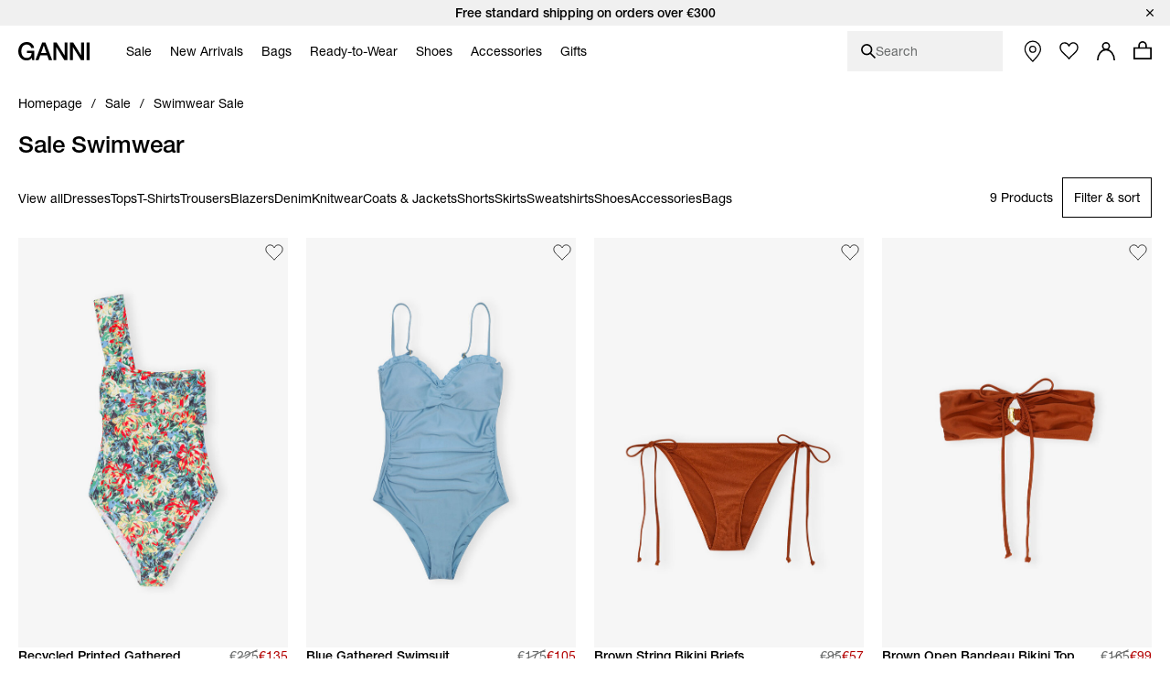

--- FILE ---
content_type: text/html;charset=UTF-8
request_url: https://www.ganni.com/en-ie/swimwear-sale/
body_size: 52276
content:













<!DOCTYPE html>
<html
lang="en"
class="en-ie"
style="


"
>
<head>

<link rel="dns-prefetch preconnect" href="https://cdn.cquotient.com/js/v2" crossorigin="crossorigin" >
<link rel="dns-prefetch preconnect" href="https://p.cquotient.com" crossorigin="crossorigin" >
<link rel="dns-prefetch preconnect" href="https://www.google-analytics.com" crossorigin="crossorigin" >
<meta charset=UTF-8>
<meta http-equiv="x-ua-compatible" content="ie=edge">
<meta name="viewport" content="width=device-width, initial-scale=1">














    
        
            
                
            
            
                <meta name="robots" content="index, follow">
                
            
            
        
    



    <title>Sale | Bikini Tops, Bottoms &amp; Bathing Suits | GANNI IE</title>



<meta name="description"
	  content="Sale | Up to 50% off | Shop GANNI Swimwear at the official website | Fast &amp; easy delivery on all orders.
      "/>


<style>
    footer {
        visibility: hidden;
    }
</style>
<link rel="preload" href="/on/demandware.static/Sites-ganni-Site/-/en_IE/v1768481241058/css/global.css" as="style" />
<link rel="stylesheet" href="/on/demandware.static/Sites-ganni-Site/-/en_IE/v1768481241058/css/global.css" data-test="Search-Show" />

    <link rel="stylesheet" data-resource-load-type="postponed" data-resource-href="/on/demandware.static/Sites-ganni-Site/-/en_IE/v1768481241058/css/postponed.css" data-test="Search-Show" />



    <link rel="stylesheet" href="/on/demandware.static/Sites-ganni-Site/-/en_IE/v1768481241058/css/page-search.css"  />



<script>
    window.analyticsProperties = {"event.minicart.open":"mini_cart_open","event.minicart.close":"mini_cart_close","event.minicart.remove":"mini_cart_remove","event.minicart.checkout":"mini_cart_checkout","event.minicart.basket":"mini_cart_view_basket","event.minicart.promoApplied":"mini_cart_promocode_applied","event.minicart.promoFailed":"invalid_coupon","event.search.results":"full_search","event.search.open":"mini_search_open","event.search.click":"mini_search_click","event.search.close":"mini_search_close","event.search.empty":"no_search_results","event.search.viewItemList":"view_item_list","event.product.viewItem":"view_item","event.product.info":"PDP_more_info","event.product.openPickup":"find_in_store_open","event.product.openSizeGuide":"size_guide_open","event.product.clickSizeGuide":"size_guide_click","event.product.clickNotifyMe":"oos_notify_me_click","event.product.clickWaitlistBtn":"waitlist_btn_click","event.product.submitPickup":"find_in_store_complete","event.product.submitWaitList":"event.product.submitWaitList","event.product.addToCart":"add_to_cart","event.cart.view":"view_cart","event.cart.removeProduct":"remove_from_cart","event.listing.applySort":"sorting","event.listing.openFilters":"filters_opened","event.listing.appliedFilters":"filters_applied","event.listing.viewProducts":"filters_view_products","event.listing.clearFilters":"filters_clear_selection","event.checkout.personal":"checkout_personal_info","event.checkout.begin":"begin_checkout","event.checkout.delivery":"checkout_delivery","event.checkout.delivery.submit":"add_shipping_info","event.checkout.payment.submit":"add_payment_info","event.checkout.payment.error":"payment_error","event.checkout.purchase":"purchase","event.tile.selectItem":"select_item","event.other.changeCart":"cart_changes","event.other.changeCart.action.size":"size","event.other.changeCart.action.quantity":"quantity","event.other.clickNavigation":"menu_click","event.other.changeLocale":"selector_country","event.other.changeLanguage":"selector_language","event.other.checkoutOverlay":"checkout_overlay","event.other.checkoutOverlay.clicktype.login":"log in","event.other.checkoutOverlay.clicktype.close":"close","event.other.submitNewsletter":"newsletter_signup","event.other.submitNewsletter.formtype.footer":"footer","event.other.submitNewsletter.formtype.oos":"oos_form","event.other.submitNewsletter.formtype.signupform":"sign_up_form","event.promotion.select":"select_promotion","event.giftcard.balance.successful":"giftcard_check_balance_successful","event.giftcard.balance.failed":"giftcard_check_balance_unsuccessful","event.giftcard.balance.another":"giftcard_check_another_balance","event.account.login":"login","event.account.password.forgot":"reset_your_password_start","event.account.password.reset":"reset_your_password_success","event.account.track.order":"track_your_order","event.account.menu.click":"my_account_menu","event.account.create":"sign_up","value.product.readMore":"Read more","value.product.tab1":"Details","value.product.tab2":"Free Shipping","value.product.tab3":"Size & Fit","value.product.tab4":"Care Guide","value.product.tab5":"Sustainability","value.product.tab6":"Complete The Look","value.product.tab7":"Collection {0}","value.sizeguide.tab1":"Fit","value.sizeguide.tab2":"Product Measurement","value.sizeguide.tab3":"Size Chart","value.sizeguide.tab4":"How To Measure","value.search.productClick":"suggested_products","value.search.seeAllResults":"see_all_results","value.search.suggestedSearches":"suggested_searches","analytics.listName.default":"Product Listing","analytics.listName.plp":"PLP","analytics.listName.search":"Search Results","analytics.listName.carousel":"Carousel","analytics.listName.search.flyout":"Search Flyout","analytics.listName.wishlist.page":"Wishlist","analytics.listName.wishlist.carousel":"Wishlist carousel","analytics.location.carousel":"carousel","analytics.location.search.flyout":"searchFlyout","event.wishlist.add":"add_to_wishlist","event.wishlist.error":"wishlist_error","event.wishlist.location":"wishlist","event.overlay.open":"overlay_open","event.overlay.type.notifyme":"notifyme","event.overlay.type.waitlist":"waitlist","event.overlay.success":"overlay_success"};
</script>





<!-- TEMPLATENAME: seo.isml -->





	

		




	<link rel="canonical" href="https://www.ganni.com/en-ie/swimwear-sale/" />






	<link rel="alternate" href="https://www.ganni.com/us/swimwear-sale/" hreflang="en-us" />

	<link rel="alternate" href="https://www.ganni.com/en-ph/swimwear-sale/" hreflang="en-ph" />

	<link rel="alternate" href="https://www.ganni.com/en-vn/swimwear-sale/" hreflang="en-vn" />

	<link rel="alternate" href="https://www.ganni.com/en-rs/swimwear-sale/" hreflang="en-rs" />

	<link rel="alternate" href="https://www.ganni.com/en-jp/swimwear-sale/" hreflang="en-jp" />

	<link rel="alternate" href="https://www.ganni.com/en-hk/swimwear-sale/" hreflang="en-hk" />

	<link rel="alternate" href="https://www.ganni.com/en-tw/swimwear-sale/" hreflang="en-tw" />

	<link rel="alternate" href="https://www.ganni.com/en-is/swimwear-sale/" hreflang="en-is" />

	<link rel="alternate" href="https://www.ganni.com/en-cl/swimwear-sale/" hreflang="en-cl" />

	<link rel="alternate" href="https://www.ganni.com/en-za/swimwear-sale/" hreflang="en-za" />

	<link rel="alternate" href="https://www.ganni.com/en-co/swimwear-sale/" hreflang="en-co" />

	<link rel="alternate" href="https://www.ganni.com/en-my/swimwear-sale/" hreflang="en-my" />

	<link rel="alternate" href="https://www.ganni.com/en-al/swimwear-sale/" hreflang="en-al" />

	<link rel="alternate" href="https://www.ganni.com/en-mx/swimwear-sale/" hreflang="en-mx" />

	<link rel="alternate" href="https://www.ganni.com/en-as/swimwear-sale/" hreflang="en-as" />

	<link rel="alternate" href="https://www.ganni.com/en-ar/swimwear-sale/" hreflang="en-ar" />

	<link rel="alternate" href="https://www.ganni.com/en-pa/swimwear-sale/" hreflang="en-pa" />

	<link rel="alternate" href="https://www.ganni.com/en-cy/swimwear-sale/" hreflang="en-cy" />

	<link rel="alternate" href="https://www.ganni.com/en-pe/swimwear-sale/" hreflang="en-pe" />

	<link rel="alternate" href="https://www.ganni.com/en-th/swimwear-sale/" hreflang="en-th" />

	<link rel="alternate" href="https://www.ganni.com/en-bz/swimwear-sale/" hreflang="en-bz" />

	<link rel="alternate" href="https://www.ganni.com/en-ca/swimwear-sale/" hreflang="en-ca" />

	<link rel="alternate" href="https://www.ganni.com/en-ge/swimwear-sale/" hreflang="en-ge" />

	<link rel="alternate" href="https://www.ganni.com/en-id/swimwear-sale/" hreflang="en-id" />

	<link rel="alternate" href="https://www.ganni.com/en-eg/swimwear-sale/" hreflang="en-eg" />

	<link rel="alternate" href="https://www.ganni.com/en-in/swimwear-sale/" hreflang="en-in" />

	<link rel="alternate" href="https://www.ganni.com/en-uy/swimwear-sale/" hreflang="en-uy" />

	<link rel="alternate" href="https://www.ganni.com/en-ad/swimwear-sale/" hreflang="en-ad" />

	<link rel="alternate" href="https://www.ganni.com/da-fo/badet%C3%B8j-udsalg/" hreflang="da-fo" />

	<link rel="alternate" href="https://www.ganni.com/en-fo/swimwear-sale/" hreflang="en-fo" />

	<link rel="alternate" href="https://www.ganni.com/en-sa/swimwear-sale/" hreflang="en-sa" />

	<link rel="alternate" href="https://www.ganni.com/en-nz/swimwear-sale/" hreflang="en-nz" />

	<link rel="alternate" href="https://www.ganni.com/en-bm/swimwear-sale/" hreflang="en-bm" />

	<link rel="alternate" href="https://www.ganni.com/en-bs/swimwear-sale/" hreflang="en-bs" />

	<link rel="alternate" href="https://www.ganni.com/en-br/swimwear-sale/" hreflang="en-br" />

	<link rel="alternate" href="https://www.ganni.com/en-qa/swimwear-sale/" hreflang="en-qa" />

	<link rel="alternate" href="https://www.ganni.com/en-ma/swimwear-sale/" hreflang="en-ma" />

	<link rel="alternate" href="https://www.ganni.com/en-sg/swimwear-sale/" hreflang="en-sg" />

	<link rel="alternate" href="https://www.ganni.com/en/swimwear-sale/" hreflang="x-default" />

	<link rel="alternate" href="https://www.ganni.com/fr-fr/soldes-maillots-de-bain/" hreflang="fr-fr" />

	<link rel="alternate" href="https://www.ganni.com/en-cz/swimwear-sale/" hreflang="en-cz" />

	<link rel="alternate" href="https://www.ganni.com/de/bademode-sale/" hreflang="de" />

	<link rel="alternate" href="https://www.ganni.com/en-nl/swimwear-sale/" hreflang="en-nl" />

	<link rel="alternate" href="https://www.ganni.com/en-ro/swimwear-sale/" hreflang="en-ro" />

	<link rel="alternate" href="https://www.ganni.com/en-pl/swimwear-sale/" hreflang="en-pl" />

	<link rel="alternate" href="https://www.ganni.com/da/badetoj-udsalg/" hreflang="da" />

	<link rel="alternate" href="https://www.ganni.com/en-de/swimwear-sale/" hreflang="en-de" />

	<link rel="alternate" href="https://www.ganni.com/en-no/swimwear-sale/" hreflang="en-no" />

	<link rel="alternate" href="https://www.ganni.com/en-bg/swimwear-sale/" hreflang="en-bg" />

	<link rel="alternate" href="https://www.ganni.com/en-pt/swimwear-sale/" hreflang="en-pt" />

	<link rel="alternate" href="https://www.ganni.com/en-be/swimwear-sale/" hreflang="en-be" />

	<link rel="alternate" href="https://www.ganni.com/en-fi/swimwear-sale/" hreflang="en-fi" />

	<link rel="alternate" href="https://www.ganni.com/en-kr/swimwear-sale/" hreflang="en-kr" />

	<link rel="alternate" href="https://www.ganni.com/en-es/swimwear-sale/" hreflang="en-es" />

	<link rel="alternate" href="https://www.ganni.com/en-gr/swimwear-sale/" hreflang="en-gr" />

	<link rel="alternate" href="https://www.ganni.com/en-it/swimwear-sale/" hreflang="en-it" />

	<link rel="alternate" href="https://www.ganni.com/fr-ch/soldes-maillots-de-bain/" hreflang="fr-ch" />

	<link rel="alternate" href="https://www.ganni.com/en-au/swimwear-sale/" hreflang="en-au" />

	<link rel="alternate" href="https://www.ganni.com/en-at/swimwear-sale/" hreflang="en-at" />

	<link rel="alternate" href="https://www.ganni.com/en-sk/swimwear-sale/" hreflang="en-sk" />

	<link rel="alternate" href="https://www.ganni.com/nb-no/badetoy-salg/" hreflang="nb-no" />

	<link rel="alternate" href="https://www.ganni.com/en-ie/swimwear-sale/" hreflang="en-ie" />

	<link rel="alternate" href="https://www.ganni.com/en-gb/swimwear-sale/" hreflang="en-gb" />

	<link rel="alternate" href="https://www.ganni.com/de-ch/bademode-sale/" hreflang="de-ch" />

	<link rel="alternate" href="https://www.ganni.com/en-ee/swimwear-sale/" hreflang="en-ee" />

	<link rel="alternate" href="https://www.ganni.com/en-ch/swimwear-sale/" hreflang="en-ch" />

	<link rel="alternate" href="https://www.ganni.com/sv-se/badklader-rea/" hreflang="sv-se" />

	<link rel="alternate" href="https://www.ganni.com/en-ae/swimwear-sale/" hreflang="en-ae" />

	<link rel="alternate" href="https://www.ganni.com/en-hr/swimwear-sale/" hreflang="en-hr" />

	<link rel="alternate" href="https://www.ganni.com/en-lv/swimwear-sale/" hreflang="en-lv" />

	<link rel="alternate" href="https://www.ganni.com/en-lu/swimwear-sale/" hreflang="en-lu" />

	<link rel="alternate" href="https://www.ganni.com/en-lt/swimwear-sale/" hreflang="en-lt" />

	<link rel="alternate" href="https://www.ganni.com/en-dk/swimwear-sale/" hreflang="en-dk" />

	<link rel="alternate" href="https://www.ganni.com/en-hu/swimwear-sale/" hreflang="en-hu" />

	<link rel="alternate" href="https://www.ganni.com/de-at/bademode-sale/" hreflang="de-at" />

	<link rel="alternate" href="https://www.ganni.com/en-fr/swimwear-sale/" hreflang="en-fr" />

	<link rel="alternate" href="https://www.ganni.com/en-se/swimwear-sale/" hreflang="en-se" />

	<link rel="alternate" href="https://www.ganni.com/fr-be/soldes-maillots-de-bain/" hreflang="fr-be" />

	<link rel="alternate" href="https://www.ganni.com/en-si/swimwear-sale/" hreflang="en-si" />








	
		<meta property="og:title" content="Sale | Bikini Tops, Bottoms &amp; Bathing Suits | GANNI IE" />
	
	
		<meta property="og:type" content="category" />
	
	
	
		<meta property="og:image" content="https://www.ganni.com/on/demandware.static/-/Sites/default/dwcfb5b867/25-3-url.jpg" />
	
	
		<meta property="og:description" content="Sale | Up to 50% off | Shop GANNI Swimwear at the official website | Fast &amp; easy delivery on all orders." />
	
	
		<meta property="og:site_name" content="Ganni a/s" />
	

	
	
		<meta itemprop="name" content="Sale | Bikini Tops, Bottoms &amp; Bathing Suits | GANNI IE" />
	
	
		<meta itemprop="description" content="Sale | Up to 50% off | Shop GANNI Swimwear at the official website | Fast &amp; easy delivery on all orders." />
	
	
		<meta itemprop="image" content="https://www.ganni.com/on/demandware.static/-/Sites/default/dwcfb5b867/25-3-url.jpg" />
	

	
	
		<meta name="twitter:card" content="summary" />
	
	
		<meta name="twitter:title" content="Sale | Bikini Tops, Bottoms &amp; Bathing Suits | GANNI IE" />
	
	
		<meta name="twitter:description" content="Sale | Up to 50% off | Shop GANNI Swimwear at the official website | Fast &amp; easy delivery on all orders." />
	
	
		<meta name="twitter:site" content="@ganni" />
	
	
		<meta name="twitter:image:src" content="https://www.ganni.com/on/demandware.static/-/Sites/default/dwcfb5b867/25-3-url.jpg" />
	






<meta name="CurrentPipelineName" content="Search-Show" />


<link rel="icon" type="image/png" href="/on/demandware.static/Sites-ganni-Site/-/default/dw75383252/images/favicon.ico" />



<script>
window.dataLayer = window.dataLayer || [];
var analytics = {
event: "genericInfo",
bu: "IE",
pageCategory: "Category page"
};
window.dataLayer.push(analytics);
</script>

<!-- Google Tag Manager -->
<script>(function(w,d,s,l,i){w[l]=w[l]||[];w[l].push({'gtm.start':new Date().getTime(),event:'gtm.js'});var f=d.getElementsByTagName(s)[0],j=d.createElement(s);j.async=true;j.src="https://tracking.ganni.com/ddjnqqrhmkibe.js?"+i;f.parentNode.insertBefore(j,f);})(window,document,'script','dataLayer','473jr=aWQ9R1RNLU5OQzhXUDI%3D&apiKey=f0cd9d4f');</script>
<!-- End Google Tag Manager -->





<meta name="google-site-verification" content="T5Os7WWjfLkdib9mivDZyybxT2UEHU4M1LNs_oVvxSQ" />


<meta name="google-site-verification" content="41qvBrxdkd7pmxEL9nK2raQt9QzU1Y-KXqXiHUj5mm8" />





<script>
    if ('serviceWorker' in navigator) {
        window.addEventListener('load', function() {
            navigator.serviceWorker.register('/worker.js')
                .then(function(registration) {
                    console.log('[Service Worker] Registered ! ');
                });
        });
    }
</script>

<script>
    window.universal_variable = {};
</script>
<!--[if gt IE 9]><!-->
    
<!--<![endif]-->

<!--[ZenDesk script start]><!-->

<!--[ZenDesk script end]><!-->
<!--[VoCast script start]><!-->
<script type="text/javascript" src="https://presscloud.com/nr/lib/iframe-resizer/js/iframeResizer.min.js" defer></script>
<script>
    window.addEventListener("hashchange", function(){
        let elem = document.getElementById('digitalshowroom');
        if (elem) {
            elem.contentWindow.postMessage("route=" + location.hash, "*");
        }
    });

    reportDimentions = function(event){
        let element = document.getElementById('digitalshowroom')
        if (element) {
            var bounding = element.getBoundingClientRect();
            var elementWidth = parseInt(element.style.width, 10);
            var elementHeight = parseInt(element.style.height, 10);

            // Calculate the rect of the iframe that is currently visible on screen
            var visibleTop = bounding.top < 0 ? -bounding.top : 0;
            var visibleLeft = bounding.left < 0 ? -bounding.left : 0;
            var visibleWidth =  window.innerWidth - (bounding.left > 0 ? bounding.left : 0);
            if (visibleWidth > elementWidth) visibleWidth = elementWidth
            
            var visibleHeight = window.innerHeight - (bounding.top > 0 ? bounding.top : 0);
            if (visibleHeight > elementHeight) visibleHeight = elementHeight

            var visibleRect = { top: visibleTop, left: visibleLeft, width: visibleWidth, height: visibleHeight }
            document.getElementById('digitalshowroom').contentWindow.postMessage( { message: 'scroll', visibleRect: visibleRect } , "*");
        }
    }

    window.addEventListener("scroll", event =>reportDimentions(event));
    window.addEventListener("resize", event =>reportDimentions(event));

    document.addEventListener("DOMContentLoaded", function(event) {
        let elem = document.getElementById('digitalshowroom');
        if (elem) {
            elem.src = 'https://gannipress.presscloud.com/digitalshowroom' + location.hash;
        }
        let iframes = iFrameResize( { scrolling: true, checkOrigin: false, heightCalculationMethod: 'taggedElement'}, '#digitalshowroom');
        reportDimentions(event);
    });

    window.addEventListener("message", function(event){
        if (event.data && typeof event.data === 'string') {
            let routeString = "routeChanged="
            let hasRouteChanged = event.data.indexOf(routeString)

            if (hasRouteChanged !== -1) {
                let routeHash = "#"+ event.data.substring(routeString.length)
                if (routeHash !== location.hash) {
                    // console.info("Updating location.hash to '" + routeHash + "' (now:'"+location.hash+"') as instructed by message from iframe");
                    location.hash = routeHash
                }                   
            }
        }
    }, false);
</script>

<script type="text/javascript">
    window.addEventListener("hashchange", function(){
        let elem = document.getElementById('digitalwholesale');
        if (elem) {
            elem.contentWindow.postMessage("route=" + location.hash, "*");
        }
    });

    reportDimentions = function(event){
        let element = document.getElementById('digitalwholesale')
        if (element) {
            var bounding = element.getBoundingClientRect();
            var elementWidth = parseInt(element.style.width, 10);
            var elementHeight = parseInt(element.style.height, 10);

            var visibleTop = bounding.top < 0 ? -bounding.top : 0;
            var visibleLeft = bounding.left < 0 ? -bounding.left : 0;
            var visibleWidth =  window.innerWidth - (bounding.left > 0 ? bounding.left : 0);
            if (visibleWidth > elementWidth) visibleWidth = elementWidth;
            
            var visibleHeight = window.innerHeight - (bounding.top > 0 ? bounding.top : 0);
            if (visibleHeight > elementHeight) visibleHeight = elementHeight;

            var visibleRect = { top: visibleTop, left: visibleLeft, width: visibleWidth, height: visibleHeight };
            document.getElementById('digitalwholesale').contentWindow.postMessage( { message: 'scroll', visibleRect: visibleRect } , "*");
        }
    }

    window.addEventListener("scroll", event =>reportDimentions(event));
    window.addEventListener("resize", event =>reportDimentions(event));

    document.addEventListener("DOMContentLoaded", function(event) {
        let elem = document.getElementById('digitalwholesale');
        if (elem) {
            elem.src = 'https://ganniwholesale.presscloud.com/digitalshowroom' + location.hash;
        }
        var iframes = iFrameResize( { scrolling: true, checkOrigin: false, heightCalculationMethod: 'taggedElement'}, '#digitalwholesale');
        reportDimentions(event);
    });

    window.addEventListener("message", function(event){
        if (event.data && typeof event.data === 'string') {
            let routeString = "routeChanged="
            let hasRouteChanged = event.data.indexOf(routeString)

            if (hasRouteChanged !== -1) {
                let routeHash = "#"+ event.data.substring(routeString.length)
                if (routeHash !== location.hash) {
                    location.hash = routeHash
                }                   
            }
        }
    }, false);
</script>
<!--[VoCast script end]><!-->

<!-- START Rakuten Marketing Tracking -->
  <script type="text/javascript">
    (function (url) {
      /*Tracking Bootstrap Set Up DataLayer objects/properties here*/
      if(!window.DataLayer){
        window.DataLayer = {};
      }
      if(!DataLayer.events){
        DataLayer.events = {};
      }
      DataLayer.events.SPIVersion = DataLayer.events.SPIVersion || "3.4";
      DataLayer.events.SiteSection = "1";

      var loc, ct = document.createElement("script");
      ct.type = "text/javascript";
      ct.async = true; ct.src = url; loc = document.getElementsByTagName('script')[0];
      loc.parentNode.insertBefore(ct, loc);
      }(document.location.protocol + "//tag.rmp.rakuten.com/122240.ct.js"));
  </script>
<!-- END Rakuten Marketing Tracking -->

<script src="https://cdn.noibu.com/collect.js"></script>



<script type="text/javascript" src="https://try.abtasty.com/84794e12645a825d6be6cb4d78a5cd78.js"></script>

<!-- Klarna placement -->
<script async src="https://js.klarna.com/web-sdk/v1/klarna.js" data-client-id="45ece6aa-13e3-5cc5-a80b-665145f5aea1"></script>




<link rel="preload" href="/on/demandware.static/Sites-ganni-Site/-/en_IE/v1768481241058/js/critical.js" as="script" />
<script src="/on/demandware.static/Sites-ganni-Site/-/en_IE/v1768481241058/js/critical.js"></script>
<script defer data-resource-load-type="postponed" data-resource-src="/on/demandware.static/Sites-ganni-Site/-/en_IE/v1768481241058/js/global.js"></script>

    <script
        
            defer data-resource-load-type="postponed" data-resource-src="/on/demandware.static/Sites-ganni-Site/-/en_IE/v1768481241058/js/pageExperience.js"
        
        
    ></script>

    <script
        
            defer data-resource-load-type="postponed" data-resource-src="/on/demandware.static/Sites-ganni-Site/-/en_IE/v1768481241058/js/pageSearch.js"
        
        
    ></script>




<svg aria-hidden="true" focusable="false" class="d-none">
    <defs>
        
<symbol id="icon-close" viewBox="0 0 24 24">
    <path d="M24 1.2L22.8 0 12 10.8 1.2 0 0 1.2 10.8 12 0 22.8 1.2 24 12 13.2 22.8 24l1.2-1.2L13.2 12z"/>
</symbol>

<symbol id="icon-checkmark" viewBox="0 0 10 8">
    <path d="M8.63179 0C7.11348 1.5216 5.36646 3.26408 3.78772 4.84406L1.24748 2.68109L0 4.15494L3.21932 6.89136L3.8984 7.46982L4.52716 6.83602C6.24258 5.11692 8.28148 3.08542 10 1.36318L8.63179 0Z"/>
</symbol>

<symbol id="icon-plus" viewBox="0 0 11 11">
    <path fill-rule="evenodd" clip-rule="evenodd" d="M6 0H5V5H0V6H5V11H6V6H11V5H6V0Z"/>
</symbol>

<symbol id="icon-minus" viewBox="0 0 11 11">
    <rect y="5" width="11" height="1" fill="#111111"/>
</symbol>

<symbol id="icon-arrow-down" viewBox="0 0 12 18">
    <path d="M1 1L6 6L11 1" stroke="#111111"/>
</symbol>

<symbol id="icon-arrow-left" viewBox="0 0 16 16">
    <path d="M10.6992 13.771L4.40547 7.51184L10.6992 1.25268" stroke="black" stroke-width="1.48482" stroke-linecap="round"/>
</symbol>

<symbol id="icon-arrow-submit" viewBox="0 0 9 17">
    <path d="M0.744263 1.46484L8.08231 8.80289L0.744261 16.1409" stroke="#ffffff" stroke-width="1.16667" stroke-linecap="round"/>
</symbol>

<symbol id="icon-heart" viewBox="0 0 16 14">
    <path d="M4.4911 0.955224C4.98027 0.955224 5.86486 1.17868 7.29984 2.52372L8.01114 3.19112L8.71155 2.51332C9.70787 1.54952 10.7674 0.950933 11.4779 0.950933C12.4357 0.950933 13.1904 1.26285 13.9265 1.9621C14.6198 2.62125 15.0022 3.49759 15.0022 4.42955C15.0022 5.36216 14.6206 6.23916 13.9194 6.90524C13.8623 6.96069 10.8479 10.0587 8.32157 12.6549C8.20258 12.7627 8.06626 12.7795 7.9948 12.7795C7.92334 12.7795 7.78851 12.7633 7.67018 12.659C7.0546 12.007 2.5932 7.28251 2.07449 6.78839C1.38002 6.12858 0.998298 5.25159 0.998298 4.31914C0.998298 3.38735 1.38068 2.51068 2.07499 1.85104C2.74982 1.20822 3.54034 0.955224 4.4911 0.955224ZM4.4911 0.00445602C3.2974 0.00445602 2.2453 0.344429 1.36946 1.17852C-0.456487 2.91254 -0.456487 5.7254 1.36946 7.46075C1.89048 7.95684 6.95029 13.3177 6.95029 13.3177C7.23878 13.5928 7.61704 13.7298 7.99447 13.7298C8.37191 13.7298 8.74918 13.5928 9.03749 13.3177C9.03749 13.3177 14.5716 7.62892 14.6305 7.57182C16.4565 5.83598 16.4565 3.02312 14.6305 1.28909C13.725 0.427441 12.7122 0 11.4777 0C10.2985 0 8.9827 0.895481 8.00008 1.84625C6.98611 0.895646 5.71121 0.00445602 4.4911 0.00445602Z" fill="#111111"/>
</symbol>

<symbol id="icon-apple" viewBox="0 0 13 15">
    <path d="M10.3168 7.95385C10.3381 10.2195 12.3309 10.9735 12.3529 10.9831C12.3361 11.0363 12.0345 12.0575 11.3031 13.1124C10.6707 14.0245 10.0145 14.9332 8.98067 14.952C7.96485 14.9704 7.6382 14.3575 6.47683 14.3575C5.31581 14.3575 4.9529 14.9332 3.99131 14.9704C2.99342 15.0077 2.23354 13.9842 1.59596 13.0755C0.293155 11.2168 -0.702458 7.82316 0.634399 5.5324C1.29852 4.3948 2.48536 3.67443 3.77356 3.65596C4.75346 3.63751 5.67837 4.30653 6.2774 4.30653C6.87605 4.30653 8.00001 3.50198 9.18159 3.62014C9.67624 3.64045 11.0647 3.81732 11.9563 5.10521C11.8845 5.14916 10.2996 6.05969 10.3168 7.95386V7.95385ZM8.40767 2.39041C8.93746 1.75756 9.29404 0.876576 9.19676 0C8.43311 0.0302881 7.50969 0.50218 6.96195 1.13468C6.47106 1.69479 6.04115 2.59129 6.15715 3.45051C7.00832 3.5155 7.87786 3.02367 8.40767 2.39042" fill="black"/>
</symbol>

<symbol id="icon-trash" viewBox="0 0 20 20">
    <g>
        <path d="M15.16,6.77l-1.04,11.5H6.24L5.2,6.77H15.16 M16.26,5.77H4.11l1.21,13.5h9.72L16.26,5.77L16.26,5.77z"/>
    </g>
    <rect x="3.77" y="3.08" width="12.82" height="2.03"/>
    <path d="M11.48,4.43h-2.6c-0.28,0-0.5-0.22-0.5-0.5v-1.7c0-0.27,0.22-0.5,0.5-0.5h2.6c0.27,0,0.5,0.22,0.5,0.5v1.7
        C11.98,4.2,11.76,4.43,11.48,4.43z"/>
    <g>
        <path d="M10.33,16.58h-0.3c-0.23,0-0.42-0.19-0.42-0.42V8.44c0-0.23,0.19-0.42,0.42-0.42h0.3c0.23,0,0.42,0.19,0.42,0.42v7.71
            C10.75,16.39,10.56,16.58,10.33,16.58z"/>
        <path d="M12.61,16.58h-0.3c-0.23,0-0.42-0.19-0.42-0.42V8.44c0-0.23,0.19-0.42,0.42-0.42h0.3c0.23,0,0.42,0.19,0.42,0.42v7.71
            C13.03,16.39,12.84,16.58,12.61,16.58z"/>
        <path d="M8.05,16.58h-0.3c-0.23,0-0.42-0.19-0.42-0.42V8.44c0-0.23,0.19-0.42,0.42-0.42h0.3c0.23,0,0.42,0.19,0.42,0.42v7.71
            C8.47,16.39,8.28,16.58,8.05,16.58z"/>
    </g>
</symbol>

<symbol id="icon-location" viewBox="0 0 16 21">
    <path d="M7.501 0C3.358 0 0 3.358 0 7.501c0 3.962 6.683 12.343 6.97 12.704.129.161.324.255.531.255.207 0 .403-.094.532-.255.286-.361 6.97-8.742 6.97-12.704C15.002 3.358 11.642 0 7.5 0zm0 9.547c-1.506 0-2.728-1.221-2.728-2.728 0-1.506 1.222-2.728 2.728-2.728 1.506 0 2.728 1.222 2.728 2.728 0 1.507-1.222 2.728-2.728 2.728z" transform="translate(-376 -570) translate(352 541) translate(24.5 29.25)"></path>
</symbol>

<symbol id="icon-globe" viewBox="0 0 20 20">
    <circle id="Oval" stroke="#FFFFFF" cx="10" cy="10" r="9.5"></circle>
    <ellipse id="Oval-Copy" stroke="#FFFFFF" cx="10" cy="10" rx="5.5" ry="9.5"></ellipse>
    <polygon id="Rectangle" fill="#FFFFFF" transform="translate(10.000000, 10.000000) rotate(90.000000) translate(-10.000000, -10.000000) " points="9.5 0.5 10.5 0.5 10.5 19.5 9.5 19.5"></polygon>
    <polygon id="Rectangle-Copy-4" fill="#FFFFFF" transform="translate(10.000000, 10.000000) rotate(90.000000) translate(-10.000000, -10.000000) " points="9.5 0.5 10.5 0.5 10.5 19.5 9.5 19.5"></polygon>
    <polygon id="Rectangle-Copy-5" fill="#FFFFFF" transform="translate(10.000000, 5.500000) rotate(90.000000) translate(-10.000000, -5.500000) " points="9.5 -3 10.5 -3 10.5 14 9.5 14"></polygon>
    <polygon id="Rectangle-Copy-6" fill="#FFFFFF" transform="translate(10.000000, 14.500000) rotate(90.000000) translate(-10.000000, -14.500000) " points="9.5 6 10.5 6 10.5 23 9.5 23"></polygon>
    <rect id="Rectangle-Copy-3" fill="#FFFFFF" x="9.5" y="0.5" width="1" height="19"></rect>
</symbol>

<symbol id="icon-smile" viewBox="0 0 19 19">
    <g id="Nav-finals" stroke="none" stroke-width="1" fill="none" fill-rule="evenodd">
        <g id="Header-MB-NEW-ICONS" transform="translate(-219.000000, -80.000000)">
            <g id="Group-13" transform="translate(220.000000, 81.000000)">
                <path d="M16.611047,8.33344512 C16.5961298,12.9203712 12.8648172,16.6266778 8.27721523,16.6111822 C3.69028915,16.5955891 -0.015341568,12.8642765 0.00015402658,8.2773504 C0.015747072,3.69042432 3.74638387,-0.01588224 8.33330995,0.000284883516 C12.9209119,0.0152064 16.6265426,3.74651904 16.611047,8.33344512 Z" id="Stroke-1" stroke="#ffffff" stroke-width="1.35168"></path>
                <path d="M11.1112151,6.52503245 C11.2132669,7.98957773 10.8212797,9.20946893 10.2360023,9.25001933 C9.65004902,9.29124557 9.09248102,8.13758669 8.99042918,6.67304141 C8.8877015,5.20917197 9.28036454,3.98860493 9.86564198,3.94805453 C10.4515953,3.90682829 11.0091633,5.06116301 11.1112151,6.52503245" id="Fill-3" fill="#ffffff"></path>
                <path d="M7.39936666,6.783744 C7.5014185,8.24828928 7.1094313,9.46885632 6.52415386,9.50940672 C5.93820058,9.54995712 5.38063258,8.39629824 5.27858074,6.9324288 C5.17585306,5.46788352 5.5685161,4.24731648 6.15379354,4.20676608 C6.73974682,4.16621568 7.29731482,5.31987456 7.39936666,6.783744" id="Fill-5" fill="#ffffff"></path>
                <path d="M13.0974413,9.0494976 C13.0089062,11.5244237 11.1084442,13.2201062 8.69231616,13.4133965 C7.52243712,13.5080141 6.36337152,13.2566016 5.432064,12.5152051 C4.5163008,11.7866496 3.91209984,10.7276083 3.48767232,9.65505024 C3.25112832,9.05490432 2.27048448,9.3164544 2.51040768,9.92403456 C3.02674944,11.231785 3.7390848,12.4807373 4.8677376,13.351895 C6.00382464,14.2291354 7.42714368,14.5582694 8.845056,14.4136397 C11.764009,14.1149184 14.0037427,12.0475238 14.1112013,9.0494976 C14.1348557,8.397312 13.1210957,8.39798784 13.0974413,9.0494976" id="Fill-7" fill="#ffffff"></path>
            </g>
        </g>
    </g>
</symbol>

<symbol id="icon-filter" viewBox="0 0 19 9">
    <path d="M7.38889 8.83366H11.6111V7.38921H7.38889V8.83366ZM0 0.166992V1.61144H19V0.166992H0ZM3.16667 5.22255H15.8333V3.7781H3.16667V5.22255Z" fill="black"/>
</symbol>

<symbol id="icon-logo" viewBox="0 0 643 164">
    <path d="M144.44,78.16H78.5v20.92h40.84c-0.08,6.13-1.12,12.2-3.09,18c-1.74,5.17-4.64,9.87-8.47,13.76c-3.9,3.86-8.61,6.81-13.78,8.64c-6.02,2.07-12.36,3-18.72,2.75c-8.37,0-15.6-1.69-21.69-5.06c-5.96-3.26-11.06-7.9-14.86-13.54c-3.92-5.88-6.79-12.4-8.48-19.27c-3.66-14.44-3.66-29.56,0-44c1.69-6.86,4.56-13.38,8.48-19.27c3.8-5.65,8.91-10.3,14.88-13.57c6.09-3.37,13.32-5.06,21.69-5.06c4.84-0.01,9.66,0.66,14.31,2c4.42,1.26,8.59,3.27,12.33,5.94c7.69,5.49,12.72,13.96,13.87,23.34h26.86c-0.83-8.22-3.38-16.17-7.48-23.34c-3.81-6.57-8.91-12.3-15-16.84c-6.2-4.57-13.16-8.01-20.56-10.15C91.73,1.11,83.53-0.04,75.3,0C63.56,0,53.02,2.2,43.7,6.61c-9.07,4.2-17.15,10.27-23.7,17.83c-6.57,7.71-11.61,16.6-14.83,26.2C1.69,60.85-0.06,71.57,0,82.35C-0.07,93.21,1.68,104,5.17,114.27c3.22,9.6,8.26,18.5,14.83,26.2c6.53,7.55,14.62,13.59,23.7,17.73c9.33,4.32,19.87,6.48,31.6,6.49c9.54,0,17.98-1.61,25.32-4.84c7.34-3.23,14.67-9.03,22-17.4l2.78,18.5h19V78.16H144.44zM305.31,161L244.76,3.74h-29.29L155.14,161h28.41l14.75-41.62h62.75L275.8,161H305.31z M253.78,98.42h-48l23.78-67.59h0.66L253.78,98.42L253.78,98.42z M316.42,160.95h26.2V45.36h0.66l71.55,115.59h29.07V3.74h-26.2v115.82h-0.44L345.48,3.74h-29.06V160.95L316.42,160.95z M466.35,160.95h26.2V45.36h0.66l71.56,115.59h29.07V3.74h-26.21v115.82h-0.44L495.42,3.74h-29.07V160.95L466.35,160.95z M616.36,160.95h27.52V3.74h-27.52V160.95L616.36,160.95z"></path>
</symbol>

<symbol id="icon-login" viewBox="0 0 19 19">
    <g id="Nav-finals" stroke="none" stroke-width="1" fill="none" fill-rule="evenodd">
        <g id="Header-MB-NEW-ICONS" transform="translate(-219.000000, -80.000000)">
            <g id="Group-13" transform="translate(220.000000, 81.000000)">
                <path d="M16.611047,8.33344512 C16.5961298,12.9203712 12.8648172,16.6266778 8.27721523,16.6111822 C3.69028915,16.5955891 -0.015341568,12.8642765 0.00015402658,8.2773504 C0.015747072,3.69042432 3.74638387,-0.01588224 8.33330995,0.000284883516 C12.9209119,0.0152064 16.6265426,3.74651904 16.611047,8.33344512 Z" id="Stroke-1" stroke="#000" stroke-width="1.35168"></path>
                <path d="M11.1112151,6.52503245 C11.2132669,7.98957773 10.8212797,9.20946893 10.2360023,9.25001933 C9.65004902,9.29124557 9.09248102,8.13758669 8.99042918,6.67304141 C8.8877015,5.20917197 9.28036454,3.98860493 9.86564198,3.94805453 C10.4515953,3.90682829 11.0091633,5.06116301 11.1112151,6.52503245" id="Fill-3" fill="#000"></path>
                <path d="M7.39936666,6.783744 C7.5014185,8.24828928 7.1094313,9.46885632 6.52415386,9.50940672 C5.93820058,9.54995712 5.38063258,8.39629824 5.27858074,6.9324288 C5.17585306,5.46788352 5.5685161,4.24731648 6.15379354,4.20676608 C6.73974682,4.16621568 7.29731482,5.31987456 7.39936666,6.783744" id="Fill-5" fill="#000"></path>
                <path d="M13.0974413,9.0494976 C13.0089062,11.5244237 11.1084442,13.2201062 8.69231616,13.4133965 C7.52243712,13.5080141 6.36337152,13.2566016 5.432064,12.5152051 C4.5163008,11.7866496 3.91209984,10.7276083 3.48767232,9.65505024 C3.25112832,9.05490432 2.27048448,9.3164544 2.51040768,9.92403456 C3.02674944,11.231785 3.7390848,12.4807373 4.8677376,13.351895 C6.00382464,14.2291354 7.42714368,14.5582694 8.845056,14.4136397 C11.764009,14.1149184 14.0037427,12.0475238 14.1112013,9.0494976 C14.1348557,8.397312 13.1210957,8.39798784 13.0974413,9.0494976" id="Fill-7" fill="#000"></path>
            </g>
        </g>
    </g>
</symbol>

<symbol id="icon-search" viewBox="0 0 20 19">
    <g id="Nav-finals" stroke="none" stroke-width="1" fill="none" fill-rule="evenodd">
        <g id="Header-MB-NEW-ICONS" transform="translate(-260.000000, -80.000000)">
            <g id="Group-5" transform="translate(261.000000, 81.000000)">
                <path d="M13.8116014,6.86998118 C13.8116014,10.6269757 10.7351777,13.6716349 6.93966029,13.6716349 C3.14414285,13.6716349 0.067719168,10.6269757 0.067719168,6.86998118 C0.067719168,3.11298662 3.14414285,0.067651584 6.93966029,0.067651584 C10.7351777,0.067651584 13.8116014,3.11298662 13.8116014,6.86998118 Z" id="Stroke-1" stroke="#000000" stroke-width="1.486848"></path>
                <path d="M11.6085658,12.1347748 C13.3711565,13.8135613 15.134423,15.4936996 16.8970138,17.173162 C17.5268966,17.7733079 18.4838861,16.8190218 17.8526515,16.2175242 L12.5642035,11.1784612 C11.9343206,10.5783153 10.9773312,11.5326013 11.6085658,12.1347748" id="Fill-3" fill="#000000"></path>
            </g>
        </g>
    </g>
</symbol>

<symbol id="icon-bag" viewBox="0 0 18 19">
    <g id="Nav-finals" stroke="none" stroke-width="1" fill="none" fill-rule="evenodd">
        <g id="Header-MB-NEW-ICONS" transform="translate(-304.000000, -80.000000)" stroke="#000000" stroke-width="1.275">
            <g id="Group-5" transform="translate(304.000000, 80.000000)">
                <path d="M14.78439,17.45067 L2.33529,17.45067 C1.39774,17.45067 0.63699,16.68992 0.63699,15.75237 L0.63699,5.12397 C0.63699,4.18642 1.39774,3.42567 2.33529,3.42567 L14.78439,3.42567 C15.72279,3.42567 16.48269,4.18642 16.48269,5.12312 L16.48269,15.75237 C16.48269,16.68992 15.72279,17.45067 14.78439,17.45067 Z" id="Stroke-1"></path>
                <path d="M5.585095,3.6125 C5.585095,1.96945 6.917045,0.6375 8.560095,0.6375 C10.203145,0.6375 11.535095,1.96945 11.535095,3.6125" id="Stroke-3"></path>
            </g>
        </g>
    </g>
</symbol>

<symbol id="icon-hamburger" viewBox="0 0 17 13">
    <g id="Nav-finals" stroke="none" stroke-width="1" fill="none" fill-rule="evenodd">
        <g id="Header-MB-NEW-ICONS" transform="translate(-346.000000, -83.000000)" fill="#000000">
            <g id="Group-8" transform="translate(346.000000, 83.000000)">
                <g id="Group-6" transform="translate(0.000186, 0.000270)">
                    <path d="M0.870904497,1.6896 L15.4264706,1.6896 C16.5138971,1.6896 16.5152488,-1.49880108e-13 15.4264706,-1.49880108e-13 L0.870904497,-1.49880108e-13 C-0.215846223,-1.49880108e-13 -0.217873743,1.6896 0.870904497,1.6896" id="Fill-1"></path>
                    <path d="M0.899965617,7.23162317 L15.3974095,7.23162317 C16.484836,7.23162317 16.4861877,5.54202317 15.3974095,5.54202317 L0.899965617,5.54202317 C-0.187460943,5.54202317 -0.188812623,7.23162317 0.899965617,7.23162317" id="Fill-3"></path>
                    <path d="M0.815823537,12.4885094 L15.4815515,12.4885094 C16.5689781,12.4885094 16.5710056,10.7989094 15.4815515,10.7989094 L0.815823537,10.7989094 C-0.270927183,10.7989094 -0.272954703,12.4885094 0.815823537,12.4885094" id="Fill-5"></path>
                </g>
            </g>
        </g>
    </g>
</symbol>

<symbol id="icon-play" viewBox="0 0 40 40">
    <circle id="Oval" fill="#FFFFFF" cx="20" cy="20" r="20"></circle>
    <path d="M25.0471948,11.8278493 C24.9421471,11.7547806 24.8092246,11.7217863 24.6733264,11.7461854 L8.97194052,14.5652087 C8.87146846,14.5832474 8.77892467,14.6316059 8.70674424,14.7037864 C8.60911316,14.8014174 8.56029763,14.9293786 8.56029763,15.0573398 C8.56029763,15.1853009 8.60911316,15.3132621 8.70674424,15.4108931 L21.5891069,28.2932558 C21.6612873,28.3654362 21.7538311,28.4137947 21.8543031,28.4318335 C21.9902014,28.4562326 22.1231239,28.4232382 22.2281716,28.3501695 C22.3332193,28.2771008 22.4103922,28.1639577 22.4347913,28.0280595 L25.0471948,11.8278493 Z" id="Rectangle" stroke="#000000" fill="#000000" transform="translate(16.500000, 20.500000) rotate(45.000000) translate(-16.500000, -20.500000) "></path>
</symbol>

<symbol id="icon-provenance" viewBox="0 0 14 14">
    <path d="M6.38406 0.026533C2.97625 0.319443 0.252021 3.0987 0.0172705 6.51128C-0.0724395 7.7829 0.18856 9.0548 0.77183 10.1883C0.781721 10.2175 0.79584 10.2452 0.81375 10.2704C1.45687 11.4866 2.44387 12.4864 3.65157 13.145C4.85928 13.8037 6.2342 14.0921 7.6048 13.9742C10.9584 13.6908 13.6697 10.9977 13.971 7.6443C14.0642 6.62324 13.9322 5.59413 13.5843 4.62963C13.2364 3.66513 12.6811 2.78872 11.9576 2.06226C11.2341 1.3358 10.36 0.776993 9.3969 0.425243C8.4339 0.073493 7.4054 -0.062607 6.38406 0.026533ZM7.4544 0.631913C10.5895 0.849913 13.1337 3.3821 13.3662 6.51631C13.4518 7.6407 13.2371 8.7677 12.7441 9.7819H4.62902V8.5381C4.90471 8.6325 5.19447 8.6792 5.48586 8.6762C5.92071 8.6762 6.46175 8.5845 7.1129 8.3162C8.5141 7.7388 9.4755 8.2743 9.5163 8.2967C9.5631 8.3243 9.6164 8.339 9.6707 8.3394C9.725 8.3398 9.7785 8.3258 9.8256 8.2988C9.8728 8.2718 9.912 8.2329 9.9393 8.1859C9.9665 8.1389 9.9808 8.0855 9.9808 8.0311V3.98077C9.9808 3.92218 9.9641 3.8648 9.9327 3.81531C9.9014 3.76583 9.8566 3.72628 9.8036 3.70128C9.6152 3.6001 8.4622 3.04392 6.88039 3.69625C5.58702 4.22896 4.87718 3.96009 4.62957 3.8181C4.62828 3.76965 4.61558 3.72218 4.59252 3.67954C4.56946 3.6369 4.53667 3.6003 4.49683 3.5727C4.45698 3.5451 4.41119 3.52727 4.36317 3.52067C4.31515 3.51407 4.26625 3.51888 4.22044 3.5347C4.15854 3.55739 4.10534 3.59895 4.06833 3.65352C4.03132 3.70808 4.01239 3.77288 4.01419 3.83879V9.7819H1.25531C0.767031 8.774 0.55248 7.6555 0.63322 6.53846C0.71395 5.42147 1.08712 4.34537 1.71526 3.41824C2.34339 2.49111 3.20437 1.74557 4.21176 1.25649C5.21914 0.767413 6.33746 0.552013 7.4544 0.631913ZM4.62902 4.59565C4.62892 4.58377 4.63159 4.57204 4.63681 4.56138C4.64203 4.55071 4.64965 4.54141 4.65908 4.53419C4.66852 4.52698 4.6795 4.52207 4.69116 4.51983C4.70282 4.51759 4.71484 4.5181 4.72627 4.5213C5.21589 4.66832 6.00399 4.72421 7.1129 4.26753C8.1084 3.85723 8.8819 4.00872 9.2603 4.13896C9.2904 4.14947 9.3165 4.16913 9.3348 4.1952C9.3531 4.22127 9.3629 4.25242 9.3626 4.2843V7.4705C9.3626 7.4824 9.3599 7.4941 9.3546 7.5048C9.3493 7.5154 9.3416 7.5247 9.3321 7.5319C9.3227 7.5391 9.3117 7.544 9.3 7.5463C9.2883 7.5485 9.2763 7.548 9.2648 7.5448C8.7455 7.4056 7.9021 7.3212 6.87871 7.7438C5.71502 8.2234 5.02194 8.0529 4.71565 7.9115C4.68946 7.899 4.6674 7.8792 4.65205 7.8546C4.63671 7.8299 4.62872 7.8014 4.62902 7.7723V4.59565ZM7.0006 13.3845C5.92113 13.3839 4.8595 13.1095 3.91494 12.587C2.97039 12.0645 2.17378 11.3109 1.59961 10.3968H4.01251V11.4633C4.01068 11.5296 4.02978 11.5947 4.06711 11.6495C4.10444 11.7043 4.15809 11.7459 4.22044 11.7685C4.26693 11.7843 4.31652 11.7888 4.36509 11.7816C4.41367 11.7745 4.45984 11.7558 4.49978 11.7272C4.53971 11.6987 4.57227 11.661 4.59474 11.6173C4.61722 11.5736 4.62896 11.5253 4.62902 11.4761V10.3968H12.4015C11.8273 11.3109 11.0307 12.0644 10.0861 12.5869C9.1416 13.1094 8.08 13.3838 7.0006 13.3845Z"></path>
</symbol>



<symbol id="icon-payment-master" viewBox="0 0 47 32">
    <rect x="0.930159" y="0.275862" width="45.7931" height="31.0508" rx="1.93103" fill="white" stroke="#CAC3BD" stroke-width="0.551724"/>
    <path fill-rule="evenodd" clip-rule="evenodd" d="M17.6337 24.4055V25.5724V26.7392H17.1165V26.4559C16.9524 26.666 16.7035 26.7979 16.3651 26.7979C15.6981 26.7979 15.1752 26.2854 15.1752 25.5724C15.1752 24.8599 15.6981 24.3469 16.3651 24.3469C16.7035 24.3469 16.9524 24.4787 17.1165 24.6889V24.4055H17.6337ZM16.4314 24.8253C15.9836 24.8253 15.7097 25.1623 15.7097 25.5725C15.7097 25.9827 15.9836 26.3196 16.4314 26.3196C16.8592 26.3196 17.148 25.9972 17.148 25.5725C17.148 25.1478 16.8592 24.8253 16.4314 24.8253ZM35.1124 25.5725C35.1124 25.1623 35.3864 24.8253 35.8341 24.8253C36.2625 24.8253 36.5507 25.1478 36.5507 25.5725C36.5507 25.9972 36.2625 26.3196 35.8341 26.3196C35.3864 26.3196 35.1124 25.9827 35.1124 25.5725ZM37.039 23.4684V25.5724V26.7392H36.5212V26.4559C36.3571 26.666 36.1082 26.7979 35.7698 26.7979C35.1028 26.7979 34.5799 26.2854 34.5799 25.5724C34.5799 24.8599 35.1028 24.3469 35.7698 24.3469C36.1082 24.3469 36.3571 24.4787 36.5212 24.6889V23.4684H37.039ZM24.0547 24.8014C24.3879 24.8014 24.6021 25.0065 24.6568 25.3675H23.4224C23.4776 25.0305 23.6861 24.8014 24.0547 24.8014ZM22.8801 25.5724C22.8801 24.8448 23.3677 24.3469 24.0649 24.3469C24.7314 24.3469 25.1894 24.8448 25.1945 25.5724C25.1945 25.6405 25.1894 25.7042 25.1842 25.7674H23.4178C23.4925 26.1876 23.7961 26.3391 24.1293 26.3391C24.368 26.3391 24.622 26.2508 24.8214 26.0949L25.0749 26.4709C24.7861 26.7101 24.458 26.7979 24.0997 26.7979C23.3876 26.7979 22.8801 26.3145 22.8801 25.5724ZM30.31 25.5725C30.31 25.1623 30.584 24.8253 31.0317 24.8253C31.4595 24.8253 31.7483 25.1478 31.7483 25.5725C31.7483 25.9972 31.4595 26.3196 31.0317 26.3196C30.584 26.3196 30.31 25.9827 30.31 25.5725ZM32.236 24.4055V25.5724V26.7392H31.7188V26.4559C31.5541 26.666 31.3058 26.7979 30.9674 26.7979C30.3004 26.7979 29.7775 26.2854 29.7775 25.5724C29.7775 24.8599 30.3004 24.3469 30.9674 24.3469C31.3058 24.3469 31.5541 24.4787 31.7188 24.6889V24.4055H32.236ZM27.3899 25.5724C27.3899 26.2804 27.8923 26.7979 28.6591 26.7979C29.0173 26.7979 29.256 26.7196 29.5146 26.5196L29.2663 26.1094C29.072 26.2463 28.8681 26.3195 28.6437 26.3195C28.2307 26.3145 27.9271 26.0216 27.9271 25.5724C27.9271 25.1231 28.2307 24.8302 28.6437 24.8252C28.8681 24.8252 29.072 24.8984 29.2663 25.0353L29.5146 24.6252C29.256 24.4251 29.0173 24.3469 28.6591 24.3469C27.8923 24.3469 27.3899 24.8643 27.3899 25.5724ZM33.4306 24.688C33.5651 24.483 33.7593 24.346 34.0578 24.346C34.1626 24.346 34.3118 24.3656 34.4263 24.4098L34.2668 24.8881C34.1575 24.844 34.0481 24.8294 33.9433 24.8294C33.6049 24.8294 33.4358 25.044 33.4358 25.4302V26.7384H32.918V24.4047H33.4306V24.688ZM20.1934 24.5911C19.9444 24.4301 19.6015 24.3469 19.2233 24.3469C18.6206 24.3469 18.2327 24.6302 18.2327 25.094C18.2327 25.4746 18.5215 25.7093 19.0536 25.7825L19.2979 25.8166C19.5816 25.8557 19.7155 25.9289 19.7155 26.0608C19.7155 26.2413 19.5263 26.3441 19.1732 26.3441C18.8149 26.3441 18.5563 26.2318 18.382 26.0999L18.1382 26.495C18.4218 26.7001 18.7801 26.7979 19.168 26.7979C19.855 26.7979 20.2532 26.4804 20.2532 26.0362C20.2532 25.626 19.9399 25.4114 19.4221 25.3382L19.1783 25.3036C18.9544 25.2745 18.775 25.2309 18.775 25.0744C18.775 24.9034 18.9442 24.8012 19.2279 24.8012C19.5315 24.8012 19.8254 24.9135 19.9695 25.0012L20.1934 24.5911ZM26.2407 24.688C26.3745 24.483 26.5688 24.346 26.8673 24.346C26.9721 24.346 27.1213 24.3656 27.2358 24.4098L27.0763 24.8881C26.9669 24.844 26.8576 24.8294 26.7528 24.8294C26.4144 24.8294 26.2452 25.044 26.2452 25.4302V26.7384H25.728V24.4047H26.2407V24.688ZM22.4531 24.4055H21.6072V23.6975H21.0843V24.4055H20.6018V24.8694H21.0843V25.9339C21.0843 26.4754 21.2984 26.7979 21.9102 26.7979C22.1347 26.7979 22.3933 26.7297 22.5573 26.6174L22.4081 26.1826C22.2537 26.2703 22.0845 26.3145 21.9501 26.3145C21.6915 26.3145 21.6072 26.158 21.6072 25.9239V24.8694H22.4531V24.4055ZM14.7179 25.2734V26.738H14.195V25.4393C14.195 25.0437 14.0258 24.8241 13.6727 24.8241C13.3292 24.8241 13.0905 25.0392 13.0905 25.4444V26.738H12.5676V25.4393C12.5676 25.0437 12.3939 24.8241 12.0504 24.8241C11.6966 24.8241 11.4677 25.0392 11.4677 25.4444V26.738H10.9453V24.4044H11.4631V24.6922C11.6573 24.4189 11.9057 24.3457 12.1597 24.3457C12.5232 24.3457 12.7818 24.5022 12.9458 24.7609C13.1651 24.4335 13.4784 24.3407 13.782 24.3457C14.3596 24.3508 14.7179 24.7218 14.7179 25.2734Z" fill="#231F20"/>
    <path d="M27.8587 20.4404H20.0195V6.61963H27.8587V20.4404Z" fill="#FF5F00"/>
    <path d="M20.5168 13.5301C20.5168 10.7265 21.8549 8.22916 23.9385 6.61976C22.4148 5.44288 20.4918 4.74044 18.4018 4.74044C13.4541 4.74044 9.44336 8.67566 9.44336 13.5301C9.44336 18.3846 13.4541 22.3198 18.4018 22.3198C20.4918 22.3198 22.4148 21.6174 23.9385 20.4405C21.8549 18.8311 20.5168 16.3337 20.5168 13.5301Z" fill="#EB001B"/>
    <path d="M38.4332 13.5301C38.4332 18.3846 34.4225 22.3198 29.4748 22.3198C27.3849 22.3198 25.4618 21.6174 23.9375 20.4405C26.0217 18.8311 27.3598 16.3337 27.3598 13.5301C27.3598 10.7265 26.0217 8.22916 23.9375 6.61976C25.4618 5.44288 27.3849 4.74044 29.4748 4.74044C34.4225 4.74044 38.4332 8.67566 38.4332 13.5301Z" fill="#F79E1B"/>
</symbol>

<symbol id="icon-payment-visa" viewBox="0 0 47 32">
    <rect x="0.275862" y="0.275862" width="45.7931" height="31.0508" rx="1.93103" fill="white" stroke="#CAC3BD" stroke-width="0.551724"/>
    <path d="M20.5757 21.6737H17.4902L19.4201 10.6123H22.5055L20.5757 21.6737Z" fill="#15195A"/>
    <path d="M31.7616 10.883C31.153 10.6592 30.1877 10.4121 28.9941 10.4121C25.9471 10.4121 23.8013 11.9183 23.7882 14.0716C23.7629 15.6604 25.3244 16.5428 26.4924 17.0725C27.6861 17.6138 28.0919 17.9671 28.0919 18.4496C28.0798 19.1907 27.1273 19.5323 26.239 19.5323C25.0071 19.5323 24.347 19.3562 23.3439 18.9439L22.9376 18.7671L22.5059 21.2502C23.2295 21.5558 24.5628 21.827 25.9471 21.8389C29.1846 21.8389 31.2923 20.356 31.3173 18.0613C31.3296 16.8021 30.5051 15.8373 28.7273 15.0488C27.6482 14.5427 26.9873 14.2014 26.9873 13.6836C26.9999 13.2128 27.5462 12.7306 28.7645 12.7306C29.7675 12.707 30.5045 12.9305 31.0629 13.1542L31.3419 13.2716L31.7616 10.883Z" fill="#15195A"/>
    <path fill-rule="evenodd" clip-rule="evenodd" d="M37.2857 10.6123H39.6723L42.1616 21.6736H39.3047C39.3047 21.6736 39.0251 20.4026 38.9365 20.0143H34.975C34.8604 20.3083 34.3274 21.6736 34.3274 21.6736H31.0898L35.673 11.5301C35.9905 10.8122 36.5497 10.6123 37.2857 10.6123ZM37.0959 14.6599C37.0959 14.6599 36.1181 17.1194 35.864 17.7548H38.4286C38.3018 17.2018 37.7175 14.554 37.7175 14.554L37.5018 13.6009C37.411 13.8464 37.2797 14.1838 37.1911 14.4114C37.1311 14.5657 37.0907 14.6695 37.0959 14.6599Z" fill="#15195A"/>
    <path fill-rule="evenodd" clip-rule="evenodd" d="M11.8934 18.1551L14.9151 10.6123H18.1778L13.3279 21.662H10.065L7.31542 12.0523C6.36594 11.5375 5.28217 11.1234 4.07031 10.8362L4.1211 10.6127H9.08539C9.75828 10.636 10.3043 10.836 10.4819 11.5425L11.5565 16.6045C11.5588 16.6115 11.561 16.6184 11.5632 16.6254L11.8934 18.1551Z" fill="#15195A"/>
</symbol>

<symbol id="icon-payment-amex" viewBox="0 0 47 32">
    <rect x="0.586409" y="0.275862" width="45.7931" height="31.0508" rx="1.93103" fill="#006FCF" stroke="#F3F3F3" stroke-width="0.551724"/>
    <path fill-rule="evenodd" clip-rule="evenodd" d="M9.78963 22.8275V16.3217H17.2397L18.039 17.2851L18.8647 16.3217H45.9066V22.3788C45.9066 22.3788 45.1994 22.821 44.3815 22.8275H29.4079L28.5067 21.8019V22.8275H25.5536V21.0768C25.5536 21.0768 25.1502 21.3212 24.278 21.3212H23.2728V22.8275H18.8015L18.0034 21.8434L17.193 22.8275H9.78963ZM1.10938 11.4183L2.78558 7.79688H5.68441L6.63568 9.82546V7.79688H10.2392L10.8055 9.26308L11.3545 7.79688H27.5305V8.53398C27.5305 8.53398 28.3809 7.79688 29.7784 7.79688L35.0269 7.81387L35.9617 9.81591V7.79688H38.9773L39.8073 8.94688V7.79688H42.8506V14.3027H39.8073L39.0119 13.1489V14.3027H34.5813L34.1358 13.2771H32.9447L32.5064 14.3027H29.5017C28.2992 14.3027 27.5305 13.5806 27.5305 13.5806V14.3027H23.0002L22.101 13.2771V14.3027H5.25497L4.80971 13.2771H3.62242L3.18032 14.3027H1.10938V11.4183ZM1.11915 13.4701L3.37999 8.59882H5.09399L7.35266 13.4701H5.84832L5.43333 12.4947H3.00822L2.59107 13.4701H1.11915ZM4.95411 11.4371L4.21491 9.73252L3.47355 11.4371H4.95411ZM7.50741 13.4697V8.59834L9.59909 8.60554L10.8157 11.7463L12.0031 8.59834H14.0781V13.4697H12.764V9.88027L11.3709 13.4697H10.2184L8.82155 9.88027V13.4697H7.50741ZM14.9783 13.4697V8.59834H19.2665V9.68798H16.3062V10.5212H19.1973V11.5468H16.3062V12.4121H19.2665V13.4697H14.9783ZM20.0264 13.4701V8.59882H22.9508C23.9198 8.59882 24.788 9.1541 24.788 10.1792C24.788 11.0555 24.056 11.62 23.3464 11.6755L25.0755 13.4701H23.4696L21.8939 11.7395H21.3406V13.4701H20.0264ZM22.8424 9.68869H21.3403V10.7142H22.8619C23.1253 10.7142 23.4649 10.5251 23.4649 10.2015C23.4649 9.94991 23.2028 9.68869 22.8424 9.68869ZM26.6661 13.4697H25.3243V8.59834H26.6661V13.4697ZM29.848 13.4697H29.5583C28.157 13.4697 27.3061 12.4465 27.3061 11.054C27.3061 9.62713 28.1474 8.59834 29.9171 8.59834H31.3696V9.75208H29.864C29.1456 9.75208 28.6376 10.2716 28.6376 11.0661C28.6376 12.0094 29.2185 12.4057 30.0555 12.4057H30.4013L29.848 13.4697ZM30.4466 13.4701L32.7075 8.59882H34.4215L36.6801 13.4701H35.1758L34.7608 12.4947H32.3357L31.9185 13.4701H30.4466ZM34.2829 11.4371L33.5437 9.73252L32.8023 11.4371H34.2829ZM36.8349 13.4697V8.59834H38.5057L40.639 11.6589V8.59834H41.9531V13.4697H40.3364L38.149 10.3289V13.4697H36.8349ZM10.6889 21.9944V17.1231H14.9771V18.2127H12.0168V19.046H14.9079V20.0715H12.0168V20.9368H14.9771V21.9944H10.6889ZM31.7009 21.9944V17.1231H35.9891V18.2127H33.0288V19.046H35.9061V20.0715H33.0288V20.9368H35.9891V21.9944H31.7009ZM15.1431 21.9944L17.231 19.5888L15.0933 17.1231H16.749L18.0221 18.6474L19.2995 17.1231H20.8903L18.7807 19.5587L20.8725 21.9944H19.2171L17.981 20.4941L16.7749 21.9944H15.1431ZM21.0291 21.9949V17.1235H23.9318C25.1229 17.1235 25.8188 17.835 25.8188 18.762C25.8188 19.8811 24.9316 20.4566 23.7611 20.4566H22.3778V21.9949H21.0291ZM23.8354 18.2256H22.3786V19.3473H23.8311C24.2149 19.3473 24.4839 19.1115 24.4839 18.7864C24.4839 18.4403 24.2136 18.2256 23.8354 18.2256ZM26.3893 21.9944V17.1231H29.3137C30.2827 17.1231 31.1509 17.6783 31.1509 18.7034C31.1509 19.5798 30.4189 20.1442 29.7093 20.1997L31.4384 21.9944H29.8325L28.2568 20.2638H27.7035V21.9944H26.3893ZM29.2069 18.2131H27.7047V19.2386H29.2264C29.4898 19.2386 29.8294 19.0495 29.8294 18.7258C29.8294 18.4743 29.5673 18.2131 29.2069 18.2131ZM36.5999 21.9944V20.9368H39.2299C39.6191 20.9368 39.7876 20.7419 39.7876 20.5282C39.7876 20.3234 39.6196 20.1164 39.2299 20.1164H38.0415C37.0084 20.1164 36.4331 19.5331 36.4331 18.6574C36.4331 17.8763 36.9599 17.1231 38.495 17.1231H41.0542L40.5008 18.2191H38.2876C37.8645 18.2191 37.7342 18.4248 37.7342 18.6213C37.7342 18.8233 37.8952 19.046 38.2184 19.046H39.4634C40.615 19.046 41.1147 19.6513 41.1147 20.4441C41.1147 21.2963 40.5578 21.9944 39.4007 21.9944H36.5999ZM41.2287 21.9944V20.9368H43.8587C44.2479 20.9368 44.4164 20.7419 44.4164 20.5282C44.4164 20.3234 44.2484 20.1164 43.8587 20.1164H42.6703C41.6372 20.1164 41.0619 19.5331 41.0619 18.6574C41.0619 17.8763 41.5887 17.1231 43.1239 17.1231H45.683L45.1296 18.2191H42.9164C42.4933 18.2191 42.363 18.4248 42.363 18.6213C42.363 18.8233 42.524 19.046 42.8472 19.046H44.0922C45.2438 19.046 45.7435 19.6513 45.7435 20.4441C45.7435 21.2963 45.1866 21.9944 44.0295 21.9944H41.2287Z" fill="white"/>
</symbol>

<symbol id="icon-payment-paypal" viewBox="0 0 48 32">
    <rect x="1.24266" y="0.275862" width="45.7931" height="31.0508" rx="1.93103" fill="white" stroke="#CAC3BD" stroke-width="0.551724"/>
    <path fill-rule="evenodd" clip-rule="evenodd" d="M22.0912 16.0036L22.2929 14.7328L21.8435 14.7224H19.6973L21.1888 5.34474C21.1935 5.31634 21.2085 5.28998 21.2304 5.27123C21.2525 5.25247 21.2806 5.24219 21.31 5.24219H24.9288C26.1303 5.24219 26.9594 5.49004 27.3922 5.97932C27.5952 6.20885 27.7244 6.44878 27.787 6.71271C27.8526 6.98971 27.8537 7.32061 27.7897 7.72427L27.785 7.75363V8.01231L27.988 8.12633C28.1588 8.21623 28.2947 8.3191 28.3989 8.43687C28.5724 8.63318 28.6847 8.88264 28.7321 9.17829C28.7812 9.4824 28.765 9.84438 28.6847 10.2541C28.5921 10.7254 28.4424 11.1359 28.2402 11.4718C28.0543 11.7812 27.8174 12.038 27.5361 12.2369C27.2676 12.4259 26.9486 12.5694 26.5879 12.6612C26.2383 12.7515 25.8397 12.797 25.4026 12.797H25.121C24.9196 12.797 24.724 12.8689 24.5705 12.9978C24.4165 13.1294 24.3147 13.3092 24.2834 13.5058L24.2621 13.6203L23.9056 15.8602L23.8895 15.9424C23.8852 15.9684 23.8779 15.9814 23.867 15.9902C23.8574 15.9982 23.8436 16.0036 23.8301 16.0036H22.0912Z" fill="#28356A"/>
    <path fill-rule="evenodd" clip-rule="evenodd" d="M28.1803 7.78369C28.1696 7.85216 28.1572 7.92214 28.1434 7.99404C27.6662 10.4237 26.0334 11.2631 23.9481 11.2631H22.8863C22.6313 11.2631 22.4164 11.4466 22.3767 11.6961L21.6791 16.0837C21.6533 16.2475 21.7806 16.3951 21.9472 16.3951H23.8304C24.0534 16.3951 24.2428 16.2344 24.2779 16.0164L24.2964 15.9215L24.651 13.6904L24.6738 13.568C24.7085 13.3492 24.8983 13.1885 25.1213 13.1885H25.4029C27.2274 13.1885 28.6557 12.454 29.0732 10.3285C29.2475 9.44056 29.1573 8.69914 28.6958 8.17771C28.5562 8.02051 28.383 7.88999 28.1803 7.78369Z" fill="#298FC2"/>
    <path fill-rule="evenodd" clip-rule="evenodd" d="M27.6814 7.58635C27.6085 7.56524 27.5333 7.54616 27.4561 7.52891C27.3785 7.51209 27.2991 7.49719 27.2173 7.48412C26.931 7.43826 26.6173 7.4165 26.2813 7.4165H23.4449C23.375 7.4165 23.3086 7.43215 23.2493 7.46044C23.1184 7.5228 23.0213 7.64561 22.9977 7.79595L22.3942 11.5857L22.377 11.6962C22.4166 11.4467 22.6316 11.2631 22.8866 11.2631H23.9484C26.0336 11.2631 27.6664 10.4233 28.1436 7.99408C28.1579 7.92218 28.1699 7.85221 28.1806 7.78373C28.0599 7.72019 27.9291 7.66586 27.7883 7.61957C27.7535 7.6081 27.7176 7.59706 27.6814 7.58635Z" fill="#22284F"/>
    <path fill-rule="evenodd" clip-rule="evenodd" d="M22.9982 7.79591C23.0218 7.64557 23.1189 7.52277 23.2498 7.46083C23.3096 7.43243 23.3755 7.41679 23.4454 7.41679H26.2819C26.6178 7.41679 26.9316 7.43865 27.2178 7.48451C27.2996 7.49748 27.3791 7.51248 27.4567 7.5293C27.5338 7.54645 27.609 7.56563 27.682 7.58663C27.7182 7.59735 27.7541 7.60849 27.7892 7.61953C27.93 7.66582 28.0609 7.72058 28.1816 7.7837C28.3236 6.88582 28.1804 6.27449 27.6908 5.72092C27.151 5.11141 26.1769 4.85059 24.9304 4.85059H21.3114C21.0568 4.85059 20.8396 5.03415 20.8002 5.28404L19.2929 14.7581C19.2632 14.9456 19.409 15.1146 19.5996 15.1146H21.8338L22.9982 7.79591Z" fill="#28356A"/>
    <path fill-rule="evenodd" clip-rule="evenodd" d="M11.4302 18.583H8.79165C8.61107 18.583 8.45751 18.7131 8.4293 18.8899L7.36214 25.5988C7.34095 25.7313 7.44437 25.8505 7.57978 25.8505H8.83942C9.02 25.8505 9.17356 25.7205 9.20177 25.5434L9.48955 23.7338C9.51732 23.5567 9.67121 23.4266 9.85147 23.4266H10.6867C12.4248 23.4266 13.4278 22.5926 13.6899 20.94C13.8079 20.2169 13.6949 19.6489 13.3534 19.251C12.9784 18.8141 12.3132 18.583 11.4302 18.583ZM11.7329 21.0337C11.5886 21.9725 10.8652 21.9725 10.1658 21.9725H9.76758L10.0469 20.2192C10.0636 20.1132 10.1561 20.0352 10.2642 20.0352H10.4467C10.9231 20.0352 11.3726 20.0352 11.6048 20.3045C11.7434 20.4651 11.7857 20.7039 11.7329 21.0337Z" fill="#28356A"/>
    <path fill-rule="evenodd" clip-rule="evenodd" d="M19.3844 20.9523H18.1209C18.0132 20.9523 17.9202 21.0304 17.9037 21.1363L17.8477 21.4867L17.7594 21.3598C17.4859 20.9661 16.8758 20.8345 16.2671 20.8345C14.8707 20.8345 13.6782 21.8831 13.446 23.3541C13.3253 24.0878 13.4969 24.7894 13.9167 25.2787C14.3018 25.7286 14.8527 25.9161 15.5081 25.9161C16.6332 25.9161 17.257 25.1988 17.257 25.1988L17.2007 25.5469C17.1795 25.68 17.2829 25.7994 17.4176 25.7994H18.5556C18.7366 25.7994 18.8894 25.6693 18.918 25.4922L19.6009 21.2041C19.6225 21.072 19.5194 20.9523 19.3844 20.9523ZM17.6225 23.3911C17.5006 24.1068 16.9278 24.5873 16.197 24.5873C15.8301 24.5873 15.5369 24.4706 15.3486 24.2495C15.1618 24.0299 15.0909 23.7174 15.1503 23.3692C15.2642 22.6596 15.8467 22.1634 16.5663 22.1634C16.9251 22.1634 17.2167 22.2817 17.4089 22.5046C17.6013 22.7299 17.6777 23.0444 17.6225 23.3911Z" fill="#28356A"/>
    <path fill-rule="evenodd" clip-rule="evenodd" d="M26.014 21.0596H24.7442C24.623 21.0596 24.5092 21.1193 24.4406 21.2191L22.6894 23.7769L21.9471 21.3189C21.9004 21.1651 21.7573 21.0596 21.5952 21.0596H20.3475C20.1958 21.0596 20.0906 21.2065 20.1388 21.348L21.5374 25.4177L20.2225 27.2582C20.1191 27.4032 20.2233 27.6025 20.4019 27.6025H21.6701C21.7905 27.6025 21.9031 27.5443 21.9714 27.4465L26.1944 21.4019C26.2956 21.2574 26.1917 21.0596 26.014 21.0596Z" fill="#28356A"/>
    <path fill-rule="evenodd" clip-rule="evenodd" d="M30.2485 18.583H27.6096C27.4294 18.583 27.2759 18.7131 27.2477 18.8899L26.1805 25.5988C26.1593 25.7313 26.2627 25.8505 26.3974 25.8505H27.7516C27.8773 25.8505 27.9849 25.7595 28.0046 25.6356L28.3075 23.7338C28.3353 23.5567 28.4892 23.4266 28.6694 23.4266H29.5043C31.2427 23.4266 32.2455 22.5926 32.5078 20.94C32.6263 20.2169 32.5125 19.6489 32.171 19.251C31.7963 18.8141 31.1316 18.583 30.2485 18.583ZM30.5539 21.0337C30.41 21.9725 29.6866 21.9725 28.9867 21.9725H28.5891L28.8687 20.2192C28.8853 20.1132 28.9771 20.0352 29.0855 20.0352H29.268C29.7441 20.0352 30.194 20.0352 30.4262 20.3045C30.5647 20.4651 30.6068 20.7039 30.5539 21.0337Z" fill="#298FC2"/>
    <path fill-rule="evenodd" clip-rule="evenodd" d="M38.2011 20.9523H36.9383C36.8299 20.9523 36.7377 21.0304 36.7215 21.1363L36.6655 21.4867L36.5768 21.3598C36.3033 20.9661 35.6937 20.8345 35.0848 20.8345C33.6886 20.8345 32.4965 21.8831 32.2643 23.3541C32.1439 24.0878 32.3147 24.7894 32.7345 25.2787C33.1204 25.7286 33.6704 25.9161 34.326 25.9161C35.451 25.9161 36.0748 25.1988 36.0748 25.1988L36.0185 25.5469C35.9973 25.68 36.1007 25.7994 36.2362 25.7994H37.3739C37.5541 25.7994 37.7076 25.6693 37.7358 25.4922L38.419 21.2041C38.4399 21.072 38.3365 20.9523 38.2011 20.9523ZM36.4399 23.3911C36.3187 24.1068 35.745 24.5873 35.0143 24.5873C34.6481 24.5873 34.3542 24.4706 34.1658 24.2495C33.9792 24.0299 33.9089 23.7174 33.9675 23.3692C34.0822 22.6596 34.6639 22.1634 35.3835 22.1634C35.7423 22.1634 36.034 22.2817 36.2261 22.5046C36.4193 22.7299 36.4957 23.0444 36.4399 23.3911Z" fill="#298FC2"/>
    <path fill-rule="evenodd" clip-rule="evenodd" d="M39.5857 18.7674L38.5028 25.5991C38.4816 25.7316 38.5849 25.8508 38.7195 25.8508H39.8083C39.9893 25.8508 40.1428 25.7209 40.1706 25.5437L41.2385 18.8351C41.2598 18.7027 41.1564 18.583 41.0217 18.583H39.8026C39.695 18.5833 39.6024 18.6614 39.5857 18.7674Z" fill="#298FC2"/>
</symbol>

<symbol id="icon-payment-rehnung" viewBox="0 0 47 32">
    <rect x="0.896956" y="0.275862" width="45.7931" height="31.0508" rx="1.93103" fill="white" stroke="#CAC3BD" stroke-width="0.551724"/>
    <path d="M6.72224 17.9868H7.58293L6.43755 16.0403C7.10624 15.8748 7.56307 15.3716 7.56307 14.6566C7.56307 13.7761 6.8679 13.1802 5.92776 13.1802H4.14017V17.9868H4.90817V16.0999H5.64969L6.72224 17.9868ZM4.90817 13.829H5.80197C6.45742 13.829 6.78183 14.1071 6.78183 14.6566C6.78183 15.2061 6.45742 15.4908 5.80197 15.4908H4.90817V13.829ZM11.6086 13.8621V13.1802H8.67561V17.9868H11.6086V17.3049H9.44361V15.9013H11.5424V15.2194H9.44361V13.8621H11.6086ZM15.0332 18.053C15.9866 18.053 16.7678 17.4969 17.1518 16.8481L16.5228 16.4707C16.2183 16.9805 15.7151 17.3579 15.0332 17.3579C14.0599 17.3579 13.3449 16.57 13.3449 15.5835C13.3449 14.5904 14.0599 13.8092 15.0332 13.8092C15.7085 13.8092 16.1587 14.1601 16.4699 14.6367L17.0988 14.2329C16.6817 13.6039 15.9534 13.114 15.0332 13.114C13.6759 13.114 12.5637 14.1601 12.5637 15.5835C12.5637 17.007 13.6759 18.053 15.0332 18.053ZM21.1205 13.1802V15.2326H18.8959V13.1802H18.1279V17.9868H18.8959V15.9079H21.1205V17.9868H21.8885V13.1802H21.1205ZM26.3036 13.1802V16.5899L23.9201 13.1802H23.2647V17.9868H24.0327V14.5772L26.4161 17.9868H27.0716V13.1802H26.3036ZM30.3004 18.053C31.4127 18.053 32.1873 17.3049 32.1873 16.186V13.1802H31.4193V16.1794C31.4193 17.0136 30.8698 17.3579 30.3004 17.3579C29.7311 17.3579 29.1815 17.0136 29.1815 16.1794V13.1802H28.4135V16.186C28.4135 17.3049 29.1882 18.053 30.3004 18.053ZM36.5705 13.1802V16.5899L34.1871 13.1802H33.5316V17.9868H34.2996V14.5772L36.6831 17.9868H37.3385V13.1802H36.5705ZM43.2422 15.3915H40.8587V16.0403H42.4676C42.3616 16.7885 41.7327 17.3645 40.8786 17.3645C39.8789 17.3645 39.1837 16.5766 39.1837 15.5835C39.1837 14.5904 39.8722 13.8025 40.872 13.8025C41.5804 13.8025 42.0836 14.2263 42.3351 14.6434L42.9707 14.2395C42.686 13.7694 41.9511 13.114 40.8786 13.114C39.5213 13.114 38.4025 14.1071 38.4025 15.5835C38.4025 17.0665 39.5147 18.053 40.872 18.053C42.1829 18.053 43.2422 17.0732 43.2422 15.6497V15.3915Z" fill="black"/>
</symbol>

<symbol id="icon-payment-vorkasse" viewBox="0 0 47 32">
    <rect x="0.551253" y="0.275862" width="45.7931" height="31.0508" rx="1.93103" fill="white" stroke="#CAC3BD" stroke-width="0.551724"/>
    <path d="M8.78201 13.1802L7.51745 16.9076L6.24628 13.1802H5.39883L7.17318 17.9868H7.84187L9.62283 13.1802H8.78201ZM12.4602 18.053C13.824 18.053 14.9297 16.9739 14.9297 15.5835C14.9297 14.1932 13.824 13.114 12.4602 13.114C11.0963 13.114 9.99064 14.1932 9.99064 15.5835C9.99064 16.9739 11.0963 18.053 12.4602 18.053ZM12.4602 17.3645C11.4604 17.3645 10.7719 16.5832 10.7719 15.5835C10.7719 14.5838 11.4604 13.8025 12.4602 13.8025C13.4533 13.8025 14.1484 14.5838 14.1484 15.5835C14.1484 16.5832 13.4533 17.3645 12.4602 17.3645ZM18.5702 17.9868H19.4309L18.2855 16.0403C18.9542 15.8748 19.411 15.3716 19.411 14.6566C19.411 13.7761 18.7158 13.1802 17.7757 13.1802H15.9881V17.9868H16.7561V16.0999H17.4976L18.5702 17.9868ZM16.7561 13.829H17.6499C18.3053 13.829 18.6298 14.1071 18.6298 14.6566C18.6298 15.2061 18.3053 15.4908 17.6499 15.4908H16.7561V13.829ZM20.5235 17.9868H21.2849L21.2915 15.8483L23.0857 17.9868H24.0656L22.0264 15.5703L23.9862 13.1802H23.0328L21.2915 15.3385V13.1802H20.5235V17.9868ZM27.9036 17.9868H28.7179L26.9568 13.1802H26.1292L24.3681 17.9868H25.1692L25.5466 16.901H27.5262L27.9036 17.9868ZM25.7717 16.2456L26.5397 14.0276L27.3011 16.2456H25.7717ZM31.0731 18.053C32.0265 18.053 32.7416 17.5167 32.7416 16.6362C32.7416 15.7887 32.0795 15.4577 31.5035 15.2723L30.8745 15.0737C30.5634 14.9744 30.1595 14.8221 30.1595 14.3984C30.1595 14.021 30.4839 13.7827 30.9341 13.7827C31.4174 13.7827 31.7683 14.0409 31.9206 14.4447L32.576 14.1468C32.3311 13.5179 31.722 13.114 30.9407 13.114C30.0337 13.114 29.3915 13.6503 29.3915 14.4315C29.3915 15.226 30.0536 15.61 30.5965 15.7755L31.2188 15.9675C31.6425 16.0933 31.9603 16.2323 31.9603 16.6627C31.9603 17.146 31.5432 17.3843 31.0798 17.3843C30.5501 17.3843 30.1264 17.0864 29.9211 16.5369L29.2127 16.8414C29.4908 17.5896 30.1794 18.053 31.0731 18.053ZM35.4081 18.053C36.3615 18.053 37.0766 17.5167 37.0766 16.6362C37.0766 15.7887 36.4145 15.4577 35.8385 15.2723L35.2095 15.0737C34.8983 14.9744 34.4945 14.8221 34.4945 14.3984C34.4945 14.021 34.8189 13.7827 35.2691 13.7827C35.7524 13.7827 36.1033 14.0409 36.2556 14.4447L36.911 14.1468C36.6661 13.5179 36.057 13.114 35.2757 13.114C34.3687 13.114 33.7265 13.6503 33.7265 14.4315C33.7265 15.226 34.3886 15.61 34.9315 15.7755L35.5538 15.9675C35.9775 16.0933 36.2953 16.2323 36.2953 16.6627C36.2953 17.146 35.8782 17.3843 35.4148 17.3843C34.8851 17.3843 34.4614 17.0864 34.2561 16.5369L33.5477 16.8414C33.8258 17.5896 34.5143 18.053 35.4081 18.053ZM41.1004 13.8621V13.1802H38.1674V17.9868H41.1004V17.3049H38.9354V15.9013H41.0342V15.2194H38.9354V13.8621H41.1004Z" fill="black"/>
</symbol>

<symbol id="icon-payment-giftcard" viewBox="0 0 28 23">
    <path d="M25.2935 4.87738H13.6945L13.7152 4.86482C14.3313 4.49542 14.816 3.66946 14.922 2.80988C15.0184 2.02677 14.7946 1.31864 14.2915 0.81516C13.7414 0.265872 12.9808 -0.0218852 12.153 0.0013866C11.4069 0.0269831 10.6899 0.296637 10.1118 0.768986C9.42322 1.3445 8.56327 2.4874 7.80084 3.80244C7.03805 2.4874 6.1781 1.3445 5.48955 0.770463C4.91179 0.297586 4.1948 0.0274014 3.44865 0.0013866C2.62269 -0.022624 1.86174 0.265872 1.31172 0.814051C0.808602 1.31864 0.584749 2.02677 0.681161 2.80877C0.787177 3.66835 1.27219 4.49432 1.88797 4.86371C1.93821 4.894 1.99177 4.9254 2.04792 4.95753C1.46308 5.10519 0.944163 5.44362 0.573258 5.91929C0.202352 6.39497 0.000629415 6.98073 0 7.58392L0 19.9756C0.000782211 20.6932 0.286186 21.3811 0.793592 21.8885C1.301 22.3959 1.98896 22.6813 2.70654 22.6821H25.2935C26.011 22.6813 26.699 22.3959 27.2064 21.8885C27.7138 21.3811 27.9992 20.6932 28 19.9756V7.58392C27.9992 6.86634 27.7138 6.17837 27.2064 5.67097C26.699 5.16356 26.011 4.87816 25.2935 4.87738ZM11.0578 1.90561C11.3966 1.63166 11.8186 1.4812 12.2542 1.47896C12.6207 1.47896 12.979 1.59458 13.245 1.86054C13.4666 2.08218 13.4817 2.4017 13.4537 2.62925C13.3957 3.10023 13.1256 3.49437 12.9531 3.5978C11.932 4.20261 10.8181 4.63493 9.65631 4.87738H8.8876C9.66813 3.46075 10.5144 2.35848 11.0578 1.90561ZM2.35636 1.86054C2.62269 1.59458 2.98063 1.47896 3.34744 1.47896C3.78298 1.48146 4.20474 1.6319 4.54354 1.90561C5.08654 2.35848 5.93282 3.46075 6.71335 4.87738H5.94501C4.78322 4.63493 3.66933 4.20261 2.64818 3.5978C2.47567 3.49437 2.20491 3.10023 2.14765 2.62925C2.11995 2.40244 2.13325 2.08366 2.35636 1.86054ZM2.70654 6.35495H5.79947C5.98084 6.39189 6.16702 6.42218 6.35689 6.45025C5.24095 8.08851 3.35852 9.97906 3.33562 10.002L1.47757 11.8589V7.58392C1.47787 7.25807 1.60744 6.94564 1.83785 6.71523C2.06827 6.48482 2.38069 6.35524 2.70654 6.35495ZM1.47757 19.9756V13.9493L4.37989 11.0462C4.4848 10.9413 6.62211 8.79479 7.80084 6.93822C8.97921 8.79479 11.1165 10.9413 11.2214 11.0462L12.2661 10.0012C12.2432 9.97832 10.3607 8.08777 9.2448 6.44951C9.43492 6.42144 9.62084 6.38967 9.80259 6.35421H25.2935C25.6194 6.3545 25.932 6.48418 26.1624 6.71475C26.3928 6.94532 26.5223 7.25794 26.5224 7.58392V14.0646L19.3824 21.2046H2.70654C2.38072 21.2042 2.06835 21.0746 1.83796 20.8442C1.60757 20.6138 1.47796 20.3014 1.47757 19.9756ZM25.2935 21.2046H21.4725L26.5224 16.1542V19.9756C26.522 20.3014 26.3924 20.6138 26.162 20.8442C25.9316 21.0746 25.6193 21.2042 25.2935 21.2046Z" />
</symbol>



<symbol id="icon-instagram" viewBox="0 0 24 24">
    <path d="M18,0 C21.2383969,0 23.8775718,2.56557489 23.9958615,5.77506174 L24,6 L24,18 C24,21.2383969 21.4344251,23.8775718 18.2249383,23.9958615 L18,24 L6,24 C2.76160306,24 0.122428238,21.4344251 0.00413847206,18.2249383 L0,18 L0,6 C0,2.76160306 2.56557489,0.122428238 5.77506174,0.00413847206 L6,0 L18,0 Z M18,1.5 L6,1.5 C3.58572667,1.5 1.61551091,3.40123652 1.50489799,5.7881643 L1.5,6 L1.5,18 C1.5,20.4142733 3.40123652,22.3844891 5.7881643,22.495102 L6,22.5 L18,22.5 C20.4142733,22.5 22.3844891,20.5987635 22.495102,18.2118357 L22.5,18 L22.5,6 C22.5,3.51471863 20.4852814,1.5 18,1.5 Z M12,6 C15.3137085,6 18,8.6862915 18,12 C18,15.3137085 15.3137085,18 12,18 C8.6862915,18 6,15.3137085 6,12 C6,8.6862915 8.6862915,6 12,6 Z M12,7.5 C9.51471863,7.5 7.5,9.51471863 7.5,12 C7.5,14.4852814 9.51471863,16.5 12,16.5 C14.4852814,16.5 16.5,14.4852814 16.5,12 C16.5,9.51471863 14.4852814,7.5 12,7.5 Z M18.375,4.5 C18.9963203,4.5 19.5,5.00367966 19.5,5.625 C19.5,6.24632034 18.9963203,6.75 18.375,6.75 C17.7536797,6.75 17.25,6.24632034 17.25,5.625 C17.25,5.00367966 17.7536797,4.5 18.375,4.5 Z" id="IG"></path>
</symbol>

<symbol id="icon-facebook" viewBox="0 0 23 24">
    <g id="Dev-handover" stroke="none" stroke-width="1" fill="none" fill-rule="evenodd">
        <g id="REC---Ganni-footer-DA---desk" transform="translate(-1285.000000, -829.000000)">
            <rect fill="#FFFFFF" x="0" y="0" width="1440" height="881"></rect>
            <g id="language-&amp;-SoMe" transform="translate(0.000000, 801.000000)">
                <rect id="Rectangle" fill="#000000" x="0" y="0" width="1440" height="80"></rect>
                <g id="SoMe" transform="translate(1233.000000, 28.000000)" fill="#FFFFFF">
                    <path d="M72,0.75 C73.6568542,0.75 75,2.09314575 75,3.75 L75,20.25 C75,21.9068542 73.6568542,23.25 72,23.25 L68.7,23.25 L68.7,14.25 L71.25,14.25 L71.25,10.5 L68.7,10.5 L68.7,9.75 L68.7031073,9.6402656 C68.7629241,8.58673006 69.678862,7.75 70.8,7.75 L70.8,7.75 L72,7.75 L72,3.75 L70.8,3.75 L70.6294229,3.75215671 C67.2288852,3.83824375 64.5,6.49061459 64.5,9.75 L64.5,9.75 L64.5,10.5 L62.25,10.5 L62.25,14.25 L64.5,14.25 L64.5,23.25 L55.5,23.25 C53.8431458,23.25 52.5,21.9068542 52.5,20.25 L52.5,3.75 C52.5,2.09314575 53.8431458,0.75 55.5,0.75 L72,0.75 Z" id="FB"></path>
                </g>
            </g>
        </g>
    </g>
</symbol>

<symbol id="icon-youtube" viewBox="0 0 23 16">
    <g id="Dev-handover" stroke="none" stroke-width="1" fill="none" fill-rule="evenodd">
        <g id="REC---Ganni-footer-DA---desk" transform="translate(-1336.000000, -833.000000)">
            <rect fill="#FFFFFF" x="0" y="0" width="1440" height="881"></rect>
            <g id="language-&amp;-SoMe" transform="translate(0.000000, 801.000000)">
                <rect id="Rectangle" fill="#000000" x="0" y="0" width="1440" height="80"></rect>
                <g id="SoMe" transform="translate(1233.000000, 28.000000)" fill="#FFFFFF">
                    <path d="M122,4.5 C124.209139,4.5 126,6.290861 126,8.5 L126,15.5 C126,17.709139 124.209139,19.5 122,19.5 L107.5,19.5 C105.290861,19.5 103.5,17.709139 103.5,15.5 L103.5,8.5 C103.5,6.290861 105.290861,4.5 107.5,4.5 L122,4.5 Z M113.25,8.25 L113.25,15.75 L117.75,12 L113.25,8.25 Z" id="YT"></path>
                </g>
            </g>
        </g>
    </g>
</symbol>

<symbol id="icon-tiktok" viewBox="4 4 42 42">
    <path d="M41 4H9C6.243 4 4 6.243 4 9v32c0 2.757 2.243 5 5 5h32c2.757 0 5-2.243 5-5V9c0-2.757-2.243-5-5-5m-3.994 18.323a7.482 7.482 0 0 1-.69.035 7.492 7.492 0 0 1-6.269-3.388v11.537a8.527 8.527 0 1 1-8.527-8.527c.178 0 .352.016.527.027v4.202c-.175-.021-.347-.053-.527-.053a4.351 4.351 0 1 0 0 8.704c2.404 0 4.527-1.894 4.527-4.298l.042-19.594h4.02a7.488 7.488 0 0 0 6.901 6.685v4.67"></path>
</symbol>


    </defs>
</svg>




    <script src='https://www.google.com/recaptcha/api.js'></script>


<script>
    !function(e,n,t,i,r,o){function s(e){if("number"!=typeof e)return e;var n=new Date;return new Date(n.getTime()+1e3*e)}var a=4e3,c="xnpe_async_hide";function p(e){return e.reduce((function(e,n){return e[n]=function(){e._.push([n.toString(),arguments])},e}),{_:[]})}function m(e,n,t){var i=t.createElement(n);i.src=e;var r=t.getElementsByTagName(n)[0];return r.parentNode.insertBefore(i,r),i}function u(e){return"[object Date]"===Object.prototype.toString.call(e)}o.target=o.target||"https://api.exponea.com",o.file_path=o.file_path||o.target+"/js/exponea.min.js",r[n]=p(["anonymize","initialize","identify","getSegments","update","track","trackLink","trackEnhancedEcommerce","getHtml","showHtml","showBanner","showWebLayer","ping","getAbTest","loadDependency","getRecommendation","reloadWebLayers","_preInitialize","_initializeConfig"]),r[n].notifications=p(["isAvailable","isSubscribed","subscribe","unsubscribe"]),r[n].segments=p(["subscribe"]),r[n]["snippetVersion"]="v2.7.0",function(e,n,t){e[n]["_"+t]={},e[n]["_"+t].nowFn=Date.now,e[n]["_"+t].snippetStartTime=e[n]["_"+t].nowFn()}(r,n,"performance"),function(e,n,t,i,r,o){e[r]={sdk:e[i],sdkObjectName:i,skipExperiments:!!t.new_experiments,sign:t.token+"/"+(o.exec(n.cookie)||["","new"])[1],path:t.target}}(r,e,o,n,i,RegExp("__exponea_etc__"+"=([\\w-]+)")),function(e,n,t){m(e.file_path,n,t)}(o,t,e),function(e,n,t,i,r,o,p){if(e.new_experiments){!0===e.new_experiments&&(e.new_experiments={});var l,f=e.new_experiments.hide_class||c,_=e.new_experiments.timeout||a,g=encodeURIComponent(o.location.href.split("#")[0]);e.cookies&&e.cookies.expires&&("number"==typeof e.cookies.expires||u(e.cookies.expires)?l=s(e.cookies.expires):e.cookies.expires.tracking&&("number"==typeof e.cookies.expires.tracking||u(e.cookies.expires.tracking))&&(l=s(e.cookies.expires.tracking))),l&&l<new Date&&(l=void 0);var d=e.target+"/webxp/"+n+"/"+o[t].sign+"/modifications.min.js?http-referer="+g+"&timeout="+_+"ms"+(l?"&cookie-expires="+Math.floor(l.getTime()/1e3):"");"sync"===e.new_experiments.mode&&o.localStorage.getItem("__exponea__sync_modifications__")?function(e,n,t,i,r){t[r][n]="<"+n+' src="'+e+'"></'+n+">",i.writeln(t[r][n]),i.writeln("<"+n+">!"+r+".init && document.writeln("+r+"."+n+'.replace("/'+n+'/", "/'+n+'-async/").replace("><", " async><"))</'+n+">")}(d,n,o,p,t):function(e,n,t,i,r,o,s,a){o.documentElement.classList.add(e);var c=m(t,i,o);function p(){r[a].init||m(t.replace("/"+i+"/","/"+i+"-async/"),i,o)}function u(){o.documentElement.classList.remove(e)}c.onload=p,c.onerror=p,r.setTimeout(u,n),r[s]._revealPage=u}(f,_,d,n,o,p,r,t)}}(o,t,i,0,n,r,e),function(e,n,t){var i;e[n]._initializeConfig(t),(null===(i=t.experimental)||void 0===i?void 0:i.non_personalized_weblayers)&&e[n]._preInitialize(t),e[n].start=function(i){i&&Object.keys(i).forEach((function(e){return t[e]=i[e]})),e[n].initialize(t)}}(r,n,o)}(document,"exponea","script","webxpClient",window,{
    target: "https://api.eu1.exponea.com",
    token: "c5ed97c0-0ab3-11ee-aa4b-2284982d3421",
    experimental: {
        non_personalized_weblayers: true
    },
    // replace with current customer ID or leave commented out for an anonymous customer
    // customer: window.currentUserId,
    track: {
        google_analytics: false,
        default_properties: {
            preferred_language: navigator.language
        }
    },
});
exponea.start();
</script>


<script>
    window.srcCSS = {};
    window.srcJS = {};
    window.srcJS.partialProductQuickView = "/on/demandware.static/Sites-ganni-Site/-/en_IE/v1768481241058/js/partialProductQuickView.js";
    window.srcCSS.partialWishlistmodal = "/on/demandware.static/Sites-ganni-Site/-/en_IE/v1768481241058/css/partial-wishlistmodal.css";
</script>

<script type="text/javascript">//<!--
/* <![CDATA[ (head-active_data.js) */
var dw = (window.dw || {});
dw.ac = {
    _analytics: null,
    _events: [],
    _category: "",
    _searchData: "",
    _anact: "",
    _anact_nohit_tag: "",
    _analytics_enabled: "true",
    _timeZone: "Europe/Copenhagen",
    _capture: function(configs) {
        if (Object.prototype.toString.call(configs) === "[object Array]") {
            configs.forEach(captureObject);
            return;
        }
        dw.ac._events.push(configs);
    },
	capture: function() { 
		dw.ac._capture(arguments);
		// send to CQ as well:
		if (window.CQuotient) {
			window.CQuotient.trackEventsFromAC(arguments);
		}
	},
    EV_PRD_SEARCHHIT: "searchhit",
    EV_PRD_DETAIL: "detail",
    EV_PRD_RECOMMENDATION: "recommendation",
    EV_PRD_SETPRODUCT: "setproduct",
    applyContext: function(context) {
        if (typeof context === "object" && context.hasOwnProperty("category")) {
        	dw.ac._category = context.category;
        }
        if (typeof context === "object" && context.hasOwnProperty("searchData")) {
        	dw.ac._searchData = context.searchData;
        }
    },
    setDWAnalytics: function(analytics) {
        dw.ac._analytics = analytics;
    },
    eventsIsEmpty: function() {
        return 0 == dw.ac._events.length;
    }
};
/* ]]> */
// -->
</script>
<script type="text/javascript">//<!--
/* <![CDATA[ (head-cquotient.js) */
var CQuotient = window.CQuotient = {};
CQuotient.clientId = 'aawt-ganni';
CQuotient.realm = 'AAWT';
CQuotient.siteId = 'ganni';
CQuotient.instanceType = 'prd';
CQuotient.locale = 'en_IE';
CQuotient.fbPixelId = '__UNKNOWN__';
CQuotient.activities = [];
CQuotient.cqcid='';
CQuotient.cquid='';
CQuotient.cqeid='';
CQuotient.cqlid='';
CQuotient.apiHost='api.cquotient.com';
/* Turn this on to test against Staging Einstein */
/* CQuotient.useTest= true; */
CQuotient.useTest = ('true' === 'false');
CQuotient.initFromCookies = function () {
	var ca = document.cookie.split(';');
	for(var i=0;i < ca.length;i++) {
	  var c = ca[i];
	  while (c.charAt(0)==' ') c = c.substring(1,c.length);
	  if (c.indexOf('cqcid=') == 0) {
		CQuotient.cqcid=c.substring('cqcid='.length,c.length);
	  } else if (c.indexOf('cquid=') == 0) {
		  var value = c.substring('cquid='.length,c.length);
		  if (value) {
		  	var split_value = value.split("|", 3);
		  	if (split_value.length > 0) {
			  CQuotient.cquid=split_value[0];
		  	}
		  	if (split_value.length > 1) {
			  CQuotient.cqeid=split_value[1];
		  	}
		  	if (split_value.length > 2) {
			  CQuotient.cqlid=split_value[2];
		  	}
		  }
	  }
	}
}
CQuotient.getCQCookieId = function () {
	if(window.CQuotient.cqcid == '')
		window.CQuotient.initFromCookies();
	return window.CQuotient.cqcid;
};
CQuotient.getCQUserId = function () {
	if(window.CQuotient.cquid == '')
		window.CQuotient.initFromCookies();
	return window.CQuotient.cquid;
};
CQuotient.getCQHashedEmail = function () {
	if(window.CQuotient.cqeid == '')
		window.CQuotient.initFromCookies();
	return window.CQuotient.cqeid;
};
CQuotient.getCQHashedLogin = function () {
	if(window.CQuotient.cqlid == '')
		window.CQuotient.initFromCookies();
	return window.CQuotient.cqlid;
};
CQuotient.trackEventsFromAC = function (/* Object or Array */ events) {
try {
	if (Object.prototype.toString.call(events) === "[object Array]") {
		events.forEach(_trackASingleCQEvent);
	} else {
		CQuotient._trackASingleCQEvent(events);
	}
} catch(err) {}
};
CQuotient._trackASingleCQEvent = function ( /* Object */ event) {
	if (event && event.id) {
		if (event.type === dw.ac.EV_PRD_DETAIL) {
			CQuotient.trackViewProduct( {id:'', alt_id: event.id, type: 'raw_sku'} );
		} // not handling the other dw.ac.* events currently
	}
};
CQuotient.trackViewProduct = function(/* Object */ cqParamData){
	var cq_params = {};
	cq_params.cookieId = CQuotient.getCQCookieId();
	cq_params.userId = CQuotient.getCQUserId();
	cq_params.emailId = CQuotient.getCQHashedEmail();
	cq_params.loginId = CQuotient.getCQHashedLogin();
	cq_params.product = cqParamData.product;
	cq_params.realm = cqParamData.realm;
	cq_params.siteId = cqParamData.siteId;
	cq_params.instanceType = cqParamData.instanceType;
	cq_params.locale = CQuotient.locale;
	
	if(CQuotient.sendActivity) {
		CQuotient.sendActivity(CQuotient.clientId, 'viewProduct', cq_params);
	} else {
		CQuotient.activities.push({activityType: 'viewProduct', parameters: cq_params});
	}
};
/* ]]> */
// -->
</script>
<!-- Demandware Apple Pay -->

<style type="text/css">ISAPPLEPAY{display:inline}.dw-apple-pay-button,.dw-apple-pay-button:hover,.dw-apple-pay-button:active{background-color:black;background-image:-webkit-named-image(apple-pay-logo-white);background-position:50% 50%;background-repeat:no-repeat;background-size:75% 60%;border-radius:5px;border:1px solid black;box-sizing:border-box;margin:5px auto;min-height:30px;min-width:100px;padding:0}
.dw-apple-pay-button:after{content:'Apple Pay';visibility:hidden}.dw-apple-pay-button.dw-apple-pay-logo-white{background-color:white;border-color:white;background-image:-webkit-named-image(apple-pay-logo-black);color:black}.dw-apple-pay-button.dw-apple-pay-logo-white.dw-apple-pay-border{border-color:black}</style>







</head>
<body id="app" class="app page-search-show  h-seasonal-color-none" data-action="Search-Show">


<!-- Google Tag Manager (noscript) -->
<noscript><iframe src="https://tracking.ganni.com/ns.html?id=GTM-NNC8WP2" height="0" width="0" style="display:none;visibility:hidden"></iframe></noscript>
<!-- End Google Tag Manager (noscript) -->

<!-- Skip links -->
<a href="#main" class="sr-only skip focus-visible">Skip to main content</a>
<a href="#navigation" class="sr-only skip focus-visible">Skip to main navigation</a>


<a href="#footer" class="sr-only skip focus-visible">Skip to footer content</a>
<a href="#country-code" class="sr-only skip focus-visible">Skip to Coutry/Language selector</a>

<!-- Hidden live region -->
<div class="sr-only js-aria-live-region" aria-live="polite" role="status" data-input-validation-error-msg="Error in {0} input field: {1}"></div>





<header
    class="
        b-header js-header
        b-header_collapsed
        b-header_search-option-6-mdc
        b-header_search-option-8-ddc
        b-header_cro-new-ui-and-animation-mdc-enabled
        b-header_cro-new-ui-and-animation-ddc-enabled
    "
    data-seasonal-color="null"
    
>
    <section class="b-header__top js-header-top">
        


    


<div class="pd-module pd-module--header-banner-eu">
<div class="experience-region experience-main"><div class="experience-component experience-commerce_layouts-container">















































































<!--
============ ganni specific module declarations starts below ============
-->



















<div
    id="pd-component-46de"
    class="l-container js-container l-container-pd-component-46de l-container_justify-content-center l-container_flex-direction-row l-container_height l-container_no-side-paddings l-container_align-items-center l-container_bg-color l-container_anm-marquee-loop js-container_anm-marquee js-container_anm-marquee-loop"
    style=" --container-max-width:100%; --container-display-mdc: flex; --container-display-ddc: flex; --container-height-mdc: 44px; --container-height-ddc: auto; --container-margin-mobile: 0px auto 0px auto; --container-margin-desktop: 0px auto 0px auto; --container-padding-mobile: 0px 0px 0px 0px; --container-padding-desktop: 0px 0px 0px 0px; --container-bg-color:#F0F0F0;"
    
    
    
    
    
>
    

    

    
        <div class="l-container__region js-container-region l-container_anm-marquee-loop-region js-container_anm-marquee-loop-region js-container_anm-marquee-region"><div class="l-container__region-column js-container-region-column l-container_anm-marquee-loop-region-column js-container_anm-marquee-loop-region-column">















































































<!--
============ ganni specific module declarations starts below ============
-->



















<div
    id="pd-component-0dc0"
    class="l-container js-container l-container-pd-component-0dc0 l-container_justify-content-center l-container_bg-color"
    style=" --container-display-mdc: flex; --container-display-ddc: flex; --container-margin-mobile: 0px auto 0px auto; --container-margin-desktop: 0px auto 0px auto; --container-padding-mobile:5px 10px; --container-padding-desktop:5px 20px 5px; --container-bg-color:#F0F0F0;"
    
    
    
    
    
>
    

    

    
        <div class="l-container__region js-container-region"><div class="l-container__region-column js-container-region-column">















































































<!--
============ ganni specific module declarations starts below ============
-->

















<div
    id="pd-component-07ff"
    class="b-text-editor js-text-editor experience-component b-text-editor_not-animated"
    style=" --text-editor-text-alignment:center;"
>
    
        
        
    

    <div
        class="b-text-editor__container "
        style=""
    >
        <div
            class="b-text-editor__content js-text-editor-content b-text-editor__content_font-size-mdc b-text-editor__content_font-size-ddc"
            
            
            
            
            style=" --font-size: 12px; --font-size-ddc: 14px;"
        >
            <p>Free standard shipping on orders over&nbsp;<span style="color: rgb(0, 0, 0);">€300</span></p>
        </div>
        <div class="b-text-editor__region "></div>
    </div>
    
</div>


</div><div class="l-container__region-column js-container-region-column">















































































<!--
============ ganni specific module declarations starts below ============
-->














    
    









<a
    id="pd-component-56fe"
    class="js-link d-inline-flex white-space-nowrap b-link_nineth"
    
        href="https://www.ganni.com/en-ie/help-and-information/delivery.html"
        target="_self"
    
    
    
    
    
    
    
    
    
    style=""
>
    
        
        <span
            class="b-link__text js-link-text"
            
        >
            Free standard shipping and returns available - open delivery page
        </span>
        
    
</a>
</div></div>
    

    

    
</div>
</div></div>
    

    
        <div class="js-container_anm-marquee-dismiss-wrap">
            <button class="l-container_anm-marquee-dismiss js-container_anm-marquee-dismiss">
                <i class="u-icon-close-s" aria-hidden="true"></i>
                <span class="sr-only">Close header banner</span>
            </button>
        </div>
    

    
</div>
</div></div>
</div>



    </section>

    <section class="b-header__content">
        <div class="u-grid__container_wide">
    <div class="b-header__inner js-header-inner u-grid__column-14">
        <div class="b-header__wrapper js-header-wrapper">
            <div class="b-header__logo">
    <a
        class="b-header__logo-link"
        href="https://www.ganni.com/en-ie/home"
        aria-label="Ganni Home"
    > 
        <span class="u-icon-logo b-header__logo-icon" aria-hidden="true"></span>
    </a>
</div>




    
    <nav
        id="navigation"
        class="b-nav js-navigation b-nav_cro-navigation-type-option5 "
        data-design-option="option5"
        aria-label="Main Navigation"
    >
        

        <button class="b-nav__close js-hamburger-close u-icon-close-xl">
            <span class="sr-only">
                Close Main Navigation
            </span>
        </button>

        <ul class="b-nav__menu" role="menubar">
            
                <li class="b-nav__top js-navigation-item" role="presentation">
                    <div class="b-nav__container js-navigation-container js-navigation-has-flyout">
                        <a href="https://www.ganni.com/en-ie/sale/" class="b-nav__link js-navigation-link "
    
    data-analytics-display-name="Sale"
    role="menuitem"
    
        aria-haspopup="menu"
        aria-expanded="false"
    
>
    <span class="b-nav__link-text js-navigation-category">
        <span class="b-nav__link-name">
            Sale
        </span>

        
    </span>
</a>


                        
                            <div class="b-flyout b-flyout_columns-2 js-navigation-flyout" aria-hidden="true" aria-label="Sale submenu">
    <div class="b-flyout__inner js-navigation-flyout-inner">
        <div class="b-flyout__parent-category">Sale</div>
        <div class="b-flyout__column-wrapper">
            
            

            





<div class="b-flyout__back-wrap">
    <button class="b-flyout__back js-navigation-back" aria-label="Back to the Sale category">
        <span class="b-flyout__arrow u-icon-arrow-left-thin" aria-hidden="true"></span>
        <span class="b-flyout__subcategory">Back</span>
    </button>
</div>

            <div class="b-flyout__parent-category">Sale</div>
            
    

    <div class="b-flyout__column">
        <ul
            class="b-flyout__list "
            role="menu"
        >
            

            
                
                    <li class="b-flyout__item" role="presentation">
                        <a
                            href="https://www.ganni.com/en-ie/sale/"
                            class="b-flyout__link js-navigation-subcategory" 
                            data-parent-category="Sale"
                            data-analytics-display-name="All Sale"
                            role="menuitem"
                        >
                            All Sale
                        </a>
                    </li>
                
            
                
                    <li class="b-flyout__item" role="presentation">
                        <a
                            href="https://www.ganni.com/en-ie/dresses-sale/"
                            class="b-flyout__link js-navigation-subcategory" 
                            data-parent-category="Sale"
                            data-analytics-display-name="Dresses"
                            role="menuitem"
                        >
                            Dresses
                        </a>
                    </li>
                
            
                
                    <li class="b-flyout__item" role="presentation">
                        <a
                            href="https://www.ganni.com/en-ie/tops-sale/"
                            class="b-flyout__link js-navigation-subcategory" 
                            data-parent-category="Sale"
                            data-analytics-display-name="Tops"
                            role="menuitem"
                        >
                            Tops
                        </a>
                    </li>
                
            
                
                    <li class="b-flyout__item" role="presentation">
                        <a
                            href="https://www.ganni.com/en-ie/t-shirts-sale/"
                            class="b-flyout__link js-navigation-subcategory" 
                            data-parent-category="Sale"
                            data-analytics-display-name="T-Shirts"
                            role="menuitem"
                        >
                            T-Shirts
                        </a>
                    </li>
                
            
                
                    <li class="b-flyout__item" role="presentation">
                        <a
                            href="https://www.ganni.com/en-ie/trousers-sale/"
                            class="b-flyout__link js-navigation-subcategory" 
                            data-parent-category="Sale"
                            data-analytics-display-name="Trousers"
                            role="menuitem"
                        >
                            Trousers
                        </a>
                    </li>
                
            
                
                    <li class="b-flyout__item" role="presentation">
                        <a
                            href="https://www.ganni.com/en-ie/blazers-sale/"
                            class="b-flyout__link js-navigation-subcategory" 
                            data-parent-category="Sale"
                            data-analytics-display-name="Blazers"
                            role="menuitem"
                        >
                            Blazers
                        </a>
                    </li>
                
            
                
                    <li class="b-flyout__item" role="presentation">
                        <a
                            href="https://www.ganni.com/en-ie/denim-sale/"
                            class="b-flyout__link js-navigation-subcategory" 
                            data-parent-category="Sale"
                            data-analytics-display-name="Denim"
                            role="menuitem"
                        >
                            Denim
                        </a>
                    </li>
                
            
                
                    <li class="b-flyout__item" role="presentation">
                        <a
                            href="https://www.ganni.com/en-ie/knitwear-sale/"
                            class="b-flyout__link js-navigation-subcategory" 
                            data-parent-category="Sale"
                            data-analytics-display-name="Knitwear"
                            role="menuitem"
                        >
                            Knitwear
                        </a>
                    </li>
                
            
                
                    <li class="b-flyout__item" role="presentation">
                        <a
                            href="https://www.ganni.com/en-ie/coats-and-jackets-sale/"
                            class="b-flyout__link js-navigation-subcategory" 
                            data-parent-category="Sale"
                            data-analytics-display-name="Coats &amp;amp; Jackets"
                            role="menuitem"
                        >
                            Coats & Jackets
                        </a>
                    </li>
                
            
                
                    <li class="b-flyout__item" role="presentation">
                        <a
                            href="https://www.ganni.com/en-ie/shorts-sale/"
                            class="b-flyout__link js-navigation-subcategory" 
                            data-parent-category="Sale"
                            data-analytics-display-name="Shorts"
                            role="menuitem"
                        >
                            Shorts
                        </a>
                    </li>
                
            
                
                    <li class="b-flyout__item" role="presentation">
                        <a
                            href="https://www.ganni.com/en-ie/skirts-sale/"
                            class="b-flyout__link js-navigation-subcategory" 
                            data-parent-category="Sale"
                            data-analytics-display-name="Skirts"
                            role="menuitem"
                        >
                            Skirts
                        </a>
                    </li>
                
            
                
                    <li class="b-flyout__item" role="presentation">
                        <a
                            href="https://www.ganni.com/en-ie/sweatshirts-sale/"
                            class="b-flyout__link js-navigation-subcategory" 
                            data-parent-category="Sale"
                            data-analytics-display-name="Sweatshirts"
                            role="menuitem"
                        >
                            Sweatshirts
                        </a>
                    </li>
                
            
                
                    <li class="b-flyout__item" role="presentation">
                        <a
                            href="https://www.ganni.com/en-ie/swimwear-sale/"
                            class="b-flyout__link js-navigation-subcategory" 
                            data-parent-category="Sale"
                            data-analytics-display-name="Swimwear"
                            role="menuitem"
                        >
                            Swimwear
                        </a>
                    </li>
                
            
                
            
                
            
                
            
        </ul>
    </div>


    

    <div class="b-flyout__column">
        <ul
            class="b-flyout__list "
            role="menu"
        >
            

            
                
            
                
            
                
            
                
            
                
            
                
            
                
            
                
            
                
            
                
            
                
            
                
            
                
            
                
                    <li class="b-flyout__item" role="presentation">
                        <a
                            href="https://www.ganni.com/en-ie/shoes-sale/"
                            class="b-flyout__link js-navigation-subcategory" 
                            data-parent-category="Sale"
                            data-analytics-display-name="Shoes"
                            role="menuitem"
                        >
                            Shoes
                        </a>
                    </li>
                
            
                
                    <li class="b-flyout__item" role="presentation">
                        <a
                            href="https://www.ganni.com/en-ie/accessories-sale/"
                            class="b-flyout__link js-navigation-subcategory" 
                            data-parent-category="Sale"
                            data-analytics-display-name="Accessories"
                            role="menuitem"
                        >
                            Accessories
                        </a>
                    </li>
                
            
                
                    <li class="b-flyout__item" role="presentation">
                        <a
                            href="https://www.ganni.com/en-ie/bags-sale/"
                            class="b-flyout__link js-navigation-subcategory" 
                            data-parent-category="Sale"
                            data-analytics-display-name="Bags"
                            role="menuitem"
                        >
                            Bags
                        </a>
                    </li>
                
            
        </ul>
    </div>




            

            

            

        </div>
    </div>
</div>

                        
                    </div>

                    
                </li>
            
                <li class="b-nav__top js-navigation-item" role="presentation">
                    <div class="b-nav__container js-navigation-container js-navigation-has-flyout">
                        <a href="https://www.ganni.com/en-ie/new-in/" class="b-nav__link js-navigation-link "
    
    data-analytics-display-name="New Arrivals"
    role="menuitem"
    
        aria-haspopup="menu"
        aria-expanded="false"
    
>
    <span class="b-nav__link-text js-navigation-category">
        <span class="b-nav__link-name">
            New Arrivals
        </span>

        
    </span>
</a>


                        
                            <div class="b-flyout b-flyout_columns-1 js-navigation-flyout" aria-hidden="true" aria-label="New Arrivals submenu">
    <div class="b-flyout__inner js-navigation-flyout-inner">
        <div class="b-flyout__parent-category">New Arrivals</div>
        <div class="b-flyout__column-wrapper">
            
            

            





<div class="b-flyout__back-wrap">
    <button class="b-flyout__back js-navigation-back" aria-label="Back to the New Arrivals category">
        <span class="b-flyout__arrow u-icon-arrow-left-thin" aria-hidden="true"></span>
        <span class="b-flyout__subcategory">Back</span>
    </button>
</div>

            <div class="b-flyout__parent-category">New Arrivals</div>
            
    

    <div class="b-flyout__column">
        <ul
            class="b-flyout__list "
            role="menu"
        >
            

            
                
                    <li class="b-flyout__item" role="presentation">
                        <a
                            href="https://www.ganni.com/en-ie/new-in/"
                            class="b-flyout__link js-navigation-subcategory" 
                            data-parent-category="New Arrivals"
                            data-analytics-display-name="All New Arrivals"
                            role="menuitem"
                        >
                            All New Arrivals
                        </a>
                    </li>
                
            
                
                    <li class="b-flyout__item" role="presentation">
                        <a
                            href="https://www.ganni.com/en-ie/new-in-bags/"
                            class="b-flyout__link js-navigation-subcategory" 
                            data-parent-category="New Arrivals"
                            data-analytics-display-name="Bags"
                            role="menuitem"
                        >
                            Bags
                        </a>
                    </li>
                
            
                
                    <li class="b-flyout__item" role="presentation">
                        <a
                            href="https://www.ganni.com/en-ie/new-in-shoes/"
                            class="b-flyout__link js-navigation-subcategory" 
                            data-parent-category="New Arrivals"
                            data-analytics-display-name="Shoes"
                            role="menuitem"
                        >
                            Shoes
                        </a>
                    </li>
                
            
                
                    <li class="b-flyout__item" role="presentation">
                        <a
                            href="https://www.ganni.com/en-ie/new-in-ready-to-wear/"
                            class="b-flyout__link js-navigation-subcategory" 
                            data-parent-category="New Arrivals"
                            data-analytics-display-name="Ready-to-Wear"
                            role="menuitem"
                        >
                            Ready-to-Wear
                        </a>
                    </li>
                
            
                
                    <li class="b-flyout__item" role="presentation">
                        <a
                            href="https://www.ganni.com/en-ie/new-in-accessories/"
                            class="b-flyout__link js-navigation-subcategory" 
                            data-parent-category="New Arrivals"
                            data-analytics-display-name="Accessories"
                            role="menuitem"
                        >
                            Accessories
                        </a>
                    </li>
                
            
                
                    <li class="b-flyout__item" role="presentation">
                        <a
                            href="https://www.ganni.com/en-ie/ganni-unisex/"
                            class="b-flyout__link js-navigation-subcategory" 
                            data-parent-category="New Arrivals"
                            data-analytics-display-name="GANNI Unisex"
                            role="menuitem"
                        >
                            GANNI Unisex
                        </a>
                    </li>
                
            
                
                    <li class="b-flyout__item" role="presentation">
                        <a
                            href="https://www.ganni.com/en-ie/the-holiday-collection/"
                            class="b-flyout__link js-navigation-subcategory" 
                            data-parent-category="New Arrivals"
                            data-analytics-display-name="The Holiday Collection"
                            role="menuitem"
                        >
                            The Holiday Collection
                        </a>
                    </li>
                
            
                
                    <li class="b-flyout__item" role="presentation">
                        <a
                            href="https://www.ganni.com/en-ie/ganni-x-barbour/"
                            class="b-flyout__link js-navigation-subcategory" 
                            data-parent-category="New Arrivals"
                            data-analytics-display-name="GANNI x Barbour"
                            role="menuitem"
                        >
                            GANNI x Barbour
                        </a>
                    </li>
                
            
                
                    <li class="b-flyout__item" role="presentation">
                        <a
                            href="https://www.ganni.com/en-ie/ganni-x-disney/"
                            class="b-flyout__link js-navigation-subcategory" 
                            data-parent-category="New Arrivals"
                            data-analytics-display-name="GANNI x Disney - Coming Soon"
                            role="menuitem"
                        >
                            GANNI x Disney - Coming Soon
                        </a>
                    </li>
                
            
        </ul>
    </div>




            

            

            

        </div>
    </div>
</div>

                        
                    </div>

                    
                </li>
            
                <li class="b-nav__top js-navigation-item" role="presentation">
                    <div class="b-nav__container js-navigation-container js-navigation-has-flyout">
                        <a href="https://www.ganni.com/en-ie/bags/" class="b-nav__link js-navigation-link "
    
    data-analytics-display-name="Bags"
    role="menuitem"
    
        aria-haspopup="menu"
        aria-expanded="false"
    
>
    <span class="b-nav__link-text js-navigation-category">
        <span class="b-nav__link-name">
            Bags
        </span>

        
    </span>
</a>


                        
                            <div class="b-flyout b-flyout_columns-1 js-navigation-flyout" aria-hidden="true" aria-label="Bags submenu">
    <div class="b-flyout__inner js-navigation-flyout-inner">
        <div class="b-flyout__parent-category">Bags</div>
        <div class="b-flyout__column-wrapper">
            
            

            





<div class="b-flyout__back-wrap">
    <button class="b-flyout__back js-navigation-back" aria-label="Back to the Bags category">
        <span class="b-flyout__arrow u-icon-arrow-left-thin" aria-hidden="true"></span>
        <span class="b-flyout__subcategory">Back</span>
    </button>
</div>

            <div class="b-flyout__parent-category">Bags</div>
            
    

    <div class="b-flyout__column">
        <ul
            class="b-flyout__list "
            role="menu"
        >
            

            
                
                    <li class="b-flyout__item" role="presentation">
                        <a
                            href="https://www.ganni.com/en-ie/bags/"
                            class="b-flyout__link js-navigation-subcategory" 
                            data-parent-category="Bags"
                            data-analytics-display-name="All Bags"
                            role="menuitem"
                        >
                            All Bags
                        </a>
                    </li>
                
            
                
                    <li class="b-flyout__item" role="presentation">
                        <a
                            href="https://www.ganni.com/en-ie/kat-bags/"
                            class="b-flyout__link js-navigation-subcategory" 
                            data-parent-category="Bags"
                            data-analytics-display-name="Kat"
                            role="menuitem"
                        >
                            Kat
                        </a>
                    </li>
                
            
                
                    <li class="b-flyout__item" role="presentation">
                        <a
                            href="https://www.ganni.com/en-ie/bou-bag/"
                            class="b-flyout__link js-navigation-subcategory" 
                            data-parent-category="Bags"
                            data-analytics-display-name="Bou"
                            role="menuitem"
                        >
                            Bou
                        </a>
                    </li>
                
            
                
                    <li class="b-flyout__item" role="presentation">
                        <a
                            href="https://www.ganni.com/en-ie/hobo-bags/"
                            class="b-flyout__link js-navigation-subcategory" 
                            data-parent-category="Bags"
                            data-analytics-display-name="Hobo"
                            role="menuitem"
                        >
                            Hobo
                        </a>
                    </li>
                
            
                
                    <li class="b-flyout__item" role="presentation">
                        <a
                            href="https://www.ganni.com/en-ie/mini-hobo/"
                            class="b-flyout__link js-navigation-subcategory" 
                            data-parent-category="Bags"
                            data-analytics-display-name="Mini Hobo"
                            role="menuitem"
                        >
                            Mini Hobo
                        </a>
                    </li>
                
            
                
                    <li class="b-flyout__item" role="presentation">
                        <a
                            href="https://www.ganni.com/en-ie/tote-bags/"
                            class="b-flyout__link js-navigation-subcategory" 
                            data-parent-category="Bags"
                            data-analytics-display-name="Tote"
                            role="menuitem"
                        >
                            Tote
                        </a>
                    </li>
                
            
                
                    <li class="b-flyout__item" role="presentation">
                        <a
                            href="https://www.ganni.com/en-ie/mini-bags/"
                            class="b-flyout__link js-navigation-subcategory" 
                            data-parent-category="Bags"
                            data-analytics-display-name="Mini Bags"
                            role="menuitem"
                        >
                            Mini Bags
                        </a>
                    </li>
                
            
                
                    <li class="b-flyout__item" role="presentation">
                        <a
                            href="https://www.ganni.com/en-ie/top-handle-bags/"
                            class="b-flyout__link js-navigation-subcategory" 
                            data-parent-category="Bags"
                            data-analytics-display-name="Top Handle"
                            role="menuitem"
                        >
                            Top Handle
                        </a>
                    </li>
                
            
                
                    <li class="b-flyout__item" role="presentation">
                        <a
                            href="https://www.ganni.com/en-ie/shoulder-bags/"
                            class="b-flyout__link js-navigation-subcategory" 
                            data-parent-category="Bags"
                            data-analytics-display-name="Shoulder"
                            role="menuitem"
                        >
                            Shoulder
                        </a>
                    </li>
                
            
                
                    <li class="b-flyout__item" role="presentation">
                        <a
                            href="https://www.ganni.com/en-ie/crossbody-bags/"
                            class="b-flyout__link js-navigation-subcategory" 
                            data-parent-category="Bags"
                            data-analytics-display-name="Crossbody"
                            role="menuitem"
                        >
                            Crossbody
                        </a>
                    </li>
                
            
                
                    <li class="b-flyout__item" role="presentation">
                        <a
                            href="https://www.ganni.com/en-ie/backpacks/"
                            class="b-flyout__link js-navigation-subcategory" 
                            data-parent-category="Bags"
                            data-analytics-display-name="Backpacks"
                            role="menuitem"
                        >
                            Backpacks
                        </a>
                    </li>
                
            
        </ul>
    </div>




            

            

            

        </div>
    </div>
</div>

                        
                    </div>

                    
                </li>
            
                <li class="b-nav__top js-navigation-item" role="presentation">
                    <div class="b-nav__container js-navigation-container js-navigation-has-flyout">
                        <a href="https://www.ganni.com/en-ie/clothing/" class="b-nav__link js-navigation-link "
    
    data-analytics-display-name="Ready-to-Wear"
    role="menuitem"
    
        aria-haspopup="menu"
        aria-expanded="false"
    
>
    <span class="b-nav__link-text js-navigation-category">
        <span class="b-nav__link-name">
            Ready-to-Wear
        </span>

        
    </span>
</a>


                        
                            <div class="b-flyout b-flyout_columns-2 js-navigation-flyout" aria-hidden="true" aria-label="Ready-to-Wear submenu">
    <div class="b-flyout__inner js-navigation-flyout-inner">
        <div class="b-flyout__parent-category">Ready-to-Wear</div>
        <div class="b-flyout__column-wrapper">
            
            

            





<div class="b-flyout__back-wrap">
    <button class="b-flyout__back js-navigation-back" aria-label="Back to the Ready-to-Wear category">
        <span class="b-flyout__arrow u-icon-arrow-left-thin" aria-hidden="true"></span>
        <span class="b-flyout__subcategory">Back</span>
    </button>
</div>

            <div class="b-flyout__parent-category">Ready-to-Wear</div>
            
    

    <div class="b-flyout__column">
        <ul
            class="b-flyout__list "
            role="menu"
        >
            

            
                
                    <li class="b-flyout__item" role="presentation">
                        <a
                            href="https://www.ganni.com/en-ie/clothing/"
                            class="b-flyout__link js-navigation-subcategory" 
                            data-parent-category="Ready-to-Wear"
                            data-analytics-display-name="All Ready-to-Wear"
                            role="menuitem"
                        >
                            All Ready-to-Wear
                        </a>
                    </li>
                
            
                
                    <li class="b-flyout__item" role="presentation">
                        <a
                            href="https://www.ganni.com/en-ie/knitwear/"
                            class="b-flyout__link js-navigation-subcategory" 
                            data-parent-category="Ready-to-Wear"
                            data-analytics-display-name="Knitwear"
                            role="menuitem"
                        >
                            Knitwear
                        </a>
                    </li>
                
            
                
                    <li class="b-flyout__item" role="presentation">
                        <a
                            href="https://www.ganni.com/en-ie/coats-and-jackets/"
                            class="b-flyout__link js-navigation-subcategory" 
                            data-parent-category="Ready-to-Wear"
                            data-analytics-display-name="Coats &amp; Jackets"
                            role="menuitem"
                        >
                            Coats & Jackets
                        </a>
                    </li>
                
            
                
                    <li class="b-flyout__item" role="presentation">
                        <a
                            href="https://www.ganni.com/en-ie/dresses/"
                            class="b-flyout__link js-navigation-subcategory" 
                            data-parent-category="Ready-to-Wear"
                            data-analytics-display-name="Dresses"
                            role="menuitem"
                        >
                            Dresses
                        </a>
                    </li>
                
            
                
                    <li class="b-flyout__item" role="presentation">
                        <a
                            href="https://www.ganni.com/en-ie/tops/"
                            class="b-flyout__link js-navigation-subcategory" 
                            data-parent-category="Ready-to-Wear"
                            data-analytics-display-name="Tops"
                            role="menuitem"
                        >
                            Tops
                        </a>
                    </li>
                
            
                
                    <li class="b-flyout__item" role="presentation">
                        <a
                            href="https://www.ganni.com/en-ie/t-shirts/"
                            class="b-flyout__link js-navigation-subcategory" 
                            data-parent-category="Ready-to-Wear"
                            data-analytics-display-name="T-Shirts"
                            role="menuitem"
                        >
                            T-Shirts
                        </a>
                    </li>
                
            
                
                    <li class="b-flyout__item" role="presentation">
                        <a
                            href="https://www.ganni.com/en-ie/trousers/"
                            class="b-flyout__link js-navigation-subcategory" 
                            data-parent-category="Ready-to-Wear"
                            data-analytics-display-name="Trousers &amp;amp; Shorts"
                            role="menuitem"
                        >
                            Trousers & Shorts
                        </a>
                    </li>
                
            
                
                    <li class="b-flyout__item" role="presentation">
                        <a
                            href="https://www.ganni.com/en-ie/skirts/"
                            class="b-flyout__link js-navigation-subcategory" 
                            data-parent-category="Ready-to-Wear"
                            data-analytics-display-name="Skirts"
                            role="menuitem"
                        >
                            Skirts
                        </a>
                    </li>
                
            
                
                    <li class="b-flyout__item" role="presentation">
                        <a
                            href="https://www.ganni.com/en-ie/denim/"
                            class="b-flyout__link js-navigation-subcategory" 
                            data-parent-category="Ready-to-Wear"
                            data-analytics-display-name="Denim"
                            role="menuitem"
                        >
                            Denim
                        </a>
                    </li>
                
            
                
                    <li class="b-flyout__item" role="presentation">
                        <a
                            href="https://www.ganni.com/en-ie/leopard-print/"
                            class="b-flyout__link js-navigation-subcategory" 
                            data-parent-category="Ready-to-Wear"
                            data-analytics-display-name="Leopard Print"
                            role="menuitem"
                        >
                            Leopard Print
                        </a>
                    </li>
                
            
                
                    <li class="b-flyout__item" role="presentation">
                        <a
                            href="https://www.ganni.com/en-ie/extended-sizes/"
                            class="b-flyout__link js-navigation-subcategory" 
                            data-parent-category="Ready-to-Wear"
                            data-analytics-display-name="Extended Sizes"
                            role="menuitem"
                        >
                            Extended Sizes
                        </a>
                    </li>
                
            
                
                    <li class="b-flyout__item" role="presentation">
                        <a
                            href="https://www.ganni.com/en-ie/wardrobe-essentials/"
                            class="b-flyout__link js-navigation-subcategory" 
                            data-parent-category="Ready-to-Wear"
                            data-analytics-display-name="Wardrobe Essentials"
                            role="menuitem"
                        >
                            Wardrobe Essentials
                        </a>
                    </li>
                
            
                
                    <li class="b-flyout__item" role="presentation">
                        <a
                            href="https://www.ganni.com/en-ie/ganni-league/"
                            class="b-flyout__link js-navigation-subcategory" 
                            data-parent-category="Ready-to-Wear"
                            data-analytics-display-name="GANNI League"
                            role="menuitem"
                        >
                            GANNI League
                        </a>
                    </li>
                
            
                
                    <li class="b-flyout__item" role="presentation">
                        <a
                            href="https://www.ganni.com/en-ie/ganni-unisex/"
                            class="b-flyout__link js-navigation-subcategory" 
                            data-parent-category="Ready-to-Wear"
                            data-analytics-display-name="GANNI Unisex"
                            role="menuitem"
                        >
                            GANNI Unisex
                        </a>
                    </li>
                
            
                
            
                
            
        </ul>
    </div>


    

    <div class="b-flyout__column">
        <ul
            class="b-flyout__list "
            role="menu"
        >
            

            
                
            
                
            
                
            
                
            
                
            
                
            
                
            
                
            
                
            
                
            
                
            
                
            
                
            
                
            
                
                    <li class="b-flyout__item" role="presentation">
                        <a
                            href="https://www.ganni.com/en-ie/ganni-x-barbour/"
                            class="b-flyout__link js-navigation-subcategory" 
                            data-parent-category="Ready-to-Wear"
                            data-analytics-display-name="GANNI x Barbour"
                            role="menuitem"
                        >
                            GANNI x Barbour
                        </a>
                    </li>
                
            
                
                    <li class="b-flyout__item" role="presentation">
                        <a
                            href="https://www.ganni.com/en-ie/denim-guide.html"
                            class="b-flyout__link js-navigation-subcategory" 
                            data-parent-category="Ready-to-Wear"
                            data-analytics-display-name="Denim Guide"
                            role="menuitem"
                        >
                            Denim Guide
                        </a>
                    </li>
                
            
        </ul>
    </div>




            

            

            

        </div>
    </div>
</div>

                        
                    </div>

                    
                </li>
            
                <li class="b-nav__top js-navigation-item" role="presentation">
                    <div class="b-nav__container js-navigation-container js-navigation-has-flyout">
                        <a href="https://www.ganni.com/en-ie/shoes/" class="b-nav__link js-navigation-link "
    
    data-analytics-display-name="Shoes"
    role="menuitem"
    
        aria-haspopup="menu"
        aria-expanded="false"
    
>
    <span class="b-nav__link-text js-navigation-category">
        <span class="b-nav__link-name">
            Shoes
        </span>

        
    </span>
</a>


                        
                            <div class="b-flyout b-flyout_columns-1 js-navigation-flyout" aria-hidden="true" aria-label="Shoes submenu">
    <div class="b-flyout__inner js-navigation-flyout-inner">
        <div class="b-flyout__parent-category">Shoes</div>
        <div class="b-flyout__column-wrapper">
            
            

            





<div class="b-flyout__back-wrap">
    <button class="b-flyout__back js-navigation-back" aria-label="Back to the Shoes category">
        <span class="b-flyout__arrow u-icon-arrow-left-thin" aria-hidden="true"></span>
        <span class="b-flyout__subcategory">Back</span>
    </button>
</div>

            <div class="b-flyout__parent-category">Shoes</div>
            
    

    <div class="b-flyout__column">
        <ul
            class="b-flyout__list "
            role="menu"
        >
            

            
                
                    <li class="b-flyout__item" role="presentation">
                        <a
                            href="https://www.ganni.com/en-ie/shoes/"
                            class="b-flyout__link js-navigation-subcategory" 
                            data-parent-category="Shoes"
                            data-analytics-display-name="All Shoes"
                            role="menuitem"
                        >
                            All Shoes
                        </a>
                    </li>
                
            
                
                    <li class="b-flyout__item" role="presentation">
                        <a
                            href="https://www.ganni.com/en-ie/boots/"
                            class="b-flyout__link js-navigation-subcategory" 
                            data-parent-category="Shoes"
                            data-analytics-display-name="Boots"
                            role="menuitem"
                        >
                            Boots
                        </a>
                    </li>
                
            
                
                    <li class="b-flyout__item" role="presentation">
                        <a
                            href="https://www.ganni.com/en-ie/heels/"
                            class="b-flyout__link js-navigation-subcategory" 
                            data-parent-category="Shoes"
                            data-analytics-display-name="Heels"
                            role="menuitem"
                        >
                            Heels
                        </a>
                    </li>
                
            
                
                    <li class="b-flyout__item" role="presentation">
                        <a
                            href="https://www.ganni.com/en-ie/sporty-ballerina/"
                            class="b-flyout__link js-navigation-subcategory" 
                            data-parent-category="Shoes"
                            data-analytics-display-name="Sporty Ballerina"
                            role="menuitem"
                        >
                            Sporty Ballerina
                        </a>
                    </li>
                
            
                
                    <li class="b-flyout__item" role="presentation">
                        <a
                            href="https://www.ganni.com/en-ie/trainers/"
                            class="b-flyout__link js-navigation-subcategory" 
                            data-parent-category="Shoes"
                            data-analytics-display-name="Trainers"
                            role="menuitem"
                        >
                            Trainers
                        </a>
                    </li>
                
            
                
                    <li class="b-flyout__item" role="presentation">
                        <a
                            href="https://www.ganni.com/en-ie/flat-shoes-and-sandals/"
                            class="b-flyout__link js-navigation-subcategory" 
                            data-parent-category="Shoes"
                            data-analytics-display-name="Flat Shoe &amp;amp; Sandals"
                            role="menuitem"
                        >
                            Flat Shoe & Sandals
                        </a>
                    </li>
                
            
                
                    <li class="b-flyout__item" role="presentation">
                        <a
                            href="https://www.ganni.com/en-ie/ballerinas/"
                            class="b-flyout__link js-navigation-subcategory" 
                            data-parent-category="Shoes"
                            data-analytics-display-name="Ballerinas"
                            role="menuitem"
                        >
                            Ballerinas
                        </a>
                    </li>
                
            
                
                    <li class="b-flyout__item" role="presentation">
                        <a
                            href="https://www.ganni.com/en-ie/ganni-x-new-balance/"
                            class="b-flyout__link js-navigation-subcategory" 
                            data-parent-category="Shoes"
                            data-analytics-display-name="GANNI x New Balance"
                            role="menuitem"
                        >
                            GANNI x New Balance
                        </a>
                    </li>
                
            
        </ul>
    </div>




            

            

            

        </div>
    </div>
</div>

                        
                    </div>

                    
                </li>
            
                <li class="b-nav__top js-navigation-item" role="presentation">
                    <div class="b-nav__container js-navigation-container js-navigation-has-flyout">
                        <a href="https://www.ganni.com/en-ie/accessories/" class="b-nav__link js-navigation-link "
    
    data-analytics-display-name="Accessories"
    role="menuitem"
    
        aria-haspopup="menu"
        aria-expanded="false"
    
>
    <span class="b-nav__link-text js-navigation-category">
        <span class="b-nav__link-name">
            Accessories
        </span>

        
    </span>
</a>


                        
                            <div class="b-flyout b-flyout_columns-1 js-navigation-flyout" aria-hidden="true" aria-label="Accessories submenu">
    <div class="b-flyout__inner js-navigation-flyout-inner">
        <div class="b-flyout__parent-category">Accessories</div>
        <div class="b-flyout__column-wrapper">
            
            

            





<div class="b-flyout__back-wrap">
    <button class="b-flyout__back js-navigation-back" aria-label="Back to the Accessories category">
        <span class="b-flyout__arrow u-icon-arrow-left-thin" aria-hidden="true"></span>
        <span class="b-flyout__subcategory">Back</span>
    </button>
</div>

            <div class="b-flyout__parent-category">Accessories</div>
            
    

    <div class="b-flyout__column">
        <ul
            class="b-flyout__list "
            role="menu"
        >
            

            
                
                    <li class="b-flyout__item" role="presentation">
                        <a
                            href="https://www.ganni.com/en-ie/accessories/"
                            class="b-flyout__link js-navigation-subcategory" 
                            data-parent-category="Accessories"
                            data-analytics-display-name="All Accessories"
                            role="menuitem"
                        >
                            All Accessories
                        </a>
                    </li>
                
            
                
                    <li class="b-flyout__item" role="presentation">
                        <a
                            href="https://www.ganni.com/en-ie/small-leather-goods/"
                            class="b-flyout__link js-navigation-subcategory" 
                            data-parent-category="Accessories"
                            data-analytics-display-name="Small Leather Goods"
                            role="menuitem"
                        >
                            Small Leather Goods
                        </a>
                    </li>
                
            
                
                    <li class="b-flyout__item" role="presentation">
                        <a
                            href="https://www.ganni.com/en-ie/keyrings/"
                            class="b-flyout__link js-navigation-subcategory" 
                            data-parent-category="Accessories"
                            data-analytics-display-name="Bag Accessories &amp;amp; Keyring"
                            role="menuitem"
                        >
                            Bag Accessories & Keyring
                        </a>
                    </li>
                
            
                
                    <li class="b-flyout__item" role="presentation">
                        <a
                            href="https://www.ganni.com/en-ie/sunglasses/"
                            class="b-flyout__link js-navigation-subcategory" 
                            data-parent-category="Accessories"
                            data-analytics-display-name="Sunglasses"
                            role="menuitem"
                        >
                            Sunglasses
                        </a>
                    </li>
                
            
                
                    <li class="b-flyout__item" role="presentation">
                        <a
                            href="https://www.ganni.com/en-ie/winter-accessories/"
                            class="b-flyout__link js-navigation-subcategory" 
                            data-parent-category="Accessories"
                            data-analytics-display-name="Winter Accessories"
                            role="menuitem"
                        >
                            Winter Accessories
                        </a>
                    </li>
                
            
                
                    <li class="b-flyout__item" role="presentation">
                        <a
                            href="https://www.ganni.com/en-ie/other-accessories/"
                            class="b-flyout__link js-navigation-subcategory" 
                            data-parent-category="Accessories"
                            data-analytics-display-name="Other Accessories"
                            role="menuitem"
                        >
                            Other Accessories
                        </a>
                    </li>
                
            
                
                    <li class="b-flyout__item" role="presentation">
                        <a
                            href="https://www.ganni.com/en-ie/ganni-x-ace-and-tate/"
                            class="b-flyout__link js-navigation-subcategory" 
                            data-parent-category="Accessories"
                            data-analytics-display-name="GANNI x Ace &amp;amp; Tate"
                            role="menuitem"
                        >
                            GANNI x Ace & Tate
                        </a>
                    </li>
                
            
        </ul>
    </div>




            

            

            

        </div>
    </div>
</div>

                        
                    </div>

                    
                </li>
            
                <li class="b-nav__top js-navigation-item" role="presentation">
                    <div class="b-nav__container js-navigation-container js-navigation-has-flyout">
                        <a href="https://www.ganni.com/en-ie/gifts/" class="b-nav__link js-navigation-link "
    
    data-analytics-display-name="Gifts"
    role="menuitem"
    
        aria-haspopup="menu"
        aria-expanded="false"
    
>
    <span class="b-nav__link-text js-navigation-category">
        <span class="b-nav__link-name">
            Gifts
        </span>

        
    </span>
</a>


                        
                            <div class="b-flyout b-flyout_columns-1 js-navigation-flyout" aria-hidden="true" aria-label="Gifts submenu">
    <div class="b-flyout__inner js-navigation-flyout-inner">
        <div class="b-flyout__parent-category">Gifts</div>
        <div class="b-flyout__column-wrapper">
            
            

            





<div class="b-flyout__back-wrap">
    <button class="b-flyout__back js-navigation-back" aria-label="Back to the Gifts category">
        <span class="b-flyout__arrow u-icon-arrow-left-thin" aria-hidden="true"></span>
        <span class="b-flyout__subcategory">Back</span>
    </button>
</div>

            <div class="b-flyout__parent-category">Gifts</div>
            
    

    <div class="b-flyout__column">
        <ul
            class="b-flyout__list "
            role="menu"
        >
            

            
                
                    <li class="b-flyout__item" role="presentation">
                        <a
                            href="https://www.ganni.com/en-ie/gifts/"
                            class="b-flyout__link js-navigation-subcategory" 
                            data-parent-category="Gifts"
                            data-analytics-display-name="All Gifts"
                            role="menuitem"
                        >
                            All Gifts
                        </a>
                    </li>
                
            
                
                    <li class="b-flyout__item" role="presentation">
                        <a
                            href="https://www.ganni.com/en-ie/under-150/"
                            class="b-flyout__link js-navigation-subcategory" 
                            data-parent-category="Gifts"
                            data-analytics-display-name="Small Gifts"
                            role="menuitem"
                        >
                            Small Gifts
                        </a>
                    </li>
                
            
                
                    <li class="b-flyout__item" role="presentation">
                        <a
                            href="https://www.ganni.com/en-ie/under-350/"
                            class="b-flyout__link js-navigation-subcategory" 
                            data-parent-category="Gifts"
                            data-analytics-display-name="Special Gifts"
                            role="menuitem"
                        >
                            Special Gifts
                        </a>
                    </li>
                
            
                
                    <li class="b-flyout__item" role="presentation">
                        <a
                            href="https://www.ganni.com/en-ie/ganni-unisex/"
                            class="b-flyout__link js-navigation-subcategory" 
                            data-parent-category="Gifts"
                            data-analytics-display-name="GANNI Unisex"
                            role="menuitem"
                        >
                            GANNI Unisex
                        </a>
                    </li>
                
            
                
                    <li class="b-flyout__item" role="presentation">
                        <a
                            href="https://www.ganni.com/giftcard"
                            class="b-flyout__link js-navigation-subcategory" 
                            data-parent-category="Gifts"
                            data-analytics-display-name="E-Gift Card"
                            role="menuitem"
                        >
                            E-Gift Card
                        </a>
                    </li>
                
            
        </ul>
    </div>




            

            

            

        </div>
    </div>
</div>

                        
                    </div>

                    
                </li>
            
        </ul>
    </nav>


            















































































<!--
============ ganni specific module declarations starts below ============
-->















<div class="b-utility js-utility">
    <div class="b-utility__item b-utility__item_search">
        <button
            class="b-utility__link b-utility__link_search js-search-trigger b-utility__link_search-cro-label-animation-test"
            aria-label="Open search dialog"
            aria-haspopup="dialog"
            aria-controls="searchModal"
            aria-expanded="false"
        >
            <i class="b-utility__icon b-utility__icon_search u-icon-search-normal" aria-hidden="true"></i>
            <span class="b-utility__label" aria-hidden="true">Search</span>
        </button>
    </div>

    
        <div class="b-utility__item b-utility__item_include">
            


<div class="pd-module pd-module--header-utility-include">
<div class="experience-region experience-main"><div class="experience-component experience-commerce_layouts-container">















































































<!--
============ ganni specific module declarations starts below ============
-->



















<div
    id="pd-component-8fb0"
    class="l-container js-container l-container-pd-component-8fb0 l-container_no-side-paddings js-container-trackable"
    style=" --container-display-mdc: grid; --container-display-ddc: grid; --container-margin-mobile: 0px 0px 0px 0px; --container-margin-desktop: 0px 0px 0px 0px; --container-padding-mobile: 0px 0px 0px 0px; --container-padding-desktop: 0px 0px 0px 0px;"
    
    
    data-analytics='{&quot;event&quot;:&quot;select_promotion&quot;,&quot;cleanEcommerce&quot;:true,&quot;ecommerce&quot;:{&quot;creative_name&quot;:&quot;Store&quot;,&quot;creative_slot&quot;:&quot;image&quot;,&quot;promotion_id&quot;:&quot;image_store_07042025&quot;}}'
    
    
>
    

    

    
        <div class="l-container__region js-container-region"><div class="l-container__region-column js-container-region-column">















































































<!--
============ ganni specific module declarations starts below ============
-->













<figure
    id="pd-component-77a1"
    class="b-image-tile experience-component b-media-tile js-media-tile "
    style=""
>
    
        
        
    

    <div class="b-image-tile__picture b-media-tile__picture js-media-tile-picture">
        
            <a
                href="/en-ie/stores-find"
                class="b-image-tile__link js-image-link"
                
                
            >
        
        
            <picture>
                
                    
                        <source srcset="https://www.ganni.com/on/demandware.static/-/Library-Sites-ganni-shared/default/dw7c2c30d1/payment-icons/new-store-icon-2px.svg" media="(min-width: 1440px)"/>
                    
                
                    
                        <source srcset="https://www.ganni.com/on/demandware.static/-/Library-Sites-ganni-shared/default/dw7c2c30d1/payment-icons/new-store-icon-2px.svg" media="(min-width: 1080px)"/>
                    
                
                    
                        <source srcset="https://www.ganni.com/on/demandware.static/-/Library-Sites-ganni-shared/default/dw7c2c30d1/payment-icons/new-store-icon-2px.svg" media="(min-width: 720px)"/>
                    
                
                    
                        <source srcset="https://www.ganni.com/on/demandware.static/-/Library-Sites-ganni-shared/default/dw7c2c30d1/payment-icons/new-store-icon-2px.svg" media="(min-width: 540px)"/>
                    
                
                    
                        <source srcset="https://www.ganni.com/on/demandware.static/-/Library-Sites-ganni-shared/default/dw7c2c30d1/payment-icons/new-store-icon-2px.svg" media="(min-width: 360px)"/>
                    
                
                    
                        <img
                            class="b-image-tile__img js-image-tile-img  "
                            style="
                                --image-tile-focal-point-x: 50%;
                                --image-tile-focal-point-y: 50%;
                                --image-tile-object-fit: cover;
                                --image-tile-aspect-ratio-mobile: 24/20;
                                --image-tile-aspect-ratio-desktop: 24/20;
                            "
                            alt="Open Store locator page"
                            
                            
                            
                            
                                
                                    loading="lazy"
                                    src="https://www.ganni.com/on/demandware.static/-/Library-Sites-ganni-shared/default/dw7c2c30d1/payment-icons/new-store-icon-2px.svg"

                                    
                                
                            
                        />
                    
                
            </picture>
        
        
        
        
            </a>
        
    </div>

    <div style="" class="b-image-tile__region b-media-tile__region js-media-tile-region"></div>
</figure>
</div></div>
    

    

    
</div>
</div><div class="experience-component experience-commerce_assets-customStyles">
   <style>.pd-carousel .b-tile {content-visibility: visible;}
</style>

</div></div>
</div>

        </div>
    

    <div class="b-utility__item b-utility__item_wishlist">
        <a href="/en-ie/wishlist" aria-label="Open wishlist page" class="b-utility__link">
            <span class="b-utility__link-name" aria-hidden="true">
                Wishlist
            </span>
            <i class="b-utility__icon b-wishlist-icon" aria-hidden="true"></i>
        </a>
    </div>

    <div class="b-utility__item b-utility__item_account">
        
<!--server-island-start-->

<i class="b-utility__icon u-icon-account" aria-hidden="true"></i>



<link rel="preload" as="fetch" href="/on/demandware.store/Sites-ganni-Site/en_IE/Account-Header" crossorigin="anonymous">
<script async type="module" data-island-id="account-header-include">
let script = document.querySelector('script[data-island-id="account-header-include"]');
let response = await fetch('/on/demandware.store/Sites-ganni-Site/en_IE/Account-Header');
if(response.status === 200 && response.headers.get('content-type') === 'text/html;charset=UTF-8') {
let html = await response.text();
// Swap!
while(script.previousSibling &&
script.previousSibling.nodeType !== 8 &&
script.previousSibling.data !== 'server-island-start') {
script.previousSibling.remove();
}
script.previousSibling?.remove();
let frag = document.createRange().createContextualFragment(html);
script.before(frag);
}
script.remove();
</script>


    </div>

    <div class="b-utility__item b-utility__item_cart">
        





<button
    data-href="https://www.ganni.com/en-ie/cart"
    class="b-utility__link js-minicart-trigger"
    data-count='0'
    data-ariaLabel="Open mini cart with amount of products"
    aria-label="Open mini cart with amount of products 0"
    
    
>
    <span class="b-utility__label" aria-hidden="true">Bag</span>
    <i class="b-utility__icon js-minicart-icon u-icon-shopping-bag" aria-hidden="true"></i>
    <span class="b-utility__count js-minicart-count d-none" aria-hidden="true">
        (0)
    </span>
</button>
<div
    id="minicartCustom"
    class="minicart-container js-minicart b-mini-bag js-cro-minicart-type js-cro-minicart-type-option1 b-cro-minicart-type_option1 js-cro-minicart-with-klarna-placement-test"
    data-url="https://www.ganni.com/on/demandware.store/Sites-ganni-Site/en_IE/Cart-MiniCartShow"
    data-url-added-to-bag="https://www.ganni.com/on/demandware.store/Sites-ganni-Site/en_IE/Cart-ShortMiniCartShow"
    data-products-in-wishlist="[]"
    data-is-user-logged-in="false"
    data-products-in-the-cart="[]"
    
        data-cro-add-to-cart-unsure-your-size="test"
        data-cro-add-to-cart-unsure-your-size-modal-url="https://www.ganni.com/on/demandware.store/Sites-ganni-Site/en_IE/Page-GetModalFull?pdID=modal-unsure-size&amp;template=components%2fmodals%2fmodalFull&amp;modalType=type10"
    
    style="--minicart-bg-color: #FFFFFF"
    aria-hidden="true"
    role="dialog"
    tabindex="-1"
></div>

    </div>

    <div class="b-utility__item b-utility__item_hamburger">
        <button class="b-utility__link js-hamburger-trigger" aria-expanded="false">
            <i class="b-utility__icon u-icon-hamburger" aria-hidden="true"></i>
            <span class="sr-only">Open Main Navigation</span>
        </button>
    </div>

    <div class="b-utility__item b-utility__item_support">
        <a href="/en-ie/legal/help-information.html" title="Need help?}" class="b-utility__link">
            Need help?
        </a>
    </div>

    <div class="b-utility__item b-utility__item_stores">
        <a href="/en-ie/stores-find" title="Store Locator" class="b-utility__link">
            Store Locator
        </a>
    </div>
</div>

        </div>
    </div>
</div>

    </section>
</header>




    <div id="gtm-user-data" data-gtm-user-data="{&quot;language&quot;:&quot;en_IE&quot;}"></div>
    <div id="gtm-page-data" data-gtm-page-data="{&quot;environment&quot;:&quot;Production&quot;,&quot;pageType&quot;:&quot;Content page&quot;}"></div>
    
    <div id="gtm-basket-data" data-gtm-basket-data="{&quot;currency&quot;:&quot;&quot;,&quot;subtotal&quot;:0,&quot;shipping_cost&quot;:0,&quot;tax&quot;:0,&quot;total&quot;:0,&quot;line_items&quot;:[],&quot;payment_type&quot;:&quot;none&quot;,&quot;shipping_method&quot;:&quot;none&quot;}"></div>
    <div id="gtm-geolocation-data" data-gtm-geo-data="{&quot;countryCode&quot;:&quot;US&quot;,&quot;regCode&quot;:&quot;OH&quot;,&quot;regName&quot;:&quot;Ohio&quot;}"></div>


<main id="main" class="app__container l-main">


<div class="pd-page" id="sale">
<div class="experience-region experience-top"></div>

<div class="experience-region experience-main"><div currentPageMetaData="{&quot;title&quot;:&quot;Sale | Bikini Tops, Bottoms &amp; Bathing Suits | GANNI IE&quot;,&quot;description&quot;:&quot;Sale | Up to 50% off | Shop GANNI Swimwear at the official website | Fast &amp; easy delivery on all orders.&quot;,&quot;keywords&quot;:null,&quot;pageMetaTags&quot;:[{}]}" queryString="cgid=sale-swimwear">



<div class="page-search js-search-page b-search-filters_variation7">
    <div class="page-search__top">
        



<div class="b-search-breadcrumbs js-search-breadcrumbs">
    
    

    <nav aria-label="Breadcrumbs" class="b-breadcrumbs js-breadcrumbs">
        <ol class="b-breadcrumbs__list" itemscope itemtype="https://schema.org/BreadcrumbList">
            <li class="b-breadcrumbs__item" itemprop="itemListElement" itemscope itemtype="https://schema.org/ListItem">
                <a class="b-breadcrumbs__link" href="https://www.ganni.com/en-ie/home" itemprop="item">
                    <span itemprop="name">Homepage</span>
                </a>
                <meta itemprop="position" content="1" />
            </li>
            
                <li class="b-breadcrumbs__item" itemprop="itemListElement" itemscope itemtype="https://schema.org/ListItem">
                    
                        <a class="b-breadcrumbs__link" href="https://www.ganni.com/en-ie/sale/" itemprop="item">
                            <span itemprop="name">Sale</span>
                        </a>
                        <meta itemprop="position" content="2" />
                    
                </li>
            
                <li class="b-breadcrumbs__item" itemprop="itemListElement" itemscope itemtype="https://schema.org/ListItem">
                    
                        <a class="b-breadcrumbs__link" href="https://www.ganni.com/en-ie/swimwear-sale/" itemprop="item">
                            <span itemprop="name">Swimwear Sale</span>
                        </a>
                        <meta itemprop="position" content="3" />
                    
                </li>
            
        </ol>
    </nav>


</div>


    
    
    
        <div class="b-heading-extra    js-heading-extra">
            <div class="b-heading-extra__wrapper ">
                <h1 class="b-heading-extra__name js-page-title ">
                    Sale Swimwear
                </h1>
                
            </div>
        </div>
    

    
        <div class="b-search-description js-page-description">
            <a href="#search-categories" class="sr-only skip focus-visible js-accss-skip-link">Skip category description</a>
            
                
	 

	
            
        </div>
    

    
        <div id="search-categories" class="b-search-categories js-search-categories b-search-categories_option7 b-search-categories_option7-without-images">
    <a href="#search-header" class="sr-only skip focus-visible js-accss-skip-link">Skip category subcategories</a>
    
        <a href="https://www.ganni.com/en-ie/dresses-sale/" class="b-search-categories__item js-search-categories__item  ">
            
            <span class="b-search-categories__item-name">
                Dresses
            </span>
        </a>
    
        <a href="https://www.ganni.com/en-ie/tops-sale/" class="b-search-categories__item js-search-categories__item  ">
            
            <span class="b-search-categories__item-name">
                Tops
            </span>
        </a>
    
        <a href="https://www.ganni.com/en-ie/t-shirts-sale/" class="b-search-categories__item js-search-categories__item  ">
            
            <span class="b-search-categories__item-name">
                T-Shirts
            </span>
        </a>
    
        <a href="https://www.ganni.com/en-ie/trousers-sale/" class="b-search-categories__item js-search-categories__item  ">
            
            <span class="b-search-categories__item-name">
                Trousers
            </span>
        </a>
    
        <a href="https://www.ganni.com/en-ie/blazers-sale/" class="b-search-categories__item js-search-categories__item  ">
            
            <span class="b-search-categories__item-name">
                Blazers
            </span>
        </a>
    
        <a href="https://www.ganni.com/en-ie/denim-sale/" class="b-search-categories__item js-search-categories__item  ">
            
            <span class="b-search-categories__item-name">
                Denim
            </span>
        </a>
    
        <a href="https://www.ganni.com/en-ie/knitwear-sale/" class="b-search-categories__item js-search-categories__item  ">
            
            <span class="b-search-categories__item-name">
                Knitwear
            </span>
        </a>
    
        <a href="https://www.ganni.com/en-ie/coats-and-jackets-sale/" class="b-search-categories__item js-search-categories__item  ">
            
            <span class="b-search-categories__item-name">
                Coats & Jackets
            </span>
        </a>
    
        <a href="https://www.ganni.com/en-ie/shorts-sale/" class="b-search-categories__item js-search-categories__item  ">
            
            <span class="b-search-categories__item-name">
                Shorts
            </span>
        </a>
    
        <a href="https://www.ganni.com/en-ie/skirts-sale/" class="b-search-categories__item js-search-categories__item  ">
            
            <span class="b-search-categories__item-name">
                Skirts
            </span>
        </a>
    
        <a href="https://www.ganni.com/en-ie/sweatshirts-sale/" class="b-search-categories__item js-search-categories__item  ">
            
            <span class="b-search-categories__item-name">
                Sweatshirts
            </span>
        </a>
    
        <a href="https://www.ganni.com/en-ie/shoes-sale/" class="b-search-categories__item js-search-categories__item  ">
            
            <span class="b-search-categories__item-name">
                Shoes
            </span>
        </a>
    
        <a href="https://www.ganni.com/en-ie/accessories-sale/" class="b-search-categories__item js-search-categories__item  ">
            
            <span class="b-search-categories__item-name">
                Accessories
            </span>
        </a>
    
        <a href="https://www.ganni.com/en-ie/bags-sale/" class="b-search-categories__item js-search-categories__item  ">
            
            <span class="b-search-categories__item-name">
                Bags
            </span>
        </a>
    
</div>

    



    </div>

    

    
        <div class="js-search-header-placeholder b-search-header-placeholder"></div>
        <div id="search-header" class="b-search-header grid-header js-grid-header js-search-header ">
            





<div class="page-search__wrapper search-bar">
    <div class="b-search-bar page-search__sidebar search-bar__aside">
        
    <div class="b-search-bar__left-side js-search-bar-left-side">
        

        <span class="b-search-bar__count search-bar__count">
            
            9 Products
        </span>
    </div>


        
        <div class="b-search-bar__buttons-wrapper">
            <button type="button" class="b-search-bar__button search-bar__button js-refinements-anchor" aria-expanded="false" aria-controls="refinements-filter" aria-label="Open refinements filter modal">
                <span class="b-search-bar__button-text search-bar__text">
                    Filter &amp; sort
                </span>
            </button>

            
            <button type="button" class="b-btn_type-secondary b-btn_size-primary b-search-bar__button-variation1 search-bar__button js-refinements-anchor" data-refinement-type-to-open="refinement-size" data-refinement-title="Size" aria-label="Open refinements filter modal" aria-expanded="false" aria-controls="refinements-filter">
                <span class="b-btn__content">
                    <span class="b-btn__text">
                        Size
                    </span>
                </span>
            </button>
            <button type="button" class="b-btn_type-secondary b-btn_size-primary b-search-bar__button-variation1 search-bar__button js-refinements-anchor" data-refinement-type-to-open="refinement-sorting" data-refinement-title="Sort by" aria-label="Open refinements filter modal" aria-expanded="false" aria-controls="refinements-filter">
                <span class="b-btn__content">
                    <span class="b-btn__text">
                        Sort by
                    </span>
                </span>
            </button>
            <button type="button" class="b-btn_type-secondary b-btn_size-primary b-search-bar__button-variation1 search-bar__button js-refinements-anchor" aria-label="Open refinements filter modal" aria-expanded="false" aria-controls="refinements-filter">
                <span class="b-btn__content">
                    <span class="b-btn__text">
                        Filter
                    </span>
                </span>
            </button>

            
            <button type="button" class="b-btn_type-secondary b-btn_size-primary b-search-bar__button-variation2 search-bar__button js-refinements-anchor b-btn_size-primary-no-uppercase-de" data-refinement-type-to-open="refinement-size" data-refinement-title="Size" data-refinement-title-fr="search.refinements.refinement.by.size" aria-label="Open refinements filter modal" aria-expanded="false" aria-controls="refinements-filter">
                <span class="b-btn__content">
                    <span class="b-btn__text">
                        Size
                    </span>
                </span>
            </button>
            <button type="button" class="b-btn_type-secondary b-btn_size-primary b-search-bar__button-variation2 search-bar__button js-refinements-anchor" aria-label="Open refinements filter modal" aria-expanded="false" aria-controls="refinements-filter">
                <span class="b-btn__content">
                    <span class="b-btn__text">
                        Filter &amp; sort
                    </span>
                </span>
            </button>

            
            <button type="button" class="b-btn_type-secondary b-btn_size-primary b-search-bar__button-variation3 search-bar__button js-refinements-anchor" data-refinement-type-to-open="refinement-sorting" data-refinement-title="Sort by" aria-label="Open refinements filter modal" aria-expanded="false" aria-controls="refinements-filter">
                <span class="b-btn__content">
                    <span class="b-btn__text">
                        Sort by
                    </span>
                </span>
            </button>
            <button type="button" class="b-btn_type-secondary b-btn_size-primary b-search-bar__button-variation3 search-bar__button js-refinements-anchor" aria-label="Open refinements filter modal" aria-expanded="false" aria-controls="refinements-filter">
                <span class="b-btn__content">
                    <span class="b-btn__text">
                        Filter
                    </span>
                </span>
            </button>

            
            <button type="button" class="b-btn_type-secondary b-btn_size-primary b-search-bar__button-variation4 search-bar__button js-refinements-anchor" data-refinement-type-to-open="refinement-size" data-refinement-title="Size" aria-label="Open refinements filter modal" aria-expanded="false" aria-controls="refinements-filter">
                <span class="b-btn__content">
                    <span class="b-btn__text">
                        Size
                    </span>
                </span>
            </button>
            <button type="button" class="b-btn_type-secondary b-btn_size-primary b-search-bar__button-variation4 search-bar__button js-refinements-anchor" data-refinement-type-to-open="refinement-color" data-refinement-title="Color" aria-label="Open refinements filter modal" aria-expanded="false" aria-controls="refinements-filter">
                <span class="b-btn__content">
                    <span class="b-btn__text">
                        Color
                    </span>
                </span>
            </button>
            <button type="button" class="b-btn_type-secondary b-btn_size-primary b-search-bar__button-variation4 search-bar__button js-refinements-anchor" data-refinement-type-to-open="refinement-material" data-refinement-title="Material" aria-label="Open refinements filter modal" aria-expanded="false" aria-controls="refinements-filter">
                <span class="b-btn__content">
                    <span class="b-btn__text">
                        Material
                    </span>
                </span>
            </button>
            <button type="button" class="b-btn_type-secondary b-btn_size-primary b-search-bar__button-variation4 search-bar__button js-refinements-anchor" aria-label="Open refinements filter modal" aria-expanded="false" aria-controls="refinements-filter">
                <span class="b-search-bar__button-text search-bar__text">
                    Filter &amp; sort
                </span>
            </button>

            
            <button type="button" class="b-btn_type-secondary b-btn_size-primary b-search-bar__button-variation5 b-search-bar__button-variation6 b-search-bar__button-variation7 search-bar__button js-refinements-anchor" aria-label="Open refinements filter modal" aria-expanded="false" aria-controls="refinements-filter">
                <span class="b-btn__content">
                    <span class="b-btn__text">
                        Filter &amp; sort
                    </span>
                </span>
            </button>
        </div>

        
        
            <div class="b-search-bar__refinements-links">
                
                    
                        
                            

                            
                                

                                
                                    <button
                                        data-href="/on/demandware.store/Sites-ganni-Site/en_IE/Search-ShowAjax?cgid=sale"
                                        data-type="category"
                                        class="b-search-bar__refinement-link js-refine-trigger"
                                        aria-expanded="false" aria-controls="refinements-filter"
                                    >
                                        View all
                                    </button>
                                
                                
                                    
                                        
                                        <button
                                            data-href="/on/demandware.store/Sites-ganni-Site/en_IE/Search-ShowAjax?cgid=sale-dresses"
                                            data-type="category"
                                            class="b-search-bar__refinement-link type--radio js-refine-trigger"
                                            aria-expanded="false" aria-controls="refinements-filter"
                                        >
                                            Dresses
                                        </button>
                                    
                                
                                    
                                        
                                        <button
                                            data-href="/on/demandware.store/Sites-ganni-Site/en_IE/Search-ShowAjax?cgid=sale-tops"
                                            data-type="category"
                                            class="b-search-bar__refinement-link type--radio js-refine-trigger"
                                            aria-expanded="false" aria-controls="refinements-filter"
                                        >
                                            Tops
                                        </button>
                                    
                                
                                    
                                        
                                        <button
                                            data-href="/on/demandware.store/Sites-ganni-Site/en_IE/Search-ShowAjax?cgid=sale-tshirts"
                                            data-type="category"
                                            class="b-search-bar__refinement-link type--radio js-refine-trigger"
                                            aria-expanded="false" aria-controls="refinements-filter"
                                        >
                                            T-Shirts
                                        </button>
                                    
                                
                                    
                                        
                                        <button
                                            data-href="/on/demandware.store/Sites-ganni-Site/en_IE/Search-ShowAjax?cgid=sale-trousers"
                                            data-type="category"
                                            class="b-search-bar__refinement-link type--radio js-refine-trigger"
                                            aria-expanded="false" aria-controls="refinements-filter"
                                        >
                                            Trousers
                                        </button>
                                    
                                
                                    
                                        
                                        <button
                                            data-href="/on/demandware.store/Sites-ganni-Site/en_IE/Search-ShowAjax?cgid=sale-blazers"
                                            data-type="category"
                                            class="b-search-bar__refinement-link type--radio js-refine-trigger"
                                            aria-expanded="false" aria-controls="refinements-filter"
                                        >
                                            Blazers
                                        </button>
                                    
                                
                                    
                                        
                                        <button
                                            data-href="/on/demandware.store/Sites-ganni-Site/en_IE/Search-ShowAjax?cgid=sale-denim"
                                            data-type="category"
                                            class="b-search-bar__refinement-link type--radio js-refine-trigger"
                                            aria-expanded="false" aria-controls="refinements-filter"
                                        >
                                            Denim
                                        </button>
                                    
                                
                                    
                                        
                                        <button
                                            data-href="/on/demandware.store/Sites-ganni-Site/en_IE/Search-ShowAjax?cgid=sale-knitwear"
                                            data-type="category"
                                            class="b-search-bar__refinement-link type--radio js-refine-trigger"
                                            aria-expanded="false" aria-controls="refinements-filter"
                                        >
                                            Knitwear
                                        </button>
                                    
                                
                                    
                                        
                                        <button
                                            data-href="/on/demandware.store/Sites-ganni-Site/en_IE/Search-ShowAjax?cgid=sale-outerwear"
                                            data-type="category"
                                            class="b-search-bar__refinement-link type--radio js-refine-trigger"
                                            aria-expanded="false" aria-controls="refinements-filter"
                                        >
                                            Coats &amp; Jackets
                                        </button>
                                    
                                
                                    
                                        
                                        <button
                                            data-href="/on/demandware.store/Sites-ganni-Site/en_IE/Search-ShowAjax?cgid=sale-shorts"
                                            data-type="category"
                                            class="b-search-bar__refinement-link type--radio js-refine-trigger"
                                            aria-expanded="false" aria-controls="refinements-filter"
                                        >
                                            Shorts
                                        </button>
                                    
                                
                                    
                                        
                                        <button
                                            data-href="/on/demandware.store/Sites-ganni-Site/en_IE/Search-ShowAjax?cgid=sale-skirts"
                                            data-type="category"
                                            class="b-search-bar__refinement-link type--radio js-refine-trigger"
                                            aria-expanded="false" aria-controls="refinements-filter"
                                        >
                                            Skirts
                                        </button>
                                    
                                
                                    
                                        
                                        <button
                                            data-href="/on/demandware.store/Sites-ganni-Site/en_IE/Search-ShowAjax?cgid=sale-sweatshirts"
                                            data-type="category"
                                            class="b-search-bar__refinement-link type--radio js-refine-trigger"
                                            aria-expanded="false" aria-controls="refinements-filter"
                                        >
                                            Sweatshirts
                                        </button>
                                    
                                
                                    
                                        
                                        <button
                                            data-href="/on/demandware.store/Sites-ganni-Site/en_IE/Search-ShowAjax?cgid=sale-shoes"
                                            data-type="category"
                                            class="b-search-bar__refinement-link type--radio js-refine-trigger"
                                            aria-expanded="false" aria-controls="refinements-filter"
                                        >
                                            Shoes
                                        </button>
                                    
                                
                                    
                                        
                                        <button
                                            data-href="/on/demandware.store/Sites-ganni-Site/en_IE/Search-ShowAjax?cgid=sale-accessories"
                                            data-type="category"
                                            class="b-search-bar__refinement-link type--radio js-refine-trigger"
                                            aria-expanded="false" aria-controls="refinements-filter"
                                        >
                                            Accessories
                                        </button>
                                    
                                
                                    
                                        
                                        <button
                                            data-href="/on/demandware.store/Sites-ganni-Site/en_IE/Search-ShowAjax?cgid=sale-bags"
                                            data-type="category"
                                            class="b-search-bar__refinement-link type--radio js-refine-trigger"
                                            aria-expanded="false" aria-controls="refinements-filter"
                                        >
                                            Bags
                                        </button>
                                    
                                
                            
                        
                    
                
                    
                        
                    
                
                    
                        
                    
                
                    
                        
                    
                
                    
                        
                    
                
            </div>
        
        

        
    </div>
</div>

        </div>

        
<div class="b-search-grid js-search-grid b-search-grid_null">
    <div id="refinements-filter" class="page-search__sidebar refinements js-refinements-panel" role="dialog" aria-hidden="true">
        
        
            
        
        





<form class="refinements-inner js-refinements-form">
    <div class="refinements-header">
    <h2 class="refinements-title" data-refinement-title="Filter &amp; sort">
        Filter &amp; sort
    </h2>

    


    
        <div class="d-none refinements-back__button js-refinements-back">
    

        <svg aria-hidden="true" focusable="false" class="icon icon--icon-arrow-left" role="img">
            <use xlink:href="#icon-arrow-left"/>
        </svg>

        
            <span class="sr-only">
                Close
            </span>
        

    
        </div>
    



    <button class="u-icon-close-s refinements-close js-refinements-close js-refinements-close-btn" aria-label="Close refinements"></button>
</div>


    <div class="refinements-scroll">
        
    <fieldset class="refinements-item refinements-sorting refinements-item_has-selected" id="refinement-sorting">
        <legend class="sr-only">Sort by</legend>
        <button class="refinements-item__header js-refinements-item-header collapsed" aria-expanded="false"
            data-toggle="collapse" id="heading-sorting" data-target="#collapse-sorting" aria-controls="collapse-sorting" data-refinement-type="refinement-sorting">
            <div class="refinements-item__title">Sort by</div>
            <div class="refinements-item__selected js-refinements-item-sorting-selected">
                
            </div>
            <i class="refinements-item__arrow refinements-item__arrow_default u-icon-arrow-down-thin-clean" aria-hidden="true"></i>
        </button>

        <section class="refinements-item__content js-refinements-item-content collapse" id="collapse-sorting"
            aria-labelledby="heading-sorting" data-target="#heading-sorting" aria-hidden="true">
            <ul class="refinements-section refinements-section_type-radio">
                
                    
                        
                    
                    <li class="refinements-section__item">
                        <label
                            data-href="https://www.ganni.com/on/demandware.store/Sites-ganni-Site/en_IE/Search-UpdateGrid?cgid=sale-swimwear&amp;srule=Global%20%2F%20Bestsellers%20%2F%20By%20Revenue%20%2F%207%20Days&amp;start=0&amp;sz=9&amp;updatePD=true"
                            data-sorting-mobile="Recommended" 
                            class="refinements-section__button refinements-section__button--unselected type--radio js-refine-sorting-trigger"
                        >
                            <input
                                type="radio"
                                name="Recommended" 
                                value="Recommended"
                                
                            >
                            <span class="refinements-section__title">Recommended</span>
                        </label>
                    </li>
                
                    
                        
                    
                    <li class="refinements-section__item">
                        <label
                            data-href="https://www.ganni.com/on/demandware.store/Sites-ganni-Site/en_IE/Search-UpdateGrid?cgid=sale-swimwear&amp;srule=price-low-to-high&amp;start=0&amp;sz=9&amp;updatePD=true"
                            data-sorting-mobile="price-low-to-high" 
                            class="refinements-section__button refinements-section__button--unselected type--radio js-refine-sorting-trigger"
                        >
                            <input
                                type="radio"
                                name="Price Low To High" 
                                value="Price Low To High"
                                
                            >
                            <span class="refinements-section__title">Price Low To High</span>
                        </label>
                    </li>
                
                    
                        
                    
                    <li class="refinements-section__item">
                        <label
                            data-href="https://www.ganni.com/on/demandware.store/Sites-ganni-Site/en_IE/Search-UpdateGrid?cgid=sale-swimwear&amp;srule=price-high-to-low&amp;start=0&amp;sz=9&amp;updatePD=true"
                            data-sorting-mobile="price-high-to-low" 
                            class="refinements-section__button refinements-section__button--unselected type--radio js-refine-sorting-trigger"
                        >
                            <input
                                type="radio"
                                name="Price High To Low" 
                                value="Price High To Low"
                                
                            >
                            <span class="refinements-section__title">Price High To Low</span>
                        </label>
                    </li>
                
                    
                        
                    
                    <li class="refinements-section__item">
                        <label
                            data-href="https://www.ganni.com/on/demandware.store/Sites-ganni-Site/en_IE/Search-UpdateGrid?cgid=sale-swimwear&amp;srule=Global%20%2F%20Bestsellers%20%2F%20By%20Revenue%20%2F%201%20Day&amp;start=0&amp;sz=9&amp;updatePD=true"
                            data-sorting-mobile="most-popular" 
                            class="refinements-section__button refinements-section__button--unselected type--radio js-refine-sorting-trigger"
                        >
                            <input
                                type="radio"
                                name="Most Popular" 
                                value="Most Popular"
                                
                            >
                            <span class="refinements-section__title">Most Popular</span>
                        </label>
                    </li>
                
                    
                        
                    
                    <li class="refinements-section__item">
                        <label
                            data-href="https://www.ganni.com/on/demandware.store/Sites-ganni-Site/en_IE/Search-UpdateGrid?cgid=sale-swimwear&amp;srule=new-arrivals&amp;start=0&amp;sz=9&amp;updatePD=true"
                            data-sorting-mobile="new-arrivals" 
                            class="refinements-section__button refinements-section__button--unselected type--radio js-refine-sorting-trigger"
                        >
                            <input
                                type="radio"
                                name="Newest" 
                                value="Newest"
                                
                            >
                            <span class="refinements-section__title">Newest</span>
                        </label>
                    </li>
                
            </ul>
        </section>
    </fieldset>


        

<div class="refinements-filters">
    
        
            
            
            

            
                


    














<fieldset class="refinements-item js-refinements-item refinements-item__category js-refinements-item--category category  refinements-item_has-selected" id="refinement-sale">
    <legend class="sr-only">Category</legend>
    <button class="refinements-item__header js-refinements-item-header collapsed"
        aria-expanded="false"
        data-toggle="collapse"
        id="heading-sale"
        data-target="#collapse-sale"
        aria-controls="collapse-sale"
        data-refinement-type="refinement-checkbox"
    >
        <div class="refinements-item__title">Category</div>
        <div class="refinements-item__selected js-section-selected">Swimwear</div>
        <i class="refinements-item__arrow refinements-item__arrow_default u-icon-arrow-down-thin-clean" aria-hidden="true"></i>
    </button>

    <section class="refinements-item__content js-refinements-item-content collapse" id="collapse-sale" aria-labelledby="heading-sale"  data-target="#heading-sale" aria-hidden="true">
        
            
    <ul class="refinements-section refinements-section_type-checkbox">
        
            
            <li class="refinements-section__item refinements-section__item--selectable">
                <label
                    data-href="/on/demandware.store/Sites-ganni-Site/en_IE/Search-ShowAjax?cgid=sale-dresses"
                    data-type="category"
                    class="refinements-section__button refinements-section__button--unselected type--radio js-refine-trigger js-refinements--unselected"
                    data-tracking=""
                >
                    <input
                        type="checkbox"
                        name="Category Dresses" 
                        value="Dresses"
                        
                    >
                    
                    <span class="refinements-section__title">
                        Dresses
                    </span>
                </label>
            </li>
        
            
            <li class="refinements-section__item refinements-section__item--selectable">
                <label
                    data-href="/on/demandware.store/Sites-ganni-Site/en_IE/Search-ShowAjax?cgid=sale-tops"
                    data-type="category"
                    class="refinements-section__button refinements-section__button--unselected type--radio js-refine-trigger js-refinements--unselected"
                    data-tracking=""
                >
                    <input
                        type="checkbox"
                        name="Category Tops" 
                        value="Tops"
                        
                    >
                    
                    <span class="refinements-section__title">
                        Tops
                    </span>
                </label>
            </li>
        
            
            <li class="refinements-section__item refinements-section__item--selectable">
                <label
                    data-href="/on/demandware.store/Sites-ganni-Site/en_IE/Search-ShowAjax?cgid=sale-tshirts"
                    data-type="category"
                    class="refinements-section__button refinements-section__button--unselected type--radio js-refine-trigger js-refinements--unselected"
                    data-tracking=""
                >
                    <input
                        type="checkbox"
                        name="Category T-Shirts" 
                        value="T-Shirts"
                        
                    >
                    
                    <span class="refinements-section__title">
                        T-Shirts
                    </span>
                </label>
            </li>
        
            
            <li class="refinements-section__item refinements-section__item--selectable">
                <label
                    data-href="/on/demandware.store/Sites-ganni-Site/en_IE/Search-ShowAjax?cgid=sale-trousers"
                    data-type="category"
                    class="refinements-section__button refinements-section__button--unselected type--radio js-refine-trigger js-refinements--unselected"
                    data-tracking=""
                >
                    <input
                        type="checkbox"
                        name="Category Trousers" 
                        value="Trousers"
                        
                    >
                    
                    <span class="refinements-section__title">
                        Trousers
                    </span>
                </label>
            </li>
        
            
            <li class="refinements-section__item refinements-section__item--selectable">
                <label
                    data-href="/on/demandware.store/Sites-ganni-Site/en_IE/Search-ShowAjax?cgid=sale-blazers"
                    data-type="category"
                    class="refinements-section__button refinements-section__button--unselected type--radio js-refine-trigger js-refinements--unselected"
                    data-tracking=""
                >
                    <input
                        type="checkbox"
                        name="Category Blazers" 
                        value="Blazers"
                        
                    >
                    
                    <span class="refinements-section__title">
                        Blazers
                    </span>
                </label>
            </li>
        
            
            <li class="refinements-section__item refinements-section__item--selectable">
                <label
                    data-href="/on/demandware.store/Sites-ganni-Site/en_IE/Search-ShowAjax?cgid=sale-denim"
                    data-type="category"
                    class="refinements-section__button refinements-section__button--unselected type--radio js-refine-trigger js-refinements--unselected"
                    data-tracking=""
                >
                    <input
                        type="checkbox"
                        name="Category Denim" 
                        value="Denim"
                        
                    >
                    
                    <span class="refinements-section__title">
                        Denim
                    </span>
                </label>
            </li>
        
            
            <li class="refinements-section__item refinements-section__item--selectable">
                <label
                    data-href="/on/demandware.store/Sites-ganni-Site/en_IE/Search-ShowAjax?cgid=sale-knitwear"
                    data-type="category"
                    class="refinements-section__button refinements-section__button--unselected type--radio js-refine-trigger js-refinements--unselected"
                    data-tracking=""
                >
                    <input
                        type="checkbox"
                        name="Category Knitwear" 
                        value="Knitwear"
                        
                    >
                    
                    <span class="refinements-section__title">
                        Knitwear
                    </span>
                </label>
            </li>
        
            
            <li class="refinements-section__item refinements-section__item--selectable">
                <label
                    data-href="/on/demandware.store/Sites-ganni-Site/en_IE/Search-ShowAjax?cgid=sale-outerwear"
                    data-type="category"
                    class="refinements-section__button refinements-section__button--unselected type--radio js-refine-trigger js-refinements--unselected"
                    data-tracking=""
                >
                    <input
                        type="checkbox"
                        name="Category Coats &amp; Jackets" 
                        value="Coats &amp; Jackets"
                        
                    >
                    
                    <span class="refinements-section__title">
                        Coats & Jackets
                    </span>
                </label>
            </li>
        
            
            <li class="refinements-section__item refinements-section__item--selectable">
                <label
                    data-href="/on/demandware.store/Sites-ganni-Site/en_IE/Search-ShowAjax?cgid=sale-shorts"
                    data-type="category"
                    class="refinements-section__button refinements-section__button--unselected type--radio js-refine-trigger js-refinements--unselected"
                    data-tracking=""
                >
                    <input
                        type="checkbox"
                        name="Category Shorts" 
                        value="Shorts"
                        
                    >
                    
                    <span class="refinements-section__title">
                        Shorts
                    </span>
                </label>
            </li>
        
            
            <li class="refinements-section__item refinements-section__item--selectable">
                <label
                    data-href="/on/demandware.store/Sites-ganni-Site/en_IE/Search-ShowAjax?cgid=sale-skirts"
                    data-type="category"
                    class="refinements-section__button refinements-section__button--unselected type--radio js-refine-trigger js-refinements--unselected"
                    data-tracking=""
                >
                    <input
                        type="checkbox"
                        name="Category Skirts" 
                        value="Skirts"
                        
                    >
                    
                    <span class="refinements-section__title">
                        Skirts
                    </span>
                </label>
            </li>
        
            
            <li class="refinements-section__item refinements-section__item--selectable">
                <label
                    data-href="/on/demandware.store/Sites-ganni-Site/en_IE/Search-ShowAjax?cgid=sale-sweatshirts"
                    data-type="category"
                    class="refinements-section__button refinements-section__button--unselected type--radio js-refine-trigger js-refinements--unselected"
                    data-tracking=""
                >
                    <input
                        type="checkbox"
                        name="Category Sweatshirts" 
                        value="Sweatshirts"
                        
                    >
                    
                    <span class="refinements-section__title">
                        Sweatshirts
                    </span>
                </label>
            </li>
        
            
            <li class="refinements-section__item refinements-section__item--selectable">
                <label
                    data-href="/on/demandware.store/Sites-ganni-Site/en_IE/Search-ShowAjax?cgid=sale-shoes"
                    data-type="category"
                    class="refinements-section__button refinements-section__button--unselected type--radio js-refine-trigger js-refinements--unselected"
                    data-tracking=""
                >
                    <input
                        type="checkbox"
                        name="Category Shoes" 
                        value="Shoes"
                        
                    >
                    
                    <span class="refinements-section__title">
                        Shoes
                    </span>
                </label>
            </li>
        
            
            <li class="refinements-section__item refinements-section__item--selectable">
                <label
                    data-href="/on/demandware.store/Sites-ganni-Site/en_IE/Search-ShowAjax?cgid=sale-accessories"
                    data-type="category"
                    class="refinements-section__button refinements-section__button--unselected type--radio js-refine-trigger js-refinements--unselected"
                    data-tracking=""
                >
                    <input
                        type="checkbox"
                        name="Category Accessories" 
                        value="Accessories"
                        
                    >
                    
                    <span class="refinements-section__title">
                        Accessories
                    </span>
                </label>
            </li>
        
            
            <li class="refinements-section__item refinements-section__item--selectable">
                <label
                    data-href="/on/demandware.store/Sites-ganni-Site/en_IE/Search-ShowAjax?cgid=sale-bags"
                    data-type="category"
                    class="refinements-section__button refinements-section__button--unselected type--radio js-refine-trigger js-refinements--unselected"
                    data-tracking=""
                >
                    <input
                        type="checkbox"
                        name="Category Bags" 
                        value="Bags"
                        
                    >
                    
                    <span class="refinements-section__title">
                        Bags
                    </span>
                </label>
            </li>
        
    </ul>


        
        
    </section>

    
        <button data-href="https://www.ganni.com/en-ie/swimwear-sale/"
        data-analytics='{"event": "filters_clear_selection"}'
        class="refinements-clear__section js-refine-trigger d-none refinements-clear__section--has-selected"
>
    Clear all
</button>

    
</fieldset>





    






    
    












<fieldset class="refinements-item js-refinements-item refinements-item__category js-refinements-item--category category  " id="refinement-swimwear">
    <legend class="sr-only">Style</legend>
    <button class="refinements-item__header js-refinements-item-header collapsed"
        aria-expanded="false"
        data-toggle="collapse"
        id="heading-swimwear"
        data-target="#collapse-swimwear"
        aria-controls="collapse-swimwear"
        data-refinement-type="refinement-checkbox"
    >
        <div class="refinements-item__title">Style</div>
        <div class="refinements-item__selected js-section-selected"></div>
        <i class="refinements-item__arrow refinements-item__arrow_default u-icon-arrow-down-thin-clean" aria-hidden="true"></i>
    </button>

    <section class="refinements-item__content js-refinements-item-content collapse" id="collapse-swimwear" aria-labelledby="heading-swimwear"  data-target="#heading-swimwear" aria-hidden="true">
        
            
    <ul class="refinements-section refinements-section_type-checkbox">
        
            
            <li class="refinements-section__item refinements-section__item--selectable">
                <label
                    data-href="/on/demandware.store/Sites-ganni-Site/en_IE/Search-ShowAjax?cgid=sale-dresses"
                    data-type="style"
                    class="refinements-section__button refinements-section__button--unselected type--radio js-refine-trigger js-refinements--unselected"
                    data-tracking=""
                >
                    <input
                        type="checkbox"
                        name="Category Dresses" 
                        value="Dresses"
                        
                    >
                    
                    <span class="refinements-section__title">
                        Dresses
                    </span>
                </label>
            </li>
        
            
            <li class="refinements-section__item refinements-section__item--selectable">
                <label
                    data-href="/on/demandware.store/Sites-ganni-Site/en_IE/Search-ShowAjax?cgid=sale-tops"
                    data-type="style"
                    class="refinements-section__button refinements-section__button--unselected type--radio js-refine-trigger js-refinements--unselected"
                    data-tracking=""
                >
                    <input
                        type="checkbox"
                        name="Category Tops" 
                        value="Tops"
                        
                    >
                    
                    <span class="refinements-section__title">
                        Tops
                    </span>
                </label>
            </li>
        
            
            <li class="refinements-section__item refinements-section__item--selectable">
                <label
                    data-href="/on/demandware.store/Sites-ganni-Site/en_IE/Search-ShowAjax?cgid=sale-tshirts"
                    data-type="style"
                    class="refinements-section__button refinements-section__button--unselected type--radio js-refine-trigger js-refinements--unselected"
                    data-tracking=""
                >
                    <input
                        type="checkbox"
                        name="Category T-Shirts" 
                        value="T-Shirts"
                        
                    >
                    
                    <span class="refinements-section__title">
                        T-Shirts
                    </span>
                </label>
            </li>
        
            
            <li class="refinements-section__item refinements-section__item--selectable">
                <label
                    data-href="/on/demandware.store/Sites-ganni-Site/en_IE/Search-ShowAjax?cgid=sale-trousers"
                    data-type="style"
                    class="refinements-section__button refinements-section__button--unselected type--radio js-refine-trigger js-refinements--unselected"
                    data-tracking=""
                >
                    <input
                        type="checkbox"
                        name="Category Trousers" 
                        value="Trousers"
                        
                    >
                    
                    <span class="refinements-section__title">
                        Trousers
                    </span>
                </label>
            </li>
        
            
            <li class="refinements-section__item refinements-section__item--selectable">
                <label
                    data-href="/on/demandware.store/Sites-ganni-Site/en_IE/Search-ShowAjax?cgid=sale-blazers"
                    data-type="style"
                    class="refinements-section__button refinements-section__button--unselected type--radio js-refine-trigger js-refinements--unselected"
                    data-tracking=""
                >
                    <input
                        type="checkbox"
                        name="Category Blazers" 
                        value="Blazers"
                        
                    >
                    
                    <span class="refinements-section__title">
                        Blazers
                    </span>
                </label>
            </li>
        
            
            <li class="refinements-section__item refinements-section__item--selectable">
                <label
                    data-href="/on/demandware.store/Sites-ganni-Site/en_IE/Search-ShowAjax?cgid=sale-denim"
                    data-type="style"
                    class="refinements-section__button refinements-section__button--unselected type--radio js-refine-trigger js-refinements--unselected"
                    data-tracking=""
                >
                    <input
                        type="checkbox"
                        name="Category Denim" 
                        value="Denim"
                        
                    >
                    
                    <span class="refinements-section__title">
                        Denim
                    </span>
                </label>
            </li>
        
            
            <li class="refinements-section__item refinements-section__item--selectable">
                <label
                    data-href="/on/demandware.store/Sites-ganni-Site/en_IE/Search-ShowAjax?cgid=sale-knitwear"
                    data-type="style"
                    class="refinements-section__button refinements-section__button--unselected type--radio js-refine-trigger js-refinements--unselected"
                    data-tracking=""
                >
                    <input
                        type="checkbox"
                        name="Category Knitwear" 
                        value="Knitwear"
                        
                    >
                    
                    <span class="refinements-section__title">
                        Knitwear
                    </span>
                </label>
            </li>
        
            
            <li class="refinements-section__item refinements-section__item--selectable">
                <label
                    data-href="/on/demandware.store/Sites-ganni-Site/en_IE/Search-ShowAjax?cgid=sale-outerwear"
                    data-type="style"
                    class="refinements-section__button refinements-section__button--unselected type--radio js-refine-trigger js-refinements--unselected"
                    data-tracking=""
                >
                    <input
                        type="checkbox"
                        name="Category Coats &amp; Jackets" 
                        value="Coats &amp; Jackets"
                        
                    >
                    
                    <span class="refinements-section__title">
                        Coats & Jackets
                    </span>
                </label>
            </li>
        
            
            <li class="refinements-section__item refinements-section__item--selectable">
                <label
                    data-href="/on/demandware.store/Sites-ganni-Site/en_IE/Search-ShowAjax?cgid=sale-shorts"
                    data-type="style"
                    class="refinements-section__button refinements-section__button--unselected type--radio js-refine-trigger js-refinements--unselected"
                    data-tracking=""
                >
                    <input
                        type="checkbox"
                        name="Category Shorts" 
                        value="Shorts"
                        
                    >
                    
                    <span class="refinements-section__title">
                        Shorts
                    </span>
                </label>
            </li>
        
            
            <li class="refinements-section__item refinements-section__item--selectable">
                <label
                    data-href="/on/demandware.store/Sites-ganni-Site/en_IE/Search-ShowAjax?cgid=sale-skirts"
                    data-type="style"
                    class="refinements-section__button refinements-section__button--unselected type--radio js-refine-trigger js-refinements--unselected"
                    data-tracking=""
                >
                    <input
                        type="checkbox"
                        name="Category Skirts" 
                        value="Skirts"
                        
                    >
                    
                    <span class="refinements-section__title">
                        Skirts
                    </span>
                </label>
            </li>
        
            
            <li class="refinements-section__item refinements-section__item--selectable">
                <label
                    data-href="/on/demandware.store/Sites-ganni-Site/en_IE/Search-ShowAjax?cgid=sale-sweatshirts"
                    data-type="style"
                    class="refinements-section__button refinements-section__button--unselected type--radio js-refine-trigger js-refinements--unselected"
                    data-tracking=""
                >
                    <input
                        type="checkbox"
                        name="Category Sweatshirts" 
                        value="Sweatshirts"
                        
                    >
                    
                    <span class="refinements-section__title">
                        Sweatshirts
                    </span>
                </label>
            </li>
        
            
            <li class="refinements-section__item refinements-section__item--selectable">
                <label
                    data-href="/on/demandware.store/Sites-ganni-Site/en_IE/Search-ShowAjax?cgid=sale-shoes"
                    data-type="style"
                    class="refinements-section__button refinements-section__button--unselected type--radio js-refine-trigger js-refinements--unselected"
                    data-tracking=""
                >
                    <input
                        type="checkbox"
                        name="Category Shoes" 
                        value="Shoes"
                        
                    >
                    
                    <span class="refinements-section__title">
                        Shoes
                    </span>
                </label>
            </li>
        
            
            <li class="refinements-section__item refinements-section__item--selectable">
                <label
                    data-href="/on/demandware.store/Sites-ganni-Site/en_IE/Search-ShowAjax?cgid=sale-accessories"
                    data-type="style"
                    class="refinements-section__button refinements-section__button--unselected type--radio js-refine-trigger js-refinements--unselected"
                    data-tracking=""
                >
                    <input
                        type="checkbox"
                        name="Category Accessories" 
                        value="Accessories"
                        
                    >
                    
                    <span class="refinements-section__title">
                        Accessories
                    </span>
                </label>
            </li>
        
            
            <li class="refinements-section__item refinements-section__item--selectable">
                <label
                    data-href="/on/demandware.store/Sites-ganni-Site/en_IE/Search-ShowAjax?cgid=sale-bags"
                    data-type="style"
                    class="refinements-section__button refinements-section__button--unselected type--radio js-refine-trigger js-refinements--unselected"
                    data-tracking=""
                >
                    <input
                        type="checkbox"
                        name="Category Bags" 
                        value="Bags"
                        
                    >
                    
                    <span class="refinements-section__title">
                        Bags
                    </span>
                </label>
            </li>
        
    </ul>


        
        
    </section>

    
        <button data-href="https://www.ganni.com/en-ie/swimwear-sale/"
        data-analytics='{"event": "filters_clear_selection"}'
        class="refinements-clear__section js-refine-trigger d-none refinements-clear__section--has-selected"
>
    Clear all
</button>

    
</fieldset>




            
        
    
        
            
            
            

            
                



    







<fieldset class="refinements-item js-refinements-item refinements-item__default js-refinements-item--default default  " id="refinement-colour">
    <legend class="sr-only">Colour</legend>
    <button class="refinements-item__header js-refinements-item-header collapsed"
        aria-expanded="false"
        data-toggle="collapse"
        id="heading-colour"
        data-target="#collapse-colour"
        aria-controls="collapse-colour"
        data-refinement-type="refinement-color"
    >
        <div class="refinements-item__title">Colour</div>
        <div class="refinements-item__selected js-section-selected"></div>
        <i class="refinements-item__arrow refinements-item__arrow_default u-icon-arrow-down-thin-clean" aria-hidden="true"></i>
    </button>

    <section class="refinements-item__content js-refinements-item-content collapse" id="collapse-colour" aria-labelledby="heading-colour"  data-target="#heading-colour" aria-hidden="true">
        
        
            <ul class="refinements-section refinements-section_type-color">
    
        
        
        <li class="refinements-section__item refinements-section__item--selectable">
            <label
                data-href="/on/demandware.store/Sites-ganni-Site/en_IE/Search-ShowAjax?cgid=sale-swimwear&amp;prefn1=color&amp;prefv1=Brown"
                data-type="Colour"
                class="refinements-section__button refinements-section__button--unselected js-refine-trigger js-refinements--unselected"
                data-tracking=""
            >
                <input
                    type="checkbox"
                    name="Colour Brown" 
                    value="Brown"
                    
                >
                
                    <span
                        class="refinements-section__swatch refinement-section__swatch-brown swatch-brown"
                        aria-hidden="true"
                        
                            style="background-color: ;"
                        
                    ></span>
                
                <span class="refinements-section__title">Brown</span>
            </label>
        </li>
    
        
        
        <li class="refinements-section__item refinements-section__item--selectable">
            <label
                data-href="/on/demandware.store/Sites-ganni-Site/en_IE/Search-ShowAjax?cgid=sale-swimwear&amp;prefn1=color&amp;prefv1=Beige"
                data-type="Colour"
                class="refinements-section__button refinements-section__button--unselected js-refine-trigger js-refinements--unselected"
                data-tracking=""
            >
                <input
                    type="checkbox"
                    name="Colour Beige" 
                    value="Beige"
                    
                >
                
                    <span
                        class="refinements-section__swatch refinement-section__swatch-beige swatch-beige"
                        aria-hidden="true"
                        
                            style="background-color: ;"
                        
                    ></span>
                
                <span class="refinements-section__title">Beige</span>
            </label>
        </li>
    
        
        
        <li class="refinements-section__item refinements-section__item--selectable">
            <label
                data-href="/on/demandware.store/Sites-ganni-Site/en_IE/Search-ShowAjax?cgid=sale-swimwear&amp;prefn1=color&amp;prefv1=Blue"
                data-type="Colour"
                class="refinements-section__button refinements-section__button--unselected js-refine-trigger js-refinements--unselected"
                data-tracking=""
            >
                <input
                    type="checkbox"
                    name="Colour Blue" 
                    value="Blue"
                    
                >
                
                    <span
                        class="refinements-section__swatch refinement-section__swatch-blue swatch-blue"
                        aria-hidden="true"
                        
                            style="background-color: ;"
                        
                    ></span>
                
                <span class="refinements-section__title">Blue</span>
            </label>
        </li>
    
        
        
        <li class="refinements-section__item refinements-section__item--selectable">
            <label
                data-href="/on/demandware.store/Sites-ganni-Site/en_IE/Search-ShowAjax?cgid=sale-swimwear&amp;prefn1=color&amp;prefv1=Mixed"
                data-type="Colour"
                class="refinements-section__button refinements-section__button--unselected js-refine-trigger js-refinements--unselected"
                data-tracking=""
            >
                <input
                    type="checkbox"
                    name="Colour Mixed" 
                    value="Mixed"
                    
                >
                
                    <span
                        class="refinements-section__swatch refinement-section__swatch-miscellaneous swatch-miscellaneous"
                        aria-hidden="true"
                        
                            style="background-color: ;"
                        
                    ></span>
                
                <span class="refinements-section__title">Mixed</span>
            </label>
        </li>
    
</ul>

        
    </section>

    
</fieldset>

            
        
    
        
            
            
            

            
                



    







<fieldset class="refinements-item js-refinements-item refinements-item__default js-refinements-item--default default  " id="refinement-size">
    <legend class="sr-only">Size</legend>
    <button class="refinements-item__header js-refinements-item-header collapsed"
        aria-expanded="false"
        data-toggle="collapse"
        id="heading-size"
        data-target="#collapse-size"
        aria-controls="collapse-size"
        data-refinement-type="refinement-size"
    >
        <div class="refinements-item__title">Size</div>
        <div class="refinements-item__selected js-section-selected"></div>
        <i class="refinements-item__arrow refinements-item__arrow_default u-icon-arrow-down-thin-clean" aria-hidden="true"></i>
    </button>

    <section class="refinements-item__content js-refinements-item-content collapse" id="collapse-size" aria-labelledby="heading-size"  data-target="#heading-size" aria-hidden="true">
        
        
            <ul class="refinements-section refinements-section_type-size">
    
        
        
        <li class="refinements-section__item refinements-section__item--selectable">
            <label
                data-href="/on/demandware.store/Sites-ganni-Site/en_IE/Search-ShowAjax?cgid=sale-swimwear&amp;prefn1=size&amp;prefv1=32"
                data-type="Size"
                class="refinements-section__button refinements-section__button--unselected js-refine-trigger js-refinements--unselected"
                data-tracking=""
            >
                <input
                    type="checkbox"
                    name="Size 32" 
                    value="32"
                    
                >
                
                <span class="refinements-section__title">32</span>
            </label>
        </li>
    
        
        
        <li class="refinements-section__item refinements-section__item--selectable">
            <label
                data-href="/on/demandware.store/Sites-ganni-Site/en_IE/Search-ShowAjax?cgid=sale-swimwear&amp;prefn1=size&amp;prefv1=34"
                data-type="Size"
                class="refinements-section__button refinements-section__button--unselected js-refine-trigger js-refinements--unselected"
                data-tracking=""
            >
                <input
                    type="checkbox"
                    name="Size 34" 
                    value="34"
                    
                >
                
                <span class="refinements-section__title">34</span>
            </label>
        </li>
    
        
        
        <li class="refinements-section__item refinements-section__item--selectable">
            <label
                data-href="/on/demandware.store/Sites-ganni-Site/en_IE/Search-ShowAjax?cgid=sale-swimwear&amp;prefn1=size&amp;prefv1=36"
                data-type="Size"
                class="refinements-section__button refinements-section__button--unselected js-refine-trigger js-refinements--unselected"
                data-tracking=""
            >
                <input
                    type="checkbox"
                    name="Size 36" 
                    value="36"
                    
                >
                
                <span class="refinements-section__title">36</span>
            </label>
        </li>
    
        
        
        <li class="refinements-section__item refinements-section__item--selectable">
            <label
                data-href="/on/demandware.store/Sites-ganni-Site/en_IE/Search-ShowAjax?cgid=sale-swimwear&amp;prefn1=size&amp;prefv1=38"
                data-type="Size"
                class="refinements-section__button refinements-section__button--unselected js-refine-trigger js-refinements--unselected"
                data-tracking=""
            >
                <input
                    type="checkbox"
                    name="Size 38" 
                    value="38"
                    
                >
                
                <span class="refinements-section__title">38</span>
            </label>
        </li>
    
        
        
        <li class="refinements-section__item refinements-section__item--selectable">
            <label
                data-href="/on/demandware.store/Sites-ganni-Site/en_IE/Search-ShowAjax?cgid=sale-swimwear&amp;prefn1=size&amp;prefv1=40"
                data-type="Size"
                class="refinements-section__button refinements-section__button--unselected js-refine-trigger js-refinements--unselected"
                data-tracking=""
            >
                <input
                    type="checkbox"
                    name="Size 40" 
                    value="40"
                    
                >
                
                <span class="refinements-section__title">40</span>
            </label>
        </li>
    
        
        
        <li class="refinements-section__item refinements-section__item--selectable">
            <label
                data-href="/on/demandware.store/Sites-ganni-Site/en_IE/Search-ShowAjax?cgid=sale-swimwear&amp;prefn1=size&amp;prefv1=42"
                data-type="Size"
                class="refinements-section__button refinements-section__button--unselected js-refine-trigger js-refinements--unselected"
                data-tracking=""
            >
                <input
                    type="checkbox"
                    name="Size 42" 
                    value="42"
                    
                >
                
                <span class="refinements-section__title">42</span>
            </label>
        </li>
    
        
        
        <li class="refinements-section__item refinements-section__item--selectable">
            <label
                data-href="/on/demandware.store/Sites-ganni-Site/en_IE/Search-ShowAjax?cgid=sale-swimwear&amp;prefn1=size&amp;prefv1=44"
                data-type="Size"
                class="refinements-section__button refinements-section__button--unselected js-refine-trigger js-refinements--unselected"
                data-tracking=""
            >
                <input
                    type="checkbox"
                    name="Size 44" 
                    value="44"
                    
                >
                
                <span class="refinements-section__title">44</span>
            </label>
        </li>
    
</ul>

        
    </section>

    
</fieldset>

            
        
    
        
            
            
            

            
                









<fieldset class="refinements-item js-refinements-item refinements-item__default js-refinements-item--default default  " id="refinement-print">
    <legend class="sr-only">Print</legend>
    <button class="refinements-item__header js-refinements-item-header collapsed"
        aria-expanded="false"
        data-toggle="collapse"
        id="heading-print"
        data-target="#collapse-print"
        aria-controls="collapse-print"
        data-refinement-type="refinement-checkbox"
    >
        <div class="refinements-item__title">Print</div>
        <div class="refinements-item__selected js-section-selected"></div>
        <i class="refinements-item__arrow refinements-item__arrow_default u-icon-arrow-down-thin-clean" aria-hidden="true"></i>
    </button>

    <section class="refinements-item__content js-refinements-item-content collapse" id="collapse-print" aria-labelledby="heading-print"  data-target="#heading-print" aria-hidden="true">
        
        
            <ul class="refinements-section refinements-section_type-checkbox">
    
        
        
        <li class="refinements-section__item refinements-section__item--selectable">
            <label
                data-href="/on/demandware.store/Sites-ganni-Site/en_IE/Search-ShowAjax?cgid=sale-swimwear&amp;prefn1=PrintType&amp;prefv1=Flower%20Print"
                data-type="Print"
                class="refinements-section__button refinements-section__button--unselected js-refine-trigger js-refinements--unselected"
                data-tracking=""
            >
                <input
                    type="checkbox"
                    name="Print Flower Print" 
                    value="Flower Print"
                    
                >
                
                <span class="refinements-section__title">Flower Print</span>
            </label>
        </li>
    
        
        
        <li class="refinements-section__item refinements-section__item--selectable">
            <label
                data-href="/on/demandware.store/Sites-ganni-Site/en_IE/Search-ShowAjax?cgid=sale-swimwear&amp;prefn1=PrintType&amp;prefv1=Leopard%20Print"
                data-type="Print"
                class="refinements-section__button refinements-section__button--unselected js-refine-trigger js-refinements--unselected"
                data-tracking=""
            >
                <input
                    type="checkbox"
                    name="Print Leopard Print" 
                    value="Leopard Print"
                    
                >
                
                <span class="refinements-section__title">Leopard Print</span>
            </label>
        </li>
    
        
        
        <li class="refinements-section__item refinements-section__item--selectable">
            <label
                data-href="/on/demandware.store/Sites-ganni-Site/en_IE/Search-ShowAjax?cgid=sale-swimwear&amp;prefn1=PrintType&amp;prefv1=Multi%20Colour"
                data-type="Print"
                class="refinements-section__button refinements-section__button--unselected js-refine-trigger js-refinements--unselected"
                data-tracking=""
            >
                <input
                    type="checkbox"
                    name="Print Multi Colour" 
                    value="Multi Colour"
                    
                >
                
                <span class="refinements-section__title">Multi Colour</span>
            </label>
        </li>
    
        
        
        <li class="refinements-section__item refinements-section__item--selectable">
            <label
                data-href="/on/demandware.store/Sites-ganni-Site/en_IE/Search-ShowAjax?cgid=sale-swimwear&amp;prefn1=PrintType&amp;prefv1=One%20Colour"
                data-type="Print"
                class="refinements-section__button refinements-section__button--unselected js-refine-trigger js-refinements--unselected"
                data-tracking=""
            >
                <input
                    type="checkbox"
                    name="Print One Colour" 
                    value="One Colour"
                    
                >
                
                <span class="refinements-section__title">One Colour</span>
            </label>
        </li>
    
        
        
        <li class="refinements-section__item refinements-section__item--selectable">
            <label
                data-href="/on/demandware.store/Sites-ganni-Site/en_IE/Search-ShowAjax?cgid=sale-swimwear&amp;prefn1=PrintType&amp;prefv1=Print"
                data-type="Print"
                class="refinements-section__button refinements-section__button--unselected js-refine-trigger js-refinements--unselected"
                data-tracking=""
            >
                <input
                    type="checkbox"
                    name="Print Print" 
                    value="Print"
                    
                >
                
                <span class="refinements-section__title">Print</span>
            </label>
        </li>
    
        
        
        <li class="refinements-section__item refinements-section__item--selectable">
            <label
                data-href="/on/demandware.store/Sites-ganni-Site/en_IE/Search-ShowAjax?cgid=sale-swimwear&amp;prefn1=PrintType&amp;prefv1=Stripes"
                data-type="Print"
                class="refinements-section__button refinements-section__button--unselected js-refine-trigger js-refinements--unselected"
                data-tracking=""
            >
                <input
                    type="checkbox"
                    name="Print Stripes" 
                    value="Stripes"
                    
                >
                
                <span class="refinements-section__title">Stripes</span>
            </label>
        </li>
    
</ul>

        
    </section>

    
</fieldset>

            
        
    
        
            
            
            

            
                







    



<fieldset class="refinements-item js-refinements-item refinements-item__default js-refinements-item--default default  " id="refinement-material">
    <legend class="sr-only">Material</legend>
    <button class="refinements-item__header js-refinements-item-header collapsed"
        aria-expanded="false"
        data-toggle="collapse"
        id="heading-material"
        data-target="#collapse-material"
        aria-controls="collapse-material"
        data-refinement-type="refinement-material"
    >
        <div class="refinements-item__title">Material</div>
        <div class="refinements-item__selected js-section-selected"></div>
        <i class="refinements-item__arrow refinements-item__arrow_default u-icon-arrow-down-thin-clean" aria-hidden="true"></i>
    </button>

    <section class="refinements-item__content js-refinements-item-content collapse" id="collapse-material" aria-labelledby="heading-material"  data-target="#heading-material" aria-hidden="true">
        
        
            <ul class="refinements-section refinements-section_type-checkbox">
    
        
        
        <li class="refinements-section__item refinements-section__item--selectable">
            <label
                data-href="/on/demandware.store/Sites-ganni-Site/en_IE/Search-ShowAjax?cgid=sale-swimwear&amp;prefn1=MaterialType&amp;prefv1=Elastane"
                data-type="Material"
                class="refinements-section__button refinements-section__button--unselected js-refine-trigger js-refinements--unselected"
                data-tracking=""
            >
                <input
                    type="checkbox"
                    name="Material Elastane" 
                    value="Elastane"
                    
                >
                
                <span class="refinements-section__title">Elastane</span>
            </label>
        </li>
    
        
        
        <li class="refinements-section__item refinements-section__item--selectable">
            <label
                data-href="/on/demandware.store/Sites-ganni-Site/en_IE/Search-ShowAjax?cgid=sale-swimwear&amp;prefn1=MaterialType&amp;prefv1=Organic%20Cotton"
                data-type="Material"
                class="refinements-section__button refinements-section__button--unselected js-refine-trigger js-refinements--unselected"
                data-tracking=""
            >
                <input
                    type="checkbox"
                    name="Material Organic Cotton" 
                    value="Organic Cotton"
                    
                >
                
                <span class="refinements-section__title">Organic Cotton</span>
            </label>
        </li>
    
        
        
        <li class="refinements-section__item refinements-section__item--selectable">
            <label
                data-href="/on/demandware.store/Sites-ganni-Site/en_IE/Search-ShowAjax?cgid=sale-swimwear&amp;prefn1=MaterialType&amp;prefv1=Recycled%20Nylon"
                data-type="Material"
                class="refinements-section__button refinements-section__button--unselected js-refine-trigger js-refinements--unselected"
                data-tracking=""
            >
                <input
                    type="checkbox"
                    name="Material Recycled Nylon" 
                    value="Recycled Nylon"
                    
                >
                
                <span class="refinements-section__title">Recycled Nylon</span>
            </label>
        </li>
    
        
        
        <li class="refinements-section__item refinements-section__item--selectable">
            <label
                data-href="/on/demandware.store/Sites-ganni-Site/en_IE/Search-ShowAjax?cgid=sale-swimwear&amp;prefn1=MaterialType&amp;prefv1=Recycled%20Polyamide"
                data-type="Material"
                class="refinements-section__button refinements-section__button--unselected js-refine-trigger js-refinements--unselected"
                data-tracking=""
            >
                <input
                    type="checkbox"
                    name="Material Recycled Polyamide" 
                    value="Recycled Polyamide"
                    
                >
                
                <span class="refinements-section__title">Recycled Polyamide</span>
            </label>
        </li>
    
        
        
        <li class="refinements-section__item refinements-section__item--selectable">
            <label
                data-href="/on/demandware.store/Sites-ganni-Site/en_IE/Search-ShowAjax?cgid=sale-swimwear&amp;prefn1=MaterialType&amp;prefv1=Recycled%20Polyester"
                data-type="Material"
                class="refinements-section__button refinements-section__button--unselected js-refine-trigger js-refinements--unselected"
                data-tracking=""
            >
                <input
                    type="checkbox"
                    name="Material Recycled Polyester" 
                    value="Recycled Polyester"
                    
                >
                
                <span class="refinements-section__title">Recycled Polyester</span>
            </label>
        </li>
    
        
        
        <li class="refinements-section__item refinements-section__item--selectable">
            <label
                data-href="/on/demandware.store/Sites-ganni-Site/en_IE/Search-ShowAjax?cgid=sale-swimwear&amp;prefn1=MaterialType&amp;prefv1=Spandex"
                data-type="Material"
                class="refinements-section__button refinements-section__button--unselected js-refine-trigger js-refinements--unselected"
                data-tracking=""
            >
                <input
                    type="checkbox"
                    name="Material Spandex" 
                    value="Spandex"
                    
                >
                
                <span class="refinements-section__title">Spandex</span>
            </label>
        </li>
    
</ul>

        
    </section>

    
</fieldset>

            
        
    
</div>

    </div>

    <div class="refinements-footer js-header-bar">
    <div class="refinements-footer__top ">
        <div class="refinements-filter__bar">
    <div class="refinements-selected filter-bar js-filer-bar">
        <ul class="refinements-selected__list">
    
</ul>

    </div>
</div>

    </div>
    <div class="refinements-footer__bottom">
        <button class="b-btn_type-primary b-btn_size-primary js-refinements-close js-refinement-apply refinements-footer__apply" data-analytics='{"event": "filters_view_products"}' type="submit">
            <span class="b-btn__content">
                View Items
                
                    (9)
                
            </span>
        </button>

        
    </div>
</div>

</form>

    </div>

    <div itemid="#product"
        itemtype="http://schema.org/SomeProducts"
        class="b-search-grid__content page-search__grid product-grid js-product-grid
            js-testing-eligible-mobile
            js-testing-eligible-desktop
            
        "
        
    >
        
    



    
        
        
        

        <div class="b-search__tile js-search-tile">
            <!-- CQuotient Activity Tracking (viewCategory-cquotient.js) -->
<script type="text/javascript">//<!--
/* <![CDATA[ */
(function(){
try {
    if(window.CQuotient) {
	var cq_params = {};
	
	cq_params.cookieId = window.CQuotient.getCQCookieId();
	cq_params.userId = window.CQuotient.getCQUserId();
	cq_params.emailId = CQuotient.getCQHashedEmail();
	cq_params.loginId = CQuotient.getCQHashedLogin();
	cq_params.accumulate = true;
	cq_params.products = [{
	    id: 'A588399961',
	    sku: ''
	}];
	cq_params.categoryId = 'sale-swimwear';
	cq_params.refinements = '[{\"name\":\"Category\",\"value\":\"sale-swimwear\"}]';
	cq_params.personalized = 'false';
	cq_params.sortingRule = 'MD Rebecca';
	cq_params.imageUUID = '__UNDEFINED__';
	cq_params.realm = "AAWT";
	cq_params.siteId = "ganni";
	cq_params.instanceType = "prd";
	cq_params.queryLocale = "en_IE";
	cq_params.locale = window.CQuotient.locale;
	
	if(window.CQuotient.sendActivity)
	    window.CQuotient.sendActivity(CQuotient.clientId, 'viewCategory', cq_params);
	else
	    window.CQuotient.activities.push({
	    	activityType: 'viewCategory',
	    	parameters: cq_params
	    });
  }
} catch(err) {}
})();
/* ]]> */
// -->
</script>
<script type="text/javascript">//<!--
/* <![CDATA[ (viewCategoryProduct-active_data.js) */
(function(){
try {
	if (dw.ac) {
		var search_params = {};
		search_params.persd = 'false';
		search_params.refs = '[{\"name\":\"Category\",\"value\":\"sale-swimwear\"}]';
		search_params.sort = 'MD Rebecca';
		search_params.imageUUID = '';
		search_params.searchID = 'd6044748-deaa-4c78-b9f4-287ef1ca2470';
		search_params.locale = 'en_IE';
		search_params.queryLocale = 'en_IE';
		search_params.showProducts = 'true';
		dw.ac.applyContext({category: "sale-swimwear", searchData: search_params});
		if (typeof dw.ac._scheduleDataSubmission === "function") {
			dw.ac._scheduleDataSubmission();
		}
	}
} catch(err) {}
})();
/* ]]> */
// -->
</script>
<script type="text/javascript">//<!--
/* <![CDATA[ (viewProduct-active_data.js) */
dw.ac._capture({id: "A588399961", type: "searchhit"});
/* ]]> */
// -->
</script>
                






    
        
    




<article class="b-tile  b-tile_with-images-progress b-tile_with-images-switcher b-tile_hide-quick-buy b-tile_grid grid-product product js-tile" data-pid="A588399961" aria-labelledby="product-title-d1cbdf24b0033610d08da94c06-tile-body">
    




<div
    class="b-tile__content product-tile js-tile-content "
    data-pid="null"
    data-analytics='{&quot;item_id&quot;:&quot;A5883&quot;,&quot;item_name&quot;:&quot;Recycled Printed Gathered Asymmetric Swimsuit&quot;,&quot;item_variant&quot;:&quot;Multicolour&quot;,&quot;variant_id&quot;:&quot;A588399961&quot;,&quot;product_type&quot;:&quot;product&quot;,&quot;price&quot;:135,&quot;currency&quot;:&quot;EUR&quot;,&quot;item_on_sale&quot;:true}'
>
    <!-- dwMarker="product" dwContentID="d1cbdf24b0033610d08da94c06" -->
    <div
        class="b-tile__picture js-tile-picture"
        data-images-switcher-list-desktop="[{&quot;alt&quot;:&quot;Recycled Printed Gathered Asymmetric Swimsuit, Recycled Polyamide, in colour Multicolour - 1 - GANNI&quot;,&quot;url&quot;:&quot;https://www.ganni.com/dw/image/v2/AAWT_PRD/on/demandware.static/-/Sites-ganni-master-catalogue/default/dw102475ae/images/images/packshots/A5883_5792_999_1.jpg?sh=1000&quot;,&quot;title&quot;:&quot;Recycled Printed Gathered Asymmetric Swimsuit, Multicolour&quot;},{&quot;alt&quot;:&quot;Recycled Printed Gathered Asymmetric Swimsuit, Recycled Polyamide, in colour Multicolour - 2 - GANNI&quot;,&quot;url&quot;:&quot;https://www.ganni.com/dw/image/v2/AAWT_PRD/on/demandware.static/-/Sites-ganni-master-catalogue/default/dwafffd335/images/images/packshots/A5883_5792_999_2.jpg?sh=1000&quot;,&quot;title&quot;:&quot;Recycled Printed Gathered Asymmetric Swimsuit, Multicolour&quot;},{&quot;alt&quot;:&quot;Recycled Printed Gathered Asymmetric Swimsuit, Recycled Polyamide, in colour Multicolour - 1 - GANNI&quot;,&quot;url&quot;:&quot;https://www.ganni.com/dw/image/v2/AAWT_PRD/on/demandware.static/-/Sites-ganni-master-catalogue/default/dwacf2a0cd/images/images/model/A5883_5792_999_1.jpg?sh=1000&quot;,&quot;title&quot;:&quot;Recycled Printed Gathered Asymmetric Swimsuit, Multicolour&quot;},{&quot;alt&quot;:&quot;Recycled Printed Gathered Asymmetric Swimsuit, Recycled Polyamide, in colour Multicolour - 2 - GANNI&quot;,&quot;url&quot;:&quot;https://www.ganni.com/dw/image/v2/AAWT_PRD/on/demandware.static/-/Sites-ganni-master-catalogue/default/dw579c4364/images/images/model/A5883_5792_999_2.jpg?sh=1000&quot;,&quot;title&quot;:&quot;Recycled Printed Gathered Asymmetric Swimsuit, Multicolour&quot;},{&quot;alt&quot;:&quot;Recycled Printed Gathered Asymmetric Swimsuit, Recycled Polyamide, in colour Multicolour - 3 - GANNI&quot;,&quot;url&quot;:&quot;https://www.ganni.com/dw/image/v2/AAWT_PRD/on/demandware.static/-/Sites-ganni-master-catalogue/default/dw1ac59413/images/images/model/A5883_5792_999_3.jpg?sh=1000&quot;,&quot;title&quot;:&quot;Recycled Printed Gathered Asymmetric Swimsuit, Multicolour&quot;},{&quot;alt&quot;:&quot;Recycled Printed Gathered Asymmetric Swimsuit, Recycled Polyamide, in colour Multicolour - 4 - GANNI&quot;,&quot;url&quot;:&quot;https://www.ganni.com/dw/image/v2/AAWT_PRD/on/demandware.static/-/Sites-ganni-master-catalogue/default/dwfcfb5978/images/images/model/A5883_5792_999_4.jpg?sh=1000&quot;,&quot;title&quot;:&quot;Recycled Printed Gathered Asymmetric Swimsuit, Multicolour&quot;}]"
        data-images-switcher-list-mobile="[{&quot;alt&quot;:&quot;Recycled Printed Gathered Asymmetric Swimsuit, Recycled Polyamide, in colour Multicolour - 1 - GANNI&quot;,&quot;url&quot;:&quot;https://www.ganni.com/dw/image/v2/AAWT_PRD/on/demandware.static/-/Sites-ganni-master-catalogue/default/dw102475ae/images/images/packshots/A5883_5792_999_1.jpg?sh=750&quot;,&quot;title&quot;:&quot;Recycled Printed Gathered Asymmetric Swimsuit, Multicolour&quot;},{&quot;alt&quot;:&quot;Recycled Printed Gathered Asymmetric Swimsuit, Recycled Polyamide, in colour Multicolour - 2 - GANNI&quot;,&quot;url&quot;:&quot;https://www.ganni.com/dw/image/v2/AAWT_PRD/on/demandware.static/-/Sites-ganni-master-catalogue/default/dwafffd335/images/images/packshots/A5883_5792_999_2.jpg?sh=750&quot;,&quot;title&quot;:&quot;Recycled Printed Gathered Asymmetric Swimsuit, Multicolour&quot;},{&quot;alt&quot;:&quot;Recycled Printed Gathered Asymmetric Swimsuit, Recycled Polyamide, in colour Multicolour - 1 - GANNI&quot;,&quot;url&quot;:&quot;https://www.ganni.com/dw/image/v2/AAWT_PRD/on/demandware.static/-/Sites-ganni-master-catalogue/default/dwacf2a0cd/images/images/model/A5883_5792_999_1.jpg?sh=750&quot;,&quot;title&quot;:&quot;Recycled Printed Gathered Asymmetric Swimsuit, Multicolour&quot;},{&quot;alt&quot;:&quot;Recycled Printed Gathered Asymmetric Swimsuit, Recycled Polyamide, in colour Multicolour - 2 - GANNI&quot;,&quot;url&quot;:&quot;https://www.ganni.com/dw/image/v2/AAWT_PRD/on/demandware.static/-/Sites-ganni-master-catalogue/default/dw579c4364/images/images/model/A5883_5792_999_2.jpg?sh=750&quot;,&quot;title&quot;:&quot;Recycled Printed Gathered Asymmetric Swimsuit, Multicolour&quot;},{&quot;alt&quot;:&quot;Recycled Printed Gathered Asymmetric Swimsuit, Recycled Polyamide, in colour Multicolour - 3 - GANNI&quot;,&quot;url&quot;:&quot;https://www.ganni.com/dw/image/v2/AAWT_PRD/on/demandware.static/-/Sites-ganni-master-catalogue/default/dw1ac59413/images/images/model/A5883_5792_999_3.jpg?sh=750&quot;,&quot;title&quot;:&quot;Recycled Printed Gathered Asymmetric Swimsuit, Multicolour&quot;},{&quot;alt&quot;:&quot;Recycled Printed Gathered Asymmetric Swimsuit, Recycled Polyamide, in colour Multicolour - 4 - GANNI&quot;,&quot;url&quot;:&quot;https://www.ganni.com/dw/image/v2/AAWT_PRD/on/demandware.static/-/Sites-ganni-master-catalogue/default/dwfcfb5978/images/images/model/A5883_5792_999_4.jpg?sh=750&quot;,&quot;title&quot;:&quot;Recycled Printed Gathered Asymmetric Swimsuit, Multicolour&quot;}]"
        data-images-switcher-list-tablet="[{&quot;alt&quot;:&quot;Recycled Printed Gathered Asymmetric Swimsuit, Recycled Polyamide, in colour Multicolour - 1 - GANNI&quot;,&quot;url&quot;:&quot;https://www.ganni.com/dw/image/v2/AAWT_PRD/on/demandware.static/-/Sites-ganni-master-catalogue/default/dw102475ae/images/images/packshots/A5883_5792_999_1.jpg?sh=750&quot;,&quot;title&quot;:&quot;Recycled Printed Gathered Asymmetric Swimsuit, Multicolour&quot;},{&quot;alt&quot;:&quot;Recycled Printed Gathered Asymmetric Swimsuit, Recycled Polyamide, in colour Multicolour - 2 - GANNI&quot;,&quot;url&quot;:&quot;https://www.ganni.com/dw/image/v2/AAWT_PRD/on/demandware.static/-/Sites-ganni-master-catalogue/default/dwafffd335/images/images/packshots/A5883_5792_999_2.jpg?sh=750&quot;,&quot;title&quot;:&quot;Recycled Printed Gathered Asymmetric Swimsuit, Multicolour&quot;},{&quot;alt&quot;:&quot;Recycled Printed Gathered Asymmetric Swimsuit, Recycled Polyamide, in colour Multicolour - 1 - GANNI&quot;,&quot;url&quot;:&quot;https://www.ganni.com/dw/image/v2/AAWT_PRD/on/demandware.static/-/Sites-ganni-master-catalogue/default/dwacf2a0cd/images/images/model/A5883_5792_999_1.jpg?sh=750&quot;,&quot;title&quot;:&quot;Recycled Printed Gathered Asymmetric Swimsuit, Multicolour&quot;},{&quot;alt&quot;:&quot;Recycled Printed Gathered Asymmetric Swimsuit, Recycled Polyamide, in colour Multicolour - 2 - GANNI&quot;,&quot;url&quot;:&quot;https://www.ganni.com/dw/image/v2/AAWT_PRD/on/demandware.static/-/Sites-ganni-master-catalogue/default/dw579c4364/images/images/model/A5883_5792_999_2.jpg?sh=750&quot;,&quot;title&quot;:&quot;Recycled Printed Gathered Asymmetric Swimsuit, Multicolour&quot;},{&quot;alt&quot;:&quot;Recycled Printed Gathered Asymmetric Swimsuit, Recycled Polyamide, in colour Multicolour - 3 - GANNI&quot;,&quot;url&quot;:&quot;https://www.ganni.com/dw/image/v2/AAWT_PRD/on/demandware.static/-/Sites-ganni-master-catalogue/default/dw1ac59413/images/images/model/A5883_5792_999_3.jpg?sh=750&quot;,&quot;title&quot;:&quot;Recycled Printed Gathered Asymmetric Swimsuit, Multicolour&quot;},{&quot;alt&quot;:&quot;Recycled Printed Gathered Asymmetric Swimsuit, Recycled Polyamide, in colour Multicolour - 4 - GANNI&quot;,&quot;url&quot;:&quot;https://www.ganni.com/dw/image/v2/AAWT_PRD/on/demandware.static/-/Sites-ganni-master-catalogue/default/dwfcfb5978/images/images/model/A5883_5792_999_4.jpg?sh=750&quot;,&quot;title&quot;:&quot;Recycled Printed Gathered Asymmetric Swimsuit, Multicolour&quot;}]"
        data-images-switcher-current="0"
    >
        
    
        
            
        
            


        













<a
    href="/en-ie/recycled-printed-gathered-asymmetric-swimsuit-A5883.html"
    aria-label="Open Recycled Printed Gathered Asymmetric Swimsuit product page"
    class="b-tile__media js-tile-image
        b-tile__media_has-packshot
    "
    
        data-desktop-main=".js-image-packshot"
        data-desktop-alt=".js-image-model"
        data-mobile-main=".js-image-packshot"
    
>
    
    <picture class="b-tile__image
        b-tile__image_off
        b-tile__image_off-sm
">
        


    <source media="(max-width: 767px)" srcset="https://www.ganni.com/dw/image/v2/AAWT_PRD/on/demandware.static/-/Sites-ganni-master-catalogue/default/dwacf2a0cd/images/images/model/A5883_5792_999_1.jpg?sh=750" class="js-src-mobile"/>



    <source media="(min-width: 768px) and (max-width: 1024px)" srcset="https://www.ganni.com/dw/image/v2/AAWT_PRD/on/demandware.static/-/Sites-ganni-master-catalogue/default/dwacf2a0cd/images/images/model/A5883_5792_999_1.jpg?sh=750" class="js-src-tablet"/>




<img
    
        loading="lazy"
        src="https://www.ganni.com/dw/image/v2/AAWT_PRD/on/demandware.static/-/Sites-ganni-master-catalogue/default/dwacf2a0cd/images/images/model/A5883_5792_999_1.jpg?sh=1000"
    
    alt="Recycled Printed Gathered Asymmetric Swimsuit, Multicolour"
    class="js-image-model "
>

    </picture>



    <picture class="b-tile__image
        b-tile__image_on js-tile-image-on
        b-tile__image_on-sm
    ">
        


    <source media="(max-width: 767px)" srcset="https://www.ganni.com/dw/image/v2/AAWT_PRD/on/demandware.static/-/Sites-ganni-master-catalogue/default/dw102475ae/images/images/packshots/A5883_5792_999_1.jpg?sh=750" class="js-src-mobile"/>



    <source media="(min-width: 768px) and (max-width: 1024px)" srcset="https://www.ganni.com/dw/image/v2/AAWT_PRD/on/demandware.static/-/Sites-ganni-master-catalogue/default/dw102475ae/images/images/packshots/A5883_5792_999_1.jpg?sh=750" class="js-src-tablet"/>




<img
    
        loading="lazy"
        src="https://www.ganni.com/dw/image/v2/AAWT_PRD/on/demandware.static/-/Sites-ganni-master-catalogue/default/dw102475ae/images/images/packshots/A5883_5792_999_1.jpg?sh=1000"
    
    alt="Recycled Printed Gathered Asymmetric Swimsuit, Multicolour"
    class="js-image-packshot "
>

    </picture>


</a>


    <button class="b-tile__media-btn-switch b-tile__media-btn-switch_prev js-tile-media-btn-switch " data-image-of-images="Image {0} of {1}">Show previous image</button>
    <button class="b-tile__media-btn-switch b-tile__media-btn-switch_next js-tile-media-btn-switch " data-image-of-images="Image {0} of {1}">Show next image</button>



    <div class="b-tile__media-progress js-media-progress" style="--progress-width: 16.666666666666664%;"></div>


    </div>
    
        <div class="b-tile__body">
            

<div class="b-tile__main js-tile-main">
    <div class="b-tile__title-and-price">
        
    <h4 id="product-title-d1cbdf24b0033610d08da94c06-tile-body" class="b-tile__title pdp-link" itemprop="name">
        <a class="b-tile__link" href="/en-ie/recycled-printed-gathered-asymmetric-swimsuit-A5883.html" itemprop="url">
            <span class="b-tile__link-name">
                
                    Recycled Printed Gathered Asymmetric Swimsuit
                
            </span>
        </a>
    </h4>


        
    

    <div class="b-tile__price b-tile__price_with-discount b-tile__price_with-discount-null">
        
    <span class="b-tile__price-sales">
        €225
    </span>
    
        <span class="b-tile__price-normal b-tile__price-pink">
            €135
            <span class="b-tile__price-discount-percentage ">
                -40%
            </span>
        </span>
    


    </div>


    </div>
    
    
        
        
            <div class="b-tile__colors">
                
                    1 colour(s)
                
            </div>
        
    
        
            <div class="b-tile__sizes  ">
                

                
                    
                        
                            
                                <button class="b-tile__size b-tile__size_available js-quick-buy-btn" 
                                    
                                        data-quick-buy-url="https://www.ganni.com/on/demandware.store/Sites-ganni-Site/en_IE/Product-ShowQuickView?dwvar_A5883_color=Multicolour&amp;dwvar_A5883_size=32&amp;pid=A5883&amp;quantity=1"
                                    
                                >
                                    <span class="sr-only">Size</span>32
                                </button>
                            
                        
                    
                
                    
                        
                            
                                <button class="b-tile__size b-tile__size_available js-quick-buy-btn" 
                                    
                                        data-quick-buy-url="https://www.ganni.com/on/demandware.store/Sites-ganni-Site/en_IE/Product-ShowQuickView?dwvar_A5883_color=Multicolour&amp;dwvar_A5883_size=34&amp;pid=A5883&amp;quantity=1"
                                    
                                >
                                    <span class="sr-only">Size</span>34
                                </button>
                            
                        
                    
                
                    
                        
                            
                                <button class="b-tile__size b-tile__size_available js-quick-buy-btn" 
                                    
                                        data-quick-buy-url="https://www.ganni.com/on/demandware.store/Sites-ganni-Site/en_IE/Product-ShowQuickView?dwvar_A5883_color=Multicolour&amp;dwvar_A5883_size=36&amp;pid=A5883&amp;quantity=1"
                                    
                                >
                                    <span class="sr-only">Size</span>36
                                </button>
                            
                        
                    
                
                    
                        
                            
                                <button class="b-tile__size b-tile__size_available js-quick-buy-btn" 
                                    
                                        data-quick-buy-url="https://www.ganni.com/on/demandware.store/Sites-ganni-Site/en_IE/Product-ShowQuickView?dwvar_A5883_color=Multicolour&amp;dwvar_A5883_size=38&amp;pid=A5883&amp;quantity=1"
                                    
                                >
                                    <span class="sr-only">Size</span>38
                                </button>
                            
                        
                    
                
                    
                        
                            
                                <button class="b-tile__size b-tile__size_available js-quick-buy-btn" 
                                    
                                        data-quick-buy-url="https://www.ganni.com/on/demandware.store/Sites-ganni-Site/en_IE/Product-ShowQuickView?dwvar_A5883_color=Multicolour&amp;dwvar_A5883_size=40&amp;pid=A5883&amp;quantity=1"
                                    
                                >
                                    <span class="sr-only">Size</span>40
                                </button>
                            
                        
                    
                
                    
                        
                            
                                <button class="b-tile__size b-tile__size_sold js-quick-buy-btn" 
                                    
                                        data-quick-buy-url="https://www.ganni.com/on/demandware.store/Sites-ganni-Site/en_IE/Product-ShowQuickView?dwvar_A5883_color=Multicolour&amp;dwvar_A5883_size=42&amp;pid=A5883&amp;quantity=1"
                                    
                                >
                                    <span class="sr-only">Size</span>42
                                </button>
                            
                        
                    
                
                    
                        
                            
                                <button class="b-tile__size b-tile__size_available js-quick-buy-btn" 
                                    
                                        data-quick-buy-url="https://www.ganni.com/on/demandware.store/Sites-ganni-Site/en_IE/Product-ShowQuickView?dwvar_A5883_color=Multicolour&amp;dwvar_A5883_size=44&amp;pid=A5883&amp;quantity=1"
                                    
                                >
                                    <span class="sr-only">Size</span>44
                                </button>
                            
                        
                    
                
            </div>
        
        
    


    
    <div class="b-tile__badges">
        
    
        
    
        

    </div>


    
    

     
    
        
            

<button
    class="b-tile__quick-buy b-btn_type-secondary b-btn_size-secondary js-quick-buy-btn "
    data-quick-buy-url="https://www.ganni.com/on/demandware.store/Sites-ganni-Site/en_IE/Product-ShowQuickView?pid=A588399961&amp;isquickview=true"
    data-quick-buy-centered="false"
    aria-haspopup="dialog"
    aria-controls="quickBuyModal"
    aria-expanded="false"
    
>
    <span class="b-btn__content">
        <span class="b-btn__text">
            
                Quick buy
            
        </span>
    </span>
</button>
        
    

</div>

            


    <div class="b-tile__rollover js-tile-rollover">
        <div class="b-tile__title-and-price">
            
    <h4 id="product-title-d1cbdf24b0033610d08da94c06-tile-rollover" class="b-tile__title pdp-link" itemprop="name">
        <a class="b-tile__link" href="/en-ie/recycled-printed-gathered-asymmetric-swimsuit-A5883.html" itemprop="url">
            <span class="b-tile__link-name">
                
                    Recycled Printed Gathered Asymmetric Swimsuit
                
            </span>
        </a>
    </h4>


            
    

    <div class="b-tile__price b-tile__price_with-discount b-tile__price_with-discount-null">
        
    <span class="b-tile__price-sales">
        €225
    </span>
    
        <span class="b-tile__price-normal b-tile__price-pink">
            €135
            <span class="b-tile__price-discount-percentage ">
                -40%
            </span>
        </span>
    


    </div>


        </div>
        
    
        
        
            <div class="b-tile__colors">
                
                    1 colour(s)
                
            </div>
        
    
        
            <div class="b-tile__sizes  ">
                

                
                    
                        
                            
                                <button class="b-tile__size b-tile__size_available js-quick-buy-btn" 
                                    
                                        data-quick-buy-url="https://www.ganni.com/on/demandware.store/Sites-ganni-Site/en_IE/Product-ShowQuickView?dwvar_A5883_color=Multicolour&amp;dwvar_A5883_size=32&amp;pid=A5883&amp;quantity=1"
                                    
                                >
                                    <span class="sr-only">Size</span>32
                                </button>
                            
                        
                    
                
                    
                        
                            
                                <button class="b-tile__size b-tile__size_available js-quick-buy-btn" 
                                    
                                        data-quick-buy-url="https://www.ganni.com/on/demandware.store/Sites-ganni-Site/en_IE/Product-ShowQuickView?dwvar_A5883_color=Multicolour&amp;dwvar_A5883_size=34&amp;pid=A5883&amp;quantity=1"
                                    
                                >
                                    <span class="sr-only">Size</span>34
                                </button>
                            
                        
                    
                
                    
                        
                            
                                <button class="b-tile__size b-tile__size_available js-quick-buy-btn" 
                                    
                                        data-quick-buy-url="https://www.ganni.com/on/demandware.store/Sites-ganni-Site/en_IE/Product-ShowQuickView?dwvar_A5883_color=Multicolour&amp;dwvar_A5883_size=36&amp;pid=A5883&amp;quantity=1"
                                    
                                >
                                    <span class="sr-only">Size</span>36
                                </button>
                            
                        
                    
                
                    
                        
                            
                                <button class="b-tile__size b-tile__size_available js-quick-buy-btn" 
                                    
                                        data-quick-buy-url="https://www.ganni.com/on/demandware.store/Sites-ganni-Site/en_IE/Product-ShowQuickView?dwvar_A5883_color=Multicolour&amp;dwvar_A5883_size=38&amp;pid=A5883&amp;quantity=1"
                                    
                                >
                                    <span class="sr-only">Size</span>38
                                </button>
                            
                        
                    
                
                    
                        
                            
                                <button class="b-tile__size b-tile__size_available js-quick-buy-btn" 
                                    
                                        data-quick-buy-url="https://www.ganni.com/on/demandware.store/Sites-ganni-Site/en_IE/Product-ShowQuickView?dwvar_A5883_color=Multicolour&amp;dwvar_A5883_size=40&amp;pid=A5883&amp;quantity=1"
                                    
                                >
                                    <span class="sr-only">Size</span>40
                                </button>
                            
                        
                    
                
                    
                        
                            
                                <button class="b-tile__size b-tile__size_sold js-quick-buy-btn" 
                                    
                                        data-quick-buy-url="https://www.ganni.com/on/demandware.store/Sites-ganni-Site/en_IE/Product-ShowQuickView?dwvar_A5883_color=Multicolour&amp;dwvar_A5883_size=42&amp;pid=A5883&amp;quantity=1"
                                    
                                >
                                    <span class="sr-only">Size</span>42
                                </button>
                            
                        
                    
                
                    
                        
                            
                                <button class="b-tile__size b-tile__size_available js-quick-buy-btn" 
                                    
                                        data-quick-buy-url="https://www.ganni.com/on/demandware.store/Sites-ganni-Site/en_IE/Product-ShowQuickView?dwvar_A5883_color=Multicolour&amp;dwvar_A5883_size=44&amp;pid=A5883&amp;quantity=1"
                                    
                                >
                                    <span class="sr-only">Size</span>44
                                </button>
                            
                        
                    
                
            </div>
        
        
    


         
    
        
            

<button
    class="b-tile__quick-buy b-btn_type-secondary b-btn_size-secondary js-quick-buy-btn "
    data-quick-buy-url="https://www.ganni.com/on/demandware.store/Sites-ganni-Site/en_IE/Product-ShowQuickView?pid=A588399961&amp;isquickview=true"
    data-quick-buy-centered="false"
    aria-haspopup="dialog"
    aria-controls="quickBuyModal"
    aria-expanded="false"
    
>
    <span class="b-btn__content">
        <span class="b-btn__text">
            
                Quick buy
            
        </span>
    </span>
</button>
        
    

        
            
        
        

    </div>


        </div>
    
    
        







<button
    class="b-wishlist-icon
        
        js-wishlist-icon
    "
    data-wishlist-remove-link= "false"
    style=""
    data-pid="A5883"
    data-variant-pid="A588399961"
    data-url="https://www.ganni.com/on/demandware.store/Sites-ganni-Site/en_IE/Wishlist-Modal?pid=A588399961"
    data-remove-from-wl-url="https://www.ganni.com/on/demandware.store/Sites-ganni-Site/en_IE/Wishlist-RemoveProduct?pid=A588399961"
    data-page-scope=""
    data-title-add-to-wishlist="Add Recycled Printed Gathered Asymmetric Swimsuit to the wishlist"
    data-title-remove-from-wishlist="Remove Recycled Printed Gathered Asymmetric Swimsuit from the wishlist"
    data-url-login="https://www.ganni.com/on/demandware.store/Sites-ganni-Site/en_IE/Login-LoginModal?pid=A588399961"
    data-adding-disabled="false"
    aria-label="Add Recycled Printed Gathered Asymmetric Swimsuit to the wishlist"

    

    
        data-analytics='{"event": "wishlist_icon"}'
    
></button>

    
    <!-- END_dwmarker -->
</div>

</article>

            
        </div>
    



    
        
        
        

        <div class="b-search__tile js-search-tile">
            <!-- CQuotient Activity Tracking (viewCategory-cquotient.js) -->
<script type="text/javascript">//<!--
/* <![CDATA[ */
(function(){
try {
    if(window.CQuotient) {
	var cq_params = {};
	
	cq_params.cookieId = window.CQuotient.getCQCookieId();
	cq_params.userId = window.CQuotient.getCQUserId();
	cq_params.emailId = CQuotient.getCQHashedEmail();
	cq_params.loginId = CQuotient.getCQHashedLogin();
	cq_params.accumulate = true;
	cq_params.products = [{
	    id: 'A589256162',
	    sku: ''
	}];
	cq_params.categoryId = 'sale-swimwear';
	cq_params.refinements = '[{\"name\":\"Category\",\"value\":\"sale-swimwear\"}]';
	cq_params.personalized = 'false';
	cq_params.sortingRule = 'MD Rebecca';
	cq_params.imageUUID = '__UNDEFINED__';
	cq_params.realm = "AAWT";
	cq_params.siteId = "ganni";
	cq_params.instanceType = "prd";
	cq_params.queryLocale = "en_IE";
	cq_params.locale = window.CQuotient.locale;
	
	if(window.CQuotient.sendActivity)
	    window.CQuotient.sendActivity(CQuotient.clientId, 'viewCategory', cq_params);
	else
	    window.CQuotient.activities.push({
	    	activityType: 'viewCategory',
	    	parameters: cq_params
	    });
  }
} catch(err) {}
})();
/* ]]> */
// -->
</script>
<script type="text/javascript">//<!--
/* <![CDATA[ (viewCategoryProduct-active_data.js) */
(function(){
try {
	if (dw.ac) {
		var search_params = {};
		search_params.persd = 'false';
		search_params.refs = '[{\"name\":\"Category\",\"value\":\"sale-swimwear\"}]';
		search_params.sort = 'MD Rebecca';
		search_params.imageUUID = '';
		search_params.searchID = 'd6044748-deaa-4c78-b9f4-287ef1ca2470';
		search_params.locale = 'en_IE';
		search_params.queryLocale = 'en_IE';
		search_params.showProducts = 'true';
		dw.ac.applyContext({category: "sale-swimwear", searchData: search_params});
		if (typeof dw.ac._scheduleDataSubmission === "function") {
			dw.ac._scheduleDataSubmission();
		}
	}
} catch(err) {}
})();
/* ]]> */
// -->
</script>
<script type="text/javascript">//<!--
/* <![CDATA[ (viewProduct-active_data.js) */
dw.ac._capture({id: "A589256162", type: "searchhit"});
/* ]]> */
// -->
</script>
                






    
        
    




<article class="b-tile  b-tile_with-images-progress b-tile_with-images-switcher b-tile_hide-quick-buy b-tile_grid grid-product product js-tile" data-pid="A589256162" aria-labelledby="product-title-28731627244df8db8e57107589-tile-body">
    




<div
    class="b-tile__content product-tile js-tile-content "
    data-pid="null"
    data-analytics='{&quot;item_id&quot;:&quot;A5892&quot;,&quot;item_name&quot;:&quot;Blue Gathered Swimsuit&quot;,&quot;item_variant&quot;:&quot;Glacier Lake&quot;,&quot;variant_id&quot;:&quot;A589256162&quot;,&quot;product_type&quot;:&quot;product&quot;,&quot;price&quot;:105,&quot;currency&quot;:&quot;EUR&quot;,&quot;item_on_sale&quot;:true}'
>
    <!-- dwMarker="product" dwContentID="28731627244df8db8e57107589" -->
    <div
        class="b-tile__picture js-tile-picture"
        data-images-switcher-list-desktop="[{&quot;alt&quot;:&quot;Blue Gathered Swimsuit, Recycled Nylon, in colour Glacier Lake - 1 - GANNI&quot;,&quot;url&quot;:&quot;https://www.ganni.com/dw/image/v2/AAWT_PRD/on/demandware.static/-/Sites-ganni-master-catalogue/default/dw207b6d95/images/images/packshots/A5892_5909_561_1.jpg?sh=1000&quot;,&quot;title&quot;:&quot;Blue Gathered Swimsuit, Glacier Lake&quot;},{&quot;alt&quot;:&quot;Blue Gathered Swimsuit, Recycled Nylon, in colour Glacier Lake - 2 - GANNI&quot;,&quot;url&quot;:&quot;https://www.ganni.com/dw/image/v2/AAWT_PRD/on/demandware.static/-/Sites-ganni-master-catalogue/default/dw294bad79/images/images/packshots/A5892_5909_561_2.jpg?sh=1000&quot;,&quot;title&quot;:&quot;Blue Gathered Swimsuit, Glacier Lake&quot;},{&quot;alt&quot;:&quot;Blue Gathered Swimsuit, Recycled Nylon, in colour Glacier Lake - 1 - GANNI&quot;,&quot;url&quot;:&quot;https://www.ganni.com/dw/image/v2/AAWT_PRD/on/demandware.static/-/Sites-ganni-master-catalogue/default/dw8133d54c/images/images/model/A5892_5909_561_1.jpg?sh=1000&quot;,&quot;title&quot;:&quot;Blue Gathered Swimsuit, Glacier Lake&quot;},{&quot;alt&quot;:&quot;Blue Gathered Swimsuit, Recycled Nylon, in colour Glacier Lake - 2 - GANNI&quot;,&quot;url&quot;:&quot;https://www.ganni.com/dw/image/v2/AAWT_PRD/on/demandware.static/-/Sites-ganni-master-catalogue/default/dw52956312/images/images/model/A5892_5909_561_2.jpg?sh=1000&quot;,&quot;title&quot;:&quot;Blue Gathered Swimsuit, Glacier Lake&quot;},{&quot;alt&quot;:&quot;Blue Gathered Swimsuit, Recycled Nylon, in colour Glacier Lake - 3 - GANNI&quot;,&quot;url&quot;:&quot;https://www.ganni.com/dw/image/v2/AAWT_PRD/on/demandware.static/-/Sites-ganni-master-catalogue/default/dwdc262381/images/images/model/A5892_5909_561_3.jpg?sh=1000&quot;,&quot;title&quot;:&quot;Blue Gathered Swimsuit, Glacier Lake&quot;},{&quot;alt&quot;:&quot;Blue Gathered Swimsuit, Recycled Nylon, in colour Glacier Lake - 4 - GANNI&quot;,&quot;url&quot;:&quot;https://www.ganni.com/dw/image/v2/AAWT_PRD/on/demandware.static/-/Sites-ganni-master-catalogue/default/dw2ed88023/images/images/model/A5892_5909_561_4.jpg?sh=1000&quot;,&quot;title&quot;:&quot;Blue Gathered Swimsuit, Glacier Lake&quot;}]"
        data-images-switcher-list-mobile="[{&quot;alt&quot;:&quot;Blue Gathered Swimsuit, Recycled Nylon, in colour Glacier Lake - 1 - GANNI&quot;,&quot;url&quot;:&quot;https://www.ganni.com/dw/image/v2/AAWT_PRD/on/demandware.static/-/Sites-ganni-master-catalogue/default/dw207b6d95/images/images/packshots/A5892_5909_561_1.jpg?sh=750&quot;,&quot;title&quot;:&quot;Blue Gathered Swimsuit, Glacier Lake&quot;},{&quot;alt&quot;:&quot;Blue Gathered Swimsuit, Recycled Nylon, in colour Glacier Lake - 2 - GANNI&quot;,&quot;url&quot;:&quot;https://www.ganni.com/dw/image/v2/AAWT_PRD/on/demandware.static/-/Sites-ganni-master-catalogue/default/dw294bad79/images/images/packshots/A5892_5909_561_2.jpg?sh=750&quot;,&quot;title&quot;:&quot;Blue Gathered Swimsuit, Glacier Lake&quot;},{&quot;alt&quot;:&quot;Blue Gathered Swimsuit, Recycled Nylon, in colour Glacier Lake - 1 - GANNI&quot;,&quot;url&quot;:&quot;https://www.ganni.com/dw/image/v2/AAWT_PRD/on/demandware.static/-/Sites-ganni-master-catalogue/default/dw8133d54c/images/images/model/A5892_5909_561_1.jpg?sh=750&quot;,&quot;title&quot;:&quot;Blue Gathered Swimsuit, Glacier Lake&quot;},{&quot;alt&quot;:&quot;Blue Gathered Swimsuit, Recycled Nylon, in colour Glacier Lake - 2 - GANNI&quot;,&quot;url&quot;:&quot;https://www.ganni.com/dw/image/v2/AAWT_PRD/on/demandware.static/-/Sites-ganni-master-catalogue/default/dw52956312/images/images/model/A5892_5909_561_2.jpg?sh=750&quot;,&quot;title&quot;:&quot;Blue Gathered Swimsuit, Glacier Lake&quot;},{&quot;alt&quot;:&quot;Blue Gathered Swimsuit, Recycled Nylon, in colour Glacier Lake - 3 - GANNI&quot;,&quot;url&quot;:&quot;https://www.ganni.com/dw/image/v2/AAWT_PRD/on/demandware.static/-/Sites-ganni-master-catalogue/default/dwdc262381/images/images/model/A5892_5909_561_3.jpg?sh=750&quot;,&quot;title&quot;:&quot;Blue Gathered Swimsuit, Glacier Lake&quot;},{&quot;alt&quot;:&quot;Blue Gathered Swimsuit, Recycled Nylon, in colour Glacier Lake - 4 - GANNI&quot;,&quot;url&quot;:&quot;https://www.ganni.com/dw/image/v2/AAWT_PRD/on/demandware.static/-/Sites-ganni-master-catalogue/default/dw2ed88023/images/images/model/A5892_5909_561_4.jpg?sh=750&quot;,&quot;title&quot;:&quot;Blue Gathered Swimsuit, Glacier Lake&quot;}]"
        data-images-switcher-list-tablet="[{&quot;alt&quot;:&quot;Blue Gathered Swimsuit, Recycled Nylon, in colour Glacier Lake - 1 - GANNI&quot;,&quot;url&quot;:&quot;https://www.ganni.com/dw/image/v2/AAWT_PRD/on/demandware.static/-/Sites-ganni-master-catalogue/default/dw207b6d95/images/images/packshots/A5892_5909_561_1.jpg?sh=750&quot;,&quot;title&quot;:&quot;Blue Gathered Swimsuit, Glacier Lake&quot;},{&quot;alt&quot;:&quot;Blue Gathered Swimsuit, Recycled Nylon, in colour Glacier Lake - 2 - GANNI&quot;,&quot;url&quot;:&quot;https://www.ganni.com/dw/image/v2/AAWT_PRD/on/demandware.static/-/Sites-ganni-master-catalogue/default/dw294bad79/images/images/packshots/A5892_5909_561_2.jpg?sh=750&quot;,&quot;title&quot;:&quot;Blue Gathered Swimsuit, Glacier Lake&quot;},{&quot;alt&quot;:&quot;Blue Gathered Swimsuit, Recycled Nylon, in colour Glacier Lake - 1 - GANNI&quot;,&quot;url&quot;:&quot;https://www.ganni.com/dw/image/v2/AAWT_PRD/on/demandware.static/-/Sites-ganni-master-catalogue/default/dw8133d54c/images/images/model/A5892_5909_561_1.jpg?sh=750&quot;,&quot;title&quot;:&quot;Blue Gathered Swimsuit, Glacier Lake&quot;},{&quot;alt&quot;:&quot;Blue Gathered Swimsuit, Recycled Nylon, in colour Glacier Lake - 2 - GANNI&quot;,&quot;url&quot;:&quot;https://www.ganni.com/dw/image/v2/AAWT_PRD/on/demandware.static/-/Sites-ganni-master-catalogue/default/dw52956312/images/images/model/A5892_5909_561_2.jpg?sh=750&quot;,&quot;title&quot;:&quot;Blue Gathered Swimsuit, Glacier Lake&quot;},{&quot;alt&quot;:&quot;Blue Gathered Swimsuit, Recycled Nylon, in colour Glacier Lake - 3 - GANNI&quot;,&quot;url&quot;:&quot;https://www.ganni.com/dw/image/v2/AAWT_PRD/on/demandware.static/-/Sites-ganni-master-catalogue/default/dwdc262381/images/images/model/A5892_5909_561_3.jpg?sh=750&quot;,&quot;title&quot;:&quot;Blue Gathered Swimsuit, Glacier Lake&quot;},{&quot;alt&quot;:&quot;Blue Gathered Swimsuit, Recycled Nylon, in colour Glacier Lake - 4 - GANNI&quot;,&quot;url&quot;:&quot;https://www.ganni.com/dw/image/v2/AAWT_PRD/on/demandware.static/-/Sites-ganni-master-catalogue/default/dw2ed88023/images/images/model/A5892_5909_561_4.jpg?sh=750&quot;,&quot;title&quot;:&quot;Blue Gathered Swimsuit, Glacier Lake&quot;}]"
        data-images-switcher-current="0"
    >
        
    
        
            
        
            


        













<a
    href="/en-ie/blue-gathered-swimsuit-A5892.html"
    aria-label="Open Blue Gathered Swimsuit product page"
    class="b-tile__media js-tile-image
        b-tile__media_has-packshot
    "
    
        data-desktop-main=".js-image-packshot"
        data-desktop-alt=".js-image-model"
        data-mobile-main=".js-image-packshot"
    
>
    
    <picture class="b-tile__image
        b-tile__image_off
        b-tile__image_off-sm
">
        


    <source media="(max-width: 767px)" srcset="https://www.ganni.com/dw/image/v2/AAWT_PRD/on/demandware.static/-/Sites-ganni-master-catalogue/default/dw8133d54c/images/images/model/A5892_5909_561_1.jpg?sh=750" class="js-src-mobile"/>



    <source media="(min-width: 768px) and (max-width: 1024px)" srcset="https://www.ganni.com/dw/image/v2/AAWT_PRD/on/demandware.static/-/Sites-ganni-master-catalogue/default/dw8133d54c/images/images/model/A5892_5909_561_1.jpg?sh=750" class="js-src-tablet"/>




<img
    
        loading="lazy"
        src="https://www.ganni.com/dw/image/v2/AAWT_PRD/on/demandware.static/-/Sites-ganni-master-catalogue/default/dw8133d54c/images/images/model/A5892_5909_561_1.jpg?sh=1000"
    
    alt="Blue Gathered Swimsuit, Glacier Lake"
    class="js-image-model "
>

    </picture>



    <picture class="b-tile__image
        b-tile__image_on js-tile-image-on
        b-tile__image_on-sm
    ">
        


    <source media="(max-width: 767px)" srcset="https://www.ganni.com/dw/image/v2/AAWT_PRD/on/demandware.static/-/Sites-ganni-master-catalogue/default/dw207b6d95/images/images/packshots/A5892_5909_561_1.jpg?sh=750" class="js-src-mobile"/>



    <source media="(min-width: 768px) and (max-width: 1024px)" srcset="https://www.ganni.com/dw/image/v2/AAWT_PRD/on/demandware.static/-/Sites-ganni-master-catalogue/default/dw207b6d95/images/images/packshots/A5892_5909_561_1.jpg?sh=750" class="js-src-tablet"/>




<img
    
        loading="lazy"
        src="https://www.ganni.com/dw/image/v2/AAWT_PRD/on/demandware.static/-/Sites-ganni-master-catalogue/default/dw207b6d95/images/images/packshots/A5892_5909_561_1.jpg?sh=1000"
    
    alt="Blue Gathered Swimsuit, Glacier Lake"
    class="js-image-packshot "
>

    </picture>


</a>


    <button class="b-tile__media-btn-switch b-tile__media-btn-switch_prev js-tile-media-btn-switch " data-image-of-images="Image {0} of {1}">Show previous image</button>
    <button class="b-tile__media-btn-switch b-tile__media-btn-switch_next js-tile-media-btn-switch " data-image-of-images="Image {0} of {1}">Show next image</button>



    <div class="b-tile__media-progress js-media-progress" style="--progress-width: 16.666666666666664%;"></div>


    </div>
    
        <div class="b-tile__body">
            

<div class="b-tile__main js-tile-main">
    <div class="b-tile__title-and-price">
        
    <h4 id="product-title-28731627244df8db8e57107589-tile-body" class="b-tile__title pdp-link" itemprop="name">
        <a class="b-tile__link" href="/en-ie/blue-gathered-swimsuit-A5892.html" itemprop="url">
            <span class="b-tile__link-name">
                
                    Blue Gathered Swimsuit
                
            </span>
        </a>
    </h4>


        
    

    <div class="b-tile__price b-tile__price_with-discount b-tile__price_with-discount-null">
        
    <span class="b-tile__price-sales">
        €175
    </span>
    
        <span class="b-tile__price-normal b-tile__price-pink">
            €105
            <span class="b-tile__price-discount-percentage ">
                -40%
            </span>
        </span>
    


    </div>


    </div>
    
    
        
        
            <div class="b-tile__colors">
                
                    1 colour(s)
                
            </div>
        
    
        
            <div class="b-tile__sizes  ">
                

                
                    
                        
                            
                                <button class="b-tile__size b-tile__size_sold js-quick-buy-btn" 
                                    
                                        data-quick-buy-url="https://www.ganni.com/on/demandware.store/Sites-ganni-Site/en_IE/Product-ShowQuickView?dwvar_A5892_color=Glacier%20Lake&amp;dwvar_A5892_size=32&amp;pid=A5892&amp;quantity=1"
                                    
                                >
                                    <span class="sr-only">Size</span>32
                                </button>
                            
                        
                    
                
                    
                        
                            
                                <button class="b-tile__size b-tile__size_available js-quick-buy-btn" 
                                    
                                        data-quick-buy-url="https://www.ganni.com/on/demandware.store/Sites-ganni-Site/en_IE/Product-ShowQuickView?dwvar_A5892_color=Glacier%20Lake&amp;dwvar_A5892_size=34&amp;pid=A5892&amp;quantity=1"
                                    
                                >
                                    <span class="sr-only">Size</span>34
                                </button>
                            
                        
                    
                
                    
                        
                            
                                <button class="b-tile__size b-tile__size_available js-quick-buy-btn" 
                                    
                                        data-quick-buy-url="https://www.ganni.com/on/demandware.store/Sites-ganni-Site/en_IE/Product-ShowQuickView?dwvar_A5892_color=Glacier%20Lake&amp;dwvar_A5892_size=36&amp;pid=A5892&amp;quantity=1"
                                    
                                >
                                    <span class="sr-only">Size</span>36
                                </button>
                            
                        
                    
                
                    
                        
                            
                                <button class="b-tile__size b-tile__size_available js-quick-buy-btn" 
                                    
                                        data-quick-buy-url="https://www.ganni.com/on/demandware.store/Sites-ganni-Site/en_IE/Product-ShowQuickView?dwvar_A5892_color=Glacier%20Lake&amp;dwvar_A5892_size=38&amp;pid=A5892&amp;quantity=1"
                                    
                                >
                                    <span class="sr-only">Size</span>38
                                </button>
                            
                        
                    
                
                    
                        
                            
                                <button class="b-tile__size b-tile__size_available js-quick-buy-btn" 
                                    
                                        data-quick-buy-url="https://www.ganni.com/on/demandware.store/Sites-ganni-Site/en_IE/Product-ShowQuickView?dwvar_A5892_color=Glacier%20Lake&amp;dwvar_A5892_size=40&amp;pid=A5892&amp;quantity=1"
                                    
                                >
                                    <span class="sr-only">Size</span>40
                                </button>
                            
                        
                    
                
                    
                        
                            
                                <button class="b-tile__size b-tile__size_available js-quick-buy-btn" 
                                    
                                        data-quick-buy-url="https://www.ganni.com/on/demandware.store/Sites-ganni-Site/en_IE/Product-ShowQuickView?dwvar_A5892_color=Glacier%20Lake&amp;dwvar_A5892_size=42&amp;pid=A5892&amp;quantity=1"
                                    
                                >
                                    <span class="sr-only">Size</span>42
                                </button>
                            
                        
                    
                
                    
                        
                            
                                <button class="b-tile__size b-tile__size_sold js-quick-buy-btn" 
                                    
                                        data-quick-buy-url="https://www.ganni.com/on/demandware.store/Sites-ganni-Site/en_IE/Product-ShowQuickView?dwvar_A5892_color=Glacier%20Lake&amp;dwvar_A5892_size=44&amp;pid=A5892&amp;quantity=1"
                                    
                                >
                                    <span class="sr-only">Size</span>44
                                </button>
                            
                        
                    
                
            </div>
        
        
    


    
    <div class="b-tile__badges">
        
    
        
    
        

    </div>


    
    

     
    
        
            

<button
    class="b-tile__quick-buy b-btn_type-secondary b-btn_size-secondary js-quick-buy-btn "
    data-quick-buy-url="https://www.ganni.com/on/demandware.store/Sites-ganni-Site/en_IE/Product-ShowQuickView?pid=A589256162&amp;isquickview=true"
    data-quick-buy-centered="false"
    aria-haspopup="dialog"
    aria-controls="quickBuyModal"
    aria-expanded="false"
    
>
    <span class="b-btn__content">
        <span class="b-btn__text">
            
                Quick buy
            
        </span>
    </span>
</button>
        
    

</div>

            


    <div class="b-tile__rollover js-tile-rollover">
        <div class="b-tile__title-and-price">
            
    <h4 id="product-title-28731627244df8db8e57107589-tile-rollover" class="b-tile__title pdp-link" itemprop="name">
        <a class="b-tile__link" href="/en-ie/blue-gathered-swimsuit-A5892.html" itemprop="url">
            <span class="b-tile__link-name">
                
                    Blue Gathered Swimsuit
                
            </span>
        </a>
    </h4>


            
    

    <div class="b-tile__price b-tile__price_with-discount b-tile__price_with-discount-null">
        
    <span class="b-tile__price-sales">
        €175
    </span>
    
        <span class="b-tile__price-normal b-tile__price-pink">
            €105
            <span class="b-tile__price-discount-percentage ">
                -40%
            </span>
        </span>
    


    </div>


        </div>
        
    
        
        
            <div class="b-tile__colors">
                
                    1 colour(s)
                
            </div>
        
    
        
            <div class="b-tile__sizes  ">
                

                
                    
                        
                            
                                <button class="b-tile__size b-tile__size_sold js-quick-buy-btn" 
                                    
                                        data-quick-buy-url="https://www.ganni.com/on/demandware.store/Sites-ganni-Site/en_IE/Product-ShowQuickView?dwvar_A5892_color=Glacier%20Lake&amp;dwvar_A5892_size=32&amp;pid=A5892&amp;quantity=1"
                                    
                                >
                                    <span class="sr-only">Size</span>32
                                </button>
                            
                        
                    
                
                    
                        
                            
                                <button class="b-tile__size b-tile__size_available js-quick-buy-btn" 
                                    
                                        data-quick-buy-url="https://www.ganni.com/on/demandware.store/Sites-ganni-Site/en_IE/Product-ShowQuickView?dwvar_A5892_color=Glacier%20Lake&amp;dwvar_A5892_size=34&amp;pid=A5892&amp;quantity=1"
                                    
                                >
                                    <span class="sr-only">Size</span>34
                                </button>
                            
                        
                    
                
                    
                        
                            
                                <button class="b-tile__size b-tile__size_available js-quick-buy-btn" 
                                    
                                        data-quick-buy-url="https://www.ganni.com/on/demandware.store/Sites-ganni-Site/en_IE/Product-ShowQuickView?dwvar_A5892_color=Glacier%20Lake&amp;dwvar_A5892_size=36&amp;pid=A5892&amp;quantity=1"
                                    
                                >
                                    <span class="sr-only">Size</span>36
                                </button>
                            
                        
                    
                
                    
                        
                            
                                <button class="b-tile__size b-tile__size_available js-quick-buy-btn" 
                                    
                                        data-quick-buy-url="https://www.ganni.com/on/demandware.store/Sites-ganni-Site/en_IE/Product-ShowQuickView?dwvar_A5892_color=Glacier%20Lake&amp;dwvar_A5892_size=38&amp;pid=A5892&amp;quantity=1"
                                    
                                >
                                    <span class="sr-only">Size</span>38
                                </button>
                            
                        
                    
                
                    
                        
                            
                                <button class="b-tile__size b-tile__size_available js-quick-buy-btn" 
                                    
                                        data-quick-buy-url="https://www.ganni.com/on/demandware.store/Sites-ganni-Site/en_IE/Product-ShowQuickView?dwvar_A5892_color=Glacier%20Lake&amp;dwvar_A5892_size=40&amp;pid=A5892&amp;quantity=1"
                                    
                                >
                                    <span class="sr-only">Size</span>40
                                </button>
                            
                        
                    
                
                    
                        
                            
                                <button class="b-tile__size b-tile__size_available js-quick-buy-btn" 
                                    
                                        data-quick-buy-url="https://www.ganni.com/on/demandware.store/Sites-ganni-Site/en_IE/Product-ShowQuickView?dwvar_A5892_color=Glacier%20Lake&amp;dwvar_A5892_size=42&amp;pid=A5892&amp;quantity=1"
                                    
                                >
                                    <span class="sr-only">Size</span>42
                                </button>
                            
                        
                    
                
                    
                        
                            
                                <button class="b-tile__size b-tile__size_sold js-quick-buy-btn" 
                                    
                                        data-quick-buy-url="https://www.ganni.com/on/demandware.store/Sites-ganni-Site/en_IE/Product-ShowQuickView?dwvar_A5892_color=Glacier%20Lake&amp;dwvar_A5892_size=44&amp;pid=A5892&amp;quantity=1"
                                    
                                >
                                    <span class="sr-only">Size</span>44
                                </button>
                            
                        
                    
                
            </div>
        
        
    


         
    
        
            

<button
    class="b-tile__quick-buy b-btn_type-secondary b-btn_size-secondary js-quick-buy-btn "
    data-quick-buy-url="https://www.ganni.com/on/demandware.store/Sites-ganni-Site/en_IE/Product-ShowQuickView?pid=A589256162&amp;isquickview=true"
    data-quick-buy-centered="false"
    aria-haspopup="dialog"
    aria-controls="quickBuyModal"
    aria-expanded="false"
    
>
    <span class="b-btn__content">
        <span class="b-btn__text">
            
                Quick buy
            
        </span>
    </span>
</button>
        
    

        
            
        
        

    </div>


        </div>
    
    
        







<button
    class="b-wishlist-icon
        
        js-wishlist-icon
    "
    data-wishlist-remove-link= "false"
    style=""
    data-pid="A5892"
    data-variant-pid="A589256162"
    data-url="https://www.ganni.com/on/demandware.store/Sites-ganni-Site/en_IE/Wishlist-Modal?pid=A589256162"
    data-remove-from-wl-url="https://www.ganni.com/on/demandware.store/Sites-ganni-Site/en_IE/Wishlist-RemoveProduct?pid=A589256162"
    data-page-scope=""
    data-title-add-to-wishlist="Add Blue Gathered Swimsuit to the wishlist"
    data-title-remove-from-wishlist="Remove Blue Gathered Swimsuit from the wishlist"
    data-url-login="https://www.ganni.com/on/demandware.store/Sites-ganni-Site/en_IE/Login-LoginModal?pid=A589256162"
    data-adding-disabled="false"
    aria-label="Add Blue Gathered Swimsuit to the wishlist"

    

    
        data-analytics='{"event": "wishlist_icon"}'
    
></button>

    
    <!-- END_dwmarker -->
</div>

</article>

            
        </div>
    



    
        
        
        

        <div class="b-search__tile js-search-tile">
            <!-- CQuotient Activity Tracking (viewCategory-cquotient.js) -->
<script type="text/javascript">//<!--
/* <![CDATA[ */
(function(){
try {
    if(window.CQuotient) {
	var cq_params = {};
	
	cq_params.cookieId = window.CQuotient.getCQCookieId();
	cq_params.userId = window.CQuotient.getCQUserId();
	cq_params.emailId = CQuotient.getCQHashedEmail();
	cq_params.loginId = CQuotient.getCQHashedLogin();
	cq_params.accumulate = true;
	cq_params.products = [{
	    id: 'A589396966',
	    sku: ''
	}];
	cq_params.categoryId = 'sale-swimwear';
	cq_params.refinements = '[{\"name\":\"Category\",\"value\":\"sale-swimwear\"}]';
	cq_params.personalized = 'false';
	cq_params.sortingRule = 'MD Rebecca';
	cq_params.imageUUID = '__UNDEFINED__';
	cq_params.realm = "AAWT";
	cq_params.siteId = "ganni";
	cq_params.instanceType = "prd";
	cq_params.queryLocale = "en_IE";
	cq_params.locale = window.CQuotient.locale;
	
	if(window.CQuotient.sendActivity)
	    window.CQuotient.sendActivity(CQuotient.clientId, 'viewCategory', cq_params);
	else
	    window.CQuotient.activities.push({
	    	activityType: 'viewCategory',
	    	parameters: cq_params
	    });
  }
} catch(err) {}
})();
/* ]]> */
// -->
</script>
<script type="text/javascript">//<!--
/* <![CDATA[ (viewCategoryProduct-active_data.js) */
(function(){
try {
	if (dw.ac) {
		var search_params = {};
		search_params.persd = 'false';
		search_params.refs = '[{\"name\":\"Category\",\"value\":\"sale-swimwear\"}]';
		search_params.sort = 'MD Rebecca';
		search_params.imageUUID = '';
		search_params.searchID = 'd6044748-deaa-4c78-b9f4-287ef1ca2470';
		search_params.locale = 'en_IE';
		search_params.queryLocale = 'en_IE';
		search_params.showProducts = 'true';
		dw.ac.applyContext({category: "sale-swimwear", searchData: search_params});
		if (typeof dw.ac._scheduleDataSubmission === "function") {
			dw.ac._scheduleDataSubmission();
		}
	}
} catch(err) {}
})();
/* ]]> */
// -->
</script>
<script type="text/javascript">//<!--
/* <![CDATA[ (viewProduct-active_data.js) */
dw.ac._capture({id: "A589396966", type: "searchhit"});
/* ]]> */
// -->
</script>
                






    
        
    




<article class="b-tile  b-tile_with-images-progress b-tile_with-images-switcher b-tile_hide-quick-buy b-tile_grid grid-product product js-tile" data-pid="A589396966" aria-labelledby="product-title-0005e689f84ae7587c83089b73-tile-body">
    




<div
    class="b-tile__content product-tile js-tile-content "
    data-pid="null"
    data-analytics='{&quot;item_id&quot;:&quot;A5893&quot;,&quot;item_name&quot;:&quot;Brown String Bikini Briefs&quot;,&quot;item_variant&quot;:&quot;Copper Brown&quot;,&quot;variant_id&quot;:&quot;A589396966&quot;,&quot;product_type&quot;:&quot;product&quot;,&quot;price&quot;:57,&quot;currency&quot;:&quot;EUR&quot;,&quot;item_on_sale&quot;:true}'
>
    <!-- dwMarker="product" dwContentID="0005e689f84ae7587c83089b73" -->
    <div
        class="b-tile__picture js-tile-picture"
        data-images-switcher-list-desktop="[{&quot;alt&quot;:&quot;Brown String Bikini Briefs, Recycled Nylon, in colour Copper Brown - 1 - GANNI&quot;,&quot;url&quot;:&quot;https://www.ganni.com/dw/image/v2/AAWT_PRD/on/demandware.static/-/Sites-ganni-master-catalogue/default/dw05bea77c/images/images/packshots/A5893_5909_969_1.jpg?sh=1000&quot;,&quot;title&quot;:&quot;Brown String Bikini Briefs, Copper Brown&quot;},{&quot;alt&quot;:&quot;Brown String Bikini Briefs, Recycled Nylon, in colour Copper Brown - 2 - GANNI&quot;,&quot;url&quot;:&quot;https://www.ganni.com/dw/image/v2/AAWT_PRD/on/demandware.static/-/Sites-ganni-master-catalogue/default/dw002c5e3c/images/images/packshots/A5893_5909_969_2.jpg?sh=1000&quot;,&quot;title&quot;:&quot;Brown String Bikini Briefs, Copper Brown&quot;},{&quot;alt&quot;:&quot;Brown String Bikini Briefs, Recycled Nylon, in colour Copper Brown - 1 - GANNI&quot;,&quot;url&quot;:&quot;https://www.ganni.com/dw/image/v2/AAWT_PRD/on/demandware.static/-/Sites-ganni-master-catalogue/default/dwdd223fc1/images/images/model/A5893_5909_969_1.jpg?sh=1000&quot;,&quot;title&quot;:&quot;Brown String Bikini Briefs, Copper Brown&quot;},{&quot;alt&quot;:&quot;Brown String Bikini Briefs, Recycled Nylon, in colour Copper Brown - 2 - GANNI&quot;,&quot;url&quot;:&quot;https://www.ganni.com/dw/image/v2/AAWT_PRD/on/demandware.static/-/Sites-ganni-master-catalogue/default/dw7ae03f84/images/images/model/A5893_5909_969_2.jpg?sh=1000&quot;,&quot;title&quot;:&quot;Brown String Bikini Briefs, Copper Brown&quot;},{&quot;alt&quot;:&quot;Brown String Bikini Briefs, Recycled Nylon, in colour Copper Brown - 3 - GANNI&quot;,&quot;url&quot;:&quot;https://www.ganni.com/dw/image/v2/AAWT_PRD/on/demandware.static/-/Sites-ganni-master-catalogue/default/dw05a3d619/images/images/model/A5893_5909_969_3.jpg?sh=1000&quot;,&quot;title&quot;:&quot;Brown String Bikini Briefs, Copper Brown&quot;}]"
        data-images-switcher-list-mobile="[{&quot;alt&quot;:&quot;Brown String Bikini Briefs, Recycled Nylon, in colour Copper Brown - 1 - GANNI&quot;,&quot;url&quot;:&quot;https://www.ganni.com/dw/image/v2/AAWT_PRD/on/demandware.static/-/Sites-ganni-master-catalogue/default/dw05bea77c/images/images/packshots/A5893_5909_969_1.jpg?sh=750&quot;,&quot;title&quot;:&quot;Brown String Bikini Briefs, Copper Brown&quot;},{&quot;alt&quot;:&quot;Brown String Bikini Briefs, Recycled Nylon, in colour Copper Brown - 2 - GANNI&quot;,&quot;url&quot;:&quot;https://www.ganni.com/dw/image/v2/AAWT_PRD/on/demandware.static/-/Sites-ganni-master-catalogue/default/dw002c5e3c/images/images/packshots/A5893_5909_969_2.jpg?sh=750&quot;,&quot;title&quot;:&quot;Brown String Bikini Briefs, Copper Brown&quot;},{&quot;alt&quot;:&quot;Brown String Bikini Briefs, Recycled Nylon, in colour Copper Brown - 1 - GANNI&quot;,&quot;url&quot;:&quot;https://www.ganni.com/dw/image/v2/AAWT_PRD/on/demandware.static/-/Sites-ganni-master-catalogue/default/dwdd223fc1/images/images/model/A5893_5909_969_1.jpg?sh=750&quot;,&quot;title&quot;:&quot;Brown String Bikini Briefs, Copper Brown&quot;},{&quot;alt&quot;:&quot;Brown String Bikini Briefs, Recycled Nylon, in colour Copper Brown - 2 - GANNI&quot;,&quot;url&quot;:&quot;https://www.ganni.com/dw/image/v2/AAWT_PRD/on/demandware.static/-/Sites-ganni-master-catalogue/default/dw7ae03f84/images/images/model/A5893_5909_969_2.jpg?sh=750&quot;,&quot;title&quot;:&quot;Brown String Bikini Briefs, Copper Brown&quot;},{&quot;alt&quot;:&quot;Brown String Bikini Briefs, Recycled Nylon, in colour Copper Brown - 3 - GANNI&quot;,&quot;url&quot;:&quot;https://www.ganni.com/dw/image/v2/AAWT_PRD/on/demandware.static/-/Sites-ganni-master-catalogue/default/dw05a3d619/images/images/model/A5893_5909_969_3.jpg?sh=750&quot;,&quot;title&quot;:&quot;Brown String Bikini Briefs, Copper Brown&quot;}]"
        data-images-switcher-list-tablet="[{&quot;alt&quot;:&quot;Brown String Bikini Briefs, Recycled Nylon, in colour Copper Brown - 1 - GANNI&quot;,&quot;url&quot;:&quot;https://www.ganni.com/dw/image/v2/AAWT_PRD/on/demandware.static/-/Sites-ganni-master-catalogue/default/dw05bea77c/images/images/packshots/A5893_5909_969_1.jpg?sh=750&quot;,&quot;title&quot;:&quot;Brown String Bikini Briefs, Copper Brown&quot;},{&quot;alt&quot;:&quot;Brown String Bikini Briefs, Recycled Nylon, in colour Copper Brown - 2 - GANNI&quot;,&quot;url&quot;:&quot;https://www.ganni.com/dw/image/v2/AAWT_PRD/on/demandware.static/-/Sites-ganni-master-catalogue/default/dw002c5e3c/images/images/packshots/A5893_5909_969_2.jpg?sh=750&quot;,&quot;title&quot;:&quot;Brown String Bikini Briefs, Copper Brown&quot;},{&quot;alt&quot;:&quot;Brown String Bikini Briefs, Recycled Nylon, in colour Copper Brown - 1 - GANNI&quot;,&quot;url&quot;:&quot;https://www.ganni.com/dw/image/v2/AAWT_PRD/on/demandware.static/-/Sites-ganni-master-catalogue/default/dwdd223fc1/images/images/model/A5893_5909_969_1.jpg?sh=750&quot;,&quot;title&quot;:&quot;Brown String Bikini Briefs, Copper Brown&quot;},{&quot;alt&quot;:&quot;Brown String Bikini Briefs, Recycled Nylon, in colour Copper Brown - 2 - GANNI&quot;,&quot;url&quot;:&quot;https://www.ganni.com/dw/image/v2/AAWT_PRD/on/demandware.static/-/Sites-ganni-master-catalogue/default/dw7ae03f84/images/images/model/A5893_5909_969_2.jpg?sh=750&quot;,&quot;title&quot;:&quot;Brown String Bikini Briefs, Copper Brown&quot;},{&quot;alt&quot;:&quot;Brown String Bikini Briefs, Recycled Nylon, in colour Copper Brown - 3 - GANNI&quot;,&quot;url&quot;:&quot;https://www.ganni.com/dw/image/v2/AAWT_PRD/on/demandware.static/-/Sites-ganni-master-catalogue/default/dw05a3d619/images/images/model/A5893_5909_969_3.jpg?sh=750&quot;,&quot;title&quot;:&quot;Brown String Bikini Briefs, Copper Brown&quot;}]"
        data-images-switcher-current="0"
    >
        
    
        
            
        
            


        













<a
    href="/en-ie/brown-string-bikini-briefs-A5893.html"
    aria-label="Open Brown String Bikini Briefs product page"
    class="b-tile__media js-tile-image
        b-tile__media_has-packshot
    "
    
        data-desktop-main=".js-image-packshot"
        data-desktop-alt=".js-image-model"
        data-mobile-main=".js-image-packshot"
    
>
    
    <picture class="b-tile__image
        b-tile__image_off
        b-tile__image_off-sm
">
        


    <source media="(max-width: 767px)" srcset="https://www.ganni.com/dw/image/v2/AAWT_PRD/on/demandware.static/-/Sites-ganni-master-catalogue/default/dwdd223fc1/images/images/model/A5893_5909_969_1.jpg?sh=750" class="js-src-mobile"/>



    <source media="(min-width: 768px) and (max-width: 1024px)" srcset="https://www.ganni.com/dw/image/v2/AAWT_PRD/on/demandware.static/-/Sites-ganni-master-catalogue/default/dwdd223fc1/images/images/model/A5893_5909_969_1.jpg?sh=750" class="js-src-tablet"/>




<img
    
        loading="lazy"
        src="https://www.ganni.com/dw/image/v2/AAWT_PRD/on/demandware.static/-/Sites-ganni-master-catalogue/default/dwdd223fc1/images/images/model/A5893_5909_969_1.jpg?sh=1000"
    
    alt="Brown String Bikini Briefs, Copper Brown"
    class="js-image-model "
>

    </picture>



    <picture class="b-tile__image
        b-tile__image_on js-tile-image-on
        b-tile__image_on-sm
    ">
        


    <source media="(max-width: 767px)" srcset="https://www.ganni.com/dw/image/v2/AAWT_PRD/on/demandware.static/-/Sites-ganni-master-catalogue/default/dw05bea77c/images/images/packshots/A5893_5909_969_1.jpg?sh=750" class="js-src-mobile"/>



    <source media="(min-width: 768px) and (max-width: 1024px)" srcset="https://www.ganni.com/dw/image/v2/AAWT_PRD/on/demandware.static/-/Sites-ganni-master-catalogue/default/dw05bea77c/images/images/packshots/A5893_5909_969_1.jpg?sh=750" class="js-src-tablet"/>




<img
    
        loading="lazy"
        src="https://www.ganni.com/dw/image/v2/AAWT_PRD/on/demandware.static/-/Sites-ganni-master-catalogue/default/dw05bea77c/images/images/packshots/A5893_5909_969_1.jpg?sh=1000"
    
    alt="Brown String Bikini Briefs, Copper Brown"
    class="js-image-packshot "
>

    </picture>


</a>


    <button class="b-tile__media-btn-switch b-tile__media-btn-switch_prev js-tile-media-btn-switch " data-image-of-images="Image {0} of {1}">Show previous image</button>
    <button class="b-tile__media-btn-switch b-tile__media-btn-switch_next js-tile-media-btn-switch " data-image-of-images="Image {0} of {1}">Show next image</button>



    <div class="b-tile__media-progress js-media-progress" style="--progress-width: 20.0%;"></div>


    </div>
    
        <div class="b-tile__body">
            

<div class="b-tile__main js-tile-main">
    <div class="b-tile__title-and-price">
        
    <h4 id="product-title-0005e689f84ae7587c83089b73-tile-body" class="b-tile__title pdp-link" itemprop="name">
        <a class="b-tile__link" href="/en-ie/brown-string-bikini-briefs-A5893.html" itemprop="url">
            <span class="b-tile__link-name">
                
                    Brown String Bikini Briefs
                
            </span>
        </a>
    </h4>


        
    

    <div class="b-tile__price b-tile__price_with-discount b-tile__price_with-discount-null">
        
    <span class="b-tile__price-sales">
        €95
    </span>
    
        <span class="b-tile__price-normal b-tile__price-pink">
            €57
            <span class="b-tile__price-discount-percentage ">
                -40%
            </span>
        </span>
    


    </div>


    </div>
    
    
        
        
            <div class="b-tile__colors">
                
                    1 colour(s)
                
            </div>
        
    
        
            <div class="b-tile__sizes  ">
                

                
                    
                        
                            
                                <button class="b-tile__size b-tile__size_sold js-quick-buy-btn" 
                                    
                                        data-quick-buy-url="https://www.ganni.com/on/demandware.store/Sites-ganni-Site/en_IE/Product-ShowQuickView?dwvar_A5893_color=Copper%20Brown&amp;dwvar_A5893_size=32&amp;pid=A5893&amp;quantity=1"
                                    
                                >
                                    <span class="sr-only">Size</span>32
                                </button>
                            
                        
                    
                
                    
                        
                            
                                <button class="b-tile__size b-tile__size_sold js-quick-buy-btn" 
                                    
                                        data-quick-buy-url="https://www.ganni.com/on/demandware.store/Sites-ganni-Site/en_IE/Product-ShowQuickView?dwvar_A5893_color=Copper%20Brown&amp;dwvar_A5893_size=34&amp;pid=A5893&amp;quantity=1"
                                    
                                >
                                    <span class="sr-only">Size</span>34
                                </button>
                            
                        
                    
                
                    
                        
                            
                                <button class="b-tile__size b-tile__size_available js-quick-buy-btn" 
                                    
                                        data-quick-buy-url="https://www.ganni.com/on/demandware.store/Sites-ganni-Site/en_IE/Product-ShowQuickView?dwvar_A5893_color=Copper%20Brown&amp;dwvar_A5893_size=36&amp;pid=A5893&amp;quantity=1"
                                    
                                >
                                    <span class="sr-only">Size</span>36
                                </button>
                            
                        
                    
                
                    
                        
                            
                                <button class="b-tile__size b-tile__size_available js-quick-buy-btn" 
                                    
                                        data-quick-buy-url="https://www.ganni.com/on/demandware.store/Sites-ganni-Site/en_IE/Product-ShowQuickView?dwvar_A5893_color=Copper%20Brown&amp;dwvar_A5893_size=38&amp;pid=A5893&amp;quantity=1"
                                    
                                >
                                    <span class="sr-only">Size</span>38
                                </button>
                            
                        
                    
                
                    
                        
                            
                                <button class="b-tile__size b-tile__size_available js-quick-buy-btn" 
                                    
                                        data-quick-buy-url="https://www.ganni.com/on/demandware.store/Sites-ganni-Site/en_IE/Product-ShowQuickView?dwvar_A5893_color=Copper%20Brown&amp;dwvar_A5893_size=40&amp;pid=A5893&amp;quantity=1"
                                    
                                >
                                    <span class="sr-only">Size</span>40
                                </button>
                            
                        
                    
                
                    
                        
                            
                                <button class="b-tile__size b-tile__size_available js-quick-buy-btn" 
                                    
                                        data-quick-buy-url="https://www.ganni.com/on/demandware.store/Sites-ganni-Site/en_IE/Product-ShowQuickView?dwvar_A5893_color=Copper%20Brown&amp;dwvar_A5893_size=42&amp;pid=A5893&amp;quantity=1"
                                    
                                >
                                    <span class="sr-only">Size</span>42
                                </button>
                            
                        
                    
                
                    
                        
                            
                                <button class="b-tile__size b-tile__size_available js-quick-buy-btn" 
                                    
                                        data-quick-buy-url="https://www.ganni.com/on/demandware.store/Sites-ganni-Site/en_IE/Product-ShowQuickView?dwvar_A5893_color=Copper%20Brown&amp;dwvar_A5893_size=44&amp;pid=A5893&amp;quantity=1"
                                    
                                >
                                    <span class="sr-only">Size</span>44
                                </button>
                            
                        
                    
                
            </div>
        
        
    


    
    <div class="b-tile__badges">
        
    
        
    
        

    </div>


    
    

     
    
        
            

<button
    class="b-tile__quick-buy b-btn_type-secondary b-btn_size-secondary js-quick-buy-btn "
    data-quick-buy-url="https://www.ganni.com/on/demandware.store/Sites-ganni-Site/en_IE/Product-ShowQuickView?pid=A589396966&amp;isquickview=true"
    data-quick-buy-centered="false"
    aria-haspopup="dialog"
    aria-controls="quickBuyModal"
    aria-expanded="false"
    
>
    <span class="b-btn__content">
        <span class="b-btn__text">
            
                Quick buy
            
        </span>
    </span>
</button>
        
    

</div>

            


    <div class="b-tile__rollover js-tile-rollover">
        <div class="b-tile__title-and-price">
            
    <h4 id="product-title-0005e689f84ae7587c83089b73-tile-rollover" class="b-tile__title pdp-link" itemprop="name">
        <a class="b-tile__link" href="/en-ie/brown-string-bikini-briefs-A5893.html" itemprop="url">
            <span class="b-tile__link-name">
                
                    Brown String Bikini Briefs
                
            </span>
        </a>
    </h4>


            
    

    <div class="b-tile__price b-tile__price_with-discount b-tile__price_with-discount-null">
        
    <span class="b-tile__price-sales">
        €95
    </span>
    
        <span class="b-tile__price-normal b-tile__price-pink">
            €57
            <span class="b-tile__price-discount-percentage ">
                -40%
            </span>
        </span>
    


    </div>


        </div>
        
    
        
        
            <div class="b-tile__colors">
                
                    1 colour(s)
                
            </div>
        
    
        
            <div class="b-tile__sizes  ">
                

                
                    
                        
                            
                                <button class="b-tile__size b-tile__size_sold js-quick-buy-btn" 
                                    
                                        data-quick-buy-url="https://www.ganni.com/on/demandware.store/Sites-ganni-Site/en_IE/Product-ShowQuickView?dwvar_A5893_color=Copper%20Brown&amp;dwvar_A5893_size=32&amp;pid=A5893&amp;quantity=1"
                                    
                                >
                                    <span class="sr-only">Size</span>32
                                </button>
                            
                        
                    
                
                    
                        
                            
                                <button class="b-tile__size b-tile__size_sold js-quick-buy-btn" 
                                    
                                        data-quick-buy-url="https://www.ganni.com/on/demandware.store/Sites-ganni-Site/en_IE/Product-ShowQuickView?dwvar_A5893_color=Copper%20Brown&amp;dwvar_A5893_size=34&amp;pid=A5893&amp;quantity=1"
                                    
                                >
                                    <span class="sr-only">Size</span>34
                                </button>
                            
                        
                    
                
                    
                        
                            
                                <button class="b-tile__size b-tile__size_available js-quick-buy-btn" 
                                    
                                        data-quick-buy-url="https://www.ganni.com/on/demandware.store/Sites-ganni-Site/en_IE/Product-ShowQuickView?dwvar_A5893_color=Copper%20Brown&amp;dwvar_A5893_size=36&amp;pid=A5893&amp;quantity=1"
                                    
                                >
                                    <span class="sr-only">Size</span>36
                                </button>
                            
                        
                    
                
                    
                        
                            
                                <button class="b-tile__size b-tile__size_available js-quick-buy-btn" 
                                    
                                        data-quick-buy-url="https://www.ganni.com/on/demandware.store/Sites-ganni-Site/en_IE/Product-ShowQuickView?dwvar_A5893_color=Copper%20Brown&amp;dwvar_A5893_size=38&amp;pid=A5893&amp;quantity=1"
                                    
                                >
                                    <span class="sr-only">Size</span>38
                                </button>
                            
                        
                    
                
                    
                        
                            
                                <button class="b-tile__size b-tile__size_available js-quick-buy-btn" 
                                    
                                        data-quick-buy-url="https://www.ganni.com/on/demandware.store/Sites-ganni-Site/en_IE/Product-ShowQuickView?dwvar_A5893_color=Copper%20Brown&amp;dwvar_A5893_size=40&amp;pid=A5893&amp;quantity=1"
                                    
                                >
                                    <span class="sr-only">Size</span>40
                                </button>
                            
                        
                    
                
                    
                        
                            
                                <button class="b-tile__size b-tile__size_available js-quick-buy-btn" 
                                    
                                        data-quick-buy-url="https://www.ganni.com/on/demandware.store/Sites-ganni-Site/en_IE/Product-ShowQuickView?dwvar_A5893_color=Copper%20Brown&amp;dwvar_A5893_size=42&amp;pid=A5893&amp;quantity=1"
                                    
                                >
                                    <span class="sr-only">Size</span>42
                                </button>
                            
                        
                    
                
                    
                        
                            
                                <button class="b-tile__size b-tile__size_available js-quick-buy-btn" 
                                    
                                        data-quick-buy-url="https://www.ganni.com/on/demandware.store/Sites-ganni-Site/en_IE/Product-ShowQuickView?dwvar_A5893_color=Copper%20Brown&amp;dwvar_A5893_size=44&amp;pid=A5893&amp;quantity=1"
                                    
                                >
                                    <span class="sr-only">Size</span>44
                                </button>
                            
                        
                    
                
            </div>
        
        
    


         
    
        
            

<button
    class="b-tile__quick-buy b-btn_type-secondary b-btn_size-secondary js-quick-buy-btn "
    data-quick-buy-url="https://www.ganni.com/on/demandware.store/Sites-ganni-Site/en_IE/Product-ShowQuickView?pid=A589396966&amp;isquickview=true"
    data-quick-buy-centered="false"
    aria-haspopup="dialog"
    aria-controls="quickBuyModal"
    aria-expanded="false"
    
>
    <span class="b-btn__content">
        <span class="b-btn__text">
            
                Quick buy
            
        </span>
    </span>
</button>
        
    

        
            
        
        

    </div>


        </div>
    
    
        







<button
    class="b-wishlist-icon
        
        js-wishlist-icon
    "
    data-wishlist-remove-link= "false"
    style=""
    data-pid="A5893"
    data-variant-pid="A589396966"
    data-url="https://www.ganni.com/on/demandware.store/Sites-ganni-Site/en_IE/Wishlist-Modal?pid=A589396966"
    data-remove-from-wl-url="https://www.ganni.com/on/demandware.store/Sites-ganni-Site/en_IE/Wishlist-RemoveProduct?pid=A589396966"
    data-page-scope=""
    data-title-add-to-wishlist="Add Brown String Bikini Briefs to the wishlist"
    data-title-remove-from-wishlist="Remove Brown String Bikini Briefs from the wishlist"
    data-url-login="https://www.ganni.com/on/demandware.store/Sites-ganni-Site/en_IE/Login-LoginModal?pid=A589396966"
    data-adding-disabled="false"
    aria-label="Add Brown String Bikini Briefs to the wishlist"

    

    
        data-analytics='{"event": "wishlist_icon"}'
    
></button>

    
    <!-- END_dwmarker -->
</div>

</article>

            
        </div>
    



    
        
        
        

        <div class="b-search__tile js-search-tile">
            <!-- CQuotient Activity Tracking (viewCategory-cquotient.js) -->
<script type="text/javascript">//<!--
/* <![CDATA[ */
(function(){
try {
    if(window.CQuotient) {
	var cq_params = {};
	
	cq_params.cookieId = window.CQuotient.getCQCookieId();
	cq_params.userId = window.CQuotient.getCQUserId();
	cq_params.emailId = CQuotient.getCQHashedEmail();
	cq_params.loginId = CQuotient.getCQHashedLogin();
	cq_params.accumulate = true;
	cq_params.products = [{
	    id: 'A589496961',
	    sku: ''
	}];
	cq_params.categoryId = 'sale-swimwear';
	cq_params.refinements = '[{\"name\":\"Category\",\"value\":\"sale-swimwear\"}]';
	cq_params.personalized = 'false';
	cq_params.sortingRule = 'MD Rebecca';
	cq_params.imageUUID = '__UNDEFINED__';
	cq_params.realm = "AAWT";
	cq_params.siteId = "ganni";
	cq_params.instanceType = "prd";
	cq_params.queryLocale = "en_IE";
	cq_params.locale = window.CQuotient.locale;
	
	if(window.CQuotient.sendActivity)
	    window.CQuotient.sendActivity(CQuotient.clientId, 'viewCategory', cq_params);
	else
	    window.CQuotient.activities.push({
	    	activityType: 'viewCategory',
	    	parameters: cq_params
	    });
  }
} catch(err) {}
})();
/* ]]> */
// -->
</script>
<script type="text/javascript">//<!--
/* <![CDATA[ (viewCategoryProduct-active_data.js) */
(function(){
try {
	if (dw.ac) {
		var search_params = {};
		search_params.persd = 'false';
		search_params.refs = '[{\"name\":\"Category\",\"value\":\"sale-swimwear\"}]';
		search_params.sort = 'MD Rebecca';
		search_params.imageUUID = '';
		search_params.searchID = 'd6044748-deaa-4c78-b9f4-287ef1ca2470';
		search_params.locale = 'en_IE';
		search_params.queryLocale = 'en_IE';
		search_params.showProducts = 'true';
		dw.ac.applyContext({category: "sale-swimwear", searchData: search_params});
		if (typeof dw.ac._scheduleDataSubmission === "function") {
			dw.ac._scheduleDataSubmission();
		}
	}
} catch(err) {}
})();
/* ]]> */
// -->
</script>
<script type="text/javascript">//<!--
/* <![CDATA[ (viewProduct-active_data.js) */
dw.ac._capture({id: "A589496961", type: "searchhit"});
/* ]]> */
// -->
</script>
                






    
        
    




<article class="b-tile  b-tile_with-images-progress b-tile_with-images-switcher b-tile_hide-quick-buy b-tile_grid grid-product product js-tile" data-pid="A589496961" aria-labelledby="product-title-a50d07aa8c452fe38f35ae2131-tile-body">
    




<div
    class="b-tile__content product-tile js-tile-content "
    data-pid="null"
    data-analytics='{&quot;item_id&quot;:&quot;A5894&quot;,&quot;item_name&quot;:&quot;Brown Open Bandeau Bikini Top&quot;,&quot;item_variant&quot;:&quot;Copper Brown&quot;,&quot;variant_id&quot;:&quot;A589496961&quot;,&quot;product_type&quot;:&quot;product&quot;,&quot;price&quot;:99,&quot;currency&quot;:&quot;EUR&quot;,&quot;item_on_sale&quot;:true}'
>
    <!-- dwMarker="product" dwContentID="a50d07aa8c452fe38f35ae2131" -->
    <div
        class="b-tile__picture js-tile-picture"
        data-images-switcher-list-desktop="[{&quot;alt&quot;:&quot;Brown Open Bandeau Bikini Top, Recycled Nylon, in colour Copper Brown - 1 - GANNI&quot;,&quot;url&quot;:&quot;https://www.ganni.com/dw/image/v2/AAWT_PRD/on/demandware.static/-/Sites-ganni-master-catalogue/default/dwb3697ef1/images/images/packshots/A5894_5909_969_1.jpg?sh=1000&quot;,&quot;title&quot;:&quot;Brown Open Bandeau Bikini Top, Copper Brown&quot;},{&quot;alt&quot;:&quot;Brown Open Bandeau Bikini Top, Recycled Nylon, in colour Copper Brown - 2 - GANNI&quot;,&quot;url&quot;:&quot;https://www.ganni.com/dw/image/v2/AAWT_PRD/on/demandware.static/-/Sites-ganni-master-catalogue/default/dw4fcf2d75/images/images/packshots/A5894_5909_969_2.jpg?sh=1000&quot;,&quot;title&quot;:&quot;Brown Open Bandeau Bikini Top, Copper Brown&quot;},{&quot;alt&quot;:&quot;Brown Open Bandeau Bikini Top, Recycled Nylon, in colour Copper Brown - 3 - GANNI&quot;,&quot;url&quot;:&quot;https://www.ganni.com/dw/image/v2/AAWT_PRD/on/demandware.static/-/Sites-ganni-master-catalogue/default/dwc1e2d833/images/images/packshots/A5894_5909_969_3.jpg?sh=1000&quot;,&quot;title&quot;:&quot;Brown Open Bandeau Bikini Top, Copper Brown&quot;},{&quot;alt&quot;:&quot;Brown Open Bandeau Bikini Top, Recycled Nylon, in colour Copper Brown - 1 - GANNI&quot;,&quot;url&quot;:&quot;https://www.ganni.com/dw/image/v2/AAWT_PRD/on/demandware.static/-/Sites-ganni-master-catalogue/default/dwb4592798/images/images/model/A5894_5909_969_1.jpg?sh=1000&quot;,&quot;title&quot;:&quot;Brown Open Bandeau Bikini Top, Copper Brown&quot;},{&quot;alt&quot;:&quot;Brown Open Bandeau Bikini Top, Recycled Nylon, in colour Copper Brown - 2 - GANNI&quot;,&quot;url&quot;:&quot;https://www.ganni.com/dw/image/v2/AAWT_PRD/on/demandware.static/-/Sites-ganni-master-catalogue/default/dw5b4dfb37/images/images/model/A5894_5909_969_2.jpg?sh=1000&quot;,&quot;title&quot;:&quot;Brown Open Bandeau Bikini Top, Copper Brown&quot;},{&quot;alt&quot;:&quot;Brown Open Bandeau Bikini Top, Recycled Nylon, in colour Copper Brown - 3 - GANNI&quot;,&quot;url&quot;:&quot;https://www.ganni.com/dw/image/v2/AAWT_PRD/on/demandware.static/-/Sites-ganni-master-catalogue/default/dw6e5a8afe/images/images/model/A5894_5909_969_3.jpg?sh=1000&quot;,&quot;title&quot;:&quot;Brown Open Bandeau Bikini Top, Copper Brown&quot;},{&quot;alt&quot;:&quot;Brown Open Bandeau Bikini Top, Recycled Nylon, in colour Copper Brown - 4 - GANNI&quot;,&quot;url&quot;:&quot;https://www.ganni.com/dw/image/v2/AAWT_PRD/on/demandware.static/-/Sites-ganni-master-catalogue/default/dwae9aee8b/images/images/model/A5894_5909_969_4.jpg?sh=1000&quot;,&quot;title&quot;:&quot;Brown Open Bandeau Bikini Top, Copper Brown&quot;}]"
        data-images-switcher-list-mobile="[{&quot;alt&quot;:&quot;Brown Open Bandeau Bikini Top, Recycled Nylon, in colour Copper Brown - 1 - GANNI&quot;,&quot;url&quot;:&quot;https://www.ganni.com/dw/image/v2/AAWT_PRD/on/demandware.static/-/Sites-ganni-master-catalogue/default/dwb3697ef1/images/images/packshots/A5894_5909_969_1.jpg?sh=750&quot;,&quot;title&quot;:&quot;Brown Open Bandeau Bikini Top, Copper Brown&quot;},{&quot;alt&quot;:&quot;Brown Open Bandeau Bikini Top, Recycled Nylon, in colour Copper Brown - 2 - GANNI&quot;,&quot;url&quot;:&quot;https://www.ganni.com/dw/image/v2/AAWT_PRD/on/demandware.static/-/Sites-ganni-master-catalogue/default/dw4fcf2d75/images/images/packshots/A5894_5909_969_2.jpg?sh=750&quot;,&quot;title&quot;:&quot;Brown Open Bandeau Bikini Top, Copper Brown&quot;},{&quot;alt&quot;:&quot;Brown Open Bandeau Bikini Top, Recycled Nylon, in colour Copper Brown - 3 - GANNI&quot;,&quot;url&quot;:&quot;https://www.ganni.com/dw/image/v2/AAWT_PRD/on/demandware.static/-/Sites-ganni-master-catalogue/default/dwc1e2d833/images/images/packshots/A5894_5909_969_3.jpg?sh=750&quot;,&quot;title&quot;:&quot;Brown Open Bandeau Bikini Top, Copper Brown&quot;},{&quot;alt&quot;:&quot;Brown Open Bandeau Bikini Top, Recycled Nylon, in colour Copper Brown - 1 - GANNI&quot;,&quot;url&quot;:&quot;https://www.ganni.com/dw/image/v2/AAWT_PRD/on/demandware.static/-/Sites-ganni-master-catalogue/default/dwb4592798/images/images/model/A5894_5909_969_1.jpg?sh=750&quot;,&quot;title&quot;:&quot;Brown Open Bandeau Bikini Top, Copper Brown&quot;},{&quot;alt&quot;:&quot;Brown Open Bandeau Bikini Top, Recycled Nylon, in colour Copper Brown - 2 - GANNI&quot;,&quot;url&quot;:&quot;https://www.ganni.com/dw/image/v2/AAWT_PRD/on/demandware.static/-/Sites-ganni-master-catalogue/default/dw5b4dfb37/images/images/model/A5894_5909_969_2.jpg?sh=750&quot;,&quot;title&quot;:&quot;Brown Open Bandeau Bikini Top, Copper Brown&quot;},{&quot;alt&quot;:&quot;Brown Open Bandeau Bikini Top, Recycled Nylon, in colour Copper Brown - 3 - GANNI&quot;,&quot;url&quot;:&quot;https://www.ganni.com/dw/image/v2/AAWT_PRD/on/demandware.static/-/Sites-ganni-master-catalogue/default/dw6e5a8afe/images/images/model/A5894_5909_969_3.jpg?sh=750&quot;,&quot;title&quot;:&quot;Brown Open Bandeau Bikini Top, Copper Brown&quot;},{&quot;alt&quot;:&quot;Brown Open Bandeau Bikini Top, Recycled Nylon, in colour Copper Brown - 4 - GANNI&quot;,&quot;url&quot;:&quot;https://www.ganni.com/dw/image/v2/AAWT_PRD/on/demandware.static/-/Sites-ganni-master-catalogue/default/dwae9aee8b/images/images/model/A5894_5909_969_4.jpg?sh=750&quot;,&quot;title&quot;:&quot;Brown Open Bandeau Bikini Top, Copper Brown&quot;}]"
        data-images-switcher-list-tablet="[{&quot;alt&quot;:&quot;Brown Open Bandeau Bikini Top, Recycled Nylon, in colour Copper Brown - 1 - GANNI&quot;,&quot;url&quot;:&quot;https://www.ganni.com/dw/image/v2/AAWT_PRD/on/demandware.static/-/Sites-ganni-master-catalogue/default/dwb3697ef1/images/images/packshots/A5894_5909_969_1.jpg?sh=750&quot;,&quot;title&quot;:&quot;Brown Open Bandeau Bikini Top, Copper Brown&quot;},{&quot;alt&quot;:&quot;Brown Open Bandeau Bikini Top, Recycled Nylon, in colour Copper Brown - 2 - GANNI&quot;,&quot;url&quot;:&quot;https://www.ganni.com/dw/image/v2/AAWT_PRD/on/demandware.static/-/Sites-ganni-master-catalogue/default/dw4fcf2d75/images/images/packshots/A5894_5909_969_2.jpg?sh=750&quot;,&quot;title&quot;:&quot;Brown Open Bandeau Bikini Top, Copper Brown&quot;},{&quot;alt&quot;:&quot;Brown Open Bandeau Bikini Top, Recycled Nylon, in colour Copper Brown - 3 - GANNI&quot;,&quot;url&quot;:&quot;https://www.ganni.com/dw/image/v2/AAWT_PRD/on/demandware.static/-/Sites-ganni-master-catalogue/default/dwc1e2d833/images/images/packshots/A5894_5909_969_3.jpg?sh=750&quot;,&quot;title&quot;:&quot;Brown Open Bandeau Bikini Top, Copper Brown&quot;},{&quot;alt&quot;:&quot;Brown Open Bandeau Bikini Top, Recycled Nylon, in colour Copper Brown - 1 - GANNI&quot;,&quot;url&quot;:&quot;https://www.ganni.com/dw/image/v2/AAWT_PRD/on/demandware.static/-/Sites-ganni-master-catalogue/default/dwb4592798/images/images/model/A5894_5909_969_1.jpg?sh=750&quot;,&quot;title&quot;:&quot;Brown Open Bandeau Bikini Top, Copper Brown&quot;},{&quot;alt&quot;:&quot;Brown Open Bandeau Bikini Top, Recycled Nylon, in colour Copper Brown - 2 - GANNI&quot;,&quot;url&quot;:&quot;https://www.ganni.com/dw/image/v2/AAWT_PRD/on/demandware.static/-/Sites-ganni-master-catalogue/default/dw5b4dfb37/images/images/model/A5894_5909_969_2.jpg?sh=750&quot;,&quot;title&quot;:&quot;Brown Open Bandeau Bikini Top, Copper Brown&quot;},{&quot;alt&quot;:&quot;Brown Open Bandeau Bikini Top, Recycled Nylon, in colour Copper Brown - 3 - GANNI&quot;,&quot;url&quot;:&quot;https://www.ganni.com/dw/image/v2/AAWT_PRD/on/demandware.static/-/Sites-ganni-master-catalogue/default/dw6e5a8afe/images/images/model/A5894_5909_969_3.jpg?sh=750&quot;,&quot;title&quot;:&quot;Brown Open Bandeau Bikini Top, Copper Brown&quot;},{&quot;alt&quot;:&quot;Brown Open Bandeau Bikini Top, Recycled Nylon, in colour Copper Brown - 4 - GANNI&quot;,&quot;url&quot;:&quot;https://www.ganni.com/dw/image/v2/AAWT_PRD/on/demandware.static/-/Sites-ganni-master-catalogue/default/dwae9aee8b/images/images/model/A5894_5909_969_4.jpg?sh=750&quot;,&quot;title&quot;:&quot;Brown Open Bandeau Bikini Top, Copper Brown&quot;}]"
        data-images-switcher-current="0"
    >
        
    
        
            
        
            


        













<a
    href="/en-ie/brown-open-bandeau-bikini-top-A5894.html"
    aria-label="Open Brown Open Bandeau Bikini Top product page"
    class="b-tile__media js-tile-image
        b-tile__media_has-packshot
    "
    
        data-desktop-main=".js-image-packshot"
        data-desktop-alt=".js-image-model"
        data-mobile-main=".js-image-packshot"
    
>
    
    <picture class="b-tile__image
        b-tile__image_off
        b-tile__image_off-sm
">
        


    <source media="(max-width: 767px)" srcset="https://www.ganni.com/dw/image/v2/AAWT_PRD/on/demandware.static/-/Sites-ganni-master-catalogue/default/dwb4592798/images/images/model/A5894_5909_969_1.jpg?sh=750" class="js-src-mobile"/>



    <source media="(min-width: 768px) and (max-width: 1024px)" srcset="https://www.ganni.com/dw/image/v2/AAWT_PRD/on/demandware.static/-/Sites-ganni-master-catalogue/default/dwb4592798/images/images/model/A5894_5909_969_1.jpg?sh=750" class="js-src-tablet"/>




<img
    
        loading="lazy"
        src="https://www.ganni.com/dw/image/v2/AAWT_PRD/on/demandware.static/-/Sites-ganni-master-catalogue/default/dwb4592798/images/images/model/A5894_5909_969_1.jpg?sh=1000"
    
    alt="Brown Open Bandeau Bikini Top, Copper Brown"
    class="js-image-model "
>

    </picture>



    <picture class="b-tile__image
        b-tile__image_on js-tile-image-on
        b-tile__image_on-sm
    ">
        


    <source media="(max-width: 767px)" srcset="https://www.ganni.com/dw/image/v2/AAWT_PRD/on/demandware.static/-/Sites-ganni-master-catalogue/default/dwb3697ef1/images/images/packshots/A5894_5909_969_1.jpg?sh=750" class="js-src-mobile"/>



    <source media="(min-width: 768px) and (max-width: 1024px)" srcset="https://www.ganni.com/dw/image/v2/AAWT_PRD/on/demandware.static/-/Sites-ganni-master-catalogue/default/dwb3697ef1/images/images/packshots/A5894_5909_969_1.jpg?sh=750" class="js-src-tablet"/>




<img
    
        loading="lazy"
        src="https://www.ganni.com/dw/image/v2/AAWT_PRD/on/demandware.static/-/Sites-ganni-master-catalogue/default/dwb3697ef1/images/images/packshots/A5894_5909_969_1.jpg?sh=1000"
    
    alt="Brown Open Bandeau Bikini Top, Copper Brown"
    class="js-image-packshot "
>

    </picture>


</a>


    <button class="b-tile__media-btn-switch b-tile__media-btn-switch_prev js-tile-media-btn-switch " data-image-of-images="Image {0} of {1}">Show previous image</button>
    <button class="b-tile__media-btn-switch b-tile__media-btn-switch_next js-tile-media-btn-switch " data-image-of-images="Image {0} of {1}">Show next image</button>



    <div class="b-tile__media-progress js-media-progress" style="--progress-width: 14.285714285714285%;"></div>


    </div>
    
        <div class="b-tile__body">
            

<div class="b-tile__main js-tile-main">
    <div class="b-tile__title-and-price">
        
    <h4 id="product-title-a50d07aa8c452fe38f35ae2131-tile-body" class="b-tile__title pdp-link" itemprop="name">
        <a class="b-tile__link" href="/en-ie/brown-open-bandeau-bikini-top-A5894.html" itemprop="url">
            <span class="b-tile__link-name">
                
                    Brown Open Bandeau Bikini Top
                
            </span>
        </a>
    </h4>


        
    

    <div class="b-tile__price b-tile__price_with-discount b-tile__price_with-discount-null">
        
    <span class="b-tile__price-sales">
        €165
    </span>
    
        <span class="b-tile__price-normal b-tile__price-pink">
            €99
            <span class="b-tile__price-discount-percentage ">
                -40%
            </span>
        </span>
    


    </div>


    </div>
    
    
        
        
            <div class="b-tile__colors">
                
                    1 colour(s)
                
            </div>
        
    
        
            <div class="b-tile__sizes  ">
                

                
                    
                        
                            
                                <button class="b-tile__size b-tile__size_available js-quick-buy-btn" 
                                    
                                        data-quick-buy-url="https://www.ganni.com/on/demandware.store/Sites-ganni-Site/en_IE/Product-ShowQuickView?dwvar_A5894_color=Copper%20Brown&amp;dwvar_A5894_size=32&amp;pid=A5894&amp;quantity=1"
                                    
                                >
                                    <span class="sr-only">Size</span>32
                                </button>
                            
                        
                    
                
                    
                        
                            
                                <button class="b-tile__size b-tile__size_available js-quick-buy-btn" 
                                    
                                        data-quick-buy-url="https://www.ganni.com/on/demandware.store/Sites-ganni-Site/en_IE/Product-ShowQuickView?dwvar_A5894_color=Copper%20Brown&amp;dwvar_A5894_size=34&amp;pid=A5894&amp;quantity=1"
                                    
                                >
                                    <span class="sr-only">Size</span>34
                                </button>
                            
                        
                    
                
                    
                        
                            
                                <button class="b-tile__size b-tile__size_available js-quick-buy-btn" 
                                    
                                        data-quick-buy-url="https://www.ganni.com/on/demandware.store/Sites-ganni-Site/en_IE/Product-ShowQuickView?dwvar_A5894_color=Copper%20Brown&amp;dwvar_A5894_size=36&amp;pid=A5894&amp;quantity=1"
                                    
                                >
                                    <span class="sr-only">Size</span>36
                                </button>
                            
                        
                    
                
                    
                        
                            
                                <button class="b-tile__size b-tile__size_sold js-quick-buy-btn" 
                                    
                                        data-quick-buy-url="https://www.ganni.com/on/demandware.store/Sites-ganni-Site/en_IE/Product-ShowQuickView?dwvar_A5894_color=Copper%20Brown&amp;dwvar_A5894_size=38&amp;pid=A5894&amp;quantity=1"
                                    
                                >
                                    <span class="sr-only">Size</span>38
                                </button>
                            
                        
                    
                
                    
                        
                            
                                <button class="b-tile__size b-tile__size_sold js-quick-buy-btn" 
                                    
                                        data-quick-buy-url="https://www.ganni.com/on/demandware.store/Sites-ganni-Site/en_IE/Product-ShowQuickView?dwvar_A5894_color=Copper%20Brown&amp;dwvar_A5894_size=40&amp;pid=A5894&amp;quantity=1"
                                    
                                >
                                    <span class="sr-only">Size</span>40
                                </button>
                            
                        
                    
                
                    
                        
                            
                                <button class="b-tile__size b-tile__size_available js-quick-buy-btn" 
                                    
                                        data-quick-buy-url="https://www.ganni.com/on/demandware.store/Sites-ganni-Site/en_IE/Product-ShowQuickView?dwvar_A5894_color=Copper%20Brown&amp;dwvar_A5894_size=42&amp;pid=A5894&amp;quantity=1"
                                    
                                >
                                    <span class="sr-only">Size</span>42
                                </button>
                            
                        
                    
                
                    
                        
                            
                                <button class="b-tile__size b-tile__size_sold js-quick-buy-btn" 
                                    
                                        data-quick-buy-url="https://www.ganni.com/on/demandware.store/Sites-ganni-Site/en_IE/Product-ShowQuickView?dwvar_A5894_color=Copper%20Brown&amp;dwvar_A5894_size=44&amp;pid=A5894&amp;quantity=1"
                                    
                                >
                                    <span class="sr-only">Size</span>44
                                </button>
                            
                        
                    
                
            </div>
        
        
    


    
    <div class="b-tile__badges">
        
    
        
    
        

    </div>


    
    

     
    
        
            

<button
    class="b-tile__quick-buy b-btn_type-secondary b-btn_size-secondary js-quick-buy-btn "
    data-quick-buy-url="https://www.ganni.com/on/demandware.store/Sites-ganni-Site/en_IE/Product-ShowQuickView?pid=A589496961&amp;isquickview=true"
    data-quick-buy-centered="false"
    aria-haspopup="dialog"
    aria-controls="quickBuyModal"
    aria-expanded="false"
    
>
    <span class="b-btn__content">
        <span class="b-btn__text">
            
                Quick buy
            
        </span>
    </span>
</button>
        
    

</div>

            


    <div class="b-tile__rollover js-tile-rollover">
        <div class="b-tile__title-and-price">
            
    <h4 id="product-title-a50d07aa8c452fe38f35ae2131-tile-rollover" class="b-tile__title pdp-link" itemprop="name">
        <a class="b-tile__link" href="/en-ie/brown-open-bandeau-bikini-top-A5894.html" itemprop="url">
            <span class="b-tile__link-name">
                
                    Brown Open Bandeau Bikini Top
                
            </span>
        </a>
    </h4>


            
    

    <div class="b-tile__price b-tile__price_with-discount b-tile__price_with-discount-null">
        
    <span class="b-tile__price-sales">
        €165
    </span>
    
        <span class="b-tile__price-normal b-tile__price-pink">
            €99
            <span class="b-tile__price-discount-percentage ">
                -40%
            </span>
        </span>
    


    </div>


        </div>
        
    
        
        
            <div class="b-tile__colors">
                
                    1 colour(s)
                
            </div>
        
    
        
            <div class="b-tile__sizes  ">
                

                
                    
                        
                            
                                <button class="b-tile__size b-tile__size_available js-quick-buy-btn" 
                                    
                                        data-quick-buy-url="https://www.ganni.com/on/demandware.store/Sites-ganni-Site/en_IE/Product-ShowQuickView?dwvar_A5894_color=Copper%20Brown&amp;dwvar_A5894_size=32&amp;pid=A5894&amp;quantity=1"
                                    
                                >
                                    <span class="sr-only">Size</span>32
                                </button>
                            
                        
                    
                
                    
                        
                            
                                <button class="b-tile__size b-tile__size_available js-quick-buy-btn" 
                                    
                                        data-quick-buy-url="https://www.ganni.com/on/demandware.store/Sites-ganni-Site/en_IE/Product-ShowQuickView?dwvar_A5894_color=Copper%20Brown&amp;dwvar_A5894_size=34&amp;pid=A5894&amp;quantity=1"
                                    
                                >
                                    <span class="sr-only">Size</span>34
                                </button>
                            
                        
                    
                
                    
                        
                            
                                <button class="b-tile__size b-tile__size_available js-quick-buy-btn" 
                                    
                                        data-quick-buy-url="https://www.ganni.com/on/demandware.store/Sites-ganni-Site/en_IE/Product-ShowQuickView?dwvar_A5894_color=Copper%20Brown&amp;dwvar_A5894_size=36&amp;pid=A5894&amp;quantity=1"
                                    
                                >
                                    <span class="sr-only">Size</span>36
                                </button>
                            
                        
                    
                
                    
                        
                            
                                <button class="b-tile__size b-tile__size_sold js-quick-buy-btn" 
                                    
                                        data-quick-buy-url="https://www.ganni.com/on/demandware.store/Sites-ganni-Site/en_IE/Product-ShowQuickView?dwvar_A5894_color=Copper%20Brown&amp;dwvar_A5894_size=38&amp;pid=A5894&amp;quantity=1"
                                    
                                >
                                    <span class="sr-only">Size</span>38
                                </button>
                            
                        
                    
                
                    
                        
                            
                                <button class="b-tile__size b-tile__size_sold js-quick-buy-btn" 
                                    
                                        data-quick-buy-url="https://www.ganni.com/on/demandware.store/Sites-ganni-Site/en_IE/Product-ShowQuickView?dwvar_A5894_color=Copper%20Brown&amp;dwvar_A5894_size=40&amp;pid=A5894&amp;quantity=1"
                                    
                                >
                                    <span class="sr-only">Size</span>40
                                </button>
                            
                        
                    
                
                    
                        
                            
                                <button class="b-tile__size b-tile__size_available js-quick-buy-btn" 
                                    
                                        data-quick-buy-url="https://www.ganni.com/on/demandware.store/Sites-ganni-Site/en_IE/Product-ShowQuickView?dwvar_A5894_color=Copper%20Brown&amp;dwvar_A5894_size=42&amp;pid=A5894&amp;quantity=1"
                                    
                                >
                                    <span class="sr-only">Size</span>42
                                </button>
                            
                        
                    
                
                    
                        
                            
                                <button class="b-tile__size b-tile__size_sold js-quick-buy-btn" 
                                    
                                        data-quick-buy-url="https://www.ganni.com/on/demandware.store/Sites-ganni-Site/en_IE/Product-ShowQuickView?dwvar_A5894_color=Copper%20Brown&amp;dwvar_A5894_size=44&amp;pid=A5894&amp;quantity=1"
                                    
                                >
                                    <span class="sr-only">Size</span>44
                                </button>
                            
                        
                    
                
            </div>
        
        
    


         
    
        
            

<button
    class="b-tile__quick-buy b-btn_type-secondary b-btn_size-secondary js-quick-buy-btn "
    data-quick-buy-url="https://www.ganni.com/on/demandware.store/Sites-ganni-Site/en_IE/Product-ShowQuickView?pid=A589496961&amp;isquickview=true"
    data-quick-buy-centered="false"
    aria-haspopup="dialog"
    aria-controls="quickBuyModal"
    aria-expanded="false"
    
>
    <span class="b-btn__content">
        <span class="b-btn__text">
            
                Quick buy
            
        </span>
    </span>
</button>
        
    

        
            
        
        

    </div>


        </div>
    
    
        







<button
    class="b-wishlist-icon
        
        js-wishlist-icon
    "
    data-wishlist-remove-link= "false"
    style=""
    data-pid="A5894"
    data-variant-pid="A589496961"
    data-url="https://www.ganni.com/on/demandware.store/Sites-ganni-Site/en_IE/Wishlist-Modal?pid=A589496961"
    data-remove-from-wl-url="https://www.ganni.com/on/demandware.store/Sites-ganni-Site/en_IE/Wishlist-RemoveProduct?pid=A589496961"
    data-page-scope=""
    data-title-add-to-wishlist="Add Brown Open Bandeau Bikini Top to the wishlist"
    data-title-remove-from-wishlist="Remove Brown Open Bandeau Bikini Top from the wishlist"
    data-url-login="https://www.ganni.com/on/demandware.store/Sites-ganni-Site/en_IE/Login-LoginModal?pid=A589496961"
    data-adding-disabled="false"
    aria-label="Add Brown Open Bandeau Bikini Top to the wishlist"

    

    
        data-analytics='{"event": "wishlist_icon"}'
    
></button>

    
    <!-- END_dwmarker -->
</div>

</article>

            
        </div>
    



    
        
        
        

        <div class="b-search__tile js-search-tile">
            <!-- CQuotient Activity Tracking (viewCategory-cquotient.js) -->
<script type="text/javascript">//<!--
/* <![CDATA[ */
(function(){
try {
    if(window.CQuotient) {
	var cq_params = {};
	
	cq_params.cookieId = window.CQuotient.getCQCookieId();
	cq_params.userId = window.CQuotient.getCQUserId();
	cq_params.emailId = CQuotient.getCQHashedEmail();
	cq_params.loginId = CQuotient.getCQHashedLogin();
	cq_params.accumulate = true;
	cq_params.products = [{
	    id: 'K222296965',
	    sku: ''
	}];
	cq_params.categoryId = 'sale-swimwear';
	cq_params.refinements = '[{\"name\":\"Category\",\"value\":\"sale-swimwear\"}]';
	cq_params.personalized = 'false';
	cq_params.sortingRule = 'MD Rebecca';
	cq_params.imageUUID = '__UNDEFINED__';
	cq_params.realm = "AAWT";
	cq_params.siteId = "ganni";
	cq_params.instanceType = "prd";
	cq_params.queryLocale = "en_IE";
	cq_params.locale = window.CQuotient.locale;
	
	if(window.CQuotient.sendActivity)
	    window.CQuotient.sendActivity(CQuotient.clientId, 'viewCategory', cq_params);
	else
	    window.CQuotient.activities.push({
	    	activityType: 'viewCategory',
	    	parameters: cq_params
	    });
  }
} catch(err) {}
})();
/* ]]> */
// -->
</script>
<script type="text/javascript">//<!--
/* <![CDATA[ (viewCategoryProduct-active_data.js) */
(function(){
try {
	if (dw.ac) {
		var search_params = {};
		search_params.persd = 'false';
		search_params.refs = '[{\"name\":\"Category\",\"value\":\"sale-swimwear\"}]';
		search_params.sort = 'MD Rebecca';
		search_params.imageUUID = '';
		search_params.searchID = 'd6044748-deaa-4c78-b9f4-287ef1ca2470';
		search_params.locale = 'en_IE';
		search_params.queryLocale = 'en_IE';
		search_params.showProducts = 'true';
		dw.ac.applyContext({category: "sale-swimwear", searchData: search_params});
		if (typeof dw.ac._scheduleDataSubmission === "function") {
			dw.ac._scheduleDataSubmission();
		}
	}
} catch(err) {}
})();
/* ]]> */
// -->
</script>
<script type="text/javascript">//<!--
/* <![CDATA[ (viewProduct-active_data.js) */
dw.ac._capture({id: "K222296965", type: "searchhit"});
/* ]]> */
// -->
</script>
                






    
        
    




<article class="b-tile  b-tile_with-images-progress b-tile_with-images-switcher b-tile_hide-quick-buy b-tile_grid grid-product product js-tile" data-pid="K222296965" aria-labelledby="product-title-7fad2058d0ae82e33dd5e9cb61-tile-body">
    




<div
    class="b-tile__content product-tile js-tile-content "
    data-pid="null"
    data-analytics='{&quot;item_id&quot;:&quot;K2222&quot;,&quot;item_name&quot;:&quot;Crochet Racerback Top&quot;,&quot;item_variant&quot;:&quot;Copper Brown&quot;,&quot;variant_id&quot;:&quot;K222296965&quot;,&quot;product_type&quot;:&quot;product&quot;,&quot;price&quot;:117,&quot;currency&quot;:&quot;EUR&quot;,&quot;item_on_sale&quot;:true}'
>
    <!-- dwMarker="product" dwContentID="7fad2058d0ae82e33dd5e9cb61" -->
    <div
        class="b-tile__picture js-tile-picture"
        data-images-switcher-list-desktop="[{&quot;alt&quot;:&quot;Crochet Racerback Top, Organic Cotton, in colour Copper Brown - 1 - GANNI&quot;,&quot;url&quot;:&quot;https://www.ganni.com/dw/image/v2/AAWT_PRD/on/demandware.static/-/Sites-ganni-master-catalogue/default/dw916ffe8e/images/images/packshots/K2222_2607_969_1.jpg?sh=1000&quot;,&quot;title&quot;:&quot;Crochet Racerback Top, Copper Brown&quot;},{&quot;alt&quot;:&quot;Crochet Racerback Top, Organic Cotton, in colour Copper Brown - 2 - GANNI&quot;,&quot;url&quot;:&quot;https://www.ganni.com/dw/image/v2/AAWT_PRD/on/demandware.static/-/Sites-ganni-master-catalogue/default/dwf2066d15/images/images/packshots/K2222_2607_969_2.jpg?sh=1000&quot;,&quot;title&quot;:&quot;Crochet Racerback Top, Copper Brown&quot;},{&quot;alt&quot;:&quot;Crochet Racerback Top, Organic Cotton, in colour Copper Brown - 1 - GANNI&quot;,&quot;url&quot;:&quot;https://www.ganni.com/dw/image/v2/AAWT_PRD/on/demandware.static/-/Sites-ganni-master-catalogue/default/dwde17dd80/images/images/model/K2222_2607_969_1.jpg?sh=1000&quot;,&quot;title&quot;:&quot;Crochet Racerback Top, Copper Brown&quot;},{&quot;alt&quot;:&quot;Crochet Racerback Top, Organic Cotton, in colour Copper Brown - 2 - GANNI&quot;,&quot;url&quot;:&quot;https://www.ganni.com/dw/image/v2/AAWT_PRD/on/demandware.static/-/Sites-ganni-master-catalogue/default/dw67d38aa2/images/images/model/K2222_2607_969_2.jpg?sh=1000&quot;,&quot;title&quot;:&quot;Crochet Racerback Top, Copper Brown&quot;},{&quot;alt&quot;:&quot;Crochet Racerback Top, Organic Cotton, in colour Copper Brown - 3 - GANNI&quot;,&quot;url&quot;:&quot;https://www.ganni.com/dw/image/v2/AAWT_PRD/on/demandware.static/-/Sites-ganni-master-catalogue/default/dw51cd625f/images/images/model/K2222_2607_969_3.jpg?sh=1000&quot;,&quot;title&quot;:&quot;Crochet Racerback Top, Copper Brown&quot;},{&quot;alt&quot;:&quot;Crochet Racerback Top, Organic Cotton, in colour Copper Brown - 4 - GANNI&quot;,&quot;url&quot;:&quot;https://www.ganni.com/dw/image/v2/AAWT_PRD/on/demandware.static/-/Sites-ganni-master-catalogue/default/dw2d596cd3/images/images/model/K2222_2607_969_4.jpg?sh=1000&quot;,&quot;title&quot;:&quot;Crochet Racerback Top, Copper Brown&quot;}]"
        data-images-switcher-list-mobile="[{&quot;alt&quot;:&quot;Crochet Racerback Top, Organic Cotton, in colour Copper Brown - 1 - GANNI&quot;,&quot;url&quot;:&quot;https://www.ganni.com/dw/image/v2/AAWT_PRD/on/demandware.static/-/Sites-ganni-master-catalogue/default/dw916ffe8e/images/images/packshots/K2222_2607_969_1.jpg?sh=750&quot;,&quot;title&quot;:&quot;Crochet Racerback Top, Copper Brown&quot;},{&quot;alt&quot;:&quot;Crochet Racerback Top, Organic Cotton, in colour Copper Brown - 2 - GANNI&quot;,&quot;url&quot;:&quot;https://www.ganni.com/dw/image/v2/AAWT_PRD/on/demandware.static/-/Sites-ganni-master-catalogue/default/dwf2066d15/images/images/packshots/K2222_2607_969_2.jpg?sh=750&quot;,&quot;title&quot;:&quot;Crochet Racerback Top, Copper Brown&quot;},{&quot;alt&quot;:&quot;Crochet Racerback Top, Organic Cotton, in colour Copper Brown - 1 - GANNI&quot;,&quot;url&quot;:&quot;https://www.ganni.com/dw/image/v2/AAWT_PRD/on/demandware.static/-/Sites-ganni-master-catalogue/default/dwde17dd80/images/images/model/K2222_2607_969_1.jpg?sh=750&quot;,&quot;title&quot;:&quot;Crochet Racerback Top, Copper Brown&quot;},{&quot;alt&quot;:&quot;Crochet Racerback Top, Organic Cotton, in colour Copper Brown - 2 - GANNI&quot;,&quot;url&quot;:&quot;https://www.ganni.com/dw/image/v2/AAWT_PRD/on/demandware.static/-/Sites-ganni-master-catalogue/default/dw67d38aa2/images/images/model/K2222_2607_969_2.jpg?sh=750&quot;,&quot;title&quot;:&quot;Crochet Racerback Top, Copper Brown&quot;},{&quot;alt&quot;:&quot;Crochet Racerback Top, Organic Cotton, in colour Copper Brown - 3 - GANNI&quot;,&quot;url&quot;:&quot;https://www.ganni.com/dw/image/v2/AAWT_PRD/on/demandware.static/-/Sites-ganni-master-catalogue/default/dw51cd625f/images/images/model/K2222_2607_969_3.jpg?sh=750&quot;,&quot;title&quot;:&quot;Crochet Racerback Top, Copper Brown&quot;},{&quot;alt&quot;:&quot;Crochet Racerback Top, Organic Cotton, in colour Copper Brown - 4 - GANNI&quot;,&quot;url&quot;:&quot;https://www.ganni.com/dw/image/v2/AAWT_PRD/on/demandware.static/-/Sites-ganni-master-catalogue/default/dw2d596cd3/images/images/model/K2222_2607_969_4.jpg?sh=750&quot;,&quot;title&quot;:&quot;Crochet Racerback Top, Copper Brown&quot;}]"
        data-images-switcher-list-tablet="[{&quot;alt&quot;:&quot;Crochet Racerback Top, Organic Cotton, in colour Copper Brown - 1 - GANNI&quot;,&quot;url&quot;:&quot;https://www.ganni.com/dw/image/v2/AAWT_PRD/on/demandware.static/-/Sites-ganni-master-catalogue/default/dw916ffe8e/images/images/packshots/K2222_2607_969_1.jpg?sh=750&quot;,&quot;title&quot;:&quot;Crochet Racerback Top, Copper Brown&quot;},{&quot;alt&quot;:&quot;Crochet Racerback Top, Organic Cotton, in colour Copper Brown - 2 - GANNI&quot;,&quot;url&quot;:&quot;https://www.ganni.com/dw/image/v2/AAWT_PRD/on/demandware.static/-/Sites-ganni-master-catalogue/default/dwf2066d15/images/images/packshots/K2222_2607_969_2.jpg?sh=750&quot;,&quot;title&quot;:&quot;Crochet Racerback Top, Copper Brown&quot;},{&quot;alt&quot;:&quot;Crochet Racerback Top, Organic Cotton, in colour Copper Brown - 1 - GANNI&quot;,&quot;url&quot;:&quot;https://www.ganni.com/dw/image/v2/AAWT_PRD/on/demandware.static/-/Sites-ganni-master-catalogue/default/dwde17dd80/images/images/model/K2222_2607_969_1.jpg?sh=750&quot;,&quot;title&quot;:&quot;Crochet Racerback Top, Copper Brown&quot;},{&quot;alt&quot;:&quot;Crochet Racerback Top, Organic Cotton, in colour Copper Brown - 2 - GANNI&quot;,&quot;url&quot;:&quot;https://www.ganni.com/dw/image/v2/AAWT_PRD/on/demandware.static/-/Sites-ganni-master-catalogue/default/dw67d38aa2/images/images/model/K2222_2607_969_2.jpg?sh=750&quot;,&quot;title&quot;:&quot;Crochet Racerback Top, Copper Brown&quot;},{&quot;alt&quot;:&quot;Crochet Racerback Top, Organic Cotton, in colour Copper Brown - 3 - GANNI&quot;,&quot;url&quot;:&quot;https://www.ganni.com/dw/image/v2/AAWT_PRD/on/demandware.static/-/Sites-ganni-master-catalogue/default/dw51cd625f/images/images/model/K2222_2607_969_3.jpg?sh=750&quot;,&quot;title&quot;:&quot;Crochet Racerback Top, Copper Brown&quot;},{&quot;alt&quot;:&quot;Crochet Racerback Top, Organic Cotton, in colour Copper Brown - 4 - GANNI&quot;,&quot;url&quot;:&quot;https://www.ganni.com/dw/image/v2/AAWT_PRD/on/demandware.static/-/Sites-ganni-master-catalogue/default/dw2d596cd3/images/images/model/K2222_2607_969_4.jpg?sh=750&quot;,&quot;title&quot;:&quot;Crochet Racerback Top, Copper Brown&quot;}]"
        data-images-switcher-current="0"
    >
        
    
        
            
        
            


        













<a
    href="/en-ie/crochet-racerback-top-K2222.html"
    aria-label="Open Crochet Racerback Top product page"
    class="b-tile__media js-tile-image
        b-tile__media_has-packshot
    "
    
        data-desktop-main=".js-image-packshot"
        data-desktop-alt=".js-image-model"
        data-mobile-main=".js-image-packshot"
    
>
    
    <picture class="b-tile__image
        b-tile__image_off
        b-tile__image_off-sm
">
        


    <source media="(max-width: 767px)" srcset="https://www.ganni.com/dw/image/v2/AAWT_PRD/on/demandware.static/-/Sites-ganni-master-catalogue/default/dwde17dd80/images/images/model/K2222_2607_969_1.jpg?sh=750" class="js-src-mobile"/>



    <source media="(min-width: 768px) and (max-width: 1024px)" srcset="https://www.ganni.com/dw/image/v2/AAWT_PRD/on/demandware.static/-/Sites-ganni-master-catalogue/default/dwde17dd80/images/images/model/K2222_2607_969_1.jpg?sh=750" class="js-src-tablet"/>




<img
    
        loading="lazy"
        src="https://www.ganni.com/dw/image/v2/AAWT_PRD/on/demandware.static/-/Sites-ganni-master-catalogue/default/dwde17dd80/images/images/model/K2222_2607_969_1.jpg?sh=1000"
    
    alt="Crochet Racerback Top, Copper Brown"
    class="js-image-model "
>

    </picture>



    <picture class="b-tile__image
        b-tile__image_on js-tile-image-on
        b-tile__image_on-sm
    ">
        


    <source media="(max-width: 767px)" srcset="https://www.ganni.com/dw/image/v2/AAWT_PRD/on/demandware.static/-/Sites-ganni-master-catalogue/default/dw916ffe8e/images/images/packshots/K2222_2607_969_1.jpg?sh=750" class="js-src-mobile"/>



    <source media="(min-width: 768px) and (max-width: 1024px)" srcset="https://www.ganni.com/dw/image/v2/AAWT_PRD/on/demandware.static/-/Sites-ganni-master-catalogue/default/dw916ffe8e/images/images/packshots/K2222_2607_969_1.jpg?sh=750" class="js-src-tablet"/>




<img
    
        loading="lazy"
        src="https://www.ganni.com/dw/image/v2/AAWT_PRD/on/demandware.static/-/Sites-ganni-master-catalogue/default/dw916ffe8e/images/images/packshots/K2222_2607_969_1.jpg?sh=1000"
    
    alt="Crochet Racerback Top, Copper Brown"
    class="js-image-packshot "
>

    </picture>


</a>


    <button class="b-tile__media-btn-switch b-tile__media-btn-switch_prev js-tile-media-btn-switch " data-image-of-images="Image {0} of {1}">Show previous image</button>
    <button class="b-tile__media-btn-switch b-tile__media-btn-switch_next js-tile-media-btn-switch " data-image-of-images="Image {0} of {1}">Show next image</button>



    <div class="b-tile__media-progress js-media-progress" style="--progress-width: 16.666666666666664%;"></div>


    </div>
    
        <div class="b-tile__body">
            

<div class="b-tile__main js-tile-main">
    <div class="b-tile__title-and-price">
        
    <h4 id="product-title-7fad2058d0ae82e33dd5e9cb61-tile-body" class="b-tile__title pdp-link" itemprop="name">
        <a class="b-tile__link" href="/en-ie/crochet-racerback-top-K2222.html" itemprop="url">
            <span class="b-tile__link-name">
                
                    Crochet Racerback Top
                
            </span>
        </a>
    </h4>


        
    

    <div class="b-tile__price b-tile__price_with-discount b-tile__price_with-discount-null">
        
    <span class="b-tile__price-sales">
        €195
    </span>
    
        <span class="b-tile__price-normal b-tile__price-pink">
            €117
            <span class="b-tile__price-discount-percentage ">
                -40%
            </span>
        </span>
    


    </div>


    </div>
    
    
        
        
            <div class="b-tile__colors">
                
                    2 colour(s)
                
            </div>
        
    
        
            <div class="b-tile__sizes  ">
                

                
                    
                        
                            
                                <button class="b-tile__size b-tile__size_sold js-quick-buy-btn" 
                                    
                                        data-quick-buy-url="https://www.ganni.com/on/demandware.store/Sites-ganni-Site/en_IE/Product-ShowQuickView?dwvar_K2222_color=Copper%20Brown&amp;dwvar_K2222_size=32&amp;pid=K2222&amp;quantity=1"
                                    
                                >
                                    <span class="sr-only">Size</span>32
                                </button>
                            
                        
                    
                
                    
                        
                            
                                <button class="b-tile__size b-tile__size_sold js-quick-buy-btn" 
                                    
                                        data-quick-buy-url="https://www.ganni.com/on/demandware.store/Sites-ganni-Site/en_IE/Product-ShowQuickView?dwvar_K2222_color=Copper%20Brown&amp;dwvar_K2222_size=34&amp;pid=K2222&amp;quantity=1"
                                    
                                >
                                    <span class="sr-only">Size</span>34
                                </button>
                            
                        
                    
                
                    
                        
                            
                                <button class="b-tile__size b-tile__size_sold js-quick-buy-btn" 
                                    
                                        data-quick-buy-url="https://www.ganni.com/on/demandware.store/Sites-ganni-Site/en_IE/Product-ShowQuickView?dwvar_K2222_color=Copper%20Brown&amp;dwvar_K2222_size=36&amp;pid=K2222&amp;quantity=1"
                                    
                                >
                                    <span class="sr-only">Size</span>36
                                </button>
                            
                        
                    
                
                    
                        
                            
                                <button class="b-tile__size b-tile__size_sold js-quick-buy-btn" 
                                    
                                        data-quick-buy-url="https://www.ganni.com/on/demandware.store/Sites-ganni-Site/en_IE/Product-ShowQuickView?dwvar_K2222_color=Copper%20Brown&amp;dwvar_K2222_size=38&amp;pid=K2222&amp;quantity=1"
                                    
                                >
                                    <span class="sr-only">Size</span>38
                                </button>
                            
                        
                    
                
                    
                        
                            
                                <button class="b-tile__size b-tile__size_available js-quick-buy-btn" 
                                    
                                        data-quick-buy-url="https://www.ganni.com/on/demandware.store/Sites-ganni-Site/en_IE/Product-ShowQuickView?dwvar_K2222_color=Copper%20Brown&amp;dwvar_K2222_size=40&amp;pid=K2222&amp;quantity=1"
                                    
                                >
                                    <span class="sr-only">Size</span>40
                                </button>
                            
                        
                    
                
                    
                        
                            
                                <button class="b-tile__size b-tile__size_sold js-quick-buy-btn" 
                                    
                                        data-quick-buy-url="https://www.ganni.com/on/demandware.store/Sites-ganni-Site/en_IE/Product-ShowQuickView?dwvar_K2222_color=Copper%20Brown&amp;dwvar_K2222_size=42&amp;pid=K2222&amp;quantity=1"
                                    
                                >
                                    <span class="sr-only">Size</span>42
                                </button>
                            
                        
                    
                
                    
                        
                            
                                <button class="b-tile__size b-tile__size_sold js-quick-buy-btn" 
                                    
                                        data-quick-buy-url="https://www.ganni.com/on/demandware.store/Sites-ganni-Site/en_IE/Product-ShowQuickView?dwvar_K2222_color=Copper%20Brown&amp;dwvar_K2222_size=44&amp;pid=K2222&amp;quantity=1"
                                    
                                >
                                    <span class="sr-only">Size</span>44
                                </button>
                            
                        
                    
                
            </div>
        
        
    


    
    <div class="b-tile__badges">
        
    
        
    
        

    </div>


    
    

     
    
        
            

<button
    class="b-tile__quick-buy b-btn_type-secondary b-btn_size-secondary js-quick-buy-btn "
    data-quick-buy-url="https://www.ganni.com/on/demandware.store/Sites-ganni-Site/en_IE/Product-ShowQuickView?pid=K222296965&amp;isquickview=true"
    data-quick-buy-centered="false"
    aria-haspopup="dialog"
    aria-controls="quickBuyModal"
    aria-expanded="false"
    
>
    <span class="b-btn__content">
        <span class="b-btn__text">
            
                Quick buy
            
        </span>
    </span>
</button>
        
    

</div>

            


    <div class="b-tile__rollover js-tile-rollover">
        <div class="b-tile__title-and-price">
            
    <h4 id="product-title-7fad2058d0ae82e33dd5e9cb61-tile-rollover" class="b-tile__title pdp-link" itemprop="name">
        <a class="b-tile__link" href="/en-ie/crochet-racerback-top-K2222.html" itemprop="url">
            <span class="b-tile__link-name">
                
                    Crochet Racerback Top
                
            </span>
        </a>
    </h4>


            
    

    <div class="b-tile__price b-tile__price_with-discount b-tile__price_with-discount-null">
        
    <span class="b-tile__price-sales">
        €195
    </span>
    
        <span class="b-tile__price-normal b-tile__price-pink">
            €117
            <span class="b-tile__price-discount-percentage ">
                -40%
            </span>
        </span>
    


    </div>


        </div>
        
    
        
        
            <div class="b-tile__colors">
                
                    2 colour(s)
                
            </div>
        
    
        
            <div class="b-tile__sizes  ">
                

                
                    
                        
                            
                                <button class="b-tile__size b-tile__size_sold js-quick-buy-btn" 
                                    
                                        data-quick-buy-url="https://www.ganni.com/on/demandware.store/Sites-ganni-Site/en_IE/Product-ShowQuickView?dwvar_K2222_color=Copper%20Brown&amp;dwvar_K2222_size=32&amp;pid=K2222&amp;quantity=1"
                                    
                                >
                                    <span class="sr-only">Size</span>32
                                </button>
                            
                        
                    
                
                    
                        
                            
                                <button class="b-tile__size b-tile__size_sold js-quick-buy-btn" 
                                    
                                        data-quick-buy-url="https://www.ganni.com/on/demandware.store/Sites-ganni-Site/en_IE/Product-ShowQuickView?dwvar_K2222_color=Copper%20Brown&amp;dwvar_K2222_size=34&amp;pid=K2222&amp;quantity=1"
                                    
                                >
                                    <span class="sr-only">Size</span>34
                                </button>
                            
                        
                    
                
                    
                        
                            
                                <button class="b-tile__size b-tile__size_sold js-quick-buy-btn" 
                                    
                                        data-quick-buy-url="https://www.ganni.com/on/demandware.store/Sites-ganni-Site/en_IE/Product-ShowQuickView?dwvar_K2222_color=Copper%20Brown&amp;dwvar_K2222_size=36&amp;pid=K2222&amp;quantity=1"
                                    
                                >
                                    <span class="sr-only">Size</span>36
                                </button>
                            
                        
                    
                
                    
                        
                            
                                <button class="b-tile__size b-tile__size_sold js-quick-buy-btn" 
                                    
                                        data-quick-buy-url="https://www.ganni.com/on/demandware.store/Sites-ganni-Site/en_IE/Product-ShowQuickView?dwvar_K2222_color=Copper%20Brown&amp;dwvar_K2222_size=38&amp;pid=K2222&amp;quantity=1"
                                    
                                >
                                    <span class="sr-only">Size</span>38
                                </button>
                            
                        
                    
                
                    
                        
                            
                                <button class="b-tile__size b-tile__size_available js-quick-buy-btn" 
                                    
                                        data-quick-buy-url="https://www.ganni.com/on/demandware.store/Sites-ganni-Site/en_IE/Product-ShowQuickView?dwvar_K2222_color=Copper%20Brown&amp;dwvar_K2222_size=40&amp;pid=K2222&amp;quantity=1"
                                    
                                >
                                    <span class="sr-only">Size</span>40
                                </button>
                            
                        
                    
                
                    
                        
                            
                                <button class="b-tile__size b-tile__size_sold js-quick-buy-btn" 
                                    
                                        data-quick-buy-url="https://www.ganni.com/on/demandware.store/Sites-ganni-Site/en_IE/Product-ShowQuickView?dwvar_K2222_color=Copper%20Brown&amp;dwvar_K2222_size=42&amp;pid=K2222&amp;quantity=1"
                                    
                                >
                                    <span class="sr-only">Size</span>42
                                </button>
                            
                        
                    
                
                    
                        
                            
                                <button class="b-tile__size b-tile__size_sold js-quick-buy-btn" 
                                    
                                        data-quick-buy-url="https://www.ganni.com/on/demandware.store/Sites-ganni-Site/en_IE/Product-ShowQuickView?dwvar_K2222_color=Copper%20Brown&amp;dwvar_K2222_size=44&amp;pid=K2222&amp;quantity=1"
                                    
                                >
                                    <span class="sr-only">Size</span>44
                                </button>
                            
                        
                    
                
            </div>
        
        
    


         
    
        
            

<button
    class="b-tile__quick-buy b-btn_type-secondary b-btn_size-secondary js-quick-buy-btn "
    data-quick-buy-url="https://www.ganni.com/on/demandware.store/Sites-ganni-Site/en_IE/Product-ShowQuickView?pid=K222296965&amp;isquickview=true"
    data-quick-buy-centered="false"
    aria-haspopup="dialog"
    aria-controls="quickBuyModal"
    aria-expanded="false"
    
>
    <span class="b-btn__content">
        <span class="b-btn__text">
            
                Quick buy
            
        </span>
    </span>
</button>
        
    

        
            
        
        

    </div>


        </div>
    
    
        







<button
    class="b-wishlist-icon
        
        js-wishlist-icon
    "
    data-wishlist-remove-link= "false"
    style=""
    data-pid="K2222"
    data-variant-pid="K222296965"
    data-url="https://www.ganni.com/on/demandware.store/Sites-ganni-Site/en_IE/Wishlist-Modal?pid=K222296965"
    data-remove-from-wl-url="https://www.ganni.com/on/demandware.store/Sites-ganni-Site/en_IE/Wishlist-RemoveProduct?pid=K222296965"
    data-page-scope=""
    data-title-add-to-wishlist="Add Crochet Racerback Top to the wishlist"
    data-title-remove-from-wishlist="Remove Crochet Racerback Top from the wishlist"
    data-url-login="https://www.ganni.com/on/demandware.store/Sites-ganni-Site/en_IE/Login-LoginModal?pid=K222296965"
    data-adding-disabled="false"
    aria-label="Add Crochet Racerback Top to the wishlist"

    

    
        data-analytics='{"event": "wishlist_icon"}'
    
></button>

    
    <!-- END_dwmarker -->
</div>

</article>

            
        </div>
    



    
        
        
        

        <div class="b-search__tile js-search-tile">
            <!-- CQuotient Activity Tracking (viewCategory-cquotient.js) -->
<script type="text/javascript">//<!--
/* <![CDATA[ */
(function(){
try {
    if(window.CQuotient) {
	var cq_params = {};
	
	cq_params.cookieId = window.CQuotient.getCQCookieId();
	cq_params.userId = window.CQuotient.getCQUserId();
	cq_params.emailId = CQuotient.getCQHashedEmail();
	cq_params.loginId = CQuotient.getCQHashedLogin();
	cq_params.accumulate = true;
	cq_params.products = [{
	    id: 'K226256166',
	    sku: ''
	}];
	cq_params.categoryId = 'sale-swimwear';
	cq_params.refinements = '[{\"name\":\"Category\",\"value\":\"sale-swimwear\"}]';
	cq_params.personalized = 'false';
	cq_params.sortingRule = 'MD Rebecca';
	cq_params.imageUUID = '__UNDEFINED__';
	cq_params.realm = "AAWT";
	cq_params.siteId = "ganni";
	cq_params.instanceType = "prd";
	cq_params.queryLocale = "en_IE";
	cq_params.locale = window.CQuotient.locale;
	
	if(window.CQuotient.sendActivity)
	    window.CQuotient.sendActivity(CQuotient.clientId, 'viewCategory', cq_params);
	else
	    window.CQuotient.activities.push({
	    	activityType: 'viewCategory',
	    	parameters: cq_params
	    });
  }
} catch(err) {}
})();
/* ]]> */
// -->
</script>
<script type="text/javascript">//<!--
/* <![CDATA[ (viewCategoryProduct-active_data.js) */
(function(){
try {
	if (dw.ac) {
		var search_params = {};
		search_params.persd = 'false';
		search_params.refs = '[{\"name\":\"Category\",\"value\":\"sale-swimwear\"}]';
		search_params.sort = 'MD Rebecca';
		search_params.imageUUID = '';
		search_params.searchID = 'd6044748-deaa-4c78-b9f4-287ef1ca2470';
		search_params.locale = 'en_IE';
		search_params.queryLocale = 'en_IE';
		search_params.showProducts = 'true';
		dw.ac.applyContext({category: "sale-swimwear", searchData: search_params});
		if (typeof dw.ac._scheduleDataSubmission === "function") {
			dw.ac._scheduleDataSubmission();
		}
	}
} catch(err) {}
})();
/* ]]> */
// -->
</script>
<script type="text/javascript">//<!--
/* <![CDATA[ (viewProduct-active_data.js) */
dw.ac._capture({id: "K226256166", type: "searchhit"});
/* ]]> */
// -->
</script>
                






    
        
    




<article class="b-tile  b-tile_with-images-progress b-tile_with-images-switcher b-tile_hide-quick-buy b-tile_grid grid-product product js-tile" data-pid="K226256166" aria-labelledby="product-title-ad9eed1269f6e2b0a1959262d1-tile-body">
    




<div
    class="b-tile__content product-tile js-tile-content "
    data-pid="null"
    data-analytics='{&quot;item_id&quot;:&quot;K2262&quot;,&quot;item_name&quot;:&quot;Crochet Racerback Top&quot;,&quot;item_variant&quot;:&quot;Glacier Lake&quot;,&quot;variant_id&quot;:&quot;K226256166&quot;,&quot;product_type&quot;:&quot;product&quot;,&quot;price&quot;:117,&quot;currency&quot;:&quot;EUR&quot;,&quot;item_on_sale&quot;:true}'
>
    <!-- dwMarker="product" dwContentID="ad9eed1269f6e2b0a1959262d1" -->
    <div
        class="b-tile__picture js-tile-picture"
        data-images-switcher-list-desktop="[{&quot;alt&quot;:&quot;Crochet Racerback Top, Organic Cotton, in colour Glacier Lake - 1 - GANNI&quot;,&quot;url&quot;:&quot;https://www.ganni.com/dw/image/v2/AAWT_PRD/on/demandware.static/-/Sites-ganni-master-catalogue/default/dw53200fc8/images/images/packshots/K2262_2607_561_1.jpg?sh=1000&quot;,&quot;title&quot;:&quot;Crochet Racerback Top, Glacier Lake&quot;},{&quot;alt&quot;:&quot;Crochet Racerback Top, Organic Cotton, in colour Glacier Lake - 2 - GANNI&quot;,&quot;url&quot;:&quot;https://www.ganni.com/dw/image/v2/AAWT_PRD/on/demandware.static/-/Sites-ganni-master-catalogue/default/dwf4a924dc/images/images/packshots/K2262_2607_561_2.jpg?sh=1000&quot;,&quot;title&quot;:&quot;Crochet Racerback Top, Glacier Lake&quot;},{&quot;alt&quot;:&quot;Crochet Racerback Top, Organic Cotton, in colour Glacier Lake - 1 - GANNI&quot;,&quot;url&quot;:&quot;https://www.ganni.com/dw/image/v2/AAWT_PRD/on/demandware.static/-/Sites-ganni-master-catalogue/default/dw80aed32a/images/images/model/K2262_2607_561_1.jpg?sh=1000&quot;,&quot;title&quot;:&quot;Crochet Racerback Top, Glacier Lake&quot;},{&quot;alt&quot;:&quot;Crochet Racerback Top, Organic Cotton, in colour Glacier Lake - 2 - GANNI&quot;,&quot;url&quot;:&quot;https://www.ganni.com/dw/image/v2/AAWT_PRD/on/demandware.static/-/Sites-ganni-master-catalogue/default/dw9e60e308/images/images/model/K2262_2607_561_2.jpg?sh=1000&quot;,&quot;title&quot;:&quot;Crochet Racerback Top, Glacier Lake&quot;},{&quot;alt&quot;:&quot;Crochet Racerback Top, Organic Cotton, in colour Glacier Lake - 3 - GANNI&quot;,&quot;url&quot;:&quot;https://www.ganni.com/dw/image/v2/AAWT_PRD/on/demandware.static/-/Sites-ganni-master-catalogue/default/dw387b3edf/images/images/model/K2262_2607_561_3.jpg?sh=1000&quot;,&quot;title&quot;:&quot;Crochet Racerback Top, Glacier Lake&quot;},{&quot;alt&quot;:&quot;Crochet Racerback Top, Organic Cotton, in colour Glacier Lake - 4 - GANNI&quot;,&quot;url&quot;:&quot;https://www.ganni.com/dw/image/v2/AAWT_PRD/on/demandware.static/-/Sites-ganni-master-catalogue/default/dwc313ee5e/images/images/model/K2262_2607_561_4.jpg?sh=1000&quot;,&quot;title&quot;:&quot;Crochet Racerback Top, Glacier Lake&quot;}]"
        data-images-switcher-list-mobile="[{&quot;alt&quot;:&quot;Crochet Racerback Top, Organic Cotton, in colour Glacier Lake - 1 - GANNI&quot;,&quot;url&quot;:&quot;https://www.ganni.com/dw/image/v2/AAWT_PRD/on/demandware.static/-/Sites-ganni-master-catalogue/default/dw53200fc8/images/images/packshots/K2262_2607_561_1.jpg?sh=750&quot;,&quot;title&quot;:&quot;Crochet Racerback Top, Glacier Lake&quot;},{&quot;alt&quot;:&quot;Crochet Racerback Top, Organic Cotton, in colour Glacier Lake - 2 - GANNI&quot;,&quot;url&quot;:&quot;https://www.ganni.com/dw/image/v2/AAWT_PRD/on/demandware.static/-/Sites-ganni-master-catalogue/default/dwf4a924dc/images/images/packshots/K2262_2607_561_2.jpg?sh=750&quot;,&quot;title&quot;:&quot;Crochet Racerback Top, Glacier Lake&quot;},{&quot;alt&quot;:&quot;Crochet Racerback Top, Organic Cotton, in colour Glacier Lake - 1 - GANNI&quot;,&quot;url&quot;:&quot;https://www.ganni.com/dw/image/v2/AAWT_PRD/on/demandware.static/-/Sites-ganni-master-catalogue/default/dw80aed32a/images/images/model/K2262_2607_561_1.jpg?sh=750&quot;,&quot;title&quot;:&quot;Crochet Racerback Top, Glacier Lake&quot;},{&quot;alt&quot;:&quot;Crochet Racerback Top, Organic Cotton, in colour Glacier Lake - 2 - GANNI&quot;,&quot;url&quot;:&quot;https://www.ganni.com/dw/image/v2/AAWT_PRD/on/demandware.static/-/Sites-ganni-master-catalogue/default/dw9e60e308/images/images/model/K2262_2607_561_2.jpg?sh=750&quot;,&quot;title&quot;:&quot;Crochet Racerback Top, Glacier Lake&quot;},{&quot;alt&quot;:&quot;Crochet Racerback Top, Organic Cotton, in colour Glacier Lake - 3 - GANNI&quot;,&quot;url&quot;:&quot;https://www.ganni.com/dw/image/v2/AAWT_PRD/on/demandware.static/-/Sites-ganni-master-catalogue/default/dw387b3edf/images/images/model/K2262_2607_561_3.jpg?sh=750&quot;,&quot;title&quot;:&quot;Crochet Racerback Top, Glacier Lake&quot;},{&quot;alt&quot;:&quot;Crochet Racerback Top, Organic Cotton, in colour Glacier Lake - 4 - GANNI&quot;,&quot;url&quot;:&quot;https://www.ganni.com/dw/image/v2/AAWT_PRD/on/demandware.static/-/Sites-ganni-master-catalogue/default/dwc313ee5e/images/images/model/K2262_2607_561_4.jpg?sh=750&quot;,&quot;title&quot;:&quot;Crochet Racerback Top, Glacier Lake&quot;}]"
        data-images-switcher-list-tablet="[{&quot;alt&quot;:&quot;Crochet Racerback Top, Organic Cotton, in colour Glacier Lake - 1 - GANNI&quot;,&quot;url&quot;:&quot;https://www.ganni.com/dw/image/v2/AAWT_PRD/on/demandware.static/-/Sites-ganni-master-catalogue/default/dw53200fc8/images/images/packshots/K2262_2607_561_1.jpg?sh=750&quot;,&quot;title&quot;:&quot;Crochet Racerback Top, Glacier Lake&quot;},{&quot;alt&quot;:&quot;Crochet Racerback Top, Organic Cotton, in colour Glacier Lake - 2 - GANNI&quot;,&quot;url&quot;:&quot;https://www.ganni.com/dw/image/v2/AAWT_PRD/on/demandware.static/-/Sites-ganni-master-catalogue/default/dwf4a924dc/images/images/packshots/K2262_2607_561_2.jpg?sh=750&quot;,&quot;title&quot;:&quot;Crochet Racerback Top, Glacier Lake&quot;},{&quot;alt&quot;:&quot;Crochet Racerback Top, Organic Cotton, in colour Glacier Lake - 1 - GANNI&quot;,&quot;url&quot;:&quot;https://www.ganni.com/dw/image/v2/AAWT_PRD/on/demandware.static/-/Sites-ganni-master-catalogue/default/dw80aed32a/images/images/model/K2262_2607_561_1.jpg?sh=750&quot;,&quot;title&quot;:&quot;Crochet Racerback Top, Glacier Lake&quot;},{&quot;alt&quot;:&quot;Crochet Racerback Top, Organic Cotton, in colour Glacier Lake - 2 - GANNI&quot;,&quot;url&quot;:&quot;https://www.ganni.com/dw/image/v2/AAWT_PRD/on/demandware.static/-/Sites-ganni-master-catalogue/default/dw9e60e308/images/images/model/K2262_2607_561_2.jpg?sh=750&quot;,&quot;title&quot;:&quot;Crochet Racerback Top, Glacier Lake&quot;},{&quot;alt&quot;:&quot;Crochet Racerback Top, Organic Cotton, in colour Glacier Lake - 3 - GANNI&quot;,&quot;url&quot;:&quot;https://www.ganni.com/dw/image/v2/AAWT_PRD/on/demandware.static/-/Sites-ganni-master-catalogue/default/dw387b3edf/images/images/model/K2262_2607_561_3.jpg?sh=750&quot;,&quot;title&quot;:&quot;Crochet Racerback Top, Glacier Lake&quot;},{&quot;alt&quot;:&quot;Crochet Racerback Top, Organic Cotton, in colour Glacier Lake - 4 - GANNI&quot;,&quot;url&quot;:&quot;https://www.ganni.com/dw/image/v2/AAWT_PRD/on/demandware.static/-/Sites-ganni-master-catalogue/default/dwc313ee5e/images/images/model/K2262_2607_561_4.jpg?sh=750&quot;,&quot;title&quot;:&quot;Crochet Racerback Top, Glacier Lake&quot;}]"
        data-images-switcher-current="0"
    >
        
    
        
            
        
            


        













<a
    href="/en-ie/crochet-racerback-top-K2262.html"
    aria-label="Open Crochet Racerback Top product page"
    class="b-tile__media js-tile-image
        b-tile__media_has-packshot
    "
    
        data-desktop-main=".js-image-packshot"
        data-desktop-alt=".js-image-model"
        data-mobile-main=".js-image-packshot"
    
>
    
    <picture class="b-tile__image
        b-tile__image_off
        b-tile__image_off-sm
">
        


    <source media="(max-width: 767px)" srcset="https://www.ganni.com/dw/image/v2/AAWT_PRD/on/demandware.static/-/Sites-ganni-master-catalogue/default/dw80aed32a/images/images/model/K2262_2607_561_1.jpg?sh=750" class="js-src-mobile"/>



    <source media="(min-width: 768px) and (max-width: 1024px)" srcset="https://www.ganni.com/dw/image/v2/AAWT_PRD/on/demandware.static/-/Sites-ganni-master-catalogue/default/dw80aed32a/images/images/model/K2262_2607_561_1.jpg?sh=750" class="js-src-tablet"/>




<img
    
        loading="lazy"
        src="https://www.ganni.com/dw/image/v2/AAWT_PRD/on/demandware.static/-/Sites-ganni-master-catalogue/default/dw80aed32a/images/images/model/K2262_2607_561_1.jpg?sh=1000"
    
    alt="Crochet Racerback Top, Glacier Lake"
    class="js-image-model "
>

    </picture>



    <picture class="b-tile__image
        b-tile__image_on js-tile-image-on
        b-tile__image_on-sm
    ">
        


    <source media="(max-width: 767px)" srcset="https://www.ganni.com/dw/image/v2/AAWT_PRD/on/demandware.static/-/Sites-ganni-master-catalogue/default/dw53200fc8/images/images/packshots/K2262_2607_561_1.jpg?sh=750" class="js-src-mobile"/>



    <source media="(min-width: 768px) and (max-width: 1024px)" srcset="https://www.ganni.com/dw/image/v2/AAWT_PRD/on/demandware.static/-/Sites-ganni-master-catalogue/default/dw53200fc8/images/images/packshots/K2262_2607_561_1.jpg?sh=750" class="js-src-tablet"/>




<img
    
        loading="lazy"
        src="https://www.ganni.com/dw/image/v2/AAWT_PRD/on/demandware.static/-/Sites-ganni-master-catalogue/default/dw53200fc8/images/images/packshots/K2262_2607_561_1.jpg?sh=1000"
    
    alt="Crochet Racerback Top, Glacier Lake"
    class="js-image-packshot "
>

    </picture>


</a>


    <button class="b-tile__media-btn-switch b-tile__media-btn-switch_prev js-tile-media-btn-switch " data-image-of-images="Image {0} of {1}">Show previous image</button>
    <button class="b-tile__media-btn-switch b-tile__media-btn-switch_next js-tile-media-btn-switch " data-image-of-images="Image {0} of {1}">Show next image</button>



    <div class="b-tile__media-progress js-media-progress" style="--progress-width: 16.666666666666664%;"></div>


    </div>
    
        <div class="b-tile__body">
            

<div class="b-tile__main js-tile-main">
    <div class="b-tile__title-and-price">
        
    <h4 id="product-title-ad9eed1269f6e2b0a1959262d1-tile-body" class="b-tile__title pdp-link" itemprop="name">
        <a class="b-tile__link" href="/en-ie/crochet-racerback-top-K2262.html" itemprop="url">
            <span class="b-tile__link-name">
                
                    Crochet Racerback Top
                
            </span>
        </a>
    </h4>


        
    

    <div class="b-tile__price b-tile__price_with-discount b-tile__price_with-discount-null">
        
    <span class="b-tile__price-sales">
        €195
    </span>
    
        <span class="b-tile__price-normal b-tile__price-pink">
            €117
            <span class="b-tile__price-discount-percentage ">
                -40%
            </span>
        </span>
    


    </div>


    </div>
    
    
        
        
            <div class="b-tile__colors">
                
                    2 colour(s)
                
            </div>
        
    
        
            <div class="b-tile__sizes  ">
                

                
                    
                        
                            
                                <button class="b-tile__size b-tile__size_sold js-quick-buy-btn" 
                                    
                                        data-quick-buy-url="https://www.ganni.com/on/demandware.store/Sites-ganni-Site/en_IE/Product-ShowQuickView?dwvar_K2262_color=Glacier%20Lake&amp;dwvar_K2262_size=32&amp;pid=K2262&amp;quantity=1"
                                    
                                >
                                    <span class="sr-only">Size</span>32
                                </button>
                            
                        
                    
                
                    
                        
                            
                                <button class="b-tile__size b-tile__size_sold js-quick-buy-btn" 
                                    
                                        data-quick-buy-url="https://www.ganni.com/on/demandware.store/Sites-ganni-Site/en_IE/Product-ShowQuickView?dwvar_K2262_color=Glacier%20Lake&amp;dwvar_K2262_size=34&amp;pid=K2262&amp;quantity=1"
                                    
                                >
                                    <span class="sr-only">Size</span>34
                                </button>
                            
                        
                    
                
                    
                        
                            
                                <button class="b-tile__size b-tile__size_sold js-quick-buy-btn" 
                                    
                                        data-quick-buy-url="https://www.ganni.com/on/demandware.store/Sites-ganni-Site/en_IE/Product-ShowQuickView?dwvar_K2262_color=Glacier%20Lake&amp;dwvar_K2262_size=36&amp;pid=K2262&amp;quantity=1"
                                    
                                >
                                    <span class="sr-only">Size</span>36
                                </button>
                            
                        
                    
                
                    
                        
                            
                                <button class="b-tile__size b-tile__size_sold js-quick-buy-btn" 
                                    
                                        data-quick-buy-url="https://www.ganni.com/on/demandware.store/Sites-ganni-Site/en_IE/Product-ShowQuickView?dwvar_K2262_color=Glacier%20Lake&amp;dwvar_K2262_size=38&amp;pid=K2262&amp;quantity=1"
                                    
                                >
                                    <span class="sr-only">Size</span>38
                                </button>
                            
                        
                    
                
                    
                        
                            
                                <button class="b-tile__size b-tile__size_available js-quick-buy-btn" 
                                    
                                        data-quick-buy-url="https://www.ganni.com/on/demandware.store/Sites-ganni-Site/en_IE/Product-ShowQuickView?dwvar_K2262_color=Glacier%20Lake&amp;dwvar_K2262_size=40&amp;pid=K2262&amp;quantity=1"
                                    
                                >
                                    <span class="sr-only">Size</span>40
                                </button>
                            
                        
                    
                
                    
                        
                            
                                <button class="b-tile__size b-tile__size_available js-quick-buy-btn" 
                                    
                                        data-quick-buy-url="https://www.ganni.com/on/demandware.store/Sites-ganni-Site/en_IE/Product-ShowQuickView?dwvar_K2262_color=Glacier%20Lake&amp;dwvar_K2262_size=42&amp;pid=K2262&amp;quantity=1"
                                    
                                >
                                    <span class="sr-only">Size</span>42
                                </button>
                            
                        
                    
                
                    
                        
                            
                                <button class="b-tile__size b-tile__size_sold js-quick-buy-btn" 
                                    
                                        data-quick-buy-url="https://www.ganni.com/on/demandware.store/Sites-ganni-Site/en_IE/Product-ShowQuickView?dwvar_K2262_color=Glacier%20Lake&amp;dwvar_K2262_size=44&amp;pid=K2262&amp;quantity=1"
                                    
                                >
                                    <span class="sr-only">Size</span>44
                                </button>
                            
                        
                    
                
            </div>
        
        
    


    
    <div class="b-tile__badges">
        
    
        
    
        

    </div>


    
    

     
    
        
            

<button
    class="b-tile__quick-buy b-btn_type-secondary b-btn_size-secondary js-quick-buy-btn "
    data-quick-buy-url="https://www.ganni.com/on/demandware.store/Sites-ganni-Site/en_IE/Product-ShowQuickView?pid=K226256166&amp;isquickview=true"
    data-quick-buy-centered="false"
    aria-haspopup="dialog"
    aria-controls="quickBuyModal"
    aria-expanded="false"
    
>
    <span class="b-btn__content">
        <span class="b-btn__text">
            
                Quick buy
            
        </span>
    </span>
</button>
        
    

</div>

            


    <div class="b-tile__rollover js-tile-rollover">
        <div class="b-tile__title-and-price">
            
    <h4 id="product-title-ad9eed1269f6e2b0a1959262d1-tile-rollover" class="b-tile__title pdp-link" itemprop="name">
        <a class="b-tile__link" href="/en-ie/crochet-racerback-top-K2262.html" itemprop="url">
            <span class="b-tile__link-name">
                
                    Crochet Racerback Top
                
            </span>
        </a>
    </h4>


            
    

    <div class="b-tile__price b-tile__price_with-discount b-tile__price_with-discount-null">
        
    <span class="b-tile__price-sales">
        €195
    </span>
    
        <span class="b-tile__price-normal b-tile__price-pink">
            €117
            <span class="b-tile__price-discount-percentage ">
                -40%
            </span>
        </span>
    


    </div>


        </div>
        
    
        
        
            <div class="b-tile__colors">
                
                    2 colour(s)
                
            </div>
        
    
        
            <div class="b-tile__sizes  ">
                

                
                    
                        
                            
                                <button class="b-tile__size b-tile__size_sold js-quick-buy-btn" 
                                    
                                        data-quick-buy-url="https://www.ganni.com/on/demandware.store/Sites-ganni-Site/en_IE/Product-ShowQuickView?dwvar_K2262_color=Glacier%20Lake&amp;dwvar_K2262_size=32&amp;pid=K2262&amp;quantity=1"
                                    
                                >
                                    <span class="sr-only">Size</span>32
                                </button>
                            
                        
                    
                
                    
                        
                            
                                <button class="b-tile__size b-tile__size_sold js-quick-buy-btn" 
                                    
                                        data-quick-buy-url="https://www.ganni.com/on/demandware.store/Sites-ganni-Site/en_IE/Product-ShowQuickView?dwvar_K2262_color=Glacier%20Lake&amp;dwvar_K2262_size=34&amp;pid=K2262&amp;quantity=1"
                                    
                                >
                                    <span class="sr-only">Size</span>34
                                </button>
                            
                        
                    
                
                    
                        
                            
                                <button class="b-tile__size b-tile__size_sold js-quick-buy-btn" 
                                    
                                        data-quick-buy-url="https://www.ganni.com/on/demandware.store/Sites-ganni-Site/en_IE/Product-ShowQuickView?dwvar_K2262_color=Glacier%20Lake&amp;dwvar_K2262_size=36&amp;pid=K2262&amp;quantity=1"
                                    
                                >
                                    <span class="sr-only">Size</span>36
                                </button>
                            
                        
                    
                
                    
                        
                            
                                <button class="b-tile__size b-tile__size_sold js-quick-buy-btn" 
                                    
                                        data-quick-buy-url="https://www.ganni.com/on/demandware.store/Sites-ganni-Site/en_IE/Product-ShowQuickView?dwvar_K2262_color=Glacier%20Lake&amp;dwvar_K2262_size=38&amp;pid=K2262&amp;quantity=1"
                                    
                                >
                                    <span class="sr-only">Size</span>38
                                </button>
                            
                        
                    
                
                    
                        
                            
                                <button class="b-tile__size b-tile__size_available js-quick-buy-btn" 
                                    
                                        data-quick-buy-url="https://www.ganni.com/on/demandware.store/Sites-ganni-Site/en_IE/Product-ShowQuickView?dwvar_K2262_color=Glacier%20Lake&amp;dwvar_K2262_size=40&amp;pid=K2262&amp;quantity=1"
                                    
                                >
                                    <span class="sr-only">Size</span>40
                                </button>
                            
                        
                    
                
                    
                        
                            
                                <button class="b-tile__size b-tile__size_available js-quick-buy-btn" 
                                    
                                        data-quick-buy-url="https://www.ganni.com/on/demandware.store/Sites-ganni-Site/en_IE/Product-ShowQuickView?dwvar_K2262_color=Glacier%20Lake&amp;dwvar_K2262_size=42&amp;pid=K2262&amp;quantity=1"
                                    
                                >
                                    <span class="sr-only">Size</span>42
                                </button>
                            
                        
                    
                
                    
                        
                            
                                <button class="b-tile__size b-tile__size_sold js-quick-buy-btn" 
                                    
                                        data-quick-buy-url="https://www.ganni.com/on/demandware.store/Sites-ganni-Site/en_IE/Product-ShowQuickView?dwvar_K2262_color=Glacier%20Lake&amp;dwvar_K2262_size=44&amp;pid=K2262&amp;quantity=1"
                                    
                                >
                                    <span class="sr-only">Size</span>44
                                </button>
                            
                        
                    
                
            </div>
        
        
    


         
    
        
            

<button
    class="b-tile__quick-buy b-btn_type-secondary b-btn_size-secondary js-quick-buy-btn "
    data-quick-buy-url="https://www.ganni.com/on/demandware.store/Sites-ganni-Site/en_IE/Product-ShowQuickView?pid=K226256166&amp;isquickview=true"
    data-quick-buy-centered="false"
    aria-haspopup="dialog"
    aria-controls="quickBuyModal"
    aria-expanded="false"
    
>
    <span class="b-btn__content">
        <span class="b-btn__text">
            
                Quick buy
            
        </span>
    </span>
</button>
        
    

        
            
        
        

    </div>


        </div>
    
    
        







<button
    class="b-wishlist-icon
        
        js-wishlist-icon
    "
    data-wishlist-remove-link= "false"
    style=""
    data-pid="K2262"
    data-variant-pid="K226256166"
    data-url="https://www.ganni.com/on/demandware.store/Sites-ganni-Site/en_IE/Wishlist-Modal?pid=K226256166"
    data-remove-from-wl-url="https://www.ganni.com/on/demandware.store/Sites-ganni-Site/en_IE/Wishlist-RemoveProduct?pid=K226256166"
    data-page-scope=""
    data-title-add-to-wishlist="Add Crochet Racerback Top to the wishlist"
    data-title-remove-from-wishlist="Remove Crochet Racerback Top from the wishlist"
    data-url-login="https://www.ganni.com/on/demandware.store/Sites-ganni-Site/en_IE/Login-LoginModal?pid=K226256166"
    data-adding-disabled="false"
    aria-label="Add Crochet Racerback Top to the wishlist"

    

    
        data-analytics='{"event": "wishlist_icon"}'
    
></button>

    
    <!-- END_dwmarker -->
</div>

</article>

            
        </div>
    



    
        
        
        

        <div class="b-search__tile js-search-tile">
            <!-- CQuotient Activity Tracking (viewCategory-cquotient.js) -->
<script type="text/javascript">//<!--
/* <![CDATA[ */
(function(){
try {
    if(window.CQuotient) {
	var cq_params = {};
	
	cq_params.cookieId = window.CQuotient.getCQCookieId();
	cq_params.userId = window.CQuotient.getCQUserId();
	cq_params.emailId = CQuotient.getCQHashedEmail();
	cq_params.loginId = CQuotient.getCQHashedLogin();
	cq_params.accumulate = true;
	cq_params.products = [{
	    id: 'F977394361',
	    sku: ''
	}];
	cq_params.categoryId = 'sale-swimwear';
	cq_params.refinements = '[{\"name\":\"Category\",\"value\":\"sale-swimwear\"}]';
	cq_params.personalized = 'false';
	cq_params.sortingRule = 'MD Rebecca';
	cq_params.imageUUID = '__UNDEFINED__';
	cq_params.realm = "AAWT";
	cq_params.siteId = "ganni";
	cq_params.instanceType = "prd";
	cq_params.queryLocale = "en_IE";
	cq_params.locale = window.CQuotient.locale;
	
	if(window.CQuotient.sendActivity)
	    window.CQuotient.sendActivity(CQuotient.clientId, 'viewCategory', cq_params);
	else
	    window.CQuotient.activities.push({
	    	activityType: 'viewCategory',
	    	parameters: cq_params
	    });
  }
} catch(err) {}
})();
/* ]]> */
// -->
</script>
<script type="text/javascript">//<!--
/* <![CDATA[ (viewCategoryProduct-active_data.js) */
(function(){
try {
	if (dw.ac) {
		var search_params = {};
		search_params.persd = 'false';
		search_params.refs = '[{\"name\":\"Category\",\"value\":\"sale-swimwear\"}]';
		search_params.sort = 'MD Rebecca';
		search_params.imageUUID = '';
		search_params.searchID = 'd6044748-deaa-4c78-b9f4-287ef1ca2470';
		search_params.locale = 'en_IE';
		search_params.queryLocale = 'en_IE';
		search_params.showProducts = 'true';
		dw.ac.applyContext({category: "sale-swimwear", searchData: search_params});
		if (typeof dw.ac._scheduleDataSubmission === "function") {
			dw.ac._scheduleDataSubmission();
		}
	}
} catch(err) {}
})();
/* ]]> */
// -->
</script>
<script type="text/javascript">//<!--
/* <![CDATA[ (viewProduct-active_data.js) */
dw.ac._capture({id: "F977394361", type: "searchhit"});
/* ]]> */
// -->
</script>
                






    
        
    




<article class="b-tile  b-tile_with-images-progress b-tile_with-images-switcher b-tile_hide-quick-buy b-tile_grid grid-product product js-tile" data-pid="F977394361" aria-labelledby="product-title-81124931510ec6ef76bc519fcc-tile-body">
    




<div
    class="b-tile__content product-tile js-tile-content "
    data-pid="null"
    data-analytics='{&quot;item_id&quot;:&quot;F9773&quot;,&quot;item_name&quot;:&quot;Leopard Chiffon Ruffle Shorts&quot;,&quot;item_variant&quot;:&quot;Leopard&quot;,&quot;variant_id&quot;:&quot;F977394361&quot;,&quot;product_type&quot;:&quot;product&quot;,&quot;price&quot;:87.5,&quot;currency&quot;:&quot;EUR&quot;,&quot;item_on_sale&quot;:true}'
>
    <!-- dwMarker="product" dwContentID="81124931510ec6ef76bc519fcc" -->
    <div
        class="b-tile__picture js-tile-picture"
        data-images-switcher-list-desktop="[{&quot;alt&quot;:&quot;Leopard Chiffon Ruffle Shorts, Recycled Polyester, in colour Leopard - 1 - GANNI&quot;,&quot;url&quot;:&quot;https://www.ganni.com/dw/image/v2/AAWT_PRD/on/demandware.static/-/Sites-ganni-master-catalogue/default/dwf6e749a0/images/images/packshots/F9773_6560_943_1.jpg?sh=1000&quot;,&quot;title&quot;:&quot;Leopard Chiffon Ruffle Shorts, Leopard&quot;},{&quot;alt&quot;:&quot;Leopard Chiffon Ruffle Shorts, Recycled Polyester, in colour Leopard - 2 - GANNI&quot;,&quot;url&quot;:&quot;https://www.ganni.com/dw/image/v2/AAWT_PRD/on/demandware.static/-/Sites-ganni-master-catalogue/default/dw8e444c95/images/images/packshots/F9773_6560_943_2.jpg?sh=1000&quot;,&quot;title&quot;:&quot;Leopard Chiffon Ruffle Shorts, Leopard&quot;}]"
        data-images-switcher-list-mobile="[{&quot;alt&quot;:&quot;Leopard Chiffon Ruffle Shorts, Recycled Polyester, in colour Leopard - 1 - GANNI&quot;,&quot;url&quot;:&quot;https://www.ganni.com/dw/image/v2/AAWT_PRD/on/demandware.static/-/Sites-ganni-master-catalogue/default/dwf6e749a0/images/images/packshots/F9773_6560_943_1.jpg?sh=750&quot;,&quot;title&quot;:&quot;Leopard Chiffon Ruffle Shorts, Leopard&quot;},{&quot;alt&quot;:&quot;Leopard Chiffon Ruffle Shorts, Recycled Polyester, in colour Leopard - 2 - GANNI&quot;,&quot;url&quot;:&quot;https://www.ganni.com/dw/image/v2/AAWT_PRD/on/demandware.static/-/Sites-ganni-master-catalogue/default/dw8e444c95/images/images/packshots/F9773_6560_943_2.jpg?sh=750&quot;,&quot;title&quot;:&quot;Leopard Chiffon Ruffle Shorts, Leopard&quot;}]"
        data-images-switcher-list-tablet="[{&quot;alt&quot;:&quot;Leopard Chiffon Ruffle Shorts, Recycled Polyester, in colour Leopard - 1 - GANNI&quot;,&quot;url&quot;:&quot;https://www.ganni.com/dw/image/v2/AAWT_PRD/on/demandware.static/-/Sites-ganni-master-catalogue/default/dwf6e749a0/images/images/packshots/F9773_6560_943_1.jpg?sh=750&quot;,&quot;title&quot;:&quot;Leopard Chiffon Ruffle Shorts, Leopard&quot;},{&quot;alt&quot;:&quot;Leopard Chiffon Ruffle Shorts, Recycled Polyester, in colour Leopard - 2 - GANNI&quot;,&quot;url&quot;:&quot;https://www.ganni.com/dw/image/v2/AAWT_PRD/on/demandware.static/-/Sites-ganni-master-catalogue/default/dw8e444c95/images/images/packshots/F9773_6560_943_2.jpg?sh=750&quot;,&quot;title&quot;:&quot;Leopard Chiffon Ruffle Shorts, Leopard&quot;}]"
        data-images-switcher-current="0"
    >
        
    
        
            
        
            


        













<a
    href="/en-ie/leopard-chiffon-ruffle-shorts-F9773.html"
    aria-label="Open Leopard Chiffon Ruffle Shorts product page"
    class="b-tile__media js-tile-image
        b-tile__media_has-packshot
    "
    
        data-desktop-main=".js-image-packshot"
        data-desktop-alt=".js-image-model"
        data-mobile-main=".js-image-packshot"
    
>
    
    <picture class="b-tile__image
        b-tile__image_off
        b-tile__image_off-sm
">
        


    <source media="(max-width: 767px)" srcset="https://www.ganni.com/dw/image/v2/AAWT_PRD/on/demandware.static/-/Sites-ganni-master-catalogue/default/dwf6e749a0/images/images/packshots/F9773_6560_943_1.jpg?sh=750" class="js-src-mobile"/>



    <source media="(min-width: 768px) and (max-width: 1024px)" srcset="https://www.ganni.com/dw/image/v2/AAWT_PRD/on/demandware.static/-/Sites-ganni-master-catalogue/default/dwf6e749a0/images/images/packshots/F9773_6560_943_1.jpg?sh=750" class="js-src-tablet"/>




<img
    
        loading="lazy"
        src="https://www.ganni.com/dw/image/v2/AAWT_PRD/on/demandware.static/-/Sites-ganni-master-catalogue/default/dwf6e749a0/images/images/packshots/F9773_6560_943_1.jpg?sh=1000"
    
    alt="Leopard Chiffon Ruffle Shorts, Leopard"
    class="js-image-model "
>

    </picture>



    <picture class="b-tile__image
        b-tile__image_on js-tile-image-on
        b-tile__image_on-sm
    ">
        


    <source media="(max-width: 767px)" srcset="https://www.ganni.com/dw/image/v2/AAWT_PRD/on/demandware.static/-/Sites-ganni-master-catalogue/default/dwf6e749a0/images/images/packshots/F9773_6560_943_1.jpg?sh=750" class="js-src-mobile"/>



    <source media="(min-width: 768px) and (max-width: 1024px)" srcset="https://www.ganni.com/dw/image/v2/AAWT_PRD/on/demandware.static/-/Sites-ganni-master-catalogue/default/dwf6e749a0/images/images/packshots/F9773_6560_943_1.jpg?sh=750" class="js-src-tablet"/>




<img
    
        loading="lazy"
        src="https://www.ganni.com/dw/image/v2/AAWT_PRD/on/demandware.static/-/Sites-ganni-master-catalogue/default/dwf6e749a0/images/images/packshots/F9773_6560_943_1.jpg?sh=1000"
    
    alt="Leopard Chiffon Ruffle Shorts, Leopard"
    class="js-image-packshot "
>

    </picture>


</a>


    <button class="b-tile__media-btn-switch b-tile__media-btn-switch_prev js-tile-media-btn-switch " data-image-of-images="Image {0} of {1}">Show previous image</button>
    <button class="b-tile__media-btn-switch b-tile__media-btn-switch_next js-tile-media-btn-switch " data-image-of-images="Image {0} of {1}">Show next image</button>



    <div class="b-tile__media-progress js-media-progress" style="--progress-width: 50.0%;"></div>


    </div>
    
        <div class="b-tile__body">
            

<div class="b-tile__main js-tile-main">
    <div class="b-tile__title-and-price">
        
    <h4 id="product-title-81124931510ec6ef76bc519fcc-tile-body" class="b-tile__title pdp-link" itemprop="name">
        <a class="b-tile__link" href="/en-ie/leopard-chiffon-ruffle-shorts-F9773.html" itemprop="url">
            <span class="b-tile__link-name">
                
                    Leopard Chiffon Ruffle Shorts
                
            </span>
        </a>
    </h4>


        
    

    <div class="b-tile__price b-tile__price_with-discount b-tile__price_with-discount-null">
        
    <span class="b-tile__price-sales">
        €175
    </span>
    
        <span class="b-tile__price-normal b-tile__price-pink">
            €87.5
            <span class="b-tile__price-discount-percentage ">
                -50%
            </span>
        </span>
    


    </div>


    </div>
    
    
        
        
            <div class="b-tile__colors">
                
                    1 colour(s)
                
            </div>
        
    
        
            <div class="b-tile__sizes  ">
                

                
                    
                        
                            
                                <button class="b-tile__size b-tile__size_available js-quick-buy-btn" 
                                    
                                        data-quick-buy-url="https://www.ganni.com/on/demandware.store/Sites-ganni-Site/en_IE/Product-ShowQuickView?dwvar_F9773_color=Leopard&amp;dwvar_F9773_size=32&amp;pid=F9773&amp;quantity=1"
                                    
                                >
                                    <span class="sr-only">Size</span>32
                                </button>
                            
                        
                    
                
                    
                        
                            
                                <button class="b-tile__size b-tile__size_available js-quick-buy-btn" 
                                    
                                        data-quick-buy-url="https://www.ganni.com/on/demandware.store/Sites-ganni-Site/en_IE/Product-ShowQuickView?dwvar_F9773_color=Leopard&amp;dwvar_F9773_size=34&amp;pid=F9773&amp;quantity=1"
                                    
                                >
                                    <span class="sr-only">Size</span>34
                                </button>
                            
                        
                    
                
                    
                        
                            
                                <button class="b-tile__size b-tile__size_available js-quick-buy-btn" 
                                    
                                        data-quick-buy-url="https://www.ganni.com/on/demandware.store/Sites-ganni-Site/en_IE/Product-ShowQuickView?dwvar_F9773_color=Leopard&amp;dwvar_F9773_size=36&amp;pid=F9773&amp;quantity=1"
                                    
                                >
                                    <span class="sr-only">Size</span>36
                                </button>
                            
                        
                    
                
                    
                        
                            
                                <button class="b-tile__size b-tile__size_available js-quick-buy-btn" 
                                    
                                        data-quick-buy-url="https://www.ganni.com/on/demandware.store/Sites-ganni-Site/en_IE/Product-ShowQuickView?dwvar_F9773_color=Leopard&amp;dwvar_F9773_size=38&amp;pid=F9773&amp;quantity=1"
                                    
                                >
                                    <span class="sr-only">Size</span>38
                                </button>
                            
                        
                    
                
                    
                        
                            
                                <button class="b-tile__size b-tile__size_available js-quick-buy-btn" 
                                    
                                        data-quick-buy-url="https://www.ganni.com/on/demandware.store/Sites-ganni-Site/en_IE/Product-ShowQuickView?dwvar_F9773_color=Leopard&amp;dwvar_F9773_size=40&amp;pid=F9773&amp;quantity=1"
                                    
                                >
                                    <span class="sr-only">Size</span>40
                                </button>
                            
                        
                    
                
                    
                        
                            
                                <button class="b-tile__size b-tile__size_sold js-quick-buy-btn" 
                                    
                                        data-quick-buy-url="https://www.ganni.com/on/demandware.store/Sites-ganni-Site/en_IE/Product-ShowQuickView?dwvar_F9773_color=Leopard&amp;dwvar_F9773_size=42&amp;pid=F9773&amp;quantity=1"
                                    
                                >
                                    <span class="sr-only">Size</span>42
                                </button>
                            
                        
                    
                
                    
                        
                            
                                <button class="b-tile__size b-tile__size_sold js-quick-buy-btn" 
                                    
                                        data-quick-buy-url="https://www.ganni.com/on/demandware.store/Sites-ganni-Site/en_IE/Product-ShowQuickView?dwvar_F9773_color=Leopard&amp;dwvar_F9773_size=44&amp;pid=F9773&amp;quantity=1"
                                    
                                >
                                    <span class="sr-only">Size</span>44
                                </button>
                            
                        
                    
                
            </div>
        
        
    


    
    <div class="b-tile__badges">
        
    
        
    
        

    </div>


    
    

     
    
        
            

<button
    class="b-tile__quick-buy b-btn_type-secondary b-btn_size-secondary js-quick-buy-btn "
    data-quick-buy-url="https://www.ganni.com/on/demandware.store/Sites-ganni-Site/en_IE/Product-ShowQuickView?pid=F977394361&amp;isquickview=true"
    data-quick-buy-centered="false"
    aria-haspopup="dialog"
    aria-controls="quickBuyModal"
    aria-expanded="false"
    
>
    <span class="b-btn__content">
        <span class="b-btn__text">
            
                Quick buy
            
        </span>
    </span>
</button>
        
    

</div>

            


    <div class="b-tile__rollover js-tile-rollover">
        <div class="b-tile__title-and-price">
            
    <h4 id="product-title-81124931510ec6ef76bc519fcc-tile-rollover" class="b-tile__title pdp-link" itemprop="name">
        <a class="b-tile__link" href="/en-ie/leopard-chiffon-ruffle-shorts-F9773.html" itemprop="url">
            <span class="b-tile__link-name">
                
                    Leopard Chiffon Ruffle Shorts
                
            </span>
        </a>
    </h4>


            
    

    <div class="b-tile__price b-tile__price_with-discount b-tile__price_with-discount-null">
        
    <span class="b-tile__price-sales">
        €175
    </span>
    
        <span class="b-tile__price-normal b-tile__price-pink">
            €87.5
            <span class="b-tile__price-discount-percentage ">
                -50%
            </span>
        </span>
    


    </div>


        </div>
        
    
        
        
            <div class="b-tile__colors">
                
                    1 colour(s)
                
            </div>
        
    
        
            <div class="b-tile__sizes  ">
                

                
                    
                        
                            
                                <button class="b-tile__size b-tile__size_available js-quick-buy-btn" 
                                    
                                        data-quick-buy-url="https://www.ganni.com/on/demandware.store/Sites-ganni-Site/en_IE/Product-ShowQuickView?dwvar_F9773_color=Leopard&amp;dwvar_F9773_size=32&amp;pid=F9773&amp;quantity=1"
                                    
                                >
                                    <span class="sr-only">Size</span>32
                                </button>
                            
                        
                    
                
                    
                        
                            
                                <button class="b-tile__size b-tile__size_available js-quick-buy-btn" 
                                    
                                        data-quick-buy-url="https://www.ganni.com/on/demandware.store/Sites-ganni-Site/en_IE/Product-ShowQuickView?dwvar_F9773_color=Leopard&amp;dwvar_F9773_size=34&amp;pid=F9773&amp;quantity=1"
                                    
                                >
                                    <span class="sr-only">Size</span>34
                                </button>
                            
                        
                    
                
                    
                        
                            
                                <button class="b-tile__size b-tile__size_available js-quick-buy-btn" 
                                    
                                        data-quick-buy-url="https://www.ganni.com/on/demandware.store/Sites-ganni-Site/en_IE/Product-ShowQuickView?dwvar_F9773_color=Leopard&amp;dwvar_F9773_size=36&amp;pid=F9773&amp;quantity=1"
                                    
                                >
                                    <span class="sr-only">Size</span>36
                                </button>
                            
                        
                    
                
                    
                        
                            
                                <button class="b-tile__size b-tile__size_available js-quick-buy-btn" 
                                    
                                        data-quick-buy-url="https://www.ganni.com/on/demandware.store/Sites-ganni-Site/en_IE/Product-ShowQuickView?dwvar_F9773_color=Leopard&amp;dwvar_F9773_size=38&amp;pid=F9773&amp;quantity=1"
                                    
                                >
                                    <span class="sr-only">Size</span>38
                                </button>
                            
                        
                    
                
                    
                        
                            
                                <button class="b-tile__size b-tile__size_available js-quick-buy-btn" 
                                    
                                        data-quick-buy-url="https://www.ganni.com/on/demandware.store/Sites-ganni-Site/en_IE/Product-ShowQuickView?dwvar_F9773_color=Leopard&amp;dwvar_F9773_size=40&amp;pid=F9773&amp;quantity=1"
                                    
                                >
                                    <span class="sr-only">Size</span>40
                                </button>
                            
                        
                    
                
                    
                        
                            
                                <button class="b-tile__size b-tile__size_sold js-quick-buy-btn" 
                                    
                                        data-quick-buy-url="https://www.ganni.com/on/demandware.store/Sites-ganni-Site/en_IE/Product-ShowQuickView?dwvar_F9773_color=Leopard&amp;dwvar_F9773_size=42&amp;pid=F9773&amp;quantity=1"
                                    
                                >
                                    <span class="sr-only">Size</span>42
                                </button>
                            
                        
                    
                
                    
                        
                            
                                <button class="b-tile__size b-tile__size_sold js-quick-buy-btn" 
                                    
                                        data-quick-buy-url="https://www.ganni.com/on/demandware.store/Sites-ganni-Site/en_IE/Product-ShowQuickView?dwvar_F9773_color=Leopard&amp;dwvar_F9773_size=44&amp;pid=F9773&amp;quantity=1"
                                    
                                >
                                    <span class="sr-only">Size</span>44
                                </button>
                            
                        
                    
                
            </div>
        
        
    


         
    
        
            

<button
    class="b-tile__quick-buy b-btn_type-secondary b-btn_size-secondary js-quick-buy-btn "
    data-quick-buy-url="https://www.ganni.com/on/demandware.store/Sites-ganni-Site/en_IE/Product-ShowQuickView?pid=F977394361&amp;isquickview=true"
    data-quick-buy-centered="false"
    aria-haspopup="dialog"
    aria-controls="quickBuyModal"
    aria-expanded="false"
    
>
    <span class="b-btn__content">
        <span class="b-btn__text">
            
                Quick buy
            
        </span>
    </span>
</button>
        
    

        
            
        
        

    </div>


        </div>
    
    
        







<button
    class="b-wishlist-icon
        
        js-wishlist-icon
    "
    data-wishlist-remove-link= "false"
    style=""
    data-pid="F9773"
    data-variant-pid="F977394361"
    data-url="https://www.ganni.com/on/demandware.store/Sites-ganni-Site/en_IE/Wishlist-Modal?pid=F977394361"
    data-remove-from-wl-url="https://www.ganni.com/on/demandware.store/Sites-ganni-Site/en_IE/Wishlist-RemoveProduct?pid=F977394361"
    data-page-scope=""
    data-title-add-to-wishlist="Add Leopard Chiffon Ruffle Shorts to the wishlist"
    data-title-remove-from-wishlist="Remove Leopard Chiffon Ruffle Shorts from the wishlist"
    data-url-login="https://www.ganni.com/on/demandware.store/Sites-ganni-Site/en_IE/Login-LoginModal?pid=F977394361"
    data-adding-disabled="false"
    aria-label="Add Leopard Chiffon Ruffle Shorts to the wishlist"

    

    
        data-analytics='{"event": "wishlist_icon"}'
    
></button>

    
    <!-- END_dwmarker -->
</div>

</article>

            
        </div>
    



    
        
        
        

        <div class="b-search__tile js-search-tile">
            <!-- CQuotient Activity Tracking (viewCategory-cquotient.js) -->
<script type="text/javascript">//<!--
/* <![CDATA[ */
(function(){
try {
    if(window.CQuotient) {
	var cq_params = {};
	
	cq_params.cookieId = window.CQuotient.getCQCookieId();
	cq_params.userId = window.CQuotient.getCQUserId();
	cq_params.emailId = CQuotient.getCQHashedEmail();
	cq_params.loginId = CQuotient.getCQHashedLogin();
	cq_params.accumulate = true;
	cq_params.products = [{
	    id: 'F977594362',
	    sku: ''
	}];
	cq_params.categoryId = 'sale-swimwear';
	cq_params.refinements = '[{\"name\":\"Category\",\"value\":\"sale-swimwear\"}]';
	cq_params.personalized = 'false';
	cq_params.sortingRule = 'MD Rebecca';
	cq_params.imageUUID = '__UNDEFINED__';
	cq_params.realm = "AAWT";
	cq_params.siteId = "ganni";
	cq_params.instanceType = "prd";
	cq_params.queryLocale = "en_IE";
	cq_params.locale = window.CQuotient.locale;
	
	if(window.CQuotient.sendActivity)
	    window.CQuotient.sendActivity(CQuotient.clientId, 'viewCategory', cq_params);
	else
	    window.CQuotient.activities.push({
	    	activityType: 'viewCategory',
	    	parameters: cq_params
	    });
  }
} catch(err) {}
})();
/* ]]> */
// -->
</script>
<script type="text/javascript">//<!--
/* <![CDATA[ (viewCategoryProduct-active_data.js) */
(function(){
try {
	if (dw.ac) {
		var search_params = {};
		search_params.persd = 'false';
		search_params.refs = '[{\"name\":\"Category\",\"value\":\"sale-swimwear\"}]';
		search_params.sort = 'MD Rebecca';
		search_params.imageUUID = '';
		search_params.searchID = 'd6044748-deaa-4c78-b9f4-287ef1ca2470';
		search_params.locale = 'en_IE';
		search_params.queryLocale = 'en_IE';
		search_params.showProducts = 'true';
		dw.ac.applyContext({category: "sale-swimwear", searchData: search_params});
		if (typeof dw.ac._scheduleDataSubmission === "function") {
			dw.ac._scheduleDataSubmission();
		}
	}
} catch(err) {}
})();
/* ]]> */
// -->
</script>
<script type="text/javascript">//<!--
/* <![CDATA[ (viewProduct-active_data.js) */
dw.ac._capture({id: "F977594362", type: "searchhit"});
/* ]]> */
// -->
</script>
                






    
        
    




<article class="b-tile  b-tile_with-images-progress b-tile_with-images-switcher b-tile_hide-quick-buy b-tile_grid grid-product product js-tile" data-pid="F977594362" aria-labelledby="product-title-0e50df76bfa35e12ef32725a2b-tile-body">
    




<div
    class="b-tile__content product-tile js-tile-content "
    data-pid="null"
    data-analytics='{&quot;item_id&quot;:&quot;F9775&quot;,&quot;item_name&quot;:&quot;Leopard Chiffon Ruffle Blouse&quot;,&quot;item_variant&quot;:&quot;Leopard&quot;,&quot;variant_id&quot;:&quot;F977594362&quot;,&quot;product_type&quot;:&quot;product&quot;,&quot;price&quot;:87.5,&quot;currency&quot;:&quot;EUR&quot;,&quot;item_on_sale&quot;:true}'
>
    <!-- dwMarker="product" dwContentID="0e50df76bfa35e12ef32725a2b" -->
    <div
        class="b-tile__picture js-tile-picture"
        data-images-switcher-list-desktop="[{&quot;alt&quot;:&quot;Leopard Chiffon Ruffle Blouse, Recycled Polyester, in colour Leopard - 1 - GANNI&quot;,&quot;url&quot;:&quot;https://www.ganni.com/dw/image/v2/AAWT_PRD/on/demandware.static/-/Sites-ganni-master-catalogue/default/dwbdb80971/images/images/packshots/F9775_6560_943_1.jpg?sh=1000&quot;,&quot;title&quot;:&quot;Leopard Chiffon Ruffle Blouse, Leopard&quot;},{&quot;alt&quot;:&quot;Leopard Chiffon Ruffle Blouse, Recycled Polyester, in colour Leopard - 2 - GANNI&quot;,&quot;url&quot;:&quot;https://www.ganni.com/dw/image/v2/AAWT_PRD/on/demandware.static/-/Sites-ganni-master-catalogue/default/dw53235127/images/images/packshots/F9775_6560_943_2.jpg?sh=1000&quot;,&quot;title&quot;:&quot;Leopard Chiffon Ruffle Blouse, Leopard&quot;}]"
        data-images-switcher-list-mobile="[{&quot;alt&quot;:&quot;Leopard Chiffon Ruffle Blouse, Recycled Polyester, in colour Leopard - 1 - GANNI&quot;,&quot;url&quot;:&quot;https://www.ganni.com/dw/image/v2/AAWT_PRD/on/demandware.static/-/Sites-ganni-master-catalogue/default/dwbdb80971/images/images/packshots/F9775_6560_943_1.jpg?sh=750&quot;,&quot;title&quot;:&quot;Leopard Chiffon Ruffle Blouse, Leopard&quot;},{&quot;alt&quot;:&quot;Leopard Chiffon Ruffle Blouse, Recycled Polyester, in colour Leopard - 2 - GANNI&quot;,&quot;url&quot;:&quot;https://www.ganni.com/dw/image/v2/AAWT_PRD/on/demandware.static/-/Sites-ganni-master-catalogue/default/dw53235127/images/images/packshots/F9775_6560_943_2.jpg?sh=750&quot;,&quot;title&quot;:&quot;Leopard Chiffon Ruffle Blouse, Leopard&quot;}]"
        data-images-switcher-list-tablet="[{&quot;alt&quot;:&quot;Leopard Chiffon Ruffle Blouse, Recycled Polyester, in colour Leopard - 1 - GANNI&quot;,&quot;url&quot;:&quot;https://www.ganni.com/dw/image/v2/AAWT_PRD/on/demandware.static/-/Sites-ganni-master-catalogue/default/dwbdb80971/images/images/packshots/F9775_6560_943_1.jpg?sh=750&quot;,&quot;title&quot;:&quot;Leopard Chiffon Ruffle Blouse, Leopard&quot;},{&quot;alt&quot;:&quot;Leopard Chiffon Ruffle Blouse, Recycled Polyester, in colour Leopard - 2 - GANNI&quot;,&quot;url&quot;:&quot;https://www.ganni.com/dw/image/v2/AAWT_PRD/on/demandware.static/-/Sites-ganni-master-catalogue/default/dw53235127/images/images/packshots/F9775_6560_943_2.jpg?sh=750&quot;,&quot;title&quot;:&quot;Leopard Chiffon Ruffle Blouse, Leopard&quot;}]"
        data-images-switcher-current="0"
    >
        
    
        
            
        
            


        













<a
    href="/en-ie/leopard-chiffon-ruffle-blouse-F9775.html"
    aria-label="Open Leopard Chiffon Ruffle Blouse product page"
    class="b-tile__media js-tile-image
        b-tile__media_has-packshot
    "
    
        data-desktop-main=".js-image-packshot"
        data-desktop-alt=".js-image-model"
        data-mobile-main=".js-image-packshot"
    
>
    
    <picture class="b-tile__image
        b-tile__image_off
        b-tile__image_off-sm
">
        


    <source media="(max-width: 767px)" srcset="https://www.ganni.com/dw/image/v2/AAWT_PRD/on/demandware.static/-/Sites-ganni-master-catalogue/default/dwbdb80971/images/images/packshots/F9775_6560_943_1.jpg?sh=750" class="js-src-mobile"/>



    <source media="(min-width: 768px) and (max-width: 1024px)" srcset="https://www.ganni.com/dw/image/v2/AAWT_PRD/on/demandware.static/-/Sites-ganni-master-catalogue/default/dwbdb80971/images/images/packshots/F9775_6560_943_1.jpg?sh=750" class="js-src-tablet"/>




<img
    
        loading="lazy"
        src="https://www.ganni.com/dw/image/v2/AAWT_PRD/on/demandware.static/-/Sites-ganni-master-catalogue/default/dwbdb80971/images/images/packshots/F9775_6560_943_1.jpg?sh=1000"
    
    alt="Leopard Chiffon Ruffle Blouse, Leopard"
    class="js-image-model "
>

    </picture>



    <picture class="b-tile__image
        b-tile__image_on js-tile-image-on
        b-tile__image_on-sm
    ">
        


    <source media="(max-width: 767px)" srcset="https://www.ganni.com/dw/image/v2/AAWT_PRD/on/demandware.static/-/Sites-ganni-master-catalogue/default/dwbdb80971/images/images/packshots/F9775_6560_943_1.jpg?sh=750" class="js-src-mobile"/>



    <source media="(min-width: 768px) and (max-width: 1024px)" srcset="https://www.ganni.com/dw/image/v2/AAWT_PRD/on/demandware.static/-/Sites-ganni-master-catalogue/default/dwbdb80971/images/images/packshots/F9775_6560_943_1.jpg?sh=750" class="js-src-tablet"/>




<img
    
        loading="lazy"
        src="https://www.ganni.com/dw/image/v2/AAWT_PRD/on/demandware.static/-/Sites-ganni-master-catalogue/default/dwbdb80971/images/images/packshots/F9775_6560_943_1.jpg?sh=1000"
    
    alt="Leopard Chiffon Ruffle Blouse, Leopard"
    class="js-image-packshot "
>

    </picture>


</a>


    <button class="b-tile__media-btn-switch b-tile__media-btn-switch_prev js-tile-media-btn-switch " data-image-of-images="Image {0} of {1}">Show previous image</button>
    <button class="b-tile__media-btn-switch b-tile__media-btn-switch_next js-tile-media-btn-switch " data-image-of-images="Image {0} of {1}">Show next image</button>



    <div class="b-tile__media-progress js-media-progress" style="--progress-width: 50.0%;"></div>


    </div>
    
        <div class="b-tile__body">
            

<div class="b-tile__main js-tile-main">
    <div class="b-tile__title-and-price">
        
    <h4 id="product-title-0e50df76bfa35e12ef32725a2b-tile-body" class="b-tile__title pdp-link" itemprop="name">
        <a class="b-tile__link" href="/en-ie/leopard-chiffon-ruffle-blouse-F9775.html" itemprop="url">
            <span class="b-tile__link-name">
                
                    Leopard Chiffon Ruffle Blouse
                
            </span>
        </a>
    </h4>


        
    

    <div class="b-tile__price b-tile__price_with-discount b-tile__price_with-discount-null">
        
    <span class="b-tile__price-sales">
        €175
    </span>
    
        <span class="b-tile__price-normal b-tile__price-pink">
            €87.5
            <span class="b-tile__price-discount-percentage ">
                -50%
            </span>
        </span>
    


    </div>


    </div>
    
    
        
        
            <div class="b-tile__colors">
                
                    1 colour(s)
                
            </div>
        
    
        
            <div class="b-tile__sizes  ">
                

                
                    
                        
                            
                                <button class="b-tile__size b-tile__size_sold js-quick-buy-btn" 
                                    
                                        data-quick-buy-url="https://www.ganni.com/on/demandware.store/Sites-ganni-Site/en_IE/Product-ShowQuickView?dwvar_F9775_color=Leopard&amp;dwvar_F9775_size=32&amp;pid=F9775&amp;quantity=1"
                                    
                                >
                                    <span class="sr-only">Size</span>32
                                </button>
                            
                        
                    
                
                    
                        
                            
                                <button class="b-tile__size b-tile__size_available js-quick-buy-btn" 
                                    
                                        data-quick-buy-url="https://www.ganni.com/on/demandware.store/Sites-ganni-Site/en_IE/Product-ShowQuickView?dwvar_F9775_color=Leopard&amp;dwvar_F9775_size=34&amp;pid=F9775&amp;quantity=1"
                                    
                                >
                                    <span class="sr-only">Size</span>34
                                </button>
                            
                        
                    
                
                    
                        
                            
                                <button class="b-tile__size b-tile__size_available js-quick-buy-btn" 
                                    
                                        data-quick-buy-url="https://www.ganni.com/on/demandware.store/Sites-ganni-Site/en_IE/Product-ShowQuickView?dwvar_F9775_color=Leopard&amp;dwvar_F9775_size=36&amp;pid=F9775&amp;quantity=1"
                                    
                                >
                                    <span class="sr-only">Size</span>36
                                </button>
                            
                        
                    
                
                    
                        
                            
                                <button class="b-tile__size b-tile__size_available js-quick-buy-btn" 
                                    
                                        data-quick-buy-url="https://www.ganni.com/on/demandware.store/Sites-ganni-Site/en_IE/Product-ShowQuickView?dwvar_F9775_color=Leopard&amp;dwvar_F9775_size=38&amp;pid=F9775&amp;quantity=1"
                                    
                                >
                                    <span class="sr-only">Size</span>38
                                </button>
                            
                        
                    
                
                    
                        
                            
                                <button class="b-tile__size b-tile__size_available js-quick-buy-btn" 
                                    
                                        data-quick-buy-url="https://www.ganni.com/on/demandware.store/Sites-ganni-Site/en_IE/Product-ShowQuickView?dwvar_F9775_color=Leopard&amp;dwvar_F9775_size=40&amp;pid=F9775&amp;quantity=1"
                                    
                                >
                                    <span class="sr-only">Size</span>40
                                </button>
                            
                        
                    
                
                    
                        
                            
                                <button class="b-tile__size b-tile__size_sold js-quick-buy-btn" 
                                    
                                        data-quick-buy-url="https://www.ganni.com/on/demandware.store/Sites-ganni-Site/en_IE/Product-ShowQuickView?dwvar_F9775_color=Leopard&amp;dwvar_F9775_size=42&amp;pid=F9775&amp;quantity=1"
                                    
                                >
                                    <span class="sr-only">Size</span>42
                                </button>
                            
                        
                    
                
                    
                        
                            
                                <button class="b-tile__size b-tile__size_sold js-quick-buy-btn" 
                                    
                                        data-quick-buy-url="https://www.ganni.com/on/demandware.store/Sites-ganni-Site/en_IE/Product-ShowQuickView?dwvar_F9775_color=Leopard&amp;dwvar_F9775_size=44&amp;pid=F9775&amp;quantity=1"
                                    
                                >
                                    <span class="sr-only">Size</span>44
                                </button>
                            
                        
                    
                
            </div>
        
        
    


    
    <div class="b-tile__badges">
        
    
        
    
        

    </div>


    
    

     
    
        
            

<button
    class="b-tile__quick-buy b-btn_type-secondary b-btn_size-secondary js-quick-buy-btn "
    data-quick-buy-url="https://www.ganni.com/on/demandware.store/Sites-ganni-Site/en_IE/Product-ShowQuickView?pid=F977594362&amp;isquickview=true"
    data-quick-buy-centered="false"
    aria-haspopup="dialog"
    aria-controls="quickBuyModal"
    aria-expanded="false"
    
>
    <span class="b-btn__content">
        <span class="b-btn__text">
            
                Quick buy
            
        </span>
    </span>
</button>
        
    

</div>

            


    <div class="b-tile__rollover js-tile-rollover">
        <div class="b-tile__title-and-price">
            
    <h4 id="product-title-0e50df76bfa35e12ef32725a2b-tile-rollover" class="b-tile__title pdp-link" itemprop="name">
        <a class="b-tile__link" href="/en-ie/leopard-chiffon-ruffle-blouse-F9775.html" itemprop="url">
            <span class="b-tile__link-name">
                
                    Leopard Chiffon Ruffle Blouse
                
            </span>
        </a>
    </h4>


            
    

    <div class="b-tile__price b-tile__price_with-discount b-tile__price_with-discount-null">
        
    <span class="b-tile__price-sales">
        €175
    </span>
    
        <span class="b-tile__price-normal b-tile__price-pink">
            €87.5
            <span class="b-tile__price-discount-percentage ">
                -50%
            </span>
        </span>
    


    </div>


        </div>
        
    
        
        
            <div class="b-tile__colors">
                
                    1 colour(s)
                
            </div>
        
    
        
            <div class="b-tile__sizes  ">
                

                
                    
                        
                            
                                <button class="b-tile__size b-tile__size_sold js-quick-buy-btn" 
                                    
                                        data-quick-buy-url="https://www.ganni.com/on/demandware.store/Sites-ganni-Site/en_IE/Product-ShowQuickView?dwvar_F9775_color=Leopard&amp;dwvar_F9775_size=32&amp;pid=F9775&amp;quantity=1"
                                    
                                >
                                    <span class="sr-only">Size</span>32
                                </button>
                            
                        
                    
                
                    
                        
                            
                                <button class="b-tile__size b-tile__size_available js-quick-buy-btn" 
                                    
                                        data-quick-buy-url="https://www.ganni.com/on/demandware.store/Sites-ganni-Site/en_IE/Product-ShowQuickView?dwvar_F9775_color=Leopard&amp;dwvar_F9775_size=34&amp;pid=F9775&amp;quantity=1"
                                    
                                >
                                    <span class="sr-only">Size</span>34
                                </button>
                            
                        
                    
                
                    
                        
                            
                                <button class="b-tile__size b-tile__size_available js-quick-buy-btn" 
                                    
                                        data-quick-buy-url="https://www.ganni.com/on/demandware.store/Sites-ganni-Site/en_IE/Product-ShowQuickView?dwvar_F9775_color=Leopard&amp;dwvar_F9775_size=36&amp;pid=F9775&amp;quantity=1"
                                    
                                >
                                    <span class="sr-only">Size</span>36
                                </button>
                            
                        
                    
                
                    
                        
                            
                                <button class="b-tile__size b-tile__size_available js-quick-buy-btn" 
                                    
                                        data-quick-buy-url="https://www.ganni.com/on/demandware.store/Sites-ganni-Site/en_IE/Product-ShowQuickView?dwvar_F9775_color=Leopard&amp;dwvar_F9775_size=38&amp;pid=F9775&amp;quantity=1"
                                    
                                >
                                    <span class="sr-only">Size</span>38
                                </button>
                            
                        
                    
                
                    
                        
                            
                                <button class="b-tile__size b-tile__size_available js-quick-buy-btn" 
                                    
                                        data-quick-buy-url="https://www.ganni.com/on/demandware.store/Sites-ganni-Site/en_IE/Product-ShowQuickView?dwvar_F9775_color=Leopard&amp;dwvar_F9775_size=40&amp;pid=F9775&amp;quantity=1"
                                    
                                >
                                    <span class="sr-only">Size</span>40
                                </button>
                            
                        
                    
                
                    
                        
                            
                                <button class="b-tile__size b-tile__size_sold js-quick-buy-btn" 
                                    
                                        data-quick-buy-url="https://www.ganni.com/on/demandware.store/Sites-ganni-Site/en_IE/Product-ShowQuickView?dwvar_F9775_color=Leopard&amp;dwvar_F9775_size=42&amp;pid=F9775&amp;quantity=1"
                                    
                                >
                                    <span class="sr-only">Size</span>42
                                </button>
                            
                        
                    
                
                    
                        
                            
                                <button class="b-tile__size b-tile__size_sold js-quick-buy-btn" 
                                    
                                        data-quick-buy-url="https://www.ganni.com/on/demandware.store/Sites-ganni-Site/en_IE/Product-ShowQuickView?dwvar_F9775_color=Leopard&amp;dwvar_F9775_size=44&amp;pid=F9775&amp;quantity=1"
                                    
                                >
                                    <span class="sr-only">Size</span>44
                                </button>
                            
                        
                    
                
            </div>
        
        
    


         
    
        
            

<button
    class="b-tile__quick-buy b-btn_type-secondary b-btn_size-secondary js-quick-buy-btn "
    data-quick-buy-url="https://www.ganni.com/on/demandware.store/Sites-ganni-Site/en_IE/Product-ShowQuickView?pid=F977594362&amp;isquickview=true"
    data-quick-buy-centered="false"
    aria-haspopup="dialog"
    aria-controls="quickBuyModal"
    aria-expanded="false"
    
>
    <span class="b-btn__content">
        <span class="b-btn__text">
            
                Quick buy
            
        </span>
    </span>
</button>
        
    

        
            
        
        

    </div>


        </div>
    
    
        







<button
    class="b-wishlist-icon
        
        js-wishlist-icon
    "
    data-wishlist-remove-link= "false"
    style=""
    data-pid="F9775"
    data-variant-pid="F977594362"
    data-url="https://www.ganni.com/on/demandware.store/Sites-ganni-Site/en_IE/Wishlist-Modal?pid=F977594362"
    data-remove-from-wl-url="https://www.ganni.com/on/demandware.store/Sites-ganni-Site/en_IE/Wishlist-RemoveProduct?pid=F977594362"
    data-page-scope=""
    data-title-add-to-wishlist="Add Leopard Chiffon Ruffle Blouse to the wishlist"
    data-title-remove-from-wishlist="Remove Leopard Chiffon Ruffle Blouse from the wishlist"
    data-url-login="https://www.ganni.com/on/demandware.store/Sites-ganni-Site/en_IE/Login-LoginModal?pid=F977594362"
    data-adding-disabled="false"
    aria-label="Add Leopard Chiffon Ruffle Blouse to the wishlist"

    

    
        data-analytics='{"event": "wishlist_icon"}'
    
></button>

    
    <!-- END_dwmarker -->
</div>

</article>

            
        </div>
    



    
        
        
        

        <div class="b-search__tile js-search-tile">
            <!-- CQuotient Activity Tracking (viewCategory-cquotient.js) -->
<script type="text/javascript">//<!--
/* <![CDATA[ */
(function(){
try {
    if(window.CQuotient) {
	var cq_params = {};
	
	cq_params.cookieId = window.CQuotient.getCQCookieId();
	cq_params.userId = window.CQuotient.getCQUserId();
	cq_params.emailId = CQuotient.getCQHashedEmail();
	cq_params.loginId = CQuotient.getCQHashedLogin();
	cq_params.accumulate = true;
	cq_params.products = [{
	    id: 'F977694364',
	    sku: ''
	}];
	cq_params.categoryId = 'sale-swimwear';
	cq_params.refinements = '[{\"name\":\"Category\",\"value\":\"sale-swimwear\"}]';
	cq_params.personalized = 'false';
	cq_params.sortingRule = 'MD Rebecca';
	cq_params.imageUUID = '__UNDEFINED__';
	cq_params.realm = "AAWT";
	cq_params.siteId = "ganni";
	cq_params.instanceType = "prd";
	cq_params.queryLocale = "en_IE";
	cq_params.locale = window.CQuotient.locale;
	
	if(window.CQuotient.sendActivity)
	    window.CQuotient.sendActivity(CQuotient.clientId, 'viewCategory', cq_params);
	else
	    window.CQuotient.activities.push({
	    	activityType: 'viewCategory',
	    	parameters: cq_params
	    });
  }
} catch(err) {}
})();
/* ]]> */
// -->
</script>
<script type="text/javascript">//<!--
/* <![CDATA[ (viewCategoryProduct-active_data.js) */
(function(){
try {
	if (dw.ac) {
		var search_params = {};
		search_params.persd = 'false';
		search_params.refs = '[{\"name\":\"Category\",\"value\":\"sale-swimwear\"}]';
		search_params.sort = 'MD Rebecca';
		search_params.imageUUID = '';
		search_params.searchID = 'd6044748-deaa-4c78-b9f4-287ef1ca2470';
		search_params.locale = 'en_IE';
		search_params.queryLocale = 'en_IE';
		search_params.showProducts = 'true';
		dw.ac.applyContext({category: "sale-swimwear", searchData: search_params});
		if (typeof dw.ac._scheduleDataSubmission === "function") {
			dw.ac._scheduleDataSubmission();
		}
	}
} catch(err) {}
})();
/* ]]> */
// -->
</script>
<script type="text/javascript">//<!--
/* <![CDATA[ (viewProduct-active_data.js) */
dw.ac._capture({id: "F977694364", type: "searchhit"});
/* ]]> */
// -->
</script>
                






    
        
    




<article class="b-tile  b-tile_with-images-progress b-tile_with-images-switcher b-tile_hide-quick-buy b-tile_grid grid-product product js-tile" data-pid="F977694364" aria-labelledby="product-title-8aa95eab9d0b9861f2838c0bf7-tile-body">
    




<div
    class="b-tile__content product-tile js-tile-content "
    data-pid="null"
    data-analytics='{&quot;item_id&quot;:&quot;F9776&quot;,&quot;item_name&quot;:&quot;Leopard Chiffon Halterneck Dress&quot;,&quot;item_variant&quot;:&quot;Leopard&quot;,&quot;variant_id&quot;:&quot;F977694364&quot;,&quot;product_type&quot;:&quot;product&quot;,&quot;price&quot;:112.5,&quot;currency&quot;:&quot;EUR&quot;,&quot;item_on_sale&quot;:true}'
>
    <!-- dwMarker="product" dwContentID="8aa95eab9d0b9861f2838c0bf7" -->
    <div
        class="b-tile__picture js-tile-picture"
        data-images-switcher-list-desktop="[{&quot;alt&quot;:&quot;Leopard Chiffon Halterneck Dress, Recycled Polyester, in colour Leopard - 1 - GANNI&quot;,&quot;url&quot;:&quot;https://www.ganni.com/dw/image/v2/AAWT_PRD/on/demandware.static/-/Sites-ganni-master-catalogue/default/dwd3d2080f/images/images/packshots/F9776_6560_943_1.jpg?sh=1000&quot;,&quot;title&quot;:&quot;Leopard Chiffon Halterneck Dress, Leopard&quot;},{&quot;alt&quot;:&quot;Leopard Chiffon Halterneck Dress, Recycled Polyester, in colour Leopard - 2 - GANNI&quot;,&quot;url&quot;:&quot;https://www.ganni.com/dw/image/v2/AAWT_PRD/on/demandware.static/-/Sites-ganni-master-catalogue/default/dw4ce3390d/images/images/packshots/F9776_6560_943_2.jpg?sh=1000&quot;,&quot;title&quot;:&quot;Leopard Chiffon Halterneck Dress, Leopard&quot;}]"
        data-images-switcher-list-mobile="[{&quot;alt&quot;:&quot;Leopard Chiffon Halterneck Dress, Recycled Polyester, in colour Leopard - 1 - GANNI&quot;,&quot;url&quot;:&quot;https://www.ganni.com/dw/image/v2/AAWT_PRD/on/demandware.static/-/Sites-ganni-master-catalogue/default/dwd3d2080f/images/images/packshots/F9776_6560_943_1.jpg?sh=750&quot;,&quot;title&quot;:&quot;Leopard Chiffon Halterneck Dress, Leopard&quot;},{&quot;alt&quot;:&quot;Leopard Chiffon Halterneck Dress, Recycled Polyester, in colour Leopard - 2 - GANNI&quot;,&quot;url&quot;:&quot;https://www.ganni.com/dw/image/v2/AAWT_PRD/on/demandware.static/-/Sites-ganni-master-catalogue/default/dw4ce3390d/images/images/packshots/F9776_6560_943_2.jpg?sh=750&quot;,&quot;title&quot;:&quot;Leopard Chiffon Halterneck Dress, Leopard&quot;}]"
        data-images-switcher-list-tablet="[{&quot;alt&quot;:&quot;Leopard Chiffon Halterneck Dress, Recycled Polyester, in colour Leopard - 1 - GANNI&quot;,&quot;url&quot;:&quot;https://www.ganni.com/dw/image/v2/AAWT_PRD/on/demandware.static/-/Sites-ganni-master-catalogue/default/dwd3d2080f/images/images/packshots/F9776_6560_943_1.jpg?sh=750&quot;,&quot;title&quot;:&quot;Leopard Chiffon Halterneck Dress, Leopard&quot;},{&quot;alt&quot;:&quot;Leopard Chiffon Halterneck Dress, Recycled Polyester, in colour Leopard - 2 - GANNI&quot;,&quot;url&quot;:&quot;https://www.ganni.com/dw/image/v2/AAWT_PRD/on/demandware.static/-/Sites-ganni-master-catalogue/default/dw4ce3390d/images/images/packshots/F9776_6560_943_2.jpg?sh=750&quot;,&quot;title&quot;:&quot;Leopard Chiffon Halterneck Dress, Leopard&quot;}]"
        data-images-switcher-current="0"
    >
        
    
        
            
        
            


        













<a
    href="/en-ie/leopard-chiffon-halterneck-dress-F9776.html"
    aria-label="Open Leopard Chiffon Halterneck Dress product page"
    class="b-tile__media js-tile-image
        b-tile__media_has-packshot
    "
    
        data-desktop-main=".js-image-packshot"
        data-desktop-alt=".js-image-model"
        data-mobile-main=".js-image-packshot"
    
>
    
    <picture class="b-tile__image
        b-tile__image_off
        b-tile__image_off-sm
">
        


    <source media="(max-width: 767px)" srcset="https://www.ganni.com/dw/image/v2/AAWT_PRD/on/demandware.static/-/Sites-ganni-master-catalogue/default/dwd3d2080f/images/images/packshots/F9776_6560_943_1.jpg?sh=750" class="js-src-mobile"/>



    <source media="(min-width: 768px) and (max-width: 1024px)" srcset="https://www.ganni.com/dw/image/v2/AAWT_PRD/on/demandware.static/-/Sites-ganni-master-catalogue/default/dwd3d2080f/images/images/packshots/F9776_6560_943_1.jpg?sh=750" class="js-src-tablet"/>




<img
    
        loading="lazy"
        src="https://www.ganni.com/dw/image/v2/AAWT_PRD/on/demandware.static/-/Sites-ganni-master-catalogue/default/dwd3d2080f/images/images/packshots/F9776_6560_943_1.jpg?sh=1000"
    
    alt="Leopard Chiffon Halterneck Dress, Leopard"
    class="js-image-model "
>

    </picture>



    <picture class="b-tile__image
        b-tile__image_on js-tile-image-on
        b-tile__image_on-sm
    ">
        


    <source media="(max-width: 767px)" srcset="https://www.ganni.com/dw/image/v2/AAWT_PRD/on/demandware.static/-/Sites-ganni-master-catalogue/default/dwd3d2080f/images/images/packshots/F9776_6560_943_1.jpg?sh=750" class="js-src-mobile"/>



    <source media="(min-width: 768px) and (max-width: 1024px)" srcset="https://www.ganni.com/dw/image/v2/AAWT_PRD/on/demandware.static/-/Sites-ganni-master-catalogue/default/dwd3d2080f/images/images/packshots/F9776_6560_943_1.jpg?sh=750" class="js-src-tablet"/>




<img
    
        loading="lazy"
        src="https://www.ganni.com/dw/image/v2/AAWT_PRD/on/demandware.static/-/Sites-ganni-master-catalogue/default/dwd3d2080f/images/images/packshots/F9776_6560_943_1.jpg?sh=1000"
    
    alt="Leopard Chiffon Halterneck Dress, Leopard"
    class="js-image-packshot "
>

    </picture>


</a>


    <button class="b-tile__media-btn-switch b-tile__media-btn-switch_prev js-tile-media-btn-switch " data-image-of-images="Image {0} of {1}">Show previous image</button>
    <button class="b-tile__media-btn-switch b-tile__media-btn-switch_next js-tile-media-btn-switch " data-image-of-images="Image {0} of {1}">Show next image</button>



    <div class="b-tile__media-progress js-media-progress" style="--progress-width: 50.0%;"></div>


    </div>
    
        <div class="b-tile__body">
            

<div class="b-tile__main js-tile-main">
    <div class="b-tile__title-and-price">
        
    <h4 id="product-title-8aa95eab9d0b9861f2838c0bf7-tile-body" class="b-tile__title pdp-link" itemprop="name">
        <a class="b-tile__link" href="/en-ie/leopard-chiffon-halterneck-dress-F9776.html" itemprop="url">
            <span class="b-tile__link-name">
                
                    Leopard Chiffon Halterneck Dress
                
            </span>
        </a>
    </h4>


        
    

    <div class="b-tile__price b-tile__price_with-discount b-tile__price_with-discount-null">
        
    <span class="b-tile__price-sales">
        €225
    </span>
    
        <span class="b-tile__price-normal b-tile__price-pink">
            €112.5
            <span class="b-tile__price-discount-percentage ">
                -50%
            </span>
        </span>
    


    </div>


    </div>
    
    
        
        
            <div class="b-tile__colors">
                
                    1 colour(s)
                
            </div>
        
    
        
            <div class="b-tile__sizes  ">
                

                
                    
                        
                            
                                <button class="b-tile__size b-tile__size_sold js-quick-buy-btn" 
                                    
                                        data-quick-buy-url="https://www.ganni.com/on/demandware.store/Sites-ganni-Site/en_IE/Product-ShowQuickView?dwvar_F9776_color=Leopard&amp;dwvar_F9776_size=32&amp;pid=F9776&amp;quantity=1"
                                    
                                >
                                    <span class="sr-only">Size</span>32
                                </button>
                            
                        
                    
                
                    
                        
                            
                                <button class="b-tile__size b-tile__size_sold js-quick-buy-btn" 
                                    
                                        data-quick-buy-url="https://www.ganni.com/on/demandware.store/Sites-ganni-Site/en_IE/Product-ShowQuickView?dwvar_F9776_color=Leopard&amp;dwvar_F9776_size=34&amp;pid=F9776&amp;quantity=1"
                                    
                                >
                                    <span class="sr-only">Size</span>34
                                </button>
                            
                        
                    
                
                    
                        
                            
                                <button class="b-tile__size b-tile__size_available js-quick-buy-btn" 
                                    
                                        data-quick-buy-url="https://www.ganni.com/on/demandware.store/Sites-ganni-Site/en_IE/Product-ShowQuickView?dwvar_F9776_color=Leopard&amp;dwvar_F9776_size=36&amp;pid=F9776&amp;quantity=1"
                                    
                                >
                                    <span class="sr-only">Size</span>36
                                </button>
                            
                        
                    
                
                    
                        
                            
                                <button class="b-tile__size b-tile__size_available js-quick-buy-btn" 
                                    
                                        data-quick-buy-url="https://www.ganni.com/on/demandware.store/Sites-ganni-Site/en_IE/Product-ShowQuickView?dwvar_F9776_color=Leopard&amp;dwvar_F9776_size=38&amp;pid=F9776&amp;quantity=1"
                                    
                                >
                                    <span class="sr-only">Size</span>38
                                </button>
                            
                        
                    
                
                    
                        
                            
                                <button class="b-tile__size b-tile__size_available js-quick-buy-btn" 
                                    
                                        data-quick-buy-url="https://www.ganni.com/on/demandware.store/Sites-ganni-Site/en_IE/Product-ShowQuickView?dwvar_F9776_color=Leopard&amp;dwvar_F9776_size=40&amp;pid=F9776&amp;quantity=1"
                                    
                                >
                                    <span class="sr-only">Size</span>40
                                </button>
                            
                        
                    
                
                    
                        
                            
                                <button class="b-tile__size b-tile__size_available js-quick-buy-btn" 
                                    
                                        data-quick-buy-url="https://www.ganni.com/on/demandware.store/Sites-ganni-Site/en_IE/Product-ShowQuickView?dwvar_F9776_color=Leopard&amp;dwvar_F9776_size=42&amp;pid=F9776&amp;quantity=1"
                                    
                                >
                                    <span class="sr-only">Size</span>42
                                </button>
                            
                        
                    
                
                    
                        
                            
                                <button class="b-tile__size b-tile__size_sold js-quick-buy-btn" 
                                    
                                        data-quick-buy-url="https://www.ganni.com/on/demandware.store/Sites-ganni-Site/en_IE/Product-ShowQuickView?dwvar_F9776_color=Leopard&amp;dwvar_F9776_size=44&amp;pid=F9776&amp;quantity=1"
                                    
                                >
                                    <span class="sr-only">Size</span>44
                                </button>
                            
                        
                    
                
            </div>
        
        
    


    
    <div class="b-tile__badges">
        
    
        
    
        

    </div>


    
    

     
    
        
            

<button
    class="b-tile__quick-buy b-btn_type-secondary b-btn_size-secondary js-quick-buy-btn "
    data-quick-buy-url="https://www.ganni.com/on/demandware.store/Sites-ganni-Site/en_IE/Product-ShowQuickView?pid=F977694364&amp;isquickview=true"
    data-quick-buy-centered="false"
    aria-haspopup="dialog"
    aria-controls="quickBuyModal"
    aria-expanded="false"
    
>
    <span class="b-btn__content">
        <span class="b-btn__text">
            
                Quick buy
            
        </span>
    </span>
</button>
        
    

</div>

            


    <div class="b-tile__rollover js-tile-rollover">
        <div class="b-tile__title-and-price">
            
    <h4 id="product-title-8aa95eab9d0b9861f2838c0bf7-tile-rollover" class="b-tile__title pdp-link" itemprop="name">
        <a class="b-tile__link" href="/en-ie/leopard-chiffon-halterneck-dress-F9776.html" itemprop="url">
            <span class="b-tile__link-name">
                
                    Leopard Chiffon Halterneck Dress
                
            </span>
        </a>
    </h4>


            
    

    <div class="b-tile__price b-tile__price_with-discount b-tile__price_with-discount-null">
        
    <span class="b-tile__price-sales">
        €225
    </span>
    
        <span class="b-tile__price-normal b-tile__price-pink">
            €112.5
            <span class="b-tile__price-discount-percentage ">
                -50%
            </span>
        </span>
    


    </div>


        </div>
        
    
        
        
            <div class="b-tile__colors">
                
                    1 colour(s)
                
            </div>
        
    
        
            <div class="b-tile__sizes  ">
                

                
                    
                        
                            
                                <button class="b-tile__size b-tile__size_sold js-quick-buy-btn" 
                                    
                                        data-quick-buy-url="https://www.ganni.com/on/demandware.store/Sites-ganni-Site/en_IE/Product-ShowQuickView?dwvar_F9776_color=Leopard&amp;dwvar_F9776_size=32&amp;pid=F9776&amp;quantity=1"
                                    
                                >
                                    <span class="sr-only">Size</span>32
                                </button>
                            
                        
                    
                
                    
                        
                            
                                <button class="b-tile__size b-tile__size_sold js-quick-buy-btn" 
                                    
                                        data-quick-buy-url="https://www.ganni.com/on/demandware.store/Sites-ganni-Site/en_IE/Product-ShowQuickView?dwvar_F9776_color=Leopard&amp;dwvar_F9776_size=34&amp;pid=F9776&amp;quantity=1"
                                    
                                >
                                    <span class="sr-only">Size</span>34
                                </button>
                            
                        
                    
                
                    
                        
                            
                                <button class="b-tile__size b-tile__size_available js-quick-buy-btn" 
                                    
                                        data-quick-buy-url="https://www.ganni.com/on/demandware.store/Sites-ganni-Site/en_IE/Product-ShowQuickView?dwvar_F9776_color=Leopard&amp;dwvar_F9776_size=36&amp;pid=F9776&amp;quantity=1"
                                    
                                >
                                    <span class="sr-only">Size</span>36
                                </button>
                            
                        
                    
                
                    
                        
                            
                                <button class="b-tile__size b-tile__size_available js-quick-buy-btn" 
                                    
                                        data-quick-buy-url="https://www.ganni.com/on/demandware.store/Sites-ganni-Site/en_IE/Product-ShowQuickView?dwvar_F9776_color=Leopard&amp;dwvar_F9776_size=38&amp;pid=F9776&amp;quantity=1"
                                    
                                >
                                    <span class="sr-only">Size</span>38
                                </button>
                            
                        
                    
                
                    
                        
                            
                                <button class="b-tile__size b-tile__size_available js-quick-buy-btn" 
                                    
                                        data-quick-buy-url="https://www.ganni.com/on/demandware.store/Sites-ganni-Site/en_IE/Product-ShowQuickView?dwvar_F9776_color=Leopard&amp;dwvar_F9776_size=40&amp;pid=F9776&amp;quantity=1"
                                    
                                >
                                    <span class="sr-only">Size</span>40
                                </button>
                            
                        
                    
                
                    
                        
                            
                                <button class="b-tile__size b-tile__size_available js-quick-buy-btn" 
                                    
                                        data-quick-buy-url="https://www.ganni.com/on/demandware.store/Sites-ganni-Site/en_IE/Product-ShowQuickView?dwvar_F9776_color=Leopard&amp;dwvar_F9776_size=42&amp;pid=F9776&amp;quantity=1"
                                    
                                >
                                    <span class="sr-only">Size</span>42
                                </button>
                            
                        
                    
                
                    
                        
                            
                                <button class="b-tile__size b-tile__size_sold js-quick-buy-btn" 
                                    
                                        data-quick-buy-url="https://www.ganni.com/on/demandware.store/Sites-ganni-Site/en_IE/Product-ShowQuickView?dwvar_F9776_color=Leopard&amp;dwvar_F9776_size=44&amp;pid=F9776&amp;quantity=1"
                                    
                                >
                                    <span class="sr-only">Size</span>44
                                </button>
                            
                        
                    
                
            </div>
        
        
    


         
    
        
            

<button
    class="b-tile__quick-buy b-btn_type-secondary b-btn_size-secondary js-quick-buy-btn "
    data-quick-buy-url="https://www.ganni.com/on/demandware.store/Sites-ganni-Site/en_IE/Product-ShowQuickView?pid=F977694364&amp;isquickview=true"
    data-quick-buy-centered="false"
    aria-haspopup="dialog"
    aria-controls="quickBuyModal"
    aria-expanded="false"
    
>
    <span class="b-btn__content">
        <span class="b-btn__text">
            
                Quick buy
            
        </span>
    </span>
</button>
        
    

        
            
        
        

    </div>


        </div>
    
    
        







<button
    class="b-wishlist-icon
        
        js-wishlist-icon
    "
    data-wishlist-remove-link= "false"
    style=""
    data-pid="F9776"
    data-variant-pid="F977694364"
    data-url="https://www.ganni.com/on/demandware.store/Sites-ganni-Site/en_IE/Wishlist-Modal?pid=F977694364"
    data-remove-from-wl-url="https://www.ganni.com/on/demandware.store/Sites-ganni-Site/en_IE/Wishlist-RemoveProduct?pid=F977694364"
    data-page-scope=""
    data-title-add-to-wishlist="Add Leopard Chiffon Halterneck Dress to the wishlist"
    data-title-remove-from-wishlist="Remove Leopard Chiffon Halterneck Dress from the wishlist"
    data-url-login="https://www.ganni.com/on/demandware.store/Sites-ganni-Site/en_IE/Login-LoginModal?pid=F977694364"
    data-adding-disabled="false"
    aria-label="Add Leopard Chiffon Halterneck Dress to the wishlist"

    

    
        data-analytics='{"event": "wishlist_icon"}'
    
></button>

    
    <!-- END_dwmarker -->
</div>

</article>

            
        </div>
    






<div class="b-search__footer grid-footer js-grid-footer"
     data-sort-options="{&quot;options&quot;:[{&quot;displayName&quot;:&quot;Recommended&quot;,&quot;id&quot;:&quot;Recommended&quot;,&quot;url&quot;:&quot;https://www.ganni.com/on/demandware.store/Sites-ganni-Site/en_IE/Search-UpdateGrid?cgid=sale-swimwear&amp;srule=Global%20%2F%20Bestsellers%20%2F%20By%20Revenue%20%2F%207%20Days&amp;start=0&amp;sz=9&amp;updatePD=true&quot;,&quot;ruleID&quot;:&quot;Global / Bestsellers / By Revenue / 7 Days&quot;},{&quot;displayName&quot;:&quot;Price Low To High&quot;,&quot;id&quot;:&quot;price-low-to-high&quot;,&quot;url&quot;:&quot;https://www.ganni.com/on/demandware.store/Sites-ganni-Site/en_IE/Search-UpdateGrid?cgid=sale-swimwear&amp;srule=price-low-to-high&amp;start=0&amp;sz=9&amp;updatePD=true&quot;,&quot;ruleID&quot;:&quot;price-low-to-high&quot;},{&quot;displayName&quot;:&quot;Price High To Low&quot;,&quot;id&quot;:&quot;price-high-to-low&quot;,&quot;url&quot;:&quot;https://www.ganni.com/on/demandware.store/Sites-ganni-Site/en_IE/Search-UpdateGrid?cgid=sale-swimwear&amp;srule=price-high-to-low&amp;start=0&amp;sz=9&amp;updatePD=true&quot;,&quot;ruleID&quot;:&quot;price-high-to-low&quot;},{&quot;displayName&quot;:&quot;Most Popular&quot;,&quot;id&quot;:&quot;most-popular&quot;,&quot;url&quot;:&quot;https://www.ganni.com/on/demandware.store/Sites-ganni-Site/en_IE/Search-UpdateGrid?cgid=sale-swimwear&amp;srule=Global%20%2F%20Bestsellers%20%2F%20By%20Revenue%20%2F%201%20Day&amp;start=0&amp;sz=9&amp;updatePD=true&quot;,&quot;ruleID&quot;:&quot;Global / Bestsellers / By Revenue / 1 Day&quot;},{&quot;displayName&quot;:&quot;Newest&quot;,&quot;id&quot;:&quot;new-arrivals&quot;,&quot;url&quot;:&quot;https://www.ganni.com/on/demandware.store/Sites-ganni-Site/en_IE/Search-UpdateGrid?cgid=sale-swimwear&amp;srule=new-arrivals&amp;start=0&amp;sz=9&amp;updatePD=true&quot;,&quot;ruleID&quot;:&quot;new-arrivals&quot;}],&quot;ruleId&quot;:&quot;MD Rebecca&quot;,&quot;displayName&quot;:null}"
     data-page-size="20.0"
     data-page-number="0"
    
        data-page-sorting-rule="MD Rebecca"
    
>

    

    <input type="hidden" class="permalink js-permalink" value="https://www.ganni.com/en-ie/swimwear-sale/?sz=20" />

    
        <input type="hidden" class="category-id" value="sale-swimwear" />
    
</div>






    <div class="js-analytics-plp"
         data-analytics-four='{&quot;item_list_name&quot;:&quot;Swimwear Sale&quot;,&quot;item_category&quot;:{&quot;item_category&quot;:&quot;SALE&quot;,&quot;item_category2&quot;:&quot;Swimwear SALE&quot;},&quot;items&quot;:[{&quot;item_id&quot;:&quot;A5883&quot;,&quot;item_name&quot;:&quot;Recycled Printed Gathered Asymmetric Swimsuit&quot;,&quot;item_variant&quot;:&quot;Multicolour&quot;,&quot;variant_id&quot;:&quot;A588399961&quot;,&quot;product_type&quot;:&quot;product&quot;,&quot;price&quot;:135,&quot;currency&quot;:&quot;EUR&quot;,&quot;item_on_sale&quot;:true},{&quot;item_id&quot;:&quot;A5892&quot;,&quot;item_name&quot;:&quot;Blue Gathered Swimsuit&quot;,&quot;item_variant&quot;:&quot;Glacier Lake&quot;,&quot;variant_id&quot;:&quot;A589256162&quot;,&quot;product_type&quot;:&quot;product&quot;,&quot;price&quot;:105,&quot;currency&quot;:&quot;EUR&quot;,&quot;item_on_sale&quot;:true},{&quot;item_id&quot;:&quot;A5893&quot;,&quot;item_name&quot;:&quot;Brown String Bikini Briefs&quot;,&quot;item_variant&quot;:&quot;Copper Brown&quot;,&quot;variant_id&quot;:&quot;A589396966&quot;,&quot;product_type&quot;:&quot;product&quot;,&quot;price&quot;:57,&quot;currency&quot;:&quot;EUR&quot;,&quot;item_on_sale&quot;:true},{&quot;item_id&quot;:&quot;A5894&quot;,&quot;item_name&quot;:&quot;Brown Open Bandeau Bikini Top&quot;,&quot;item_variant&quot;:&quot;Copper Brown&quot;,&quot;variant_id&quot;:&quot;A589496961&quot;,&quot;product_type&quot;:&quot;product&quot;,&quot;price&quot;:99,&quot;currency&quot;:&quot;EUR&quot;,&quot;item_on_sale&quot;:true},{&quot;item_id&quot;:&quot;K2222&quot;,&quot;item_name&quot;:&quot;Crochet Racerback Top&quot;,&quot;item_variant&quot;:&quot;Copper Brown&quot;,&quot;variant_id&quot;:&quot;K222296965&quot;,&quot;product_type&quot;:&quot;product&quot;,&quot;price&quot;:117,&quot;currency&quot;:&quot;EUR&quot;,&quot;item_on_sale&quot;:true},{&quot;item_id&quot;:&quot;K2262&quot;,&quot;item_name&quot;:&quot;Crochet Racerback Top&quot;,&quot;item_variant&quot;:&quot;Glacier Lake&quot;,&quot;variant_id&quot;:&quot;K226256166&quot;,&quot;product_type&quot;:&quot;product&quot;,&quot;price&quot;:117,&quot;currency&quot;:&quot;EUR&quot;,&quot;item_on_sale&quot;:true},{&quot;item_id&quot;:&quot;F9773&quot;,&quot;item_name&quot;:&quot;Leopard Chiffon Ruffle Shorts&quot;,&quot;item_variant&quot;:&quot;Leopard&quot;,&quot;variant_id&quot;:&quot;F977394361&quot;,&quot;product_type&quot;:&quot;product&quot;,&quot;price&quot;:87.5,&quot;currency&quot;:&quot;EUR&quot;,&quot;item_on_sale&quot;:true},{&quot;item_id&quot;:&quot;F9775&quot;,&quot;item_name&quot;:&quot;Leopard Chiffon Ruffle Blouse&quot;,&quot;item_variant&quot;:&quot;Leopard&quot;,&quot;variant_id&quot;:&quot;F977594362&quot;,&quot;product_type&quot;:&quot;product&quot;,&quot;price&quot;:87.5,&quot;currency&quot;:&quot;EUR&quot;,&quot;item_on_sale&quot;:true},{&quot;item_id&quot;:&quot;F9776&quot;,&quot;item_name&quot;:&quot;Leopard Chiffon Halterneck Dress&quot;,&quot;item_variant&quot;:&quot;Leopard&quot;,&quot;variant_id&quot;:&quot;F977694364&quot;,&quot;product_type&quot;:&quot;product&quot;,&quot;price&quot;:112.5,&quot;currency&quot;:&quot;EUR&quot;,&quot;item_on_sale&quot;:true}]}'
    ></div>



<div class="js-bre-search-tracking-info" data-bre-tracking-info="{&quot;category_id&quot;:&quot;sale-swimwear&quot;,&quot;category_name&quot;:&quot;Swimwear Sale&quot;,&quot;filter_by&quot;:null,&quot;sort_by&quot;:null,&quot;local_currency&quot;:&quot;EUR&quot;}"></div>





    <input
        type="hidden"
        class="js-page-meta"
        data-meta="{&quot;title&quot;:&quot;Sale | Bikini Tops, Bottoms &amp; Bathing Suits | GANNI IE&quot;,&quot;description&quot;:&quot;Sale | Up to 50% off | Shop GANNI Swimwear at the official website | Fast &amp; easy delivery on all orders.&quot;,&quot;keywords&quot;:null,&quot;pageMetaTags&quot;:[{}]}"
    />





    </div>
</div>


    
</div>

</div></div>

<div class="l-search__bottom"><div class="experience-component experience-commerce_layouts-container">















































































<!--
============ ganni specific module declarations starts below ============
-->



















<div
    id="pd-component-7fb4"
    class="l-container js-container l-container-pd-component-7fb4 l-container_no-side-paddings"
    style=" --container-display-mdc: grid; --container-display-ddc: grid; --container-margin-mobile: 0px 0px 60px 0px; --container-margin-desktop: 0px 0px 80px 0px; --container-padding-mobile: 0px 0px 0px 0px; --container-padding-desktop: 0px 0px 0px 0px;"
    
    
    
    
    
>
    

    

    
        <div class="l-container__region js-container-region"><div class="l-container__region-column js-container-region-column">
    
    
    

    
        <input
    class="experience-tracking"
    type="hidden"
    data-tracking-id=""
    data-tracking-name=""
    data-tracking-creative=""
    data-tracking-position=""
/>


    

    <div id="pd-component-d58c" data-is-default class="js-recommendations-slider einstein-carousel-wrapper  ">
        <a href="#footer" class="sr-only skip focus-visible js-accss-skip-next">
            
                Skip Recently Viewed carousel
            
        </a>

        
            <h2
                class="pd-carousel__title js-pd-carousel__title"
                style="
                    
                    
                    
                "
            >
                Recently Viewed
            </h2>
        

        <div
            data-intersect-once
            class="pd-carousel pd-carousel--einstein js-carousel einstein-carousel js-dom-observer js-intersection-observer
            
            
            pd-carousel--has-arrows-lg pd-carousel--has-arrows-md 
            "
            style="
                --carousel-slides-space-mdc:5px;
                --carousel-slides-space-ddc:10px;
                --carousel-slides-per-view-mdc: 2;
                --carousel-slides-per-view-tdc: 3;
                --carousel-slides-per-view-ddc: 6;
            "
        >
            <div
                class="pd-carousel__content product-carousel__content product-carousel__content--einstein einstein-carousel-content einstein-carousel--source-native"
                data-slick='{&quot;responsive&quot;:[{&quot;breakpoint&quot;:1025,&quot;settings&quot;:{&quot;centerMode&quot;:false,&quot;slidesToShow&quot;:6,&quot;slidesToScroll&quot;:6,&quot;arrows&quot;:true,&quot;dots&quot;:false}},{&quot;breakpoint&quot;:769,&quot;settings&quot;:{&quot;centerMode&quot;:false,&quot;slidesToShow&quot;:3,&quot;slidesToScroll&quot;:3,&quot;arrows&quot;:true,&quot;dots&quot;:false}},{&quot;breakpoint&quot;:320,&quot;settings&quot;:{&quot;centerMode&quot;:false,&quot;slidesToShow&quot;:2,&quot;slidesToScroll&quot;:2}}],&quot;centerMode&quot;:false,&quot;infinite&quot;:true}'
                data-title="Recently Viewed"
            >
            
            </div>
            <div class="pd-carousel__link"></div>
        </div>

        <div class="einstein-recommendation-tile"
            data-recommender="viewed-recently"
            data-fallback="PDP-recently-viewed"
            data-recommender-final="viewed-recently"
            data-product-load-url="https://www.ganni.com/on/demandware.store/Sites-ganni-Site/en_IE/EinsteinCarousel-Load"
            data-primary-product-id="null"
            data-secondary-product-id="null"
            data-alternative-group-type="null"
            data-alternative-group-id="null"
            data-category-id="null"
            data-has-long-names="true"
            data-image-type="packshot"
            data-tile-type=""
            data-qb-type=""
            data-hide-badges="false"
            data-hide-prices="false"
            data-show-rollover="true"
            data-has-quick-buy="null"
            data-arrows-and-progress-bar-local="null"
            data-hide-title-description="false"
            data-hide-wishlist-icon="false"
            data-skip-search-model="true"
            data-is-analytics-required="true"
            data-fallback-heading=""
        >
        </div>
    </div>

</div></div>
    

    

    
</div>
</div></div>
</div>

</main>
<footer id="footer" class="b-footer">
    

    <section class="u-grid__container_wide">
        <div class="u-grid__column-14">
            
    <nav class="b-footer__navigation" aria-label="Footer Navigation">
        
            <div class="b-footer__column">
                <ul class="b-footer__navigation-list">
    <li class="b-footer__navigation-list-item">
        <a href="https://www.ganni.com/en-ie/legal/help-information.html" class="b-link_secondary">
            <span class="b-link__text">Help & Information</span>
        </a>
    </li>
    <li class="b-footer__navigation-list-item">
        <a href="https://www.ganni.com/en-ie/help-and-information/delivery.html" class="b-link_secondary">
            <span class="b-link__text">Delivery</span>
        </a>
    </li>
    <li class="b-footer__navigation-list-item">
        <a href="https://www.ganni.com/en-ie/help-and-information/returns.html" class="b-link_secondary">
            <span class="b-link__text">Returns</span>
        </a>
    </li>
    <li class="b-footer__navigation-list-item">
        <a href="https://www.ganni.com/en-ie/help-and-information/cs-landing.html" class="b-link_secondary">
            <span class="b-link__text">Contact Us</span>
        </a>
    </li>
    <li class="b-footer__navigation-list-item">
        <a href="https://www.ganni.com/en-ie/stores-find" class="b-link_secondary">
            <span class="b-link__text">Store Locator</span>
        </a>
    </li>
    <li class="b-footer__navigation-list-item">
        <a href="https://www.ganni.com/en-ie/giftcard" class="b-link_secondary">
            <span class="b-link__text">E-Giftcard</span>
        </a>
    </li>
</ul>
            </div>
        
            <div class="b-footer__column">
                <ul class="b-footer__navigation-list">
    <li class="b-footer__navigation-list-item">
        <a href="https://www.ganni.com/en-ie/legal/terms.html" class="b-link_secondary">
            <span class="b-link__text">Terms & Conditions</span>
        </a>
    </li>
    <li class="b-footer__navigation-list-item">
        <a href="https://www.ganni.com/en-ie/legal/privacy-policy.html" class="b-link_secondary">
            <span class="b-link__text">Privacy Policy</span>
        </a>
    </li>
    <li class="b-footer__navigation-list-item">
        <a href="https://www.ganni.com/en-ie/legal/cookie-policy.html" class="b-link_secondary">
            <span class="b-link__text">Cookie Policy</span>
        </a>
    </li>
    <li class="b-footer__navigation-list-item">
        <a href="https://www.ganni.com/en-ie/legal/accessibility-statement.html" class="b-link_secondary">
            <span class="b-link__text">Accessibility Statement</span>
        </a>
    </li>
    <li class="b-footer__navigation-list-item">
        <a href="#" class="b-link_secondary js-renew-cookie">
            <span class="b-link__text">Cookies Settings</span>
        </a>
    </li>
    <li class="b-footer__navigation-list-item">
        <a href="https://www.ganni.com/en-ie/press-showrooms.html" class="b-link_secondary">
            <span class="b-link__text">Press</span>
        </a>
    </li>
    <li class="b-footer__navigation-list-item">
        <a href="https://www.ganni.com/en-ie/careers.html" class="b-link_secondary">
            <span class="b-link__text">Careers</span>
        </a>
    </li>
</ul>
            </div>
        
            <div class="b-footer__column">
                <ul class="b-footer__navigation-list">
    <li class="b-footer__navigation-list-item">
        <a href="https://www.ganni.com/en-ie/responsibility.html" class="b-link_secondary">
            <span class="b-link__text">Responsibility</span>
        </a>
    </li>
    <li class="b-footer__navigation-list-item">
        <a href="https://www.ganni.com/en-ie/responsibility/2024-report-2025-vision.html" class="b-link_secondary">
            <span class="b-link__text">2024 Responsibility Report</span>
        </a>
    </li>
    <li class="b-footer__navigation-list-item">
        <a href="https://www.ganni.com/en-ie/ganni-x-vestiaire-collective.html" class="b-link_secondary">
            <span class="b-link__text">GANNI x Vestiaire Collective</span>
        </a>
    </li>
</ul>
            </div>
        
            <div class="b-footer__column">
                <div class="footer-navigation__item">
    <a href="https://www.ganni.com/en-ie/shows.html" title="" class="b-link_secondary">
        <span class="b-link__text">GANNI Shows</span>
    </a>
</div>

<div class="footer-navigation__item">
    <a href="https://www.ganni.com/en-ie/shows/ganni-fall-winter-show.html" title="" class="b-link_secondary">
        <span class="b-link__text">FW25 Show</span>
    </a>
</div>

<div class="footer-navigation__item">
    <a href="https://www.ganni.com/en-ie/collabs.html" title="" class="b-link_secondary">
        <span class="b-link__text">Collabs</span>
    </a>
</div>
            </div>
        
            <div class="b-footer__column">
                <a href="https://www.ganni.com/en-ie/responsibility/ganni-b-corp-certification.html">
    <img loading="lazy" alt="Ganni b0corp logo" src="https://www.ganni.com/on/demandware.static/-/Library-Sites-ganni-shared/default/dw9d7009b8/redesign/B-Corp-Logo-Black-RGB-kopi.svg"/>
</a>
<address>
    <p>
        GANNI A/S<br>
        Bremerholm 4, 1069 Copenhagen K<br>
        CVR: DK-21664731<br>
        <a class="b-link_secondary" href="mailto:customerservice@ganni.com"><span class="b-link__text">customerservice@ganni.com</span></a>
    </p>
</address>
            </div>
        
    </nav>


            <section class="b-footer__bottom">
    


<div class="b-footer__localization">
    <form class="b-footer__localization-form js-localization-form" action="https://www.ganni.com/on/demandware.store/Sites-ganni-Site/en_IE/Home-SetSessionCountry" method="" name="country_selector" data-country-picker="{&quot;enabled&quot;:true,&quot;labels&quot;:{&quot;countryLabel&quot;:&quot;Country / Currency&quot;,&quot;languageLabel&quot;:&quot;Language&quot;,&quot;countryApply&quot;:&quot;Let's go&quot;,&quot;saveCountry&quot;:&quot;Save my selection&quot;},&quot;currentLocale&quot;:&quot;en_IE&quot;,&quot;countries&quot;:[{&quot;selected&quot;:false,&quot;countryCode&quot;:&quot;AL&quot;,&quot;countryLocales&quot;:[{&quot;en_AL&quot;:&quot;English&quot;}],&quot;name&quot;:&quot;Albania&quot;,&quot;currencyCode&quot;:&quot;ALL&quot;,&quot;currencySymbol&quot;:&quot;L&quot;},{&quot;selected&quot;:false,&quot;countryCode&quot;:&quot;AS&quot;,&quot;countryLocales&quot;:[{&quot;en_AS&quot;:&quot;English&quot;}],&quot;name&quot;:&quot;American Samoa&quot;,&quot;currencyCode&quot;:&quot;USD&quot;,&quot;currencySymbol&quot;:&quot;$&quot;},{&quot;selected&quot;:false,&quot;countryCode&quot;:&quot;AD&quot;,&quot;countryLocales&quot;:[{&quot;en_AD&quot;:&quot;English&quot;}],&quot;name&quot;:&quot;Andorra&quot;,&quot;currencyCode&quot;:&quot;EUR&quot;,&quot;currencySymbol&quot;:&quot;&euro;&quot;},{&quot;selected&quot;:false,&quot;countryCode&quot;:&quot;AR&quot;,&quot;countryLocales&quot;:[{&quot;en_AR&quot;:&quot;English&quot;}],&quot;name&quot;:&quot;Argentina&quot;,&quot;currencyCode&quot;:&quot;ARS&quot;,&quot;currencySymbol&quot;:&quot;$&quot;},{&quot;selected&quot;:false,&quot;countryCode&quot;:&quot;AU&quot;,&quot;countryLocales&quot;:[{&quot;en_AU&quot;:&quot;English&quot;}],&quot;name&quot;:&quot;Australia&quot;,&quot;currencyCode&quot;:&quot;AUD&quot;,&quot;currencySymbol&quot;:&quot;A$&quot;},{&quot;selected&quot;:false,&quot;countryCode&quot;:&quot;AT&quot;,&quot;countryLocales&quot;:[{&quot;en_AT&quot;:&quot;English&quot;,&quot;de_AT&quot;:&quot;German&quot;}],&quot;name&quot;:&quot;Austria&quot;,&quot;currencyCode&quot;:&quot;EUR&quot;,&quot;currencySymbol&quot;:&quot;&euro;&quot;},{&quot;selected&quot;:false,&quot;countryCode&quot;:&quot;BS&quot;,&quot;countryLocales&quot;:[{&quot;en_BS&quot;:&quot;English&quot;}],&quot;name&quot;:&quot;Bahamas&quot;,&quot;currencyCode&quot;:&quot;BSD&quot;,&quot;currencySymbol&quot;:&quot;B$&quot;},{&quot;selected&quot;:false,&quot;countryCode&quot;:&quot;BE&quot;,&quot;countryLocales&quot;:[{&quot;en_BE&quot;:&quot;English&quot;,&quot;fr_BE&quot;:&quot;French&quot;}],&quot;name&quot;:&quot;Belgium&quot;,&quot;currencyCode&quot;:&quot;EUR&quot;,&quot;currencySymbol&quot;:&quot;&euro;&quot;},{&quot;selected&quot;:false,&quot;countryCode&quot;:&quot;BZ&quot;,&quot;countryLocales&quot;:[{&quot;en_BZ&quot;:&quot;English&quot;}],&quot;name&quot;:&quot;Belize&quot;,&quot;currencyCode&quot;:&quot;BZD&quot;,&quot;currencySymbol&quot;:&quot;BZ$&quot;},{&quot;selected&quot;:false,&quot;countryCode&quot;:&quot;BM&quot;,&quot;countryLocales&quot;:[{&quot;en_BM&quot;:&quot;English&quot;}],&quot;name&quot;:&quot;Bermuda&quot;,&quot;currencyCode&quot;:&quot;BMD&quot;,&quot;currencySymbol&quot;:&quot;BD$&quot;},{&quot;selected&quot;:false,&quot;countryCode&quot;:&quot;BR&quot;,&quot;countryLocales&quot;:[{&quot;en_BR&quot;:&quot;English&quot;}],&quot;name&quot;:&quot;Brazil&quot;,&quot;currencyCode&quot;:&quot;BRL&quot;,&quot;currencySymbol&quot;:&quot;R$&quot;},{&quot;selected&quot;:false,&quot;countryCode&quot;:&quot;BG&quot;,&quot;countryLocales&quot;:[{&quot;en_BG&quot;:&quot;English&quot;}],&quot;name&quot;:&quot;Bulgaria&quot;,&quot;currencyCode&quot;:&quot;EUR&quot;,&quot;currencySymbol&quot;:&quot;&euro;&quot;},{&quot;selected&quot;:false,&quot;countryCode&quot;:&quot;CA&quot;,&quot;countryLocales&quot;:[{&quot;en_CA&quot;:&quot;English&quot;}],&quot;name&quot;:&quot;Canada&quot;,&quot;currencyCode&quot;:&quot;CAD&quot;,&quot;currencySymbol&quot;:&quot;C$&quot;},{&quot;selected&quot;:false,&quot;countryCode&quot;:&quot;CL&quot;,&quot;countryLocales&quot;:[{&quot;en_CL&quot;:&quot;English&quot;}],&quot;name&quot;:&quot;Chile&quot;,&quot;currencyCode&quot;:&quot;CLP&quot;,&quot;currencySymbol&quot;:&quot;Ch$&quot;},{&quot;selected&quot;:false,&quot;countryCode&quot;:&quot;CO&quot;,&quot;countryLocales&quot;:[{&quot;en_CO&quot;:&quot;English&quot;}],&quot;name&quot;:&quot;Colombia&quot;,&quot;currencyCode&quot;:&quot;COP&quot;,&quot;currencySymbol&quot;:&quot;Col$&quot;},{&quot;selected&quot;:false,&quot;countryCode&quot;:&quot;HR&quot;,&quot;countryLocales&quot;:[{&quot;en_HR&quot;:&quot;English&quot;}],&quot;name&quot;:&quot;Croatia&quot;,&quot;currencyCode&quot;:&quot;EUR&quot;,&quot;currencySymbol&quot;:&quot;&euro;&quot;},{&quot;selected&quot;:false,&quot;countryCode&quot;:&quot;CY&quot;,&quot;countryLocales&quot;:[{&quot;en_CY&quot;:&quot;English&quot;}],&quot;name&quot;:&quot;Cyprus&quot;,&quot;currencyCode&quot;:&quot;EUR&quot;,&quot;currencySymbol&quot;:&quot;&euro;&quot;},{&quot;selected&quot;:false,&quot;countryCode&quot;:&quot;CZ&quot;,&quot;countryLocales&quot;:[{&quot;en_CZ&quot;:&quot;English&quot;}],&quot;name&quot;:&quot;Czech Republic&quot;,&quot;currencyCode&quot;:&quot;EUR&quot;,&quot;currencySymbol&quot;:&quot;&euro;&quot;},{&quot;selected&quot;:false,&quot;countryCode&quot;:&quot;DK&quot;,&quot;countryLocales&quot;:[{&quot;da&quot;:&quot;Danish&quot;,&quot;en_DK&quot;:&quot;English&quot;}],&quot;name&quot;:&quot;Denmark&quot;,&quot;currencyCode&quot;:&quot;DKK&quot;,&quot;currencySymbol&quot;:&quot;DKK&quot;},{&quot;selected&quot;:false,&quot;countryCode&quot;:&quot;EG&quot;,&quot;countryLocales&quot;:[{&quot;en_EG&quot;:&quot;English&quot;}],&quot;name&quot;:&quot;Egypt&quot;,&quot;currencyCode&quot;:&quot;EGP&quot;,&quot;currencySymbol&quot;:&quot;E&pound;&quot;},{&quot;selected&quot;:false,&quot;countryCode&quot;:&quot;EE&quot;,&quot;countryLocales&quot;:[{&quot;en_EE&quot;:&quot;English&quot;}],&quot;name&quot;:&quot;Estonia&quot;,&quot;currencyCode&quot;:&quot;EUR&quot;,&quot;currencySymbol&quot;:&quot;&euro;&quot;},{&quot;selected&quot;:false,&quot;countryCode&quot;:&quot;FO&quot;,&quot;countryLocales&quot;:[{&quot;da_FO&quot;:&quot;Danish&quot;,&quot;en_FO&quot;:&quot;English&quot;}],&quot;name&quot;:&quot;Faroe Islands&quot;,&quot;currencyCode&quot;:&quot;DKK&quot;,&quot;currencySymbol&quot;:&quot;DKK&quot;},{&quot;selected&quot;:false,&quot;countryCode&quot;:&quot;FI&quot;,&quot;countryLocales&quot;:[{&quot;en_FI&quot;:&quot;English&quot;}],&quot;name&quot;:&quot;Finland&quot;,&quot;currencyCode&quot;:&quot;EUR&quot;,&quot;currencySymbol&quot;:&quot;&euro;&quot;},{&quot;selected&quot;:false,&quot;countryCode&quot;:&quot;FR&quot;,&quot;countryLocales&quot;:[{&quot;fr_FR&quot;:&quot;French&quot;,&quot;en_FR&quot;:&quot;English&quot;}],&quot;name&quot;:&quot;France&quot;,&quot;currencyCode&quot;:&quot;EUR&quot;,&quot;currencySymbol&quot;:&quot;&euro;&quot;},{&quot;selected&quot;:false,&quot;countryCode&quot;:&quot;GE&quot;,&quot;countryLocales&quot;:[{&quot;en_GE&quot;:&quot;English&quot;}],&quot;name&quot;:&quot;Georgia&quot;,&quot;currencyCode&quot;:&quot;GEL&quot;,&quot;currencySymbol&quot;:&quot;lari&quot;},{&quot;selected&quot;:false,&quot;countryCode&quot;:&quot;DE&quot;,&quot;countryLocales&quot;:[{&quot;de&quot;:&quot;German&quot;,&quot;en_DE&quot;:&quot;English&quot;}],&quot;name&quot;:&quot;Germany&quot;,&quot;currencyCode&quot;:&quot;EUR&quot;,&quot;currencySymbol&quot;:&quot;&euro;&quot;},{&quot;selected&quot;:false,&quot;countryCode&quot;:&quot;GR&quot;,&quot;countryLocales&quot;:[{&quot;en_GR&quot;:&quot;English&quot;}],&quot;name&quot;:&quot;Greece&quot;,&quot;currencyCode&quot;:&quot;EUR&quot;,&quot;currencySymbol&quot;:&quot;&euro;&quot;},{&quot;selected&quot;:false,&quot;countryCode&quot;:&quot;HK&quot;,&quot;countryLocales&quot;:[{&quot;en_HK&quot;:&quot;English&quot;}],&quot;name&quot;:&quot;Hong Kong&quot;,&quot;currencyCode&quot;:&quot;HKD&quot;,&quot;currencySymbol&quot;:&quot;HK$&quot;},{&quot;selected&quot;:false,&quot;countryCode&quot;:&quot;HU&quot;,&quot;countryLocales&quot;:[{&quot;en_HU&quot;:&quot;English&quot;}],&quot;name&quot;:&quot;Hungary&quot;,&quot;currencyCode&quot;:&quot;EUR&quot;,&quot;currencySymbol&quot;:&quot;&euro;&quot;},{&quot;selected&quot;:false,&quot;countryCode&quot;:&quot;IS&quot;,&quot;countryLocales&quot;:[{&quot;en_IS&quot;:&quot;English&quot;}],&quot;name&quot;:&quot;Iceland&quot;,&quot;currencyCode&quot;:&quot;ISK&quot;,&quot;currencySymbol&quot;:&quot;IKr&quot;},{&quot;selected&quot;:false,&quot;countryCode&quot;:&quot;IN&quot;,&quot;countryLocales&quot;:[{&quot;en_IN&quot;:&quot;English&quot;}],&quot;name&quot;:&quot;India&quot;,&quot;currencyCode&quot;:&quot;INR&quot;,&quot;currencySymbol&quot;:&quot;₹&quot;},{&quot;selected&quot;:false,&quot;countryCode&quot;:&quot;ID&quot;,&quot;countryLocales&quot;:[{&quot;en_ID&quot;:&quot;English&quot;}],&quot;name&quot;:&quot;Indonesia&quot;,&quot;currencyCode&quot;:&quot;IDR&quot;,&quot;currencySymbol&quot;:&quot;Rp&quot;},{&quot;selected&quot;:true,&quot;countryCode&quot;:&quot;IE&quot;,&quot;countryLocales&quot;:[{&quot;en_IE&quot;:&quot;English&quot;}],&quot;name&quot;:&quot;Ireland&quot;,&quot;currencyCode&quot;:&quot;EUR&quot;,&quot;currencySymbol&quot;:&quot;&euro;&quot;},{&quot;selected&quot;:false,&quot;countryCode&quot;:&quot;IT&quot;,&quot;countryLocales&quot;:[{&quot;en_IT&quot;:&quot;English&quot;}],&quot;name&quot;:&quot;Italy&quot;,&quot;currencyCode&quot;:&quot;EUR&quot;,&quot;currencySymbol&quot;:&quot;&euro;&quot;},{&quot;selected&quot;:false,&quot;countryCode&quot;:&quot;JP&quot;,&quot;countryLocales&quot;:[{&quot;en_JP&quot;:&quot;English&quot;}],&quot;name&quot;:&quot;Japan&quot;,&quot;currencyCode&quot;:&quot;JPY&quot;,&quot;currencySymbol&quot;:&quot;&yen;&quot;},{&quot;selected&quot;:false,&quot;countryCode&quot;:&quot;LV&quot;,&quot;countryLocales&quot;:[{&quot;en_LV&quot;:&quot;English&quot;}],&quot;name&quot;:&quot;Latvia&quot;,&quot;currencyCode&quot;:&quot;EUR&quot;,&quot;currencySymbol&quot;:&quot;&euro;&quot;},{&quot;selected&quot;:false,&quot;countryCode&quot;:&quot;LT&quot;,&quot;countryLocales&quot;:[{&quot;en_LT&quot;:&quot;English&quot;}],&quot;name&quot;:&quot;Lithuania&quot;,&quot;currencyCode&quot;:&quot;EUR&quot;,&quot;currencySymbol&quot;:&quot;&euro;&quot;},{&quot;selected&quot;:false,&quot;countryCode&quot;:&quot;LU&quot;,&quot;countryLocales&quot;:[{&quot;en_LU&quot;:&quot;English&quot;}],&quot;name&quot;:&quot;Luxembourg&quot;,&quot;currencyCode&quot;:&quot;EUR&quot;,&quot;currencySymbol&quot;:&quot;&euro;&quot;},{&quot;selected&quot;:false,&quot;countryCode&quot;:&quot;MY&quot;,&quot;countryLocales&quot;:[{&quot;en_MY&quot;:&quot;English&quot;}],&quot;name&quot;:&quot;Malaysia&quot;,&quot;currencyCode&quot;:&quot;MYR&quot;,&quot;currencySymbol&quot;:&quot;RM&quot;},{&quot;selected&quot;:false,&quot;countryCode&quot;:&quot;MX&quot;,&quot;countryLocales&quot;:[{&quot;en_MX&quot;:&quot;English&quot;}],&quot;name&quot;:&quot;Mexico&quot;,&quot;currencyCode&quot;:&quot;MXN&quot;,&quot;currencySymbol&quot;:&quot;Mex$&quot;},{&quot;selected&quot;:false,&quot;countryCode&quot;:&quot;MA&quot;,&quot;countryLocales&quot;:[{&quot;en_MA&quot;:&quot;English&quot;}],&quot;name&quot;:&quot;Morocco&quot;,&quot;currencyCode&quot;:&quot;MAD&quot;,&quot;currencySymbol&quot;:&quot;د.م.&quot;},{&quot;selected&quot;:false,&quot;countryCode&quot;:&quot;NL&quot;,&quot;countryLocales&quot;:[{&quot;en_NL&quot;:&quot;English&quot;}],&quot;name&quot;:&quot;Netherlands&quot;,&quot;currencyCode&quot;:&quot;EUR&quot;,&quot;currencySymbol&quot;:&quot;&euro;&quot;},{&quot;selected&quot;:false,&quot;countryCode&quot;:&quot;NZ&quot;,&quot;countryLocales&quot;:[{&quot;en_NZ&quot;:&quot;English&quot;}],&quot;name&quot;:&quot;New Zealand&quot;,&quot;currencyCode&quot;:&quot;NZD&quot;,&quot;currencySymbol&quot;:&quot;NZ$&quot;},{&quot;selected&quot;:false,&quot;countryCode&quot;:&quot;NO&quot;,&quot;countryLocales&quot;:[{&quot;nb_NO&quot;:&quot;Norwegian (Bokm&aring;l)&quot;,&quot;en_NO&quot;:&quot;English&quot;}],&quot;name&quot;:&quot;Norway&quot;,&quot;currencyCode&quot;:&quot;NOK&quot;,&quot;currencySymbol&quot;:&quot;kr&quot;},{&quot;selected&quot;:false,&quot;countryCode&quot;:&quot;PA&quot;,&quot;countryLocales&quot;:[{&quot;en_PA&quot;:&quot;English&quot;}],&quot;name&quot;:&quot;Panama&quot;,&quot;currencyCode&quot;:&quot;USD&quot;,&quot;currencySymbol&quot;:&quot;$&quot;},{&quot;selected&quot;:false,&quot;countryCode&quot;:&quot;PE&quot;,&quot;countryLocales&quot;:[{&quot;en_PE&quot;:&quot;English&quot;}],&quot;name&quot;:&quot;Peru&quot;,&quot;currencyCode&quot;:&quot;PEN&quot;,&quot;currencySymbol&quot;:&quot;S/.&quot;},{&quot;selected&quot;:false,&quot;countryCode&quot;:&quot;PH&quot;,&quot;countryLocales&quot;:[{&quot;en_PH&quot;:&quot;English&quot;}],&quot;name&quot;:&quot;Philippines&quot;,&quot;currencyCode&quot;:&quot;PHP&quot;,&quot;currencySymbol&quot;:&quot;₱&quot;},{&quot;selected&quot;:false,&quot;countryCode&quot;:&quot;PL&quot;,&quot;countryLocales&quot;:[{&quot;en_PL&quot;:&quot;English&quot;}],&quot;name&quot;:&quot;Poland&quot;,&quot;currencyCode&quot;:&quot;EUR&quot;,&quot;currencySymbol&quot;:&quot;&euro;&quot;},{&quot;selected&quot;:false,&quot;countryCode&quot;:&quot;PT&quot;,&quot;countryLocales&quot;:[{&quot;en_PT&quot;:&quot;English&quot;}],&quot;name&quot;:&quot;Portugal&quot;,&quot;currencyCode&quot;:&quot;EUR&quot;,&quot;currencySymbol&quot;:&quot;&euro;&quot;},{&quot;selected&quot;:false,&quot;countryCode&quot;:&quot;QA&quot;,&quot;countryLocales&quot;:[{&quot;en_QA&quot;:&quot;English&quot;}],&quot;name&quot;:&quot;Qatar&quot;,&quot;currencyCode&quot;:&quot;QAR&quot;,&quot;currencySymbol&quot;:&quot;ر.ق&quot;},{&quot;selected&quot;:false,&quot;countryCode&quot;:&quot;RO&quot;,&quot;countryLocales&quot;:[{&quot;en_RO&quot;:&quot;English&quot;}],&quot;name&quot;:&quot;Romania&quot;,&quot;currencyCode&quot;:&quot;EUR&quot;,&quot;currencySymbol&quot;:&quot;&euro;&quot;},{&quot;selected&quot;:false,&quot;countryCode&quot;:&quot;SA&quot;,&quot;countryLocales&quot;:[{&quot;en_SA&quot;:&quot;English&quot;}],&quot;name&quot;:&quot;Saudi Arabia&quot;,&quot;currencyCode&quot;:&quot;SAR&quot;,&quot;currencySymbol&quot;:&quot;﷼&quot;},{&quot;selected&quot;:false,&quot;countryCode&quot;:&quot;RS&quot;,&quot;countryLocales&quot;:[{&quot;en_RS&quot;:&quot;English&quot;}],&quot;name&quot;:&quot;Serbia&quot;,&quot;currencyCode&quot;:&quot;RSD&quot;,&quot;currencySymbol&quot;:&quot;RSD&quot;},{&quot;selected&quot;:false,&quot;countryCode&quot;:&quot;SG&quot;,&quot;countryLocales&quot;:[{&quot;en_SG&quot;:&quot;English&quot;}],&quot;name&quot;:&quot;Singapore&quot;,&quot;currencyCode&quot;:&quot;SGD&quot;,&quot;currencySymbol&quot;:&quot;S$&quot;},{&quot;selected&quot;:false,&quot;countryCode&quot;:&quot;SK&quot;,&quot;countryLocales&quot;:[{&quot;en_SK&quot;:&quot;English&quot;}],&quot;name&quot;:&quot;Slovakia&quot;,&quot;currencyCode&quot;:&quot;EUR&quot;,&quot;currencySymbol&quot;:&quot;&euro;&quot;},{&quot;selected&quot;:false,&quot;countryCode&quot;:&quot;SI&quot;,&quot;countryLocales&quot;:[{&quot;en_SI&quot;:&quot;English&quot;}],&quot;name&quot;:&quot;Slovenia&quot;,&quot;currencyCode&quot;:&quot;EUR&quot;,&quot;currencySymbol&quot;:&quot;&euro;&quot;},{&quot;selected&quot;:false,&quot;countryCode&quot;:&quot;ZA&quot;,&quot;countryLocales&quot;:[{&quot;en_ZA&quot;:&quot;English&quot;}],&quot;name&quot;:&quot;South Africa&quot;,&quot;currencyCode&quot;:&quot;ZAR&quot;,&quot;currencySymbol&quot;:&quot;R&quot;},{&quot;selected&quot;:false,&quot;countryCode&quot;:&quot;KR&quot;,&quot;countryLocales&quot;:[{&quot;en_KR&quot;:&quot;English&quot;}],&quot;name&quot;:&quot;South Korea&quot;,&quot;currencyCode&quot;:&quot;KRW&quot;,&quot;currencySymbol&quot;:&quot;₩&quot;},{&quot;selected&quot;:false,&quot;countryCode&quot;:&quot;ES&quot;,&quot;countryLocales&quot;:[{&quot;en_ES&quot;:&quot;English&quot;}],&quot;name&quot;:&quot;Spain&quot;,&quot;currencyCode&quot;:&quot;EUR&quot;,&quot;currencySymbol&quot;:&quot;&euro;&quot;},{&quot;selected&quot;:false,&quot;countryCode&quot;:&quot;SE&quot;,&quot;countryLocales&quot;:[{&quot;sv_SE&quot;:&quot;Swedish&quot;,&quot;en_SE&quot;:&quot;English&quot;}],&quot;name&quot;:&quot;Sweden&quot;,&quot;currencyCode&quot;:&quot;SEK&quot;,&quot;currencySymbol&quot;:&quot;kr&quot;},{&quot;selected&quot;:false,&quot;countryCode&quot;:&quot;CH&quot;,&quot;countryLocales&quot;:[{&quot;en_CH&quot;:&quot;English&quot;,&quot;de_CH&quot;:&quot;German&quot;,&quot;fr_CH&quot;:&quot;French&quot;}],&quot;name&quot;:&quot;Switzerland&quot;,&quot;currencyCode&quot;:&quot;CHF&quot;,&quot;currencySymbol&quot;:&quot;CHF&quot;},{&quot;selected&quot;:false,&quot;countryCode&quot;:&quot;TW&quot;,&quot;countryLocales&quot;:[{&quot;en_TW&quot;:&quot;English&quot;}],&quot;name&quot;:&quot;Taiwan&quot;,&quot;currencyCode&quot;:&quot;TWD&quot;,&quot;currencySymbol&quot;:&quot;NT$&quot;},{&quot;selected&quot;:false,&quot;countryCode&quot;:&quot;TH&quot;,&quot;countryLocales&quot;:[{&quot;en_TH&quot;:&quot;English&quot;}],&quot;name&quot;:&quot;Thailand&quot;,&quot;currencyCode&quot;:&quot;THB&quot;,&quot;currencySymbol&quot;:&quot;฿&quot;},{&quot;selected&quot;:false,&quot;countryCode&quot;:&quot;AE&quot;,&quot;countryLocales&quot;:[{&quot;en_AE&quot;:&quot;English&quot;}],&quot;name&quot;:&quot;United Arab Emirates&quot;,&quot;currencyCode&quot;:&quot;AED&quot;,&quot;currencySymbol&quot;:&quot;د.إ&quot;},{&quot;selected&quot;:false,&quot;countryCode&quot;:&quot;GB&quot;,&quot;countryLocales&quot;:[{&quot;en_GB&quot;:&quot;English&quot;}],&quot;name&quot;:&quot;United Kingdom&quot;,&quot;currencyCode&quot;:&quot;GBP&quot;,&quot;currencySymbol&quot;:&quot;&pound;&quot;},{&quot;selected&quot;:false,&quot;countryCode&quot;:&quot;US&quot;,&quot;countryLocales&quot;:[{&quot;en_US&quot;:&quot;English US&quot;}],&quot;name&quot;:&quot;United States&quot;,&quot;currencyCode&quot;:&quot;USD&quot;,&quot;currencySymbol&quot;:&quot;$&quot;},{&quot;selected&quot;:false,&quot;countryCode&quot;:&quot;UY&quot;,&quot;countryLocales&quot;:[{&quot;en_UY&quot;:&quot;English&quot;}],&quot;name&quot;:&quot;Uruguay&quot;,&quot;currencyCode&quot;:&quot;UYU&quot;,&quot;currencySymbol&quot;:&quot;$U&quot;},{&quot;selected&quot;:false,&quot;countryCode&quot;:&quot;VN&quot;,&quot;countryLocales&quot;:[{&quot;en_VN&quot;:&quot;English&quot;}],&quot;name&quot;:&quot;Vietnam&quot;,&quot;currencyCode&quot;:&quot;VND&quot;,&quot;currencySymbol&quot;:&quot;₫&quot;}],&quot;URL&quot;:&quot;https://www.ganni.com/on/demandware.store/Sites-ganni-Site/en_IE/Home-SetSessionCountry&quot;,&quot;requestLocale&quot;:&quot;English&quot;,&quot;selectedCountry&quot;:{&quot;country&quot;:{&quot;selected&quot;:true,&quot;countryCode&quot;:&quot;IE&quot;,&quot;countryLocales&quot;:[{&quot;en_IE&quot;:&quot;English&quot;}],&quot;name&quot;:&quot;Ireland&quot;,&quot;currencyCode&quot;:&quot;EUR&quot;,&quot;currencySymbol&quot;:&quot;&euro;&quot;},&quot;localeValue&quot;:[&quot;en_IE&quot;],&quot;countryLocales&quot;:[{&quot;locale&quot;:&quot;en_IE&quot;,&quot;displayValue&quot;:&quot;English&quot;}]}}" data-selected-country-code="{&quot;country&quot;:{&quot;selected&quot;:true,&quot;countryCode&quot;:&quot;IE&quot;,&quot;countryLocales&quot;:[{&quot;en_IE&quot;:&quot;English&quot;}],&quot;name&quot;:&quot;Ireland&quot;,&quot;currencyCode&quot;:&quot;EUR&quot;,&quot;currencySymbol&quot;:&quot;&euro;&quot;},&quot;localeValue&quot;:[&quot;en_IE&quot;],&quot;countryLocales&quot;:[{&quot;locale&quot;:&quot;en_IE&quot;,&quot;displayValue&quot;:&quot;English&quot;}]}">
        <div class="b-footer__localization-item b-form__group">
            <div class="b-form__control">
                <select name="countryCode" class="b-select b-form__control-element js-localization-country" id="country-code" aria-labelledby="country-code-label">
                    
                        <option
                            id="AL"
                            value="AL"
                            >
                            Albania / L (ALL)
                        </option>
                    
                        <option
                            id="AS"
                            value="AS"
                            >
                            American Samoa / $ (USD)
                        </option>
                    
                        <option
                            id="AD"
                            value="AD"
                            >
                            Andorra / € (EUR)
                        </option>
                    
                        <option
                            id="AR"
                            value="AR"
                            >
                            Argentina / $ (ARS)
                        </option>
                    
                        <option
                            id="AU"
                            value="AU"
                            >
                            Australia / A$ (AUD)
                        </option>
                    
                        <option
                            id="AT"
                            value="AT"
                            >
                            Austria / € (EUR)
                        </option>
                    
                        <option
                            id="BS"
                            value="BS"
                            >
                            Bahamas / B$ (BSD)
                        </option>
                    
                        <option
                            id="BE"
                            value="BE"
                            >
                            Belgium / € (EUR)
                        </option>
                    
                        <option
                            id="BZ"
                            value="BZ"
                            >
                            Belize / BZ$ (BZD)
                        </option>
                    
                        <option
                            id="BM"
                            value="BM"
                            >
                            Bermuda / BD$ (BMD)
                        </option>
                    
                        <option
                            id="BR"
                            value="BR"
                            >
                            Brazil / R$ (BRL)
                        </option>
                    
                        <option
                            id="BG"
                            value="BG"
                            >
                            Bulgaria / € (EUR)
                        </option>
                    
                        <option
                            id="CA"
                            value="CA"
                            >
                            Canada / C$ (CAD)
                        </option>
                    
                        <option
                            id="CL"
                            value="CL"
                            >
                            Chile / Ch$ (CLP)
                        </option>
                    
                        <option
                            id="CO"
                            value="CO"
                            >
                            Colombia / Col$ (COP)
                        </option>
                    
                        <option
                            id="HR"
                            value="HR"
                            >
                            Croatia / € (EUR)
                        </option>
                    
                        <option
                            id="CY"
                            value="CY"
                            >
                            Cyprus / € (EUR)
                        </option>
                    
                        <option
                            id="CZ"
                            value="CZ"
                            >
                            Czech Republic / € (EUR)
                        </option>
                    
                        <option
                            id="DK"
                            value="DK"
                            >
                            Denmark / DKK (DKK)
                        </option>
                    
                        <option
                            id="EG"
                            value="EG"
                            >
                            Egypt / E£ (EGP)
                        </option>
                    
                        <option
                            id="EE"
                            value="EE"
                            >
                            Estonia / € (EUR)
                        </option>
                    
                        <option
                            id="FO"
                            value="FO"
                            >
                            Faroe Islands / DKK (DKK)
                        </option>
                    
                        <option
                            id="FI"
                            value="FI"
                            >
                            Finland / € (EUR)
                        </option>
                    
                        <option
                            id="FR"
                            value="FR"
                            >
                            France / € (EUR)
                        </option>
                    
                        <option
                            id="GE"
                            value="GE"
                            >
                            Georgia / lari (GEL)
                        </option>
                    
                        <option
                            id="DE"
                            value="DE"
                            >
                            Germany / € (EUR)
                        </option>
                    
                        <option
                            id="GR"
                            value="GR"
                            >
                            Greece / € (EUR)
                        </option>
                    
                        <option
                            id="HK"
                            value="HK"
                            >
                            Hong Kong / HK$ (HKD)
                        </option>
                    
                        <option
                            id="HU"
                            value="HU"
                            >
                            Hungary / € (EUR)
                        </option>
                    
                        <option
                            id="IS"
                            value="IS"
                            >
                            Iceland / IKr (ISK)
                        </option>
                    
                        <option
                            id="IN"
                            value="IN"
                            >
                            India / ₹ (INR)
                        </option>
                    
                        <option
                            id="ID"
                            value="ID"
                            >
                            Indonesia / Rp (IDR)
                        </option>
                    
                        <option
                            id="IE"
                            value="IE"
                            selected="selected">
                            Ireland / € (EUR)
                        </option>
                    
                        <option
                            id="IT"
                            value="IT"
                            >
                            Italy / € (EUR)
                        </option>
                    
                        <option
                            id="JP"
                            value="JP"
                            >
                            Japan / ¥ (JPY)
                        </option>
                    
                        <option
                            id="LV"
                            value="LV"
                            >
                            Latvia / € (EUR)
                        </option>
                    
                        <option
                            id="LT"
                            value="LT"
                            >
                            Lithuania / € (EUR)
                        </option>
                    
                        <option
                            id="LU"
                            value="LU"
                            >
                            Luxembourg / € (EUR)
                        </option>
                    
                        <option
                            id="MY"
                            value="MY"
                            >
                            Malaysia / RM (MYR)
                        </option>
                    
                        <option
                            id="MX"
                            value="MX"
                            >
                            Mexico / Mex$ (MXN)
                        </option>
                    
                        <option
                            id="MA"
                            value="MA"
                            >
                            Morocco / د.م. (MAD)
                        </option>
                    
                        <option
                            id="NL"
                            value="NL"
                            >
                            Netherlands / € (EUR)
                        </option>
                    
                        <option
                            id="NZ"
                            value="NZ"
                            >
                            New Zealand / NZ$ (NZD)
                        </option>
                    
                        <option
                            id="NO"
                            value="NO"
                            >
                            Norway / kr (NOK)
                        </option>
                    
                        <option
                            id="PA"
                            value="PA"
                            >
                            Panama / $ (USD)
                        </option>
                    
                        <option
                            id="PE"
                            value="PE"
                            >
                            Peru / S/. (PEN)
                        </option>
                    
                        <option
                            id="PH"
                            value="PH"
                            >
                            Philippines / ₱ (PHP)
                        </option>
                    
                        <option
                            id="PL"
                            value="PL"
                            >
                            Poland / € (EUR)
                        </option>
                    
                        <option
                            id="PT"
                            value="PT"
                            >
                            Portugal / € (EUR)
                        </option>
                    
                        <option
                            id="QA"
                            value="QA"
                            >
                            Qatar / ر.ق (QAR)
                        </option>
                    
                        <option
                            id="RO"
                            value="RO"
                            >
                            Romania / € (EUR)
                        </option>
                    
                        <option
                            id="SA"
                            value="SA"
                            >
                            Saudi Arabia / ﷼ (SAR)
                        </option>
                    
                        <option
                            id="RS"
                            value="RS"
                            >
                            Serbia / RSD (RSD)
                        </option>
                    
                        <option
                            id="SG"
                            value="SG"
                            >
                            Singapore / S$ (SGD)
                        </option>
                    
                        <option
                            id="SK"
                            value="SK"
                            >
                            Slovakia / € (EUR)
                        </option>
                    
                        <option
                            id="SI"
                            value="SI"
                            >
                            Slovenia / € (EUR)
                        </option>
                    
                        <option
                            id="ZA"
                            value="ZA"
                            >
                            South Africa / R (ZAR)
                        </option>
                    
                        <option
                            id="KR"
                            value="KR"
                            >
                            South Korea / ₩ (KRW)
                        </option>
                    
                        <option
                            id="ES"
                            value="ES"
                            >
                            Spain / € (EUR)
                        </option>
                    
                        <option
                            id="SE"
                            value="SE"
                            >
                            Sweden / kr (SEK)
                        </option>
                    
                        <option
                            id="CH"
                            value="CH"
                            >
                            Switzerland / CHF (CHF)
                        </option>
                    
                        <option
                            id="TW"
                            value="TW"
                            >
                            Taiwan / NT$ (TWD)
                        </option>
                    
                        <option
                            id="TH"
                            value="TH"
                            >
                            Thailand / ฿ (THB)
                        </option>
                    
                        <option
                            id="AE"
                            value="AE"
                            >
                            United Arab Emirates / د.إ (AED)
                        </option>
                    
                        <option
                            id="GB"
                            value="GB"
                            >
                            United Kingdom / £ (GBP)
                        </option>
                    
                        <option
                            id="US"
                            value="US"
                            >
                            United States / $ (USD)
                        </option>
                    
                        <option
                            id="UY"
                            value="UY"
                            >
                            Uruguay / $U (UYU)
                        </option>
                    
                        <option
                            id="VN"
                            value="VN"
                            >
                            Vietnam / ₫ (VND)
                        </option>
                    
                </select>
                <label id="country-code-label" for="country-code" class="b-form__control-label b-form__control-label_small">
                    Country / Currency
                </label>
                <div class="b-form__control-msg">Please select your country</div>
            </div>
        </div>

        <div class="b-footer__localization-item b-form__group">
            <div class="b-form__control">
                <select name="locale" class="b-select b-form__control-element js-localization-locale" id="locale-code" aria-labelledby="locale-code-label">
                    
                        
                            <option
                                id="en_IE"
                                value="en_IE"
                                lang="en"
                                selected="selected">
                                English
                            </option>
                        
                    
                </select>
                <label id="locale-code-label" for="locale-code" class="b-form__control-label b-form__control-label_small">
                    Language
                </label>
                <div class="b-form__control-msg">Please select your language</div>
            </div>
        </div>
    </form>
</div>

    <div class="b-footer__socials">
    
        <a href="https://www.instagram.com/ganni/" class="b-footer__socials-item" target="_blank" rel="noopener noreferrer">
            <span class="sr-only">Open Ganni Instagram page</span>
            <i class="b-footer__socials-icon u-icon-instagram" aria-hidden="true"></i>
        </a>
    

    
        <a href="https://www.tiktok.com/@ganni_official?lang=en" class="b-footer__socials-item" target="_blank" rel="noopener noreferrer">
            <span class="sr-only">Open Ganni TikTok page</span>
            <i class="b-footer__socials-icon u-icon-tik-tok" aria-hidden="true"></i>
        </a>
    

    
        <a href="https://www.facebook.com/ganniofficial" class="b-footer__socials-item" target="_blank" rel="noopener noreferrer">
            <span class="sr-only">Open Ganni Facebook page</span>
            <i class="b-footer__socials-icon u-icon-facebook" aria-hidden="true"></i>
        </a>
    

    
        <a href="https://www.youtube.com/c/GANNI" class="b-footer__socials-item" target="_blank" rel="noopener noreferrer">
            <span class="sr-only">Open Ganni Youtube page</span>
            <i class="b-footer__socials-icon u-icon-youtube" aria-hidden="true"></i>
        </a>
    
</div>

</section>

        </div>
    </section>
</footer>



<script>
try {
var pageCategory = "Category page",
hasPageCategory = pageCategory && pageCategory !== "null";
// Order matters. Generic event first than pageCategory
if (hasPageCategory) {
window.dataLayer.push({pageCategory});
}
} catch (e) {
console.log('Error while trying to send traceDock dataLayer ' + e);
}
</script>











<span class="api-true  tracking-consent"
    data-caOnline="false"
    data-url="/on/demandware.store/Sites-ganni-Site/en_IE/ConsentTracking-GetContent?cid=tracking_hint"
    data-reject="/on/demandware.store/Sites-ganni-Site/en_IE/ConsentTracking-SetSession?consent=false"
    data-accept="/on/demandware.store/Sites-ganni-Site/en_IE/ConsentTracking-SetSession?consent=true"
    data-acceptText="Yes"
    data-rejectText="No"
    data-heading="Tracking Consent"
    ></span>



<div
    class="
        b-modal-type6 modal fade modal-search js-modal-search
        js-cro-search-flyout-new-ui-enabled b-cro-search-flyout-new-ui_enabled
        js-cro-search-suggestions-links-carousel-option2 b-cro-search-suggestions-links-carousel_option2
        b-cro-search-suggestions-links-carousel_enabled js-cro-search-suggestions-links-carousel-enabled
    "
    id="searchModal" tabindex="-1" role="dialog"
>
    <div class="modal-dialog" role="document">
        <div class="modal-content">
            <div class="modal-body">
                















































































<!--
============ ganni specific module declarations starts below ============
-->













<form
    method="get"
    role="search"
    name="simpleSearch"
    action="/en-ie/search"
    class="b-search-suggestions__form js-search-form"
>
    <div class="b-search-suggestions__wrapper">
        <div class="b-header__logo">
    <a
        class="b-header__logo-link"
        href="https://www.ganni.com/en-ie/home"
        aria-label="Ganni Home"
    > 
        <span class="u-icon-logo b-header__logo-icon" aria-hidden="true"></span>
    </a>
</div>


        <div class="b-search-suggestions__action">
            <label for="search-input" class="sr-only">Enter Keyword or Item No.</label>
            <input
                id="search-input"
                class="form-control search-field b-search-suggestions__input js-search-input"
                type="text"
                name="q"
                value=""
                placeholder="Search"
                role="combobox"
                aria-label="Enter Keyword or Item No."
                autocomplete="off"
            />

            <span class="b-search-suggestions__cancel u-icon-close-normal js-search-reset d-none" aria-hidden="true"></span>

            <button class="b-search-suggestions__submit u-icon-search-normal" type="submit">
                <span class="sr-only">Submit search</span>
            </button>
        </div>
    </div>

    <div
        class="b-search-suggestions__response js-search-suggestions b-search-suggestions__response_reverse"
        data-url="/on/demandware.store/Sites-ganni-Site/en_IE/SearchServices-GetSuggestions?q="
    ></div>

    <div class="b-search-suggestions__content js-suggestions-populars">
        


    
    <div class="content-asset search-suggestions-section-1"><!-- dwMarker="content" dwContentID="3b3c10a01729f38accb77b4a2d" -->
        <div class="b-search-suggestions__section">
	<div class="b-search-suggestions__header">Popular searches</div>
	<ul class="b-search-suggestions__links">
		<li><a class="b-search-suggestions__link" href="https://www.ganni.com/en-ie/new-in/">New Arrivals</a>
		</li>
		<li><a class="b-search-suggestions__link" href="https://www.ganni.com/en-ie/bou-bag/">Bou Bags</a>
		</li>
		<li><a class="b-search-suggestions__link" href="https://www.ganni.com/en-ie/gifts/">Gifts</a>
		</li>
		<li><a class="b-search-suggestions__link" href="https://www.ganni.com/en-ie/ganni-x-barbour/">GANNI x Barbour</a>
		</li>
	</ul>
</div>
    </div> <!-- End content-asset -->



        


    
    <div class="content-asset search-suggestions-section-2"><!-- dwMarker="content" dwContentID="ec81816cf4a3f6824dd33de744" -->
        <div class="b-search-suggestions__section">
	<div class="b-search-suggestions__header">TRENDING NOW</div>
	<ul class="b-search-suggestions__links">
		
<li><a class="b-search-suggestions__link" href="https://www.ganni.com/en-ie/leopard-print/">Leopard</a>
		</li>
<li><a class="b-search-suggestions__link" href="https://www.ganni.com/en-ie/peplum-tie-detail-blouses/">Peplum Tie Blouses</a>
		<li><a class="b-search-suggestions__link" href="https://www.ganni.com/en-ie/buckle-shoes/">Buckle Ballerinas</a>
		</li>
		<li><a class="b-search-suggestions__link" href="https://www.ganni.com/en-ie/denim/">Denim</a>
		</li>
	</ul>
</div>
    </div> <!-- End content-asset -->



        





        
            


    
    <div class="content-asset search-suggestions-section-4"><!-- dwMarker="content" dwContentID="9cde3e37204e96127afcfa28ff" -->
        <a href="https://www.ganni.com/en-ie/bags/">Bags</a>
<a href="https://www.ganni.com/en-ie/t-shirts/">T-shirts</a>
<a href="https://www.ganni.com/en-ie/dresses/">Dresses</a>
<a href="https://www.ganni.com/en-ie/denim/">Denim</a>
    </div> <!-- End content-asset -->




            <div class="b-search-suggestions__content-spot js-search-suggestions-content-spot">
                
<!--server-island-start-->

<span>Loading...</span>


<link rel="preload" as="fetch" href="/on/demandware.store/Sites-ganni-Site/en_IE/Page-GetModule?module=search-suggestions-content-spot" crossorigin="anonymous">
<script async type="module" data-island-id="search-suggestions-content-spot">
let script = document.querySelector('script[data-island-id="search-suggestions-content-spot"]');
let response = await fetch('/on/demandware.store/Sites-ganni-Site/en_IE/Page-GetModule?module=search-suggestions-content-spot');
if(response.status === 200 && response.headers.get('content-type') === 'text/html;charset=UTF-8') {
let html = await response.text();
// Swap!
while(script.previousSibling &&
script.previousSibling.nodeType !== 8 &&
script.previousSibling.data !== 'server-island-start') {
script.previousSibling.remove();
}
script.previousSibling?.remove();
let frag = document.createRange().createContextualFragment(html);
script.before(frag);
}
script.remove();
</script>


            </div>
        
    </div>

    <input type="hidden" value="null" name="lang" />
</form>

            </div>
            <button type="button" class="modal-close js-search-modal-close" data-dismiss="modal" aria-label="Close search dialog">
                <i class="u-icon-close" aria-hidden="true"></i>
            </button>
        </div>
    </div>
</div>

<div class="modal fade js-subscribe-modal modal-signup" id="subscribeMeModal" tabindex="-1" role="dialog">
    <div class="modal-dialog modal-md modal-dialog-centered" role="document">
        <div class="modal-content">
            <div class="modal-header">
                <button type="button" class="close" data-dismiss="modal" aria-label="Close"></button>
            </div>
            <div class="modal-body js-subscribe-modal-content"></div>
        </div>
    </div>
</div>







    
    <div class="content-asset accessibility-snippet"><!-- dwMarker="content" dwContentID="266bd2f7812e66faa3dfd56046" -->
        <span></span>
    </div> <!-- End content-asset -->



<!-- Demandware Analytics code 1.0 (body_end-analytics-tracking-asynch.js) -->
<script type="text/javascript">//<!--
/* <![CDATA[ */
function trackPage() {
    try{
        var trackingUrl = "https://www.ganni.com/on/demandware.store/Sites-ganni-Site/en_IE/__Analytics-Start";
        var dwAnalytics = dw.__dwAnalytics.getTracker(trackingUrl);
        if (typeof dw.ac == "undefined") {
            dwAnalytics.trackPageView();
        } else {
            dw.ac.setDWAnalytics(dwAnalytics);
        }
    }catch(err) {};
}
/* ]]> */
// -->
</script>
<script type="text/javascript" src="/on/demandware.static/Sites-ganni-Site/-/en_IE/v1768481241058/internal/jscript/dwanalytics-22.2.js" async="async" onload="trackPage()"></script>
<!-- Demandware Active Data (body_end-active_data.js) -->
<script src="/on/demandware.static/Sites-ganni-Site/-/en_IE/v1768481241058/internal/jscript/dwac-21.7.js" type="text/javascript" async="async"></script><!-- CQuotient Activity Tracking (body_end-cquotient.js) -->
<script src="https://cdn.cquotient.com/js/v2/gretel.min.js" type="text/javascript" async="async"></script>
<!-- Demandware Apple Pay -->
<script type="text/javascript">//<!--
/* <![CDATA[ */
if (!window.dw) dw = {};
dw.applepay = {"action":{"cancel":"https:\/\/www.ganni.com\/on\/demandware.store\/Sites-ganni-Site\/en_IE\/__SYSTEM__ApplePay-Cancel","getRequest":"https:\/\/www.ganni.com\/on\/demandware.store\/Sites-ganni-Site\/en_IE\/__SYSTEM__ApplePay-GetRequest","onshippingcontactselected":"https:\/\/www.ganni.com\/on\/demandware.store\/Sites-ganni-Site\/en_IE\/__SYSTEM__ApplePay-ShippingContactSelected","onpaymentmethodselected":"https:\/\/www.ganni.com\/on\/demandware.store\/Sites-ganni-Site\/en_IE\/__SYSTEM__ApplePay-PaymentMethodSelected","onvalidatemerchant":"https:\/\/www.ganni.com\/on\/demandware.store\/Sites-ganni-Site\/en_IE\/__SYSTEM__ApplePay-ValidateMerchant","onpaymentauthorized":"https:\/\/www.ganni.com\/on\/demandware.store\/Sites-ganni-Site\/en_IE\/__SYSTEM__ApplePay-PaymentAuthorized","prepareBasket":"https:\/\/www.ganni.com\/on\/demandware.store\/Sites-ganni-Site\/en_IE\/__SYSTEM__ApplePay-PrepareBasket","onshippingmethodselected":"https:\/\/www.ganni.com\/on\/demandware.store\/Sites-ganni-Site\/en_IE\/__SYSTEM__ApplePay-ShippingMethodSelected"},"inject":{"directives":[{"css":"dw-apple-pay-button","query":"ISAPPLEPAY","action":"replace","copy":true}]}};
/* ]]> */
// -->
</script>
<script type="text/javascript" src="/on/demandware.static/Sites-ganni-Site/-/en_IE/v1768481241058/internal/jscript/applepay.js" async="true"></script>
</body>
</html>



--- FILE ---
content_type: text/html;charset=UTF-8
request_url: https://www.ganni.com/on/demandware.store/Sites-ganni-Site/en_IE/Account-Header
body_size: -109
content:
    <a href="https://www.ganni.com/en-ie/account" aria-label="Sign in to your account" class="b-utility__link">
        <span class="b-utility__label">Sign in</span>
        <i class="b-utility__icon u-icon-account" aria-hidden="true"></i>
    </a>



--- FILE ---
content_type: text/css
request_url: https://www.ganni.com/on/demandware.static/Sites-ganni-Site/-/en_IE/v1768481241058/css/global.css
body_size: 66795
content:
html,body,div,span,applet,object,iframe,h1,h2,h3,h4,h5,h6,p,blockquote,pre,a,abbr,acronym,address,big,cite,code,del,dfn,em,img,ins,kbd,q,s,samp,small,strike,strong,sub,sup,tt,var,b,u,i,center,dl,dt,dd,ol,ul,li,fieldset,form,label,legend,table,caption,tbody,tfoot,thead,tr,th,td,article,aside,canvas,details,embed,figure,figcaption,footer,header,hgroup,menu,nav,output,ruby,section,summary,time,mark,audio,video{border:0;font:inherit;font-size:100%;margin:0;padding:0;vertical-align:baseline}article,aside,details,figcaption,figure,footer,header,hgroup,menu,nav,section{display:block}body{line-height:1}ol,ul,li{list-style:none}blockquote,q{quotes:none}blockquote::before,blockquote::after,q::before,q::after{content:"";content:none}table{border-collapse:collapse;border-spacing:0;width:100%}*{box-sizing:border-box}*:focus-visible{outline:none}@media screen and (min-width: 1200px){*:focus-visible{outline:0.1875rem solid}}*:focus:not(:focus-visible){outline:none}@font-face{font-display:swap;font-family:"Helvetica Neue For Ganni";font-style:normal;font-weight:400;src:url("../fonts/helvetica-neue/HelveticaNeueforGanni-Roman.woff2") format("woff2"),url("../fonts/helvetica-neue/HelveticaNeueforGanni-Roman.woff") format("woff")}@font-face{font-display:swap;font-family:"Helvetica Neue For Ganni";font-style:normal;font-weight:500;src:url("../fonts/helvetica-neue/HelveticaNeueforGanni-Medium.woff2") format("woff2"),url("../fonts/helvetica-neue/HelveticaNeueforGanni-Medium.woff") format("woff")}html{background:var(--page-bg-color, none);color:#000;font:400 1rem "Helvetica Neue For Ganni",Arial,sans-serif;line-height:normal;min-height:100%;min-width:20rem;overflow-wrap:break-word;word-wrap:break-word;-moz-osx-font-smoothing:grayscale;-ms-text-size-adjust:100%;-webkit-font-smoothing:antialiased;-webkit-text-size-adjust:100%}body.u-locked{left:0;overflow-y:scroll;position:fixed;right:0;top:0}body.u-locked #launcher{display:none}body.uclw_widget_open{padding-right:0 !important;overflow:visible !important}a{cursor:pointer;cursor:pointer;outline:none}a:link{color:#000;text-decoration:none}a:visited{color:#000;text-decoration:none}@media screen and (min-width: 992px){a:hover{color:#333;text-decoration:none}a:hover i::before{background:#333}}a:active{color:#333;text-decoration:none}a i::before{background:#000}:root{--typography-xxl-mobile: 1.125rem;--typography-xxl-desktop: 1.625rem;--typography-xl-mobile: 0.875rem;--typography-xl-desktop: 1.375rem;--typography-lg-mobile: 0.75rem;--typography-lg-desktop: 1.125rem;--typography-md-mobile: 1rem;--typography-md-desktop: 1rem;--typography-sm-mobile: 0.875rem;--typography-sm-desktop: 0.875rem;--typography-xs-mobile: 0.75rem;--typography-xs-desktop: 0.875rem;--typography-xxs-mobile: 0.75rem;--typography-xxs-desktop: 0.75rem}h1,.typography-xxl{font-size:var(--typography-xxl-mobile);font-weight:500;letter-spacing:0;line-height:normal}@media screen and (min-width: 1200px){h1,.typography-xxl{font-size:var(--typography-xxl-desktop)}}h2,.typography-xl{font-size:var(--typography-xl-mobile);font-weight:500;letter-spacing:0;line-height:normal}@media screen and (min-width: 1200px){h2,.typography-xl{font-size:var(--typography-xl-desktop)}}h3,.typography-lg{font-size:var(--typography-lg-mobile);font-weight:500;letter-spacing:0;line-height:normal}@media screen and (min-width: 1200px){h3,.typography-lg{font-size:var(--typography-lg-desktop)}}h4,.typography-md{font-size:var(--typography-md-mobile);font-weight:400;letter-spacing:-0.015625rem;line-height:1.25}@media screen and (min-width: 1200px){h4,.typography-md{font-size:var(--typography-md-desktop)}}.typography-sm{font-size:var(--typography-sm-mobile);font-weight:400;letter-spacing:0;line-height:1.25}@media screen and (min-width: 1200px){.typography-sm{font-size:var(--typography-sm-desktop)}}h6,p,.typography-xs{font-size:var(--typography-xs-mobile);font-weight:400;letter-spacing:0;line-height:normal}@media screen and (min-width: 1200px){h6,p,.typography-xs{font-size:var(--typography-xs-desktop)}}.typography-xxs{font-size:var(--typography-xxs-mobile);font-weight:400;letter-spacing:-0.0125rem;line-height:normal}@media screen and (min-width: 1200px){.typography-xxs{font-size:var(--typography-xxs-desktop)}}h1:not(:first-child),h2:not(:first-child){margin-top:1.25rem}@media screen and (min-width: 1200px){h1:not(:first-child),h2:not(:first-child){margin-top:1.875rem}}h3:not(:first-child),h4:not(:first-child){margin-top:1rem}@media screen and (min-width: 1200px){h3:not(:first-child),h4:not(:first-child){margin-top:1.25rem}}img{height:auto;max-width:100%}button{background:rgba(0,0,0,0);border:none;color:inherit;cursor:pointer;font-family:"Helvetica Neue For Ganni",Arial,sans-serif;font-weight:400;margin:0;padding:0}button:active,button:hover{outline:none}iframe{max-width:100%}.experience-region video:not(.vjs-tech),.experience-component video:not(.vjs-tech){opacity:0}.lazyload--blured{filter:blur(5px);transition:filter 400ms,-webkit-filter 400ms}.lazyload--blured.lazyloaded{filter:blur(0)}.u-grid__container{align-items:flex-start;display:flex;flex-wrap:wrap;margin:0 auto;max-width:1440px;width:100%}@media screen and (max-width: 575px){.u-grid__container{padding-left:.3125rem;padding-right:.3125rem}}@media screen and (min-width: 576px)and (max-width: 767px){.u-grid__container{padding-left:.3125rem;padding-right:.3125rem}}@media screen and (min-width: 768px)and (max-width: 991px){.u-grid__container{padding-left:.3125rem;padding-right:.3125rem}}@media screen and (min-width: 992px)and (max-width: 1199px){.u-grid__container{padding-left:.625rem;padding-right:.625rem}}@media screen and (min-width: 1200px)and (max-width: 1439px){.u-grid__container{padding-left:.625rem;padding-right:.625rem}}@media screen and (min-width: 1440px){.u-grid__container{padding-left:.625rem;padding-right:.625rem}}.u-grid__container .u-grid__container{padding-left:0;padding-right:0}.u-grid__container_wide{display:flex;max-width:none;width:100%}@media screen and (max-width: 575px){.u-grid__container_wide{padding-left:.3125rem;padding-right:.3125rem}}@media screen and (min-width: 576px)and (max-width: 767px){.u-grid__container_wide{padding-left:.3125rem;padding-right:.3125rem}}@media screen and (min-width: 768px)and (max-width: 991px){.u-grid__container_wide{padding-left:.3125rem;padding-right:.3125rem}}@media screen and (min-width: 992px)and (max-width: 1199px){.u-grid__container_wide{padding-left:.625rem;padding-right:.625rem}}@media screen and (min-width: 1200px)and (max-width: 1439px){.u-grid__container_wide{padding-left:.625rem;padding-right:.625rem}}@media screen and (min-width: 1440px){.u-grid__container_wide{padding-left:.625rem;padding-right:.625rem}}.u-grid__column-1{flex:0 0 7.1428571429%;max-width:7.1428571429%}.u-grid__column-offset-1{margin-left:7.1428571429%}.u-grid__column-2{flex:0 0 14.2857142857%;max-width:14.2857142857%}.u-grid__column-offset-2{margin-left:14.2857142857%}.u-grid__column-3{flex:0 0 21.4285714286%;max-width:21.4285714286%}.u-grid__column-offset-3{margin-left:21.4285714286%}.u-grid__column-4{flex:0 0 28.5714285714%;max-width:28.5714285714%}.u-grid__column-offset-4{margin-left:28.5714285714%}.u-grid__column-5{flex:0 0 35.7142857143%;max-width:35.7142857143%}.u-grid__column-offset-5{margin-left:35.7142857143%}.u-grid__column-6{flex:0 0 42.8571428571%;max-width:42.8571428571%}.u-grid__column-offset-6{margin-left:42.8571428571%}.u-grid__column-7{flex:0 0 50%;max-width:50%}.u-grid__column-offset-7{margin-left:50%}.u-grid__column-8{flex:0 0 57.1428571429%;max-width:57.1428571429%}.u-grid__column-offset-8{margin-left:57.1428571429%}.u-grid__column-9{flex:0 0 64.2857142857%;max-width:64.2857142857%}.u-grid__column-offset-9{margin-left:64.2857142857%}.u-grid__column-10{flex:0 0 71.4285714286%;max-width:71.4285714286%}.u-grid__column-offset-10{margin-left:71.4285714286%}.u-grid__column-11{flex:0 0 78.5714285714%;max-width:78.5714285714%}.u-grid__column-offset-11{margin-left:78.5714285714%}.u-grid__column-12{flex:0 0 85.7142857143%;max-width:85.7142857143%}.u-grid__column-offset-12{margin-left:85.7142857143%}.u-grid__column-13{flex:0 0 92.8571428571%;max-width:92.8571428571%}.u-grid__column-offset-13{margin-left:92.8571428571%}.u-grid__column-14{flex:0 0 100%;max-width:100%}.u-grid__column-offset-14{margin-left:100%}@media screen and (max-width: 575px){.u-grid__column-1{padding-left:.3125rem;padding-right:.3125rem}}@media screen and (min-width: 576px)and (max-width: 767px){.u-grid__column-1{padding-left:.3125rem;padding-right:.3125rem}}@media screen and (min-width: 768px)and (max-width: 991px){.u-grid__column-1{padding-left:.3125rem;padding-right:.3125rem}}@media screen and (min-width: 992px)and (max-width: 1199px){.u-grid__column-1{padding-left:.625rem;padding-right:.625rem}}@media screen and (min-width: 1200px)and (max-width: 1439px){.u-grid__column-1{padding-left:.625rem;padding-right:.625rem}}@media screen and (min-width: 1440px){.u-grid__column-1{padding-left:.625rem;padding-right:.625rem}}@media screen and (max-width: 575px){.u-grid__column-1-xs{flex:0 0 7.1428571429%;max-width:7.1428571429%}}@media screen and (min-width: 576px)and (max-width: 767px){.u-grid__column-1-sm{flex:0 0 7.1428571429%;max-width:7.1428571429%}}@media screen and (min-width: 768px)and (max-width: 991px){.u-grid__column-1-md{flex:0 0 7.1428571429%;max-width:7.1428571429%}}@media screen and (min-width: 992px)and (max-width: 1199px){.u-grid__column-1-lg{flex:0 0 7.1428571429%;max-width:7.1428571429%}}@media screen and (min-width: 1200px)and (max-width: 1439px){.u-grid__column-1-xl{flex:0 0 7.1428571429%;max-width:7.1428571429%}}@media screen and (min-width: 1440px){.u-grid__column-1-xxl{flex:0 0 7.1428571429%;max-width:7.1428571429%}}@media screen and (max-width: 575px){.u-grid__column-offset-1-xs{margin-left:7.1428571429%}}@media screen and (min-width: 576px)and (max-width: 767px){.u-grid__column-offset-1-sm{margin-left:7.1428571429%}}@media screen and (min-width: 768px)and (max-width: 991px){.u-grid__column-offset-1-md{margin-left:7.1428571429%}}@media screen and (min-width: 992px)and (max-width: 1199px){.u-grid__column-offset-1-lg{margin-left:7.1428571429%}}@media screen and (min-width: 1200px)and (max-width: 1439px){.u-grid__column-offset-1-xl{margin-left:7.1428571429%}}@media screen and (min-width: 1440px){.u-grid__column-offset-1-xxl{margin-left:7.1428571429%}}@media screen and (max-width: 575px){.u-grid__column-2{padding-left:.3125rem;padding-right:.3125rem}}@media screen and (min-width: 576px)and (max-width: 767px){.u-grid__column-2{padding-left:.3125rem;padding-right:.3125rem}}@media screen and (min-width: 768px)and (max-width: 991px){.u-grid__column-2{padding-left:.3125rem;padding-right:.3125rem}}@media screen and (min-width: 992px)and (max-width: 1199px){.u-grid__column-2{padding-left:.625rem;padding-right:.625rem}}@media screen and (min-width: 1200px)and (max-width: 1439px){.u-grid__column-2{padding-left:.625rem;padding-right:.625rem}}@media screen and (min-width: 1440px){.u-grid__column-2{padding-left:.625rem;padding-right:.625rem}}@media screen and (max-width: 575px){.u-grid__column-2-xs{flex:0 0 14.2857142857%;max-width:14.2857142857%}}@media screen and (min-width: 576px)and (max-width: 767px){.u-grid__column-2-sm{flex:0 0 14.2857142857%;max-width:14.2857142857%}}@media screen and (min-width: 768px)and (max-width: 991px){.u-grid__column-2-md{flex:0 0 14.2857142857%;max-width:14.2857142857%}}@media screen and (min-width: 992px)and (max-width: 1199px){.u-grid__column-2-lg{flex:0 0 14.2857142857%;max-width:14.2857142857%}}@media screen and (min-width: 1200px)and (max-width: 1439px){.u-grid__column-2-xl{flex:0 0 14.2857142857%;max-width:14.2857142857%}}@media screen and (min-width: 1440px){.u-grid__column-2-xxl{flex:0 0 14.2857142857%;max-width:14.2857142857%}}@media screen and (max-width: 575px){.u-grid__column-offset-2-xs{margin-left:14.2857142857%}}@media screen and (min-width: 576px)and (max-width: 767px){.u-grid__column-offset-2-sm{margin-left:14.2857142857%}}@media screen and (min-width: 768px)and (max-width: 991px){.u-grid__column-offset-2-md{margin-left:14.2857142857%}}@media screen and (min-width: 992px)and (max-width: 1199px){.u-grid__column-offset-2-lg{margin-left:14.2857142857%}}@media screen and (min-width: 1200px)and (max-width: 1439px){.u-grid__column-offset-2-xl{margin-left:14.2857142857%}}@media screen and (min-width: 1440px){.u-grid__column-offset-2-xxl{margin-left:14.2857142857%}}@media screen and (max-width: 575px){.u-grid__column-3{padding-left:.3125rem;padding-right:.3125rem}}@media screen and (min-width: 576px)and (max-width: 767px){.u-grid__column-3{padding-left:.3125rem;padding-right:.3125rem}}@media screen and (min-width: 768px)and (max-width: 991px){.u-grid__column-3{padding-left:.3125rem;padding-right:.3125rem}}@media screen and (min-width: 992px)and (max-width: 1199px){.u-grid__column-3{padding-left:.625rem;padding-right:.625rem}}@media screen and (min-width: 1200px)and (max-width: 1439px){.u-grid__column-3{padding-left:.625rem;padding-right:.625rem}}@media screen and (min-width: 1440px){.u-grid__column-3{padding-left:.625rem;padding-right:.625rem}}@media screen and (max-width: 575px){.u-grid__column-3-xs{flex:0 0 21.4285714286%;max-width:21.4285714286%}}@media screen and (min-width: 576px)and (max-width: 767px){.u-grid__column-3-sm{flex:0 0 21.4285714286%;max-width:21.4285714286%}}@media screen and (min-width: 768px)and (max-width: 991px){.u-grid__column-3-md{flex:0 0 21.4285714286%;max-width:21.4285714286%}}@media screen and (min-width: 992px)and (max-width: 1199px){.u-grid__column-3-lg{flex:0 0 21.4285714286%;max-width:21.4285714286%}}@media screen and (min-width: 1200px)and (max-width: 1439px){.u-grid__column-3-xl{flex:0 0 21.4285714286%;max-width:21.4285714286%}}@media screen and (min-width: 1440px){.u-grid__column-3-xxl{flex:0 0 21.4285714286%;max-width:21.4285714286%}}@media screen and (max-width: 575px){.u-grid__column-offset-3-xs{margin-left:21.4285714286%}}@media screen and (min-width: 576px)and (max-width: 767px){.u-grid__column-offset-3-sm{margin-left:21.4285714286%}}@media screen and (min-width: 768px)and (max-width: 991px){.u-grid__column-offset-3-md{margin-left:21.4285714286%}}@media screen and (min-width: 992px)and (max-width: 1199px){.u-grid__column-offset-3-lg{margin-left:21.4285714286%}}@media screen and (min-width: 1200px)and (max-width: 1439px){.u-grid__column-offset-3-xl{margin-left:21.4285714286%}}@media screen and (min-width: 1440px){.u-grid__column-offset-3-xxl{margin-left:21.4285714286%}}@media screen and (max-width: 575px){.u-grid__column-4{padding-left:.3125rem;padding-right:.3125rem}}@media screen and (min-width: 576px)and (max-width: 767px){.u-grid__column-4{padding-left:.3125rem;padding-right:.3125rem}}@media screen and (min-width: 768px)and (max-width: 991px){.u-grid__column-4{padding-left:.3125rem;padding-right:.3125rem}}@media screen and (min-width: 992px)and (max-width: 1199px){.u-grid__column-4{padding-left:.625rem;padding-right:.625rem}}@media screen and (min-width: 1200px)and (max-width: 1439px){.u-grid__column-4{padding-left:.625rem;padding-right:.625rem}}@media screen and (min-width: 1440px){.u-grid__column-4{padding-left:.625rem;padding-right:.625rem}}@media screen and (max-width: 575px){.u-grid__column-4-xs{flex:0 0 28.5714285714%;max-width:28.5714285714%}}@media screen and (min-width: 576px)and (max-width: 767px){.u-grid__column-4-sm{flex:0 0 28.5714285714%;max-width:28.5714285714%}}@media screen and (min-width: 768px)and (max-width: 991px){.u-grid__column-4-md{flex:0 0 28.5714285714%;max-width:28.5714285714%}}@media screen and (min-width: 992px)and (max-width: 1199px){.u-grid__column-4-lg{flex:0 0 28.5714285714%;max-width:28.5714285714%}}@media screen and (min-width: 1200px)and (max-width: 1439px){.u-grid__column-4-xl{flex:0 0 28.5714285714%;max-width:28.5714285714%}}@media screen and (min-width: 1440px){.u-grid__column-4-xxl{flex:0 0 28.5714285714%;max-width:28.5714285714%}}@media screen and (max-width: 575px){.u-grid__column-offset-4-xs{margin-left:28.5714285714%}}@media screen and (min-width: 576px)and (max-width: 767px){.u-grid__column-offset-4-sm{margin-left:28.5714285714%}}@media screen and (min-width: 768px)and (max-width: 991px){.u-grid__column-offset-4-md{margin-left:28.5714285714%}}@media screen and (min-width: 992px)and (max-width: 1199px){.u-grid__column-offset-4-lg{margin-left:28.5714285714%}}@media screen and (min-width: 1200px)and (max-width: 1439px){.u-grid__column-offset-4-xl{margin-left:28.5714285714%}}@media screen and (min-width: 1440px){.u-grid__column-offset-4-xxl{margin-left:28.5714285714%}}@media screen and (max-width: 575px){.u-grid__column-5{padding-left:.3125rem;padding-right:.3125rem}}@media screen and (min-width: 576px)and (max-width: 767px){.u-grid__column-5{padding-left:.3125rem;padding-right:.3125rem}}@media screen and (min-width: 768px)and (max-width: 991px){.u-grid__column-5{padding-left:.3125rem;padding-right:.3125rem}}@media screen and (min-width: 992px)and (max-width: 1199px){.u-grid__column-5{padding-left:.625rem;padding-right:.625rem}}@media screen and (min-width: 1200px)and (max-width: 1439px){.u-grid__column-5{padding-left:.625rem;padding-right:.625rem}}@media screen and (min-width: 1440px){.u-grid__column-5{padding-left:.625rem;padding-right:.625rem}}@media screen and (max-width: 575px){.u-grid__column-5-xs{flex:0 0 35.7142857143%;max-width:35.7142857143%}}@media screen and (min-width: 576px)and (max-width: 767px){.u-grid__column-5-sm{flex:0 0 35.7142857143%;max-width:35.7142857143%}}@media screen and (min-width: 768px)and (max-width: 991px){.u-grid__column-5-md{flex:0 0 35.7142857143%;max-width:35.7142857143%}}@media screen and (min-width: 992px)and (max-width: 1199px){.u-grid__column-5-lg{flex:0 0 35.7142857143%;max-width:35.7142857143%}}@media screen and (min-width: 1200px)and (max-width: 1439px){.u-grid__column-5-xl{flex:0 0 35.7142857143%;max-width:35.7142857143%}}@media screen and (min-width: 1440px){.u-grid__column-5-xxl{flex:0 0 35.7142857143%;max-width:35.7142857143%}}@media screen and (max-width: 575px){.u-grid__column-offset-5-xs{margin-left:35.7142857143%}}@media screen and (min-width: 576px)and (max-width: 767px){.u-grid__column-offset-5-sm{margin-left:35.7142857143%}}@media screen and (min-width: 768px)and (max-width: 991px){.u-grid__column-offset-5-md{margin-left:35.7142857143%}}@media screen and (min-width: 992px)and (max-width: 1199px){.u-grid__column-offset-5-lg{margin-left:35.7142857143%}}@media screen and (min-width: 1200px)and (max-width: 1439px){.u-grid__column-offset-5-xl{margin-left:35.7142857143%}}@media screen and (min-width: 1440px){.u-grid__column-offset-5-xxl{margin-left:35.7142857143%}}@media screen and (max-width: 575px){.u-grid__column-6{padding-left:.3125rem;padding-right:.3125rem}}@media screen and (min-width: 576px)and (max-width: 767px){.u-grid__column-6{padding-left:.3125rem;padding-right:.3125rem}}@media screen and (min-width: 768px)and (max-width: 991px){.u-grid__column-6{padding-left:.3125rem;padding-right:.3125rem}}@media screen and (min-width: 992px)and (max-width: 1199px){.u-grid__column-6{padding-left:.625rem;padding-right:.625rem}}@media screen and (min-width: 1200px)and (max-width: 1439px){.u-grid__column-6{padding-left:.625rem;padding-right:.625rem}}@media screen and (min-width: 1440px){.u-grid__column-6{padding-left:.625rem;padding-right:.625rem}}@media screen and (max-width: 575px){.u-grid__column-6-xs{flex:0 0 42.8571428571%;max-width:42.8571428571%}}@media screen and (min-width: 576px)and (max-width: 767px){.u-grid__column-6-sm{flex:0 0 42.8571428571%;max-width:42.8571428571%}}@media screen and (min-width: 768px)and (max-width: 991px){.u-grid__column-6-md{flex:0 0 42.8571428571%;max-width:42.8571428571%}}@media screen and (min-width: 992px)and (max-width: 1199px){.u-grid__column-6-lg{flex:0 0 42.8571428571%;max-width:42.8571428571%}}@media screen and (min-width: 1200px)and (max-width: 1439px){.u-grid__column-6-xl{flex:0 0 42.8571428571%;max-width:42.8571428571%}}@media screen and (min-width: 1440px){.u-grid__column-6-xxl{flex:0 0 42.8571428571%;max-width:42.8571428571%}}@media screen and (max-width: 575px){.u-grid__column-offset-6-xs{margin-left:42.8571428571%}}@media screen and (min-width: 576px)and (max-width: 767px){.u-grid__column-offset-6-sm{margin-left:42.8571428571%}}@media screen and (min-width: 768px)and (max-width: 991px){.u-grid__column-offset-6-md{margin-left:42.8571428571%}}@media screen and (min-width: 992px)and (max-width: 1199px){.u-grid__column-offset-6-lg{margin-left:42.8571428571%}}@media screen and (min-width: 1200px)and (max-width: 1439px){.u-grid__column-offset-6-xl{margin-left:42.8571428571%}}@media screen and (min-width: 1440px){.u-grid__column-offset-6-xxl{margin-left:42.8571428571%}}@media screen and (max-width: 575px){.u-grid__column-7{padding-left:.3125rem;padding-right:.3125rem}}@media screen and (min-width: 576px)and (max-width: 767px){.u-grid__column-7{padding-left:.3125rem;padding-right:.3125rem}}@media screen and (min-width: 768px)and (max-width: 991px){.u-grid__column-7{padding-left:.3125rem;padding-right:.3125rem}}@media screen and (min-width: 992px)and (max-width: 1199px){.u-grid__column-7{padding-left:.625rem;padding-right:.625rem}}@media screen and (min-width: 1200px)and (max-width: 1439px){.u-grid__column-7{padding-left:.625rem;padding-right:.625rem}}@media screen and (min-width: 1440px){.u-grid__column-7{padding-left:.625rem;padding-right:.625rem}}@media screen and (max-width: 575px){.u-grid__column-7-xs{flex:0 0 50%;max-width:50%}}@media screen and (min-width: 576px)and (max-width: 767px){.u-grid__column-7-sm{flex:0 0 50%;max-width:50%}}@media screen and (min-width: 768px)and (max-width: 991px){.u-grid__column-7-md{flex:0 0 50%;max-width:50%}}@media screen and (min-width: 992px)and (max-width: 1199px){.u-grid__column-7-lg{flex:0 0 50%;max-width:50%}}@media screen and (min-width: 1200px)and (max-width: 1439px){.u-grid__column-7-xl{flex:0 0 50%;max-width:50%}}@media screen and (min-width: 1440px){.u-grid__column-7-xxl{flex:0 0 50%;max-width:50%}}@media screen and (max-width: 575px){.u-grid__column-offset-7-xs{margin-left:50%}}@media screen and (min-width: 576px)and (max-width: 767px){.u-grid__column-offset-7-sm{margin-left:50%}}@media screen and (min-width: 768px)and (max-width: 991px){.u-grid__column-offset-7-md{margin-left:50%}}@media screen and (min-width: 992px)and (max-width: 1199px){.u-grid__column-offset-7-lg{margin-left:50%}}@media screen and (min-width: 1200px)and (max-width: 1439px){.u-grid__column-offset-7-xl{margin-left:50%}}@media screen and (min-width: 1440px){.u-grid__column-offset-7-xxl{margin-left:50%}}@media screen and (max-width: 575px){.u-grid__column-8{padding-left:.3125rem;padding-right:.3125rem}}@media screen and (min-width: 576px)and (max-width: 767px){.u-grid__column-8{padding-left:.3125rem;padding-right:.3125rem}}@media screen and (min-width: 768px)and (max-width: 991px){.u-grid__column-8{padding-left:.3125rem;padding-right:.3125rem}}@media screen and (min-width: 992px)and (max-width: 1199px){.u-grid__column-8{padding-left:.625rem;padding-right:.625rem}}@media screen and (min-width: 1200px)and (max-width: 1439px){.u-grid__column-8{padding-left:.625rem;padding-right:.625rem}}@media screen and (min-width: 1440px){.u-grid__column-8{padding-left:.625rem;padding-right:.625rem}}@media screen and (max-width: 575px){.u-grid__column-8-xs{flex:0 0 57.1428571429%;max-width:57.1428571429%}}@media screen and (min-width: 576px)and (max-width: 767px){.u-grid__column-8-sm{flex:0 0 57.1428571429%;max-width:57.1428571429%}}@media screen and (min-width: 768px)and (max-width: 991px){.u-grid__column-8-md{flex:0 0 57.1428571429%;max-width:57.1428571429%}}@media screen and (min-width: 992px)and (max-width: 1199px){.u-grid__column-8-lg{flex:0 0 57.1428571429%;max-width:57.1428571429%}}@media screen and (min-width: 1200px)and (max-width: 1439px){.u-grid__column-8-xl{flex:0 0 57.1428571429%;max-width:57.1428571429%}}@media screen and (min-width: 1440px){.u-grid__column-8-xxl{flex:0 0 57.1428571429%;max-width:57.1428571429%}}@media screen and (max-width: 575px){.u-grid__column-offset-8-xs{margin-left:57.1428571429%}}@media screen and (min-width: 576px)and (max-width: 767px){.u-grid__column-offset-8-sm{margin-left:57.1428571429%}}@media screen and (min-width: 768px)and (max-width: 991px){.u-grid__column-offset-8-md{margin-left:57.1428571429%}}@media screen and (min-width: 992px)and (max-width: 1199px){.u-grid__column-offset-8-lg{margin-left:57.1428571429%}}@media screen and (min-width: 1200px)and (max-width: 1439px){.u-grid__column-offset-8-xl{margin-left:57.1428571429%}}@media screen and (min-width: 1440px){.u-grid__column-offset-8-xxl{margin-left:57.1428571429%}}@media screen and (max-width: 575px){.u-grid__column-9{padding-left:.3125rem;padding-right:.3125rem}}@media screen and (min-width: 576px)and (max-width: 767px){.u-grid__column-9{padding-left:.3125rem;padding-right:.3125rem}}@media screen and (min-width: 768px)and (max-width: 991px){.u-grid__column-9{padding-left:.3125rem;padding-right:.3125rem}}@media screen and (min-width: 992px)and (max-width: 1199px){.u-grid__column-9{padding-left:.625rem;padding-right:.625rem}}@media screen and (min-width: 1200px)and (max-width: 1439px){.u-grid__column-9{padding-left:.625rem;padding-right:.625rem}}@media screen and (min-width: 1440px){.u-grid__column-9{padding-left:.625rem;padding-right:.625rem}}@media screen and (max-width: 575px){.u-grid__column-9-xs{flex:0 0 64.2857142857%;max-width:64.2857142857%}}@media screen and (min-width: 576px)and (max-width: 767px){.u-grid__column-9-sm{flex:0 0 64.2857142857%;max-width:64.2857142857%}}@media screen and (min-width: 768px)and (max-width: 991px){.u-grid__column-9-md{flex:0 0 64.2857142857%;max-width:64.2857142857%}}@media screen and (min-width: 992px)and (max-width: 1199px){.u-grid__column-9-lg{flex:0 0 64.2857142857%;max-width:64.2857142857%}}@media screen and (min-width: 1200px)and (max-width: 1439px){.u-grid__column-9-xl{flex:0 0 64.2857142857%;max-width:64.2857142857%}}@media screen and (min-width: 1440px){.u-grid__column-9-xxl{flex:0 0 64.2857142857%;max-width:64.2857142857%}}@media screen and (max-width: 575px){.u-grid__column-offset-9-xs{margin-left:64.2857142857%}}@media screen and (min-width: 576px)and (max-width: 767px){.u-grid__column-offset-9-sm{margin-left:64.2857142857%}}@media screen and (min-width: 768px)and (max-width: 991px){.u-grid__column-offset-9-md{margin-left:64.2857142857%}}@media screen and (min-width: 992px)and (max-width: 1199px){.u-grid__column-offset-9-lg{margin-left:64.2857142857%}}@media screen and (min-width: 1200px)and (max-width: 1439px){.u-grid__column-offset-9-xl{margin-left:64.2857142857%}}@media screen and (min-width: 1440px){.u-grid__column-offset-9-xxl{margin-left:64.2857142857%}}@media screen and (max-width: 575px){.u-grid__column-10{padding-left:.3125rem;padding-right:.3125rem}}@media screen and (min-width: 576px)and (max-width: 767px){.u-grid__column-10{padding-left:.3125rem;padding-right:.3125rem}}@media screen and (min-width: 768px)and (max-width: 991px){.u-grid__column-10{padding-left:.3125rem;padding-right:.3125rem}}@media screen and (min-width: 992px)and (max-width: 1199px){.u-grid__column-10{padding-left:.625rem;padding-right:.625rem}}@media screen and (min-width: 1200px)and (max-width: 1439px){.u-grid__column-10{padding-left:.625rem;padding-right:.625rem}}@media screen and (min-width: 1440px){.u-grid__column-10{padding-left:.625rem;padding-right:.625rem}}@media screen and (max-width: 575px){.u-grid__column-10-xs{flex:0 0 71.4285714286%;max-width:71.4285714286%}}@media screen and (min-width: 576px)and (max-width: 767px){.u-grid__column-10-sm{flex:0 0 71.4285714286%;max-width:71.4285714286%}}@media screen and (min-width: 768px)and (max-width: 991px){.u-grid__column-10-md{flex:0 0 71.4285714286%;max-width:71.4285714286%}}@media screen and (min-width: 992px)and (max-width: 1199px){.u-grid__column-10-lg{flex:0 0 71.4285714286%;max-width:71.4285714286%}}@media screen and (min-width: 1200px)and (max-width: 1439px){.u-grid__column-10-xl{flex:0 0 71.4285714286%;max-width:71.4285714286%}}@media screen and (min-width: 1440px){.u-grid__column-10-xxl{flex:0 0 71.4285714286%;max-width:71.4285714286%}}@media screen and (max-width: 575px){.u-grid__column-offset-10-xs{margin-left:71.4285714286%}}@media screen and (min-width: 576px)and (max-width: 767px){.u-grid__column-offset-10-sm{margin-left:71.4285714286%}}@media screen and (min-width: 768px)and (max-width: 991px){.u-grid__column-offset-10-md{margin-left:71.4285714286%}}@media screen and (min-width: 992px)and (max-width: 1199px){.u-grid__column-offset-10-lg{margin-left:71.4285714286%}}@media screen and (min-width: 1200px)and (max-width: 1439px){.u-grid__column-offset-10-xl{margin-left:71.4285714286%}}@media screen and (min-width: 1440px){.u-grid__column-offset-10-xxl{margin-left:71.4285714286%}}@media screen and (max-width: 575px){.u-grid__column-11{padding-left:.3125rem;padding-right:.3125rem}}@media screen and (min-width: 576px)and (max-width: 767px){.u-grid__column-11{padding-left:.3125rem;padding-right:.3125rem}}@media screen and (min-width: 768px)and (max-width: 991px){.u-grid__column-11{padding-left:.3125rem;padding-right:.3125rem}}@media screen and (min-width: 992px)and (max-width: 1199px){.u-grid__column-11{padding-left:.625rem;padding-right:.625rem}}@media screen and (min-width: 1200px)and (max-width: 1439px){.u-grid__column-11{padding-left:.625rem;padding-right:.625rem}}@media screen and (min-width: 1440px){.u-grid__column-11{padding-left:.625rem;padding-right:.625rem}}@media screen and (max-width: 575px){.u-grid__column-11-xs{flex:0 0 78.5714285714%;max-width:78.5714285714%}}@media screen and (min-width: 576px)and (max-width: 767px){.u-grid__column-11-sm{flex:0 0 78.5714285714%;max-width:78.5714285714%}}@media screen and (min-width: 768px)and (max-width: 991px){.u-grid__column-11-md{flex:0 0 78.5714285714%;max-width:78.5714285714%}}@media screen and (min-width: 992px)and (max-width: 1199px){.u-grid__column-11-lg{flex:0 0 78.5714285714%;max-width:78.5714285714%}}@media screen and (min-width: 1200px)and (max-width: 1439px){.u-grid__column-11-xl{flex:0 0 78.5714285714%;max-width:78.5714285714%}}@media screen and (min-width: 1440px){.u-grid__column-11-xxl{flex:0 0 78.5714285714%;max-width:78.5714285714%}}@media screen and (max-width: 575px){.u-grid__column-offset-11-xs{margin-left:78.5714285714%}}@media screen and (min-width: 576px)and (max-width: 767px){.u-grid__column-offset-11-sm{margin-left:78.5714285714%}}@media screen and (min-width: 768px)and (max-width: 991px){.u-grid__column-offset-11-md{margin-left:78.5714285714%}}@media screen and (min-width: 992px)and (max-width: 1199px){.u-grid__column-offset-11-lg{margin-left:78.5714285714%}}@media screen and (min-width: 1200px)and (max-width: 1439px){.u-grid__column-offset-11-xl{margin-left:78.5714285714%}}@media screen and (min-width: 1440px){.u-grid__column-offset-11-xxl{margin-left:78.5714285714%}}@media screen and (max-width: 575px){.u-grid__column-12{padding-left:.3125rem;padding-right:.3125rem}}@media screen and (min-width: 576px)and (max-width: 767px){.u-grid__column-12{padding-left:.3125rem;padding-right:.3125rem}}@media screen and (min-width: 768px)and (max-width: 991px){.u-grid__column-12{padding-left:.3125rem;padding-right:.3125rem}}@media screen and (min-width: 992px)and (max-width: 1199px){.u-grid__column-12{padding-left:.625rem;padding-right:.625rem}}@media screen and (min-width: 1200px)and (max-width: 1439px){.u-grid__column-12{padding-left:.625rem;padding-right:.625rem}}@media screen and (min-width: 1440px){.u-grid__column-12{padding-left:.625rem;padding-right:.625rem}}@media screen and (max-width: 575px){.u-grid__column-12-xs{flex:0 0 85.7142857143%;max-width:85.7142857143%}}@media screen and (min-width: 576px)and (max-width: 767px){.u-grid__column-12-sm{flex:0 0 85.7142857143%;max-width:85.7142857143%}}@media screen and (min-width: 768px)and (max-width: 991px){.u-grid__column-12-md{flex:0 0 85.7142857143%;max-width:85.7142857143%}}@media screen and (min-width: 992px)and (max-width: 1199px){.u-grid__column-12-lg{flex:0 0 85.7142857143%;max-width:85.7142857143%}}@media screen and (min-width: 1200px)and (max-width: 1439px){.u-grid__column-12-xl{flex:0 0 85.7142857143%;max-width:85.7142857143%}}@media screen and (min-width: 1440px){.u-grid__column-12-xxl{flex:0 0 85.7142857143%;max-width:85.7142857143%}}@media screen and (max-width: 575px){.u-grid__column-offset-12-xs{margin-left:85.7142857143%}}@media screen and (min-width: 576px)and (max-width: 767px){.u-grid__column-offset-12-sm{margin-left:85.7142857143%}}@media screen and (min-width: 768px)and (max-width: 991px){.u-grid__column-offset-12-md{margin-left:85.7142857143%}}@media screen and (min-width: 992px)and (max-width: 1199px){.u-grid__column-offset-12-lg{margin-left:85.7142857143%}}@media screen and (min-width: 1200px)and (max-width: 1439px){.u-grid__column-offset-12-xl{margin-left:85.7142857143%}}@media screen and (min-width: 1440px){.u-grid__column-offset-12-xxl{margin-left:85.7142857143%}}@media screen and (max-width: 575px){.u-grid__column-13{padding-left:.3125rem;padding-right:.3125rem}}@media screen and (min-width: 576px)and (max-width: 767px){.u-grid__column-13{padding-left:.3125rem;padding-right:.3125rem}}@media screen and (min-width: 768px)and (max-width: 991px){.u-grid__column-13{padding-left:.3125rem;padding-right:.3125rem}}@media screen and (min-width: 992px)and (max-width: 1199px){.u-grid__column-13{padding-left:.625rem;padding-right:.625rem}}@media screen and (min-width: 1200px)and (max-width: 1439px){.u-grid__column-13{padding-left:.625rem;padding-right:.625rem}}@media screen and (min-width: 1440px){.u-grid__column-13{padding-left:.625rem;padding-right:.625rem}}@media screen and (max-width: 575px){.u-grid__column-13-xs{flex:0 0 92.8571428571%;max-width:92.8571428571%}}@media screen and (min-width: 576px)and (max-width: 767px){.u-grid__column-13-sm{flex:0 0 92.8571428571%;max-width:92.8571428571%}}@media screen and (min-width: 768px)and (max-width: 991px){.u-grid__column-13-md{flex:0 0 92.8571428571%;max-width:92.8571428571%}}@media screen and (min-width: 992px)and (max-width: 1199px){.u-grid__column-13-lg{flex:0 0 92.8571428571%;max-width:92.8571428571%}}@media screen and (min-width: 1200px)and (max-width: 1439px){.u-grid__column-13-xl{flex:0 0 92.8571428571%;max-width:92.8571428571%}}@media screen and (min-width: 1440px){.u-grid__column-13-xxl{flex:0 0 92.8571428571%;max-width:92.8571428571%}}@media screen and (max-width: 575px){.u-grid__column-offset-13-xs{margin-left:92.8571428571%}}@media screen and (min-width: 576px)and (max-width: 767px){.u-grid__column-offset-13-sm{margin-left:92.8571428571%}}@media screen and (min-width: 768px)and (max-width: 991px){.u-grid__column-offset-13-md{margin-left:92.8571428571%}}@media screen and (min-width: 992px)and (max-width: 1199px){.u-grid__column-offset-13-lg{margin-left:92.8571428571%}}@media screen and (min-width: 1200px)and (max-width: 1439px){.u-grid__column-offset-13-xl{margin-left:92.8571428571%}}@media screen and (min-width: 1440px){.u-grid__column-offset-13-xxl{margin-left:92.8571428571%}}@media screen and (max-width: 575px){.u-grid__column-14{padding-left:.3125rem;padding-right:.3125rem}}@media screen and (min-width: 576px)and (max-width: 767px){.u-grid__column-14{padding-left:.3125rem;padding-right:.3125rem}}@media screen and (min-width: 768px)and (max-width: 991px){.u-grid__column-14{padding-left:.3125rem;padding-right:.3125rem}}@media screen and (min-width: 992px)and (max-width: 1199px){.u-grid__column-14{padding-left:.625rem;padding-right:.625rem}}@media screen and (min-width: 1200px)and (max-width: 1439px){.u-grid__column-14{padding-left:.625rem;padding-right:.625rem}}@media screen and (min-width: 1440px){.u-grid__column-14{padding-left:.625rem;padding-right:.625rem}}@media screen and (max-width: 575px){.u-grid__column-14-xs{flex:0 0 100%;max-width:100%}}@media screen and (min-width: 576px)and (max-width: 767px){.u-grid__column-14-sm{flex:0 0 100%;max-width:100%}}@media screen and (min-width: 768px)and (max-width: 991px){.u-grid__column-14-md{flex:0 0 100%;max-width:100%}}@media screen and (min-width: 992px)and (max-width: 1199px){.u-grid__column-14-lg{flex:0 0 100%;max-width:100%}}@media screen and (min-width: 1200px)and (max-width: 1439px){.u-grid__column-14-xl{flex:0 0 100%;max-width:100%}}@media screen and (min-width: 1440px){.u-grid__column-14-xxl{flex:0 0 100%;max-width:100%}}@media screen and (max-width: 575px){.u-grid__column-offset-14-xs{margin-left:100%}}@media screen and (min-width: 576px)and (max-width: 767px){.u-grid__column-offset-14-sm{margin-left:100%}}@media screen and (min-width: 768px)and (max-width: 991px){.u-grid__column-offset-14-md{margin-left:100%}}@media screen and (min-width: 992px)and (max-width: 1199px){.u-grid__column-offset-14-lg{margin-left:100%}}@media screen and (min-width: 1200px)and (max-width: 1439px){.u-grid__column-offset-14-xl{margin-left:100%}}@media screen and (min-width: 1440px){.u-grid__column-offset-14-xxl{margin-left:100%}}.u-icon-account::before{transition:all .15s ease-in 0s;background:#000;content:"";display:block;height:var(--icon-height, 1rem);-webkit-mask-image:url("data:image/svg+xml;charset=utf8,%3Csvg xmlns%3D%22http%3A%2F%2Fwww.w3.org%2F2000%2Fsvg%22 viewBox%3D%220 0 18 18%22%3E%3Cpath fill%3D%22none%22 stroke%3D%22%23000%22 stroke-width%3D%221.5%22 d%3D%22M17.2 18C17.2 12.201 13.529 7.5 8.99999 7.5C4.47099 7.5 0.799988 12.201 0.799988 18M12.25 4C12.25 5.79493 10.7949 7.25 8.99999 7.25C7.20506 7.25 5.74999 5.79493 5.74999 4C5.74999 2.20507 7.20506 0.75 8.99999 0.75C10.7949 0.75 12.25 2.20507 12.25 4Z%22%2F%3E%3C%2Fsvg%3E");mask-image:url("data:image/svg+xml;charset=utf8,%3Csvg xmlns%3D%22http%3A%2F%2Fwww.w3.org%2F2000%2Fsvg%22 viewBox%3D%220 0 18 18%22%3E%3Cpath fill%3D%22none%22 stroke%3D%22%23000%22 stroke-width%3D%221.5%22 d%3D%22M17.2 18C17.2 12.201 13.529 7.5 8.99999 7.5C4.47099 7.5 0.799988 12.201 0.799988 18M12.25 4C12.25 5.79493 10.7949 7.25 8.99999 7.25C7.20506 7.25 5.74999 5.79493 5.74999 4C5.74999 2.20507 7.20506 0.75 8.99999 0.75C10.7949 0.75 12.25 2.20507 12.25 4Z%22%2F%3E%3C%2Fsvg%3E");-webkit-mask-position:50% 50%;mask-position:50% 50%;-webkit-mask-repeat:no-repeat;mask-repeat:no-repeat;width:var(--icon-width, 1rem)}.u-icon-account.u-icon_resized::before{height:var(--icon-size);width:var(--icon-size)}.u-icon-afterpay::before{transition:all .15s ease-in 0s;background:#000;content:"";display:block;height:var(--icon-height, 1rem);-webkit-mask-image:url("data:image/svg+xml;charset=utf8,%3Csvg xmlns%3D%22http%3A%2F%2Fwww.w3.org%2F2000%2Fsvg%22 viewBox%3D%220 0 52 11%22%3E%3Cpath fill%3D%22%23000%22 d%3D%22m51.195 2.7-1.564-.896-1.586-.91a1.577 1.577 0 0 0-2.362 1.367v.205c0 .111.06.215.157.27l.735.422a.306.306 0 0 0 .46-.265v-.484c0-.24.258-.39.466-.27l2.895 1.66c.208.12.208.422 0 .541L47.5 6.001a.312.312 0 0 1-.467-.27v-.24a1.577 1.577 0 0 0-2.362-1.368l-3.15 1.807a1.577 1.577 0 0 0 0 2.736l3.15 1.807a1.577 1.577 0 0 0 2.362-1.368v-.204a.312.312 0 0 0-.156-.271l-.736-.422a.306.306 0 0 0-.459.265v.485c0 .24-.259.39-.467.27l-2.895-1.661a.312.312 0 0 1 0-.54l2.895-1.662c.208-.119.467.031.467.27v.241a1.577 1.577 0 0 0 2.362 1.368l1.586-.91 1.564-.898a1.577 1.577 0 0 0 0-2.735M40.924 3l-3.668 7.571h-1.522l1.37-2.829L34.95 3h1.56l1.385 3.176L39.408 3h1.516M4.287 8.377v-.7c-.397.485-.989.786-1.698.786-1.474 0-2.592-1.183-2.592-2.774 0-1.581 1.161-2.785 2.624-2.785.688 0 1.269.3 1.666.774V3H5.61v5.377H4.287zm-.01-2.688c0-.904-.656-1.538-1.463-1.538-.806 0-1.462.645-1.462 1.538 0 .881.656 1.537 1.462 1.537.807 0 1.463-.634 1.463-1.537zM12.034 7.183c-.462 0-.591-.172-.591-.624V4.172h.85V3h-.85V1.69h-1.355V3H8.343v-.535c0-.451.172-.623.645-.623h.297V.799h-.652c-1.118 0-1.645.365-1.645 1.484V3h-.753v1.172h.753v4.205h1.355V4.172h1.745v2.635c0 1.097.42 1.57 1.516 1.57h.699V7.183h-.269M14.195 6.043c.097.796.667 1.248 1.388 1.248.57 0 1.01-.27 1.268-.7h1.387c-.322 1.14-1.344 1.872-2.688 1.872-1.623 0-2.763-1.14-2.763-2.764 0-1.623 1.204-2.795 2.796-2.795 1.602 0 2.763 1.182 2.763 2.795 0 .119-.01.237-.032.344h-4.119zm2.7-.838c-.097-.7-.667-1.119-1.334-1.119s-1.215.409-1.355 1.119h2.688zM22.704 10.571v-7.57h1.323v.698a2.13 2.13 0 0 1 1.699-.795c1.451 0 2.591 1.193 2.591 2.774 0 1.58-1.161 2.785-2.624 2.785-.677 0-1.236-.27-1.623-.72v2.828h-1.366zm4.258-4.882c0-.871-.656-1.538-1.462-1.538-.807 0-1.463.645-1.463 1.538 0 .881.656 1.537 1.463 1.537.806 0 1.462-.666 1.462-1.537zM33.093 8.377v-.7c-.397.485-.989.786-1.698.786-1.474 0-2.592-1.183-2.592-2.774 0-1.581 1.161-2.785 2.624-2.785.688 0 1.269.3 1.666.774V3h1.323v5.377h-1.323zm-.01-2.688c0-.904-.656-1.538-1.463-1.538-.806 0-1.462.645-1.462 1.538 0 .881.656 1.537 1.462 1.537.807 0 1.463-.634 1.463-1.537zM20.32 3.527s.337-.623 1.162-.623c.353 0 .58.121.58.121v1.371s-.497-.307-.954-.245c-.456.062-.746.481-.744 1.043v3.183h-1.366V3h1.323v.527%22%2F%3E%3C%2Fsvg%3E");mask-image:url("data:image/svg+xml;charset=utf8,%3Csvg xmlns%3D%22http%3A%2F%2Fwww.w3.org%2F2000%2Fsvg%22 viewBox%3D%220 0 52 11%22%3E%3Cpath fill%3D%22%23000%22 d%3D%22m51.195 2.7-1.564-.896-1.586-.91a1.577 1.577 0 0 0-2.362 1.367v.205c0 .111.06.215.157.27l.735.422a.306.306 0 0 0 .46-.265v-.484c0-.24.258-.39.466-.27l2.895 1.66c.208.12.208.422 0 .541L47.5 6.001a.312.312 0 0 1-.467-.27v-.24a1.577 1.577 0 0 0-2.362-1.368l-3.15 1.807a1.577 1.577 0 0 0 0 2.736l3.15 1.807a1.577 1.577 0 0 0 2.362-1.368v-.204a.312.312 0 0 0-.156-.271l-.736-.422a.306.306 0 0 0-.459.265v.485c0 .24-.259.39-.467.27l-2.895-1.661a.312.312 0 0 1 0-.54l2.895-1.662c.208-.119.467.031.467.27v.241a1.577 1.577 0 0 0 2.362 1.368l1.586-.91 1.564-.898a1.577 1.577 0 0 0 0-2.735M40.924 3l-3.668 7.571h-1.522l1.37-2.829L34.95 3h1.56l1.385 3.176L39.408 3h1.516M4.287 8.377v-.7c-.397.485-.989.786-1.698.786-1.474 0-2.592-1.183-2.592-2.774 0-1.581 1.161-2.785 2.624-2.785.688 0 1.269.3 1.666.774V3H5.61v5.377H4.287zm-.01-2.688c0-.904-.656-1.538-1.463-1.538-.806 0-1.462.645-1.462 1.538 0 .881.656 1.537 1.462 1.537.807 0 1.463-.634 1.463-1.537zM12.034 7.183c-.462 0-.591-.172-.591-.624V4.172h.85V3h-.85V1.69h-1.355V3H8.343v-.535c0-.451.172-.623.645-.623h.297V.799h-.652c-1.118 0-1.645.365-1.645 1.484V3h-.753v1.172h.753v4.205h1.355V4.172h1.745v2.635c0 1.097.42 1.57 1.516 1.57h.699V7.183h-.269M14.195 6.043c.097.796.667 1.248 1.388 1.248.57 0 1.01-.27 1.268-.7h1.387c-.322 1.14-1.344 1.872-2.688 1.872-1.623 0-2.763-1.14-2.763-2.764 0-1.623 1.204-2.795 2.796-2.795 1.602 0 2.763 1.182 2.763 2.795 0 .119-.01.237-.032.344h-4.119zm2.7-.838c-.097-.7-.667-1.119-1.334-1.119s-1.215.409-1.355 1.119h2.688zM22.704 10.571v-7.57h1.323v.698a2.13 2.13 0 0 1 1.699-.795c1.451 0 2.591 1.193 2.591 2.774 0 1.58-1.161 2.785-2.624 2.785-.677 0-1.236-.27-1.623-.72v2.828h-1.366zm4.258-4.882c0-.871-.656-1.538-1.462-1.538-.807 0-1.463.645-1.463 1.538 0 .881.656 1.537 1.463 1.537.806 0 1.462-.666 1.462-1.537zM33.093 8.377v-.7c-.397.485-.989.786-1.698.786-1.474 0-2.592-1.183-2.592-2.774 0-1.581 1.161-2.785 2.624-2.785.688 0 1.269.3 1.666.774V3h1.323v5.377h-1.323zm-.01-2.688c0-.904-.656-1.538-1.463-1.538-.806 0-1.462.645-1.462 1.538 0 .881.656 1.537 1.462 1.537.807 0 1.463-.634 1.463-1.537zM20.32 3.527s.337-.623 1.162-.623c.353 0 .58.121.58.121v1.371s-.497-.307-.954-.245c-.456.062-.746.481-.744 1.043v3.183h-1.366V3h1.323v.527%22%2F%3E%3C%2Fsvg%3E");-webkit-mask-position:50% 50%;mask-position:50% 50%;-webkit-mask-repeat:no-repeat;mask-repeat:no-repeat;width:var(--icon-width, 1rem)}.u-icon-afterpay.u-icon_resized::before{height:var(--icon-size);width:var(--icon-size)}.u-icon-american-express::before{transition:all .15s ease-in 0s;background:#000;content:"";display:block;height:var(--icon-height, 1rem);-webkit-mask-image:url("data:image/svg+xml;charset=utf8,%3Csvg xmlns%3D%22http%3A%2F%2Fwww.w3.org%2F2000%2Fsvg%22 viewBox%3D%220 0 35 10%22%3E%3Cpath fill%3D%22%23000%22 d%3D%22M1.873.001 0 4.356h1.218l.346-.873h2.01l.343.873h1.246L3.293 0h-1.42zm.692 1.013.614 1.524H1.95l.615-1.524zm2.728 3.34V.002l1.733.006 1.008 2.807L9.017 0h1.72v4.354h-1.09V1.146L8.493 4.355H7.54l-1.158-3.21v3.21H5.293zm6.188 0V.002h3.552v.973h-2.452v.745h2.395v.917h-2.395v.774h2.452v.944h-3.552zM15.664.002v4.355h1.089V2.809h.458l1.305 1.547h1.33L18.415 2.75a1.326 1.326 0 0 0 1.195-1.337c0-.916-.72-1.413-1.523-1.413h-2.422zm1.089.974h1.244c.298 0 .515.233.515.458 0 .29-.28.459-.499.459h-1.26V.975zm4.412 3.38h-1.113V0h1.112v4.354zm2.635 0h-.24c-1.161 0-1.866-.915-1.866-2.16C21.694.92 22.391 0 23.857 0h1.204v1.031h-1.248c-.595 0-1.015.465-1.015 1.175 0 .843.48 1.197 1.174 1.197h.286l-.458.951zM26.17 0l-1.874 4.355h1.22l.345-.873h2.009l.344.873h1.246L27.59 0h-1.42zm.691 1.013.613 1.524h-1.226l.614-1.524zm2.726 3.34V.002h1.385l1.766 2.735V0h1.089v4.354h-1.34l-1.81-2.807v2.808h-1.09zM4.882 10V5.645h3.552v.974H5.982v.744h2.395v.917H5.983v.774h2.452V10H4.882zm17.408 0V5.645h3.552v.974H23.39v.744h2.383v.917H23.39v.774h2.452V10H22.29zM8.573 10l1.73-2.15L8.53 5.644h1.372l1.055 1.363 1.058-1.363h1.318l-1.748 2.178L13.32 10h-1.372l-1.023-1.34-1 1.34H8.573zm4.875-4.354V10h1.118V8.625h1.145c.97 0 1.705-.515 1.705-1.515 0-.828-.577-1.465-1.563-1.465h-2.405zm1.118.985h1.206c.314 0 .538.192.538.501 0 .291-.223.502-.54.502h-1.204V6.63zm3.323-.986V10h1.089V8.452h.458L20.74 10h1.33L20.64 8.395a1.326 1.326 0 0 0 1.195-1.338c0-.916-.72-1.413-1.522-1.413h-2.423zm1.089.975h1.244c.299 0 .516.233.516.458 0 .29-.281.459-.5.459h-1.26v-.917zm7.368 3.38v-.945h2.179c.323 0 .462-.175.462-.365 0-.184-.14-.369-.462-.369h-.984c-.856 0-1.333-.521-1.333-1.304 0-.698.437-1.372 1.708-1.372h2.12l-.458.98h-1.834c-.35 0-.458.184-.458.36 0 .18.133.38.4.38h1.032c.955 0 1.369.54 1.369 1.25 0 .761-.462 1.385-1.42 1.385h-2.32zm3.995 0v-.945h2.18c.322 0 .462-.175.462-.365 0-.184-.14-.369-.462-.369h-.985c-.856 0-1.333-.521-1.333-1.304 0-.698.437-1.372 1.709-1.372h2.12l-.459.98H31.74c-.35 0-.458.184-.458.36 0 .18.133.38.4.38h1.032c.954 0 1.368.54 1.368 1.25 0 .761-.461 1.385-1.42 1.385h-2.32z%22%2F%3E%3C%2Fsvg%3E");mask-image:url("data:image/svg+xml;charset=utf8,%3Csvg xmlns%3D%22http%3A%2F%2Fwww.w3.org%2F2000%2Fsvg%22 viewBox%3D%220 0 35 10%22%3E%3Cpath fill%3D%22%23000%22 d%3D%22M1.873.001 0 4.356h1.218l.346-.873h2.01l.343.873h1.246L3.293 0h-1.42zm.692 1.013.614 1.524H1.95l.615-1.524zm2.728 3.34V.002l1.733.006 1.008 2.807L9.017 0h1.72v4.354h-1.09V1.146L8.493 4.355H7.54l-1.158-3.21v3.21H5.293zm6.188 0V.002h3.552v.973h-2.452v.745h2.395v.917h-2.395v.774h2.452v.944h-3.552zM15.664.002v4.355h1.089V2.809h.458l1.305 1.547h1.33L18.415 2.75a1.326 1.326 0 0 0 1.195-1.337c0-.916-.72-1.413-1.523-1.413h-2.422zm1.089.974h1.244c.298 0 .515.233.515.458 0 .29-.28.459-.499.459h-1.26V.975zm4.412 3.38h-1.113V0h1.112v4.354zm2.635 0h-.24c-1.161 0-1.866-.915-1.866-2.16C21.694.92 22.391 0 23.857 0h1.204v1.031h-1.248c-.595 0-1.015.465-1.015 1.175 0 .843.48 1.197 1.174 1.197h.286l-.458.951zM26.17 0l-1.874 4.355h1.22l.345-.873h2.009l.344.873h1.246L27.59 0h-1.42zm.691 1.013.613 1.524h-1.226l.614-1.524zm2.726 3.34V.002h1.385l1.766 2.735V0h1.089v4.354h-1.34l-1.81-2.807v2.808h-1.09zM4.882 10V5.645h3.552v.974H5.982v.744h2.395v.917H5.983v.774h2.452V10H4.882zm17.408 0V5.645h3.552v.974H23.39v.744h2.383v.917H23.39v.774h2.452V10H22.29zM8.573 10l1.73-2.15L8.53 5.644h1.372l1.055 1.363 1.058-1.363h1.318l-1.748 2.178L13.32 10h-1.372l-1.023-1.34-1 1.34H8.573zm4.875-4.354V10h1.118V8.625h1.145c.97 0 1.705-.515 1.705-1.515 0-.828-.577-1.465-1.563-1.465h-2.405zm1.118.985h1.206c.314 0 .538.192.538.501 0 .291-.223.502-.54.502h-1.204V6.63zm3.323-.986V10h1.089V8.452h.458L20.74 10h1.33L20.64 8.395a1.326 1.326 0 0 0 1.195-1.338c0-.916-.72-1.413-1.522-1.413h-2.423zm1.089.975h1.244c.299 0 .516.233.516.458 0 .29-.281.459-.5.459h-1.26v-.917zm7.368 3.38v-.945h2.179c.323 0 .462-.175.462-.365 0-.184-.14-.369-.462-.369h-.984c-.856 0-1.333-.521-1.333-1.304 0-.698.437-1.372 1.708-1.372h2.12l-.458.98h-1.834c-.35 0-.458.184-.458.36 0 .18.133.38.4.38h1.032c.955 0 1.369.54 1.369 1.25 0 .761-.462 1.385-1.42 1.385h-2.32zm3.995 0v-.945h2.18c.322 0 .462-.175.462-.365 0-.184-.14-.369-.462-.369h-.985c-.856 0-1.333-.521-1.333-1.304 0-.698.437-1.372 1.709-1.372h2.12l-.459.98H31.74c-.35 0-.458.184-.458.36 0 .18.133.38.4.38h1.032c.954 0 1.368.54 1.368 1.25 0 .761-.461 1.385-1.42 1.385h-2.32z%22%2F%3E%3C%2Fsvg%3E");-webkit-mask-position:50% 50%;mask-position:50% 50%;-webkit-mask-repeat:no-repeat;mask-repeat:no-repeat;width:var(--icon-width, 1rem)}.u-icon-american-express.u-icon_resized::before{height:var(--icon-size);width:var(--icon-size)}.u-icon-apple::before{transition:all .15s ease-in 0s;background:#000;content:"";display:block;height:var(--icon-height, 1rem);-webkit-mask-image:url("data:image/svg+xml;charset=utf8,%3Csvg xmlns%3D%22http%3A%2F%2Fwww.w3.org%2F2000%2Fsvg%22 viewBox%3D%220 0 13 16%22%3E%3Cpath fill%3D%22%23000%22 d%3D%22M6.69 3.692c.71 0 1.6-.488 2.13-1.139.48-.59.83-1.414.83-2.238 0-.112-.01-.223-.03-.315-.79.03-1.74.54-2.31 1.22-.45.52-.86 1.333-.86 2.167 0 .122.02.244.03.285.05.01.13.02.21.02zM4.19 16c.97 0 1.4-.661 2.61-.661 1.23 0 1.5.64 2.58.64 1.06 0 1.77-.996 2.44-1.973.75-1.119 1.06-2.217 1.08-2.268-.07-.02-2.1-.865-2.1-3.235 0-2.054 1.6-2.98 1.69-3.051-1.06-1.546-2.67-1.587-3.11-1.587-1.19 0-2.16.733-2.77.733-.66 0-1.53-.692-2.56-.692C2.09 3.906.1 5.554.1 8.666c0 1.933.74 3.977 1.65 5.3C2.53 15.085 3.21 16 4.19 16z%22%2F%3E%3C%2Fsvg%3E");mask-image:url("data:image/svg+xml;charset=utf8,%3Csvg xmlns%3D%22http%3A%2F%2Fwww.w3.org%2F2000%2Fsvg%22 viewBox%3D%220 0 13 16%22%3E%3Cpath fill%3D%22%23000%22 d%3D%22M6.69 3.692c.71 0 1.6-.488 2.13-1.139.48-.59.83-1.414.83-2.238 0-.112-.01-.223-.03-.315-.79.03-1.74.54-2.31 1.22-.45.52-.86 1.333-.86 2.167 0 .122.02.244.03.285.05.01.13.02.21.02zM4.19 16c.97 0 1.4-.661 2.61-.661 1.23 0 1.5.64 2.58.64 1.06 0 1.77-.996 2.44-1.973.75-1.119 1.06-2.217 1.08-2.268-.07-.02-2.1-.865-2.1-3.235 0-2.054 1.6-2.98 1.69-3.051-1.06-1.546-2.67-1.587-3.11-1.587-1.19 0-2.16.733-2.77.733-.66 0-1.53-.692-2.56-.692C2.09 3.906.1 5.554.1 8.666c0 1.933.74 3.977 1.65 5.3C2.53 15.085 3.21 16 4.19 16z%22%2F%3E%3C%2Fsvg%3E");-webkit-mask-position:50% 50%;mask-position:50% 50%;-webkit-mask-repeat:no-repeat;mask-repeat:no-repeat;width:var(--icon-width, 1rem)}.u-icon-apple.u-icon_resized::before{height:var(--icon-size);width:var(--icon-size)}.u-icon-apple-pay::before{transition:all .15s ease-in 0s;background:#000;content:"";display:block;height:var(--icon-height, 1rem);-webkit-mask-image:url("data:image/svg+xml;charset=utf8,%3Csvg xmlns%3D%22http%3A%2F%2Fwww.w3.org%2F2000%2Fsvg%22 viewBox%3D%220 0 24 10%22%3E%3Cpath fill%3D%22%23000%22 d%3D%22M4.455 1.29c.278-.348.466-.814.416-1.29-.406.02-.902.268-1.189.615-.257.298-.485.784-.426 1.24.456.04.912-.228 1.2-.565M4.866 1.944c-.662-.04-1.225.376-1.541.376-.317 0-.801-.356-1.325-.347a1.953 1.953 0 0 0-1.66 1.01C-.373 4.208.151 6.027.843 7.026c.336.494.74 1.039 1.274 1.02.505-.02.702-.327 1.315-.327s.79.326 1.325.316c.553-.01.9-.494 1.235-.989.386-.563.544-1.107.554-1.137-.01-.01-1.068-.416-1.078-1.632-.01-1.019.83-1.503.87-1.533-.474-.702-1.216-.781-1.473-.801%22%2F%3E%3Cpath fill%3D%22%23000%22 d%3D%22M10.633.566c1.44 0 2.442.992 2.442 2.437 0 1.45-1.023 2.447-2.478 2.447H9.003v2.535H7.852V.565h2.781zm-1.63 3.917h1.322c1.002 0 1.573-.54 1.573-1.475 0-.936-.57-1.47-1.568-1.47H9.003v2.945zM13.376 6.447c0-.946.725-1.527 2.01-1.599l1.481-.087v-.416c0-.602-.406-.962-1.085-.962-.642 0-1.044.309-1.141.792h-1.049c.062-.977.895-1.697 2.231-1.697 1.311 0 2.15.694 2.15 1.78v3.727h-1.065v-.89h-.025c-.314.602-.998.982-1.707.982-1.06 0-1.8-.658-1.8-1.63zm3.491-.488v-.427l-1.332.082c-.663.047-1.038.34-1.038.803 0 .472.39.781.987.781.776 0 1.383-.535 1.383-1.24zM18.977 9.974v-.9c.082.021.267.021.36.021.514 0 .792-.216.961-.771 0-.01.098-.33.098-.334l-1.954-5.414h1.203l1.368 4.4h.02l1.368-4.4h1.172l-2.025 5.691C21.085 9.578 20.55 10 19.43 10c-.093 0-.37-.01-.453-.026z%22%2F%3E%3C%2Fsvg%3E");mask-image:url("data:image/svg+xml;charset=utf8,%3Csvg xmlns%3D%22http%3A%2F%2Fwww.w3.org%2F2000%2Fsvg%22 viewBox%3D%220 0 24 10%22%3E%3Cpath fill%3D%22%23000%22 d%3D%22M4.455 1.29c.278-.348.466-.814.416-1.29-.406.02-.902.268-1.189.615-.257.298-.485.784-.426 1.24.456.04.912-.228 1.2-.565M4.866 1.944c-.662-.04-1.225.376-1.541.376-.317 0-.801-.356-1.325-.347a1.953 1.953 0 0 0-1.66 1.01C-.373 4.208.151 6.027.843 7.026c.336.494.74 1.039 1.274 1.02.505-.02.702-.327 1.315-.327s.79.326 1.325.316c.553-.01.9-.494 1.235-.989.386-.563.544-1.107.554-1.137-.01-.01-1.068-.416-1.078-1.632-.01-1.019.83-1.503.87-1.533-.474-.702-1.216-.781-1.473-.801%22%2F%3E%3Cpath fill%3D%22%23000%22 d%3D%22M10.633.566c1.44 0 2.442.992 2.442 2.437 0 1.45-1.023 2.447-2.478 2.447H9.003v2.535H7.852V.565h2.781zm-1.63 3.917h1.322c1.002 0 1.573-.54 1.573-1.475 0-.936-.57-1.47-1.568-1.47H9.003v2.945zM13.376 6.447c0-.946.725-1.527 2.01-1.599l1.481-.087v-.416c0-.602-.406-.962-1.085-.962-.642 0-1.044.309-1.141.792h-1.049c.062-.977.895-1.697 2.231-1.697 1.311 0 2.15.694 2.15 1.78v3.727h-1.065v-.89h-.025c-.314.602-.998.982-1.707.982-1.06 0-1.8-.658-1.8-1.63zm3.491-.488v-.427l-1.332.082c-.663.047-1.038.34-1.038.803 0 .472.39.781.987.781.776 0 1.383-.535 1.383-1.24zM18.977 9.974v-.9c.082.021.267.021.36.021.514 0 .792-.216.961-.771 0-.01.098-.33.098-.334l-1.954-5.414h1.203l1.368 4.4h.02l1.368-4.4h1.172l-2.025 5.691C21.085 9.578 20.55 10 19.43 10c-.093 0-.37-.01-.453-.026z%22%2F%3E%3C%2Fsvg%3E");-webkit-mask-position:50% 50%;mask-position:50% 50%;-webkit-mask-repeat:no-repeat;mask-repeat:no-repeat;width:var(--icon-width, 1rem)}.u-icon-apple-pay.u-icon_resized::before{height:var(--icon-size);width:var(--icon-size)}.u-icon-arrow-up::before{transition:all .15s ease-in 0s;background:#000;content:"";display:block;height:var(--icon-height, 1rem);-webkit-mask-image:url("data:image/svg+xml;charset=utf8,%3Csvg xmlns%3D%22http%3A%2F%2Fwww.w3.org%2F2000%2Fsvg%22 viewBox%3D%220 0 12 9%22%3E%3Cpath fill%3D%22none%22 stroke%3D%22%23000%22 stroke-width%3D%221%22 d%3D%22M11.3337 8.00012L6.00076 2.00012L0.666992 8.00012%22%2F%3E%3C%2Fsvg%3E");mask-image:url("data:image/svg+xml;charset=utf8,%3Csvg xmlns%3D%22http%3A%2F%2Fwww.w3.org%2F2000%2Fsvg%22 viewBox%3D%220 0 12 9%22%3E%3Cpath fill%3D%22none%22 stroke%3D%22%23000%22 stroke-width%3D%221%22 d%3D%22M11.3337 8.00012L6.00076 2.00012L0.666992 8.00012%22%2F%3E%3C%2Fsvg%3E");-webkit-mask-position:50% 50%;mask-position:50% 50%;-webkit-mask-repeat:no-repeat;mask-repeat:no-repeat;width:var(--icon-width, 1rem)}.u-icon-arrow-up.u-icon_resized::before{height:var(--icon-size);width:var(--icon-size)}.u-icon-arrow-down::before{transition:all .15s ease-in 0s;background:#000;content:"";display:block;height:var(--icon-height, 1rem);-webkit-mask-image:url("data:image/svg+xml;charset=utf8,%3Csvg xmlns%3D%22http%3A%2F%2Fwww.w3.org%2F2000%2Fsvg%22 viewBox%3D%220 0 9 9%22%3E%3Cpath fill%3D%22none%22 stroke%3D%22%23000%22 stroke-width%3D%221%22 d%3D%22m1 2.75 3.5 3.5L8 2.75%22%2F%3E%3C%2Fsvg%3E");mask-image:url("data:image/svg+xml;charset=utf8,%3Csvg xmlns%3D%22http%3A%2F%2Fwww.w3.org%2F2000%2Fsvg%22 viewBox%3D%220 0 9 9%22%3E%3Cpath fill%3D%22none%22 stroke%3D%22%23000%22 stroke-width%3D%221%22 d%3D%22m1 2.75 3.5 3.5L8 2.75%22%2F%3E%3C%2Fsvg%3E");-webkit-mask-position:50% 50%;mask-position:50% 50%;-webkit-mask-repeat:no-repeat;mask-repeat:no-repeat;width:var(--icon-width, 1rem)}.u-icon-arrow-down.u-icon_resized::before{height:var(--icon-size);width:var(--icon-size)}.u-icon-arrow-down-thin-clean::before{transition:all .15s ease-in 0s;background:#000;content:"";display:block;height:var(--icon-height, 1rem);-webkit-mask-image:url("data:image/svg+xml;charset=utf8,%3Csvg xmlns%3D%22http%3A%2F%2Fwww.w3.org%2F2000%2Fsvg%22 viewBox%3D%220 0 10 6%22%3E%3Cpath fill%3D%22none%22 stroke%3D%22%23000%22 stroke-width%3D%221%22 d%3D%22M9 1L5 5L1 1%22%2F%3E%3C%2Fsvg%3E");mask-image:url("data:image/svg+xml;charset=utf8,%3Csvg xmlns%3D%22http%3A%2F%2Fwww.w3.org%2F2000%2Fsvg%22 viewBox%3D%220 0 10 6%22%3E%3Cpath fill%3D%22none%22 stroke%3D%22%23000%22 stroke-width%3D%221%22 d%3D%22M9 1L5 5L1 1%22%2F%3E%3C%2Fsvg%3E");-webkit-mask-position:50% 50%;mask-position:50% 50%;-webkit-mask-repeat:no-repeat;mask-repeat:no-repeat;width:var(--icon-width, 1rem)}.u-icon-arrow-down-thin-clean.u-icon_resized::before{height:var(--icon-size);width:var(--icon-size)}.u-icon-arrow-left::before{transition:all .15s ease-in 0s;background:#000;content:"";display:block;height:var(--icon-height, 1rem);-webkit-mask-image:url("data:image/svg+xml;charset=utf8,%3Csvg xmlns%3D%22http%3A%2F%2Fwww.w3.org%2F2000%2Fsvg%22 viewBox%3D%220 0 25 44%22%3E%3Cpath fill%3D%22none%22 stroke%3D%22%23000%22 stroke-width%3D%224%22 d%3D%22M23.5 2L3.5 22L23.5 42%22%2F%3E%3C%2Fsvg%3E");mask-image:url("data:image/svg+xml;charset=utf8,%3Csvg xmlns%3D%22http%3A%2F%2Fwww.w3.org%2F2000%2Fsvg%22 viewBox%3D%220 0 25 44%22%3E%3Cpath fill%3D%22none%22 stroke%3D%22%23000%22 stroke-width%3D%224%22 d%3D%22M23.5 2L3.5 22L23.5 42%22%2F%3E%3C%2Fsvg%3E");-webkit-mask-position:50% 50%;mask-position:50% 50%;-webkit-mask-repeat:no-repeat;mask-repeat:no-repeat;width:var(--icon-width, 1rem)}.u-icon-arrow-left.u-icon_resized::before{height:var(--icon-size);width:var(--icon-size)}.u-icon-arrow-left-thin::before{transition:all .15s ease-in 0s;background:#000;content:"";display:block;height:var(--icon-height, 1rem);-webkit-mask-image:url("data:image/svg+xml;charset=utf8,%3Csvg xmlns%3D%22http%3A%2F%2Fwww.w3.org%2F2000%2Fsvg%22 viewBox%3D%220 0 11 6%22%3E%3Cpath fill%3D%22%23000%22 d%3D%22m0 3 2.963-3v2.486H11v1.028H2.963V6z%22%2F%3E%3C%2Fsvg%3E");mask-image:url("data:image/svg+xml;charset=utf8,%3Csvg xmlns%3D%22http%3A%2F%2Fwww.w3.org%2F2000%2Fsvg%22 viewBox%3D%220 0 11 6%22%3E%3Cpath fill%3D%22%23000%22 d%3D%22m0 3 2.963-3v2.486H11v1.028H2.963V6z%22%2F%3E%3C%2Fsvg%3E");-webkit-mask-position:50% 50%;mask-position:50% 50%;-webkit-mask-repeat:no-repeat;mask-repeat:no-repeat;width:var(--icon-width, 1rem)}.u-icon-arrow-left-thin.u-icon_resized::before{height:var(--icon-size);width:var(--icon-size)}.u-icon-arrow-left-thin-clean::before{transition:all .15s ease-in 0s;background:#000;content:"";display:block;height:var(--icon-height, 1rem);-webkit-mask-image:url("data:image/svg+xml;charset=utf8,%3Csvg xmlns%3D%22http%3A%2F%2Fwww.w3.org%2F2000%2Fsvg%22 viewBox%3D%220 0 17 30%22%3E%3Cpath fill%3D%22none%22 stroke%3D%22%23000%22 stroke-width%3D%222%22 d%3D%22M16 1L2 15L16 29%22%2F%3E%3C%2Fsvg%3E");mask-image:url("data:image/svg+xml;charset=utf8,%3Csvg xmlns%3D%22http%3A%2F%2Fwww.w3.org%2F2000%2Fsvg%22 viewBox%3D%220 0 17 30%22%3E%3Cpath fill%3D%22none%22 stroke%3D%22%23000%22 stroke-width%3D%222%22 d%3D%22M16 1L2 15L16 29%22%2F%3E%3C%2Fsvg%3E");-webkit-mask-position:50% 50%;mask-position:50% 50%;-webkit-mask-repeat:no-repeat;mask-repeat:no-repeat;width:var(--icon-width, 1rem)}.u-icon-arrow-left-thin-clean.u-icon_resized::before{height:var(--icon-size);width:var(--icon-size)}.u-icon-arrow-left-secondary::before{transition:all .15s ease-in 0s;background:#000;content:"";display:block;height:var(--icon-height, 1rem);-webkit-mask-image:url("data:image/svg+xml;charset=utf8,%3Csvg xmlns%3D%22http%3A%2F%2Fwww.w3.org%2F2000%2Fsvg%22 viewBox%3D%220 0 11 17%22%3E%3Cpath fill%3D%22none%22 stroke%3D%22%23000%22 stroke-width%3D%222%22 d%3D%22M10 16L0.999999 8.5L10 0.999999%22%2F%3E%3C%2Fsvg%3E");mask-image:url("data:image/svg+xml;charset=utf8,%3Csvg xmlns%3D%22http%3A%2F%2Fwww.w3.org%2F2000%2Fsvg%22 viewBox%3D%220 0 11 17%22%3E%3Cpath fill%3D%22none%22 stroke%3D%22%23000%22 stroke-width%3D%222%22 d%3D%22M10 16L0.999999 8.5L10 0.999999%22%2F%3E%3C%2Fsvg%3E");-webkit-mask-position:50% 50%;mask-position:50% 50%;-webkit-mask-repeat:no-repeat;mask-repeat:no-repeat;width:var(--icon-width, 1rem)}.u-icon-arrow-left-secondary.u-icon_resized::before{height:var(--icon-size);width:var(--icon-size)}.u-icon-arrow-right::before{transition:all .15s ease-in 0s;background:#000;content:"";display:block;height:var(--icon-height, 1rem);-webkit-mask-image:url("data:image/svg+xml;charset=utf8,%3Csvg xmlns%3D%22http%3A%2F%2Fwww.w3.org%2F2000%2Fsvg%22 viewBox%3D%220 0 25 44%22%3E%3Cpath fill%3D%22none%22 stroke%3D%22%23000%22 stroke-width%3D%224%22 d%3D%22M1.5 2L21.5 22L1.5 42%22%2F%3E%3C%2Fsvg%3E");mask-image:url("data:image/svg+xml;charset=utf8,%3Csvg xmlns%3D%22http%3A%2F%2Fwww.w3.org%2F2000%2Fsvg%22 viewBox%3D%220 0 25 44%22%3E%3Cpath fill%3D%22none%22 stroke%3D%22%23000%22 stroke-width%3D%224%22 d%3D%22M1.5 2L21.5 22L1.5 42%22%2F%3E%3C%2Fsvg%3E");-webkit-mask-position:50% 50%;mask-position:50% 50%;-webkit-mask-repeat:no-repeat;mask-repeat:no-repeat;width:var(--icon-width, 1rem)}.u-icon-arrow-right.u-icon_resized::before{height:var(--icon-size);width:var(--icon-size)}.u-icon-arrow-right-thin::before{transition:all .15s ease-in 0s;background:#000;content:"";display:block;height:var(--icon-height, 1rem);-webkit-mask-image:url("data:image/svg+xml;charset=utf8,%3Csvg xmlns%3D%22http%3A%2F%2Fwww.w3.org%2F2000%2Fsvg%22 viewBox%3D%220 0 11 6%22%3E%3Cpath fill%3D%22%23000%22 d%3D%22M11 3 8.037 0v2.486H0v1.028h8.037V6z%22%2F%3E%3C%2Fsvg%3E");mask-image:url("data:image/svg+xml;charset=utf8,%3Csvg xmlns%3D%22http%3A%2F%2Fwww.w3.org%2F2000%2Fsvg%22 viewBox%3D%220 0 11 6%22%3E%3Cpath fill%3D%22%23000%22 d%3D%22M11 3 8.037 0v2.486H0v1.028h8.037V6z%22%2F%3E%3C%2Fsvg%3E");-webkit-mask-position:50% 50%;mask-position:50% 50%;-webkit-mask-repeat:no-repeat;mask-repeat:no-repeat;width:var(--icon-width, 1rem)}.u-icon-arrow-right-thin.u-icon_resized::before{height:var(--icon-size);width:var(--icon-size)}.u-icon-arrow-right-thin-clean::before{transition:all .15s ease-in 0s;background:#000;content:"";display:block;height:var(--icon-height, 1rem);-webkit-mask-image:url("data:image/svg+xml;charset=utf8,%3Csvg xmlns%3D%22http%3A%2F%2Fwww.w3.org%2F2000%2Fsvg%22 viewBox%3D%220 0 17 30%22%3E%3Cpath fill%3D%22none%22 stroke%3D%22%23000%22 stroke-width%3D%222%22 d%3D%22M1 1L15 15L1 29%22%2F%3E%3C%2Fsvg%3E");mask-image:url("data:image/svg+xml;charset=utf8,%3Csvg xmlns%3D%22http%3A%2F%2Fwww.w3.org%2F2000%2Fsvg%22 viewBox%3D%220 0 17 30%22%3E%3Cpath fill%3D%22none%22 stroke%3D%22%23000%22 stroke-width%3D%222%22 d%3D%22M1 1L15 15L1 29%22%2F%3E%3C%2Fsvg%3E");-webkit-mask-position:50% 50%;mask-position:50% 50%;-webkit-mask-repeat:no-repeat;mask-repeat:no-repeat;width:var(--icon-width, 1rem)}.u-icon-arrow-right-thin-clean.u-icon_resized::before{height:var(--icon-size);width:var(--icon-size)}.u-icon-arrow-right-timeline::before{transition:all .15s ease-in 0s;background:#000;content:"";display:block;height:var(--icon-height, 1rem);-webkit-mask-image:url("data:image/svg+xml;charset=utf8,%3Csvg xmlns%3D%22http%3A%2F%2Fwww.w3.org%2F2000%2Fsvg%22 viewBox%3D%220 0 9 16%22%3E%3Cpath fill%3D%22%23000%22 d%3D%22M8.70711 8.70711C9.09763 8.31658 9.09763 7.68342 8.70711 7.29289L2.34315 0.928932C1.95262 0.538408 1.31946 0.538408 0.928932 0.928932C0.538408 1.31946 0.538408 1.95262 0.928932 2.34315L6.58579 8L0.928932 13.6569C0.538408 14.0474 0.538408 14.6805 0.928932 15.0711C1.31946 15.4616 1.95262 15.4616 2.34315 15.0711L8.70711 8.70711ZM7 9H8V7H7V9Z%22%2F%3E%3C%2Fsvg%3E");mask-image:url("data:image/svg+xml;charset=utf8,%3Csvg xmlns%3D%22http%3A%2F%2Fwww.w3.org%2F2000%2Fsvg%22 viewBox%3D%220 0 9 16%22%3E%3Cpath fill%3D%22%23000%22 d%3D%22M8.70711 8.70711C9.09763 8.31658 9.09763 7.68342 8.70711 7.29289L2.34315 0.928932C1.95262 0.538408 1.31946 0.538408 0.928932 0.928932C0.538408 1.31946 0.538408 1.95262 0.928932 2.34315L6.58579 8L0.928932 13.6569C0.538408 14.0474 0.538408 14.6805 0.928932 15.0711C1.31946 15.4616 1.95262 15.4616 2.34315 15.0711L8.70711 8.70711ZM7 9H8V7H7V9Z%22%2F%3E%3C%2Fsvg%3E");-webkit-mask-position:50% 50%;mask-position:50% 50%;-webkit-mask-repeat:no-repeat;mask-repeat:no-repeat;width:var(--icon-width, 1rem)}.u-icon-arrow-right-timeline.u-icon_resized::before{height:var(--icon-size);width:var(--icon-size)}.u-icon-arrow-right-secondary::before{transition:all .15s ease-in 0s;background:#000;content:"";display:block;height:var(--icon-height, 1rem);-webkit-mask-image:url("data:image/svg+xml;charset=utf8,%3Csvg xmlns%3D%22http%3A%2F%2Fwww.w3.org%2F2000%2Fsvg%22 viewBox%3D%220 0 11 17%22%3E%3Cpath fill%3D%22none%22 stroke%3D%22%23000%22 stroke-width%3D%222%22 d%3D%22M1 16L10 8.5L1 0.999999%22%2F%3E%3C%2Fsvg%3E");mask-image:url("data:image/svg+xml;charset=utf8,%3Csvg xmlns%3D%22http%3A%2F%2Fwww.w3.org%2F2000%2Fsvg%22 viewBox%3D%220 0 11 17%22%3E%3Cpath fill%3D%22none%22 stroke%3D%22%23000%22 stroke-width%3D%222%22 d%3D%22M1 16L10 8.5L1 0.999999%22%2F%3E%3C%2Fsvg%3E");-webkit-mask-position:50% 50%;mask-position:50% 50%;-webkit-mask-repeat:no-repeat;mask-repeat:no-repeat;width:var(--icon-width, 1rem)}.u-icon-arrow-right-secondary.u-icon_resized::before{height:var(--icon-size);width:var(--icon-size)}.u-icon-arrow-down-thin::before{transition:all .15s ease-in 0s;background:#000;content:"";display:block;height:var(--icon-height, 1rem);-webkit-mask-image:url("data:image/svg+xml;charset=utf8,%3Csvg xmlns%3D%22http%3A%2F%2Fwww.w3.org%2F2000%2Fsvg%22 viewBox%3D%220 0 6 10%22%3E%3Cpath fill%3D%22%23000%22 d%3D%22m3 10 3-2.963H3.514V0H2.486v7.037H0z%22%2F%3E%3C%2Fsvg%3E");mask-image:url("data:image/svg+xml;charset=utf8,%3Csvg xmlns%3D%22http%3A%2F%2Fwww.w3.org%2F2000%2Fsvg%22 viewBox%3D%220 0 6 10%22%3E%3Cpath fill%3D%22%23000%22 d%3D%22m3 10 3-2.963H3.514V0H2.486v7.037H0z%22%2F%3E%3C%2Fsvg%3E");-webkit-mask-position:50% 50%;mask-position:50% 50%;-webkit-mask-repeat:no-repeat;mask-repeat:no-repeat;width:var(--icon-width, 1rem)}.u-icon-arrow-down-thin.u-icon_resized::before{height:var(--icon-size);width:var(--icon-size)}.u-icon-arrow-xl::before{transition:all .15s ease-in 0s;background:#000;content:"";display:block;height:var(--icon-height, 1rem);-webkit-mask-image:url("data:image/svg+xml;charset=utf8,%3Csvg xmlns%3D%22http%3A%2F%2Fwww.w3.org%2F2000%2Fsvg%22 viewBox%3D%220 0 40 68%22%3E%3Cpath fill%3D%22none%22 stroke%3D%22%23000%22 stroke-width%3D%229%22 d%3D%22m3.5 4 30 30-30 30%22%2F%3E%3C%2Fsvg%3E");mask-image:url("data:image/svg+xml;charset=utf8,%3Csvg xmlns%3D%22http%3A%2F%2Fwww.w3.org%2F2000%2Fsvg%22 viewBox%3D%220 0 40 68%22%3E%3Cpath fill%3D%22none%22 stroke%3D%22%23000%22 stroke-width%3D%229%22 d%3D%22m3.5 4 30 30-30 30%22%2F%3E%3C%2Fsvg%3E");-webkit-mask-position:50% 50%;mask-position:50% 50%;-webkit-mask-repeat:no-repeat;mask-repeat:no-repeat;width:var(--icon-width, 1rem)}.u-icon-arrow-xl.u-icon_resized::before{height:var(--icon-size);width:var(--icon-size)}.u-icon-arrow-up-thin::before{transition:all .15s ease-in 0s;background:#000;content:"";display:block;height:var(--icon-height, 1rem);-webkit-mask-image:url("data:image/svg+xml;charset=utf8,%3Csvg xmlns%3D%22http%3A%2F%2Fwww.w3.org%2F2000%2Fsvg%22 viewBox%3D%220 0 15 25%22%3E%3Cpath fill%3D%22%23000%22 d%3D%22M7.5 0L0 7.40648H6.21528L6.21528 25H8.78472L8.78472 7.40648H15L7.5 0Z%22%2F%3E%3C%2Fsvg%3E");mask-image:url("data:image/svg+xml;charset=utf8,%3Csvg xmlns%3D%22http%3A%2F%2Fwww.w3.org%2F2000%2Fsvg%22 viewBox%3D%220 0 15 25%22%3E%3Cpath fill%3D%22%23000%22 d%3D%22M7.5 0L0 7.40648H6.21528L6.21528 25H8.78472L8.78472 7.40648H15L7.5 0Z%22%2F%3E%3C%2Fsvg%3E");-webkit-mask-position:50% 50%;mask-position:50% 50%;-webkit-mask-repeat:no-repeat;mask-repeat:no-repeat;width:var(--icon-width, 1rem)}.u-icon-arrow-up-thin.u-icon_resized::before{height:var(--icon-size);width:var(--icon-size)}.u-icon-bancontact::before{transition:all .15s ease-in 0s;background:#000;content:"";display:block;height:var(--icon-height, 1rem);-webkit-mask-image:url("data:image/svg+xml;charset=utf8,%3Csvg xmlns%3D%22http%3A%2F%2Fwww.w3.org%2F2000%2Fsvg%22 viewBox%3D%220 0 100 11%22%3E%3Cpath fill%3D%22%23000%22 d%3D%22M98.33 10.6816C96.658 10.6816 95.802 9.76864 95.802 7.91464V4.88164H94.847V3.33664H95.802V1.77664L97.74 1.67864V3.33664H99.299V4.88164H97.739V7.88664C97.739 8.70164 98.077 9.08064 98.709 9.08064C99.004 9.08064 99.271 9.03864 99.453 8.99664L99.552 10.5556C99.1508 10.6443 98.7408 10.6866 98.33 10.6816ZM94.068 3.58864L93.703 5.11964C93.169 4.89564 92.593 4.76964 92.116 4.76964C90.979 4.76964 90.36 5.56964 90.36 6.88964C90.36 8.33664 91.007 9.07964 92.215 9.07964C92.678 9.07964 93.24 8.95364 93.773 8.71564L94.083 10.2746C93.605 10.5126 92.875 10.6816 92.06 10.6816C89.729 10.6816 88.38 9.23464 88.38 6.94564C88.38 4.67064 89.714 3.16764 91.948 3.16764C92.748 3.16764 93.548 3.35064 94.068 3.58864ZM85.555 9.09464V7.59164C85.2276 7.51895 84.8934 7.4814 84.558 7.47964C83.912 7.47964 83.406 7.73264 83.406 8.39264C83.406 8.98264 83.828 9.29164 84.572 9.29164C84.993 9.29164 85.344 9.20664 85.555 9.09464ZM84.375 10.6816C82.451 10.6816 81.482 9.74064 81.482 8.47664C81.482 7.08664 82.62 6.27164 84.305 6.25664C84.698 6.25664 85.204 6.31364 85.555 6.36964V6.03264C85.555 5.17564 85.063 4.76864 84.122 4.76864C83.505 4.76864 82.844 4.86664 82.269 5.10564L81.918 3.58864C82.521 3.33664 83.491 3.16764 84.348 3.16764C86.412 3.16764 87.438 4.26264 87.438 6.15964V10.0636C86.861 10.3586 85.78 10.6816 84.375 10.6816ZM79.483 10.6816C77.812 10.6816 76.955 9.76864 76.955 7.91464V4.88164H76V3.33664H76.955V1.77664L78.893 1.67864V3.33664H80.453V4.88164H78.893V7.88664C78.893 8.70164 79.23 9.08064 79.863 9.08064C80.157 9.08064 80.424 9.03864 80.607 8.99664L80.705 10.5556C80.3038 10.6443 79.8938 10.6866 79.483 10.6816ZM68.708 10.5126V3.78564C69.592 3.40564 70.8 3.16764 71.882 3.16764C73.932 3.16764 75.112 4.17864 75.112 6.04764V10.5126H73.174V6.18764C73.174 5.21764 72.724 4.76864 71.868 4.76864C71.418 4.76864 70.997 4.85264 70.632 5.02164V10.5126H68.708ZM64.088 9.08064C65.086 9.08064 65.606 8.25164 65.606 6.91764C65.606 5.59764 65.086 4.76864 64.089 4.76864C63.106 4.76864 62.558 5.59764 62.558 6.91764C62.558 8.25164 63.106 9.08064 64.088 9.08064ZM64.088 10.6816C61.926 10.6816 60.578 9.17864 60.578 6.91764C60.578 4.67064 61.926 3.16764 64.088 3.16764C66.266 3.16764 67.586 4.67064 67.586 6.91764C67.586 9.17864 66.265 10.6816 64.088 10.6816ZM59.902 3.58864L59.537 5.11964C59.003 4.89564 58.427 4.76964 57.949 4.76964C56.812 4.76964 56.194 5.56964 56.194 6.88964C56.194 8.33664 56.84 9.07964 58.048 9.07964C58.511 9.07964 59.073 8.95364 59.607 8.71564L59.916 10.2746C59.438 10.5126 58.708 10.6816 57.893 10.6816C55.562 10.6816 54.213 9.23464 54.213 6.94564C54.213 4.67064 55.548 3.16764 57.781 3.16764C58.581 3.16764 59.383 3.35064 59.902 3.58864ZM46.724 10.5126V3.78564C47.609 3.40564 48.817 3.16764 49.898 3.16764C51.948 3.16764 53.128 4.17864 53.128 6.04764V10.5126H51.19V6.18764C51.19 5.21764 50.74 4.76864 49.884 4.76864C49.434 4.76864 49.014 4.85264 48.648 5.02164V10.5126H46.724ZM43.477 9.09464V7.59164C43.1496 7.51896 42.8154 7.48142 42.48 7.47964C41.834 7.47964 41.329 7.73264 41.329 8.39264C41.329 8.98264 41.749 9.29164 42.494 9.29164C42.916 9.29164 43.267 9.20664 43.477 9.09464ZM42.297 10.6816C40.373 10.6816 39.404 9.74064 39.404 8.47664C39.404 7.08664 40.542 6.27164 42.227 6.25664C42.621 6.25664 43.127 6.31364 43.477 6.36964V6.03264C43.477 5.17564 42.986 4.76864 42.045 4.76864C41.427 4.76864 40.767 4.86664 40.191 5.10564L39.84 3.58964C40.444 3.33764 41.413 3.16864 42.27 3.16864C44.334 3.16864 45.36 4.26364 45.36 6.16064V10.0646C44.784 10.3596 43.702 10.6826 42.298 10.6826L42.297 10.6816ZM33.442 8.79964H34.65C35.83 8.79964 36.518 8.50464 36.518 7.57764C36.518 6.66464 35.928 6.28564 34.819 6.28564H33.442V8.79964ZM33.442 4.76964H34.889C35.774 4.76964 36.153 4.33364 36.153 3.53264C36.153 2.67564 35.465 2.39464 34.538 2.39464H33.442V4.76964ZM31.49 10.5126V0.681641H34.524C36.729 0.681641 38.148 1.51064 38.148 3.22364C38.148 4.19364 37.698 4.86664 37.066 5.26064C37.979 5.68164 38.513 6.49664 38.513 7.60564C38.513 9.58564 37.066 10.5126 34.819 10.5126H31.49ZM4.86 10.5126C8.547 10.5126 10.39 8.05564 12.233 5.59764H0V10.5126H4.86ZM19.607 0.681641C15.92 0.681641 14.077 3.13964 12.233 5.59764H24.467V0.681641H19.607Z%22%2F%3E%3C%2Fsvg%3E");mask-image:url("data:image/svg+xml;charset=utf8,%3Csvg xmlns%3D%22http%3A%2F%2Fwww.w3.org%2F2000%2Fsvg%22 viewBox%3D%220 0 100 11%22%3E%3Cpath fill%3D%22%23000%22 d%3D%22M98.33 10.6816C96.658 10.6816 95.802 9.76864 95.802 7.91464V4.88164H94.847V3.33664H95.802V1.77664L97.74 1.67864V3.33664H99.299V4.88164H97.739V7.88664C97.739 8.70164 98.077 9.08064 98.709 9.08064C99.004 9.08064 99.271 9.03864 99.453 8.99664L99.552 10.5556C99.1508 10.6443 98.7408 10.6866 98.33 10.6816ZM94.068 3.58864L93.703 5.11964C93.169 4.89564 92.593 4.76964 92.116 4.76964C90.979 4.76964 90.36 5.56964 90.36 6.88964C90.36 8.33664 91.007 9.07964 92.215 9.07964C92.678 9.07964 93.24 8.95364 93.773 8.71564L94.083 10.2746C93.605 10.5126 92.875 10.6816 92.06 10.6816C89.729 10.6816 88.38 9.23464 88.38 6.94564C88.38 4.67064 89.714 3.16764 91.948 3.16764C92.748 3.16764 93.548 3.35064 94.068 3.58864ZM85.555 9.09464V7.59164C85.2276 7.51895 84.8934 7.4814 84.558 7.47964C83.912 7.47964 83.406 7.73264 83.406 8.39264C83.406 8.98264 83.828 9.29164 84.572 9.29164C84.993 9.29164 85.344 9.20664 85.555 9.09464ZM84.375 10.6816C82.451 10.6816 81.482 9.74064 81.482 8.47664C81.482 7.08664 82.62 6.27164 84.305 6.25664C84.698 6.25664 85.204 6.31364 85.555 6.36964V6.03264C85.555 5.17564 85.063 4.76864 84.122 4.76864C83.505 4.76864 82.844 4.86664 82.269 5.10564L81.918 3.58864C82.521 3.33664 83.491 3.16764 84.348 3.16764C86.412 3.16764 87.438 4.26264 87.438 6.15964V10.0636C86.861 10.3586 85.78 10.6816 84.375 10.6816ZM79.483 10.6816C77.812 10.6816 76.955 9.76864 76.955 7.91464V4.88164H76V3.33664H76.955V1.77664L78.893 1.67864V3.33664H80.453V4.88164H78.893V7.88664C78.893 8.70164 79.23 9.08064 79.863 9.08064C80.157 9.08064 80.424 9.03864 80.607 8.99664L80.705 10.5556C80.3038 10.6443 79.8938 10.6866 79.483 10.6816ZM68.708 10.5126V3.78564C69.592 3.40564 70.8 3.16764 71.882 3.16764C73.932 3.16764 75.112 4.17864 75.112 6.04764V10.5126H73.174V6.18764C73.174 5.21764 72.724 4.76864 71.868 4.76864C71.418 4.76864 70.997 4.85264 70.632 5.02164V10.5126H68.708ZM64.088 9.08064C65.086 9.08064 65.606 8.25164 65.606 6.91764C65.606 5.59764 65.086 4.76864 64.089 4.76864C63.106 4.76864 62.558 5.59764 62.558 6.91764C62.558 8.25164 63.106 9.08064 64.088 9.08064ZM64.088 10.6816C61.926 10.6816 60.578 9.17864 60.578 6.91764C60.578 4.67064 61.926 3.16764 64.088 3.16764C66.266 3.16764 67.586 4.67064 67.586 6.91764C67.586 9.17864 66.265 10.6816 64.088 10.6816ZM59.902 3.58864L59.537 5.11964C59.003 4.89564 58.427 4.76964 57.949 4.76964C56.812 4.76964 56.194 5.56964 56.194 6.88964C56.194 8.33664 56.84 9.07964 58.048 9.07964C58.511 9.07964 59.073 8.95364 59.607 8.71564L59.916 10.2746C59.438 10.5126 58.708 10.6816 57.893 10.6816C55.562 10.6816 54.213 9.23464 54.213 6.94564C54.213 4.67064 55.548 3.16764 57.781 3.16764C58.581 3.16764 59.383 3.35064 59.902 3.58864ZM46.724 10.5126V3.78564C47.609 3.40564 48.817 3.16764 49.898 3.16764C51.948 3.16764 53.128 4.17864 53.128 6.04764V10.5126H51.19V6.18764C51.19 5.21764 50.74 4.76864 49.884 4.76864C49.434 4.76864 49.014 4.85264 48.648 5.02164V10.5126H46.724ZM43.477 9.09464V7.59164C43.1496 7.51896 42.8154 7.48142 42.48 7.47964C41.834 7.47964 41.329 7.73264 41.329 8.39264C41.329 8.98264 41.749 9.29164 42.494 9.29164C42.916 9.29164 43.267 9.20664 43.477 9.09464ZM42.297 10.6816C40.373 10.6816 39.404 9.74064 39.404 8.47664C39.404 7.08664 40.542 6.27164 42.227 6.25664C42.621 6.25664 43.127 6.31364 43.477 6.36964V6.03264C43.477 5.17564 42.986 4.76864 42.045 4.76864C41.427 4.76864 40.767 4.86664 40.191 5.10564L39.84 3.58964C40.444 3.33764 41.413 3.16864 42.27 3.16864C44.334 3.16864 45.36 4.26364 45.36 6.16064V10.0646C44.784 10.3596 43.702 10.6826 42.298 10.6826L42.297 10.6816ZM33.442 8.79964H34.65C35.83 8.79964 36.518 8.50464 36.518 7.57764C36.518 6.66464 35.928 6.28564 34.819 6.28564H33.442V8.79964ZM33.442 4.76964H34.889C35.774 4.76964 36.153 4.33364 36.153 3.53264C36.153 2.67564 35.465 2.39464 34.538 2.39464H33.442V4.76964ZM31.49 10.5126V0.681641H34.524C36.729 0.681641 38.148 1.51064 38.148 3.22364C38.148 4.19364 37.698 4.86664 37.066 5.26064C37.979 5.68164 38.513 6.49664 38.513 7.60564C38.513 9.58564 37.066 10.5126 34.819 10.5126H31.49ZM4.86 10.5126C8.547 10.5126 10.39 8.05564 12.233 5.59764H0V10.5126H4.86ZM19.607 0.681641C15.92 0.681641 14.077 3.13964 12.233 5.59764H24.467V0.681641H19.607Z%22%2F%3E%3C%2Fsvg%3E");-webkit-mask-position:50% 50%;mask-position:50% 50%;-webkit-mask-repeat:no-repeat;mask-repeat:no-repeat;width:var(--icon-width, 1rem)}.u-icon-bancontact.u-icon_resized::before{height:var(--icon-size);width:var(--icon-size)}.u-icon-butterfly::before{transition:all .15s ease-in 0s;background:#000;content:"";display:block;height:var(--icon-height, 1rem);-webkit-mask-image:url("data:image/svg+xml;charset=utf8,%3Csvg xmlns%3D%22http%3A%2F%2Fwww.w3.org%2F2000%2Fsvg%22 viewBox%3D%220 0 77 48%22%3E%3Cpath fill%3D%22%23000%22 d%3D%22M32.0224 30.9913C32.0224 28.0695 34.9719 26.2956 38.3427 26.2956C41.5028 26.2956 44.4522 28.0695 44.4522 30.9913C44.4522 35.2696 40.2387 35.7913 40.2387 42.4695C40.2387 46.2261 42.7668 48 48.3496 48H68.5744C74.0519 48 76.4746 42.5739 76.4746 35.7913C76.4746 29.7392 74.1572 24.8347 68.7851 24.8347L56.25 24.7304C54.2485 24.7304 52.9845 25.8782 52.9845 27.4434C52.9845 29.6347 55.3019 30.0521 55.3019 32.0348C55.3019 33.3913 54.1432 34.4347 52.8791 34.4347C50.0351 34.4347 48.139 30.2608 48.139 25.6695C48.139 20.2435 50.9831 13.8782 55.8285 13.8782C58.2513 13.8782 58.778 15.8609 58.8834 18.1565C58.9887 20.4521 59.5154 21.913 63.5181 21.913H68.7851C74.1572 21.913 76.4746 17.9478 76.4746 10.9565C76.4746 4.9044 74.0519 0 68.3636 0H48.3496C42.7668 0 40.2387 1.66961 40.2387 5.53041C40.2387 12.2087 44.4522 12.5217 44.4522 17.0087C44.4522 19.826 41.5028 21.7044 38.3427 21.7044C35.0772 21.7044 32.0224 19.9305 32.0224 17.0087C32.0224 12.7304 36.2359 12.2087 36.2359 5.53041C36.2359 1.66961 33.7079 0 28.1249 0H7.90033C2.4228 0 0 4.9044 0 10.9565C0 17.9478 2.31749 21.913 7.68961 21.913H12.9564C16.9592 21.913 17.486 20.4521 17.5913 18.1565C17.6966 15.8609 18.2234 13.8782 20.646 13.8782C25.4915 13.8782 28.3357 20.2435 28.3357 25.6695C28.3357 30.2608 26.4396 34.4347 23.5955 34.4347C22.3315 34.4347 21.1728 33.3913 21.1728 32.0348C21.1728 30.0521 23.4902 29.6347 23.4902 27.4434C23.4902 25.8782 22.2261 24.7304 20.2247 24.7304L7.68961 24.8347C2.31749 24.8347 0 29.7392 0 35.7913C0 42.5739 2.4228 48 7.90033 48H28.1249C33.7079 48 36.2359 46.3304 36.2359 42.5739C36.2359 35.7913 32.0224 35.2696 32.0224 30.9913Z%22%2F%3E%3C%2Fsvg%3E");mask-image:url("data:image/svg+xml;charset=utf8,%3Csvg xmlns%3D%22http%3A%2F%2Fwww.w3.org%2F2000%2Fsvg%22 viewBox%3D%220 0 77 48%22%3E%3Cpath fill%3D%22%23000%22 d%3D%22M32.0224 30.9913C32.0224 28.0695 34.9719 26.2956 38.3427 26.2956C41.5028 26.2956 44.4522 28.0695 44.4522 30.9913C44.4522 35.2696 40.2387 35.7913 40.2387 42.4695C40.2387 46.2261 42.7668 48 48.3496 48H68.5744C74.0519 48 76.4746 42.5739 76.4746 35.7913C76.4746 29.7392 74.1572 24.8347 68.7851 24.8347L56.25 24.7304C54.2485 24.7304 52.9845 25.8782 52.9845 27.4434C52.9845 29.6347 55.3019 30.0521 55.3019 32.0348C55.3019 33.3913 54.1432 34.4347 52.8791 34.4347C50.0351 34.4347 48.139 30.2608 48.139 25.6695C48.139 20.2435 50.9831 13.8782 55.8285 13.8782C58.2513 13.8782 58.778 15.8609 58.8834 18.1565C58.9887 20.4521 59.5154 21.913 63.5181 21.913H68.7851C74.1572 21.913 76.4746 17.9478 76.4746 10.9565C76.4746 4.9044 74.0519 0 68.3636 0H48.3496C42.7668 0 40.2387 1.66961 40.2387 5.53041C40.2387 12.2087 44.4522 12.5217 44.4522 17.0087C44.4522 19.826 41.5028 21.7044 38.3427 21.7044C35.0772 21.7044 32.0224 19.9305 32.0224 17.0087C32.0224 12.7304 36.2359 12.2087 36.2359 5.53041C36.2359 1.66961 33.7079 0 28.1249 0H7.90033C2.4228 0 0 4.9044 0 10.9565C0 17.9478 2.31749 21.913 7.68961 21.913H12.9564C16.9592 21.913 17.486 20.4521 17.5913 18.1565C17.6966 15.8609 18.2234 13.8782 20.646 13.8782C25.4915 13.8782 28.3357 20.2435 28.3357 25.6695C28.3357 30.2608 26.4396 34.4347 23.5955 34.4347C22.3315 34.4347 21.1728 33.3913 21.1728 32.0348C21.1728 30.0521 23.4902 29.6347 23.4902 27.4434C23.4902 25.8782 22.2261 24.7304 20.2247 24.7304L7.68961 24.8347C2.31749 24.8347 0 29.7392 0 35.7913C0 42.5739 2.4228 48 7.90033 48H28.1249C33.7079 48 36.2359 46.3304 36.2359 42.5739C36.2359 35.7913 32.0224 35.2696 32.0224 30.9913Z%22%2F%3E%3C%2Fsvg%3E");-webkit-mask-position:50% 50%;mask-position:50% 50%;-webkit-mask-repeat:no-repeat;mask-repeat:no-repeat;width:var(--icon-width, 1rem)}.u-icon-butterfly.u-icon_resized::before{height:var(--icon-size);width:var(--icon-size)}.u-icon-cartesbancaire::before{transition:all .15s ease-in 0s;background:#000;content:"";display:block;height:var(--icon-height, 1rem);-webkit-mask-image:url("data:image/svg+xml;charset=utf8,%3Csvg xmlns%3D%22http%3A%2F%2Fwww.w3.org%2F2000%2Fsvg%22 viewBox%3D%220 0 25 11%22%3E%3Cpath fill%3D%22%23000%22 d%3D%22M24.277 3.1A2.417 2.417 0 0 0 21.864.682H13.07v4.837h8.795v-.002A2.417 2.417 0 0 0 24.277 3.1M6.441 5.813v-.294H12.9v-.407A4.397 4.397 0 0 0 8.502.714H4.398A4.398 4.398 0 0 0 0 5.112v1.172a4.398 4.398 0 0 0 4.398 4.398h4.104a4.397 4.397 0 0 0 4.397-4.398v-.471H6.441zM24.277 8.23a2.417 2.417 0 0 0-2.413-2.417H13.07v4.837h8.795v-.003a2.417 2.417 0 0 0 2.413-2.417%22%2F%3E%3C%2Fsvg%3E");mask-image:url("data:image/svg+xml;charset=utf8,%3Csvg xmlns%3D%22http%3A%2F%2Fwww.w3.org%2F2000%2Fsvg%22 viewBox%3D%220 0 25 11%22%3E%3Cpath fill%3D%22%23000%22 d%3D%22M24.277 3.1A2.417 2.417 0 0 0 21.864.682H13.07v4.837h8.795v-.002A2.417 2.417 0 0 0 24.277 3.1M6.441 5.813v-.294H12.9v-.407A4.397 4.397 0 0 0 8.502.714H4.398A4.398 4.398 0 0 0 0 5.112v1.172a4.398 4.398 0 0 0 4.398 4.398h4.104a4.397 4.397 0 0 0 4.397-4.398v-.471H6.441zM24.277 8.23a2.417 2.417 0 0 0-2.413-2.417H13.07v4.837h8.795v-.003a2.417 2.417 0 0 0 2.413-2.417%22%2F%3E%3C%2Fsvg%3E");-webkit-mask-position:50% 50%;mask-position:50% 50%;-webkit-mask-repeat:no-repeat;mask-repeat:no-repeat;width:var(--icon-width, 1rem)}.u-icon-cartesbancaire.u-icon_resized::before{height:var(--icon-size);width:var(--icon-size)}.u-icon-check::before{transition:all .15s ease-in 0s;background:#000;content:"";display:block;height:var(--icon-height, 1rem);-webkit-mask-image:url("data:image/svg+xml;charset=utf8,%3Csvg xmlns%3D%22http%3A%2F%2Fwww.w3.org%2F2000%2Fsvg%22 viewBox%3D%220 0 11 9%22%3E%3Cpath fill%3D%22none%22 stroke%3D%22%23000%22 stroke-width%3D%221%22 d%3D%22M10 1.5L4 7.5L1 4.5%22%2F%3E%3C%2Fsvg%3E");mask-image:url("data:image/svg+xml;charset=utf8,%3Csvg xmlns%3D%22http%3A%2F%2Fwww.w3.org%2F2000%2Fsvg%22 viewBox%3D%220 0 11 9%22%3E%3Cpath fill%3D%22none%22 stroke%3D%22%23000%22 stroke-width%3D%221%22 d%3D%22M10 1.5L4 7.5L1 4.5%22%2F%3E%3C%2Fsvg%3E");-webkit-mask-position:50% 50%;mask-position:50% 50%;-webkit-mask-repeat:no-repeat;mask-repeat:no-repeat;width:var(--icon-width, 1rem)}.u-icon-check.u-icon_resized::before{height:var(--icon-size);width:var(--icon-size)}.u-icon-clear-pay::before{transition:all .15s ease-in 0s;background:#000;content:"";display:block;height:var(--icon-height, 1rem);-webkit-mask-image:url("data:image/svg+xml;charset=utf8,%3Csvg xmlns%3D%22http%3A%2F%2Fwww.w3.org%2F2000%2Fsvg%22 viewBox%3D%220 0 54 10%22%3E%3Cpath fill%3D%22%23000%22 d%3D%22m42.62 2.321-3.667 7.57h-1.521l1.37-2.829-2.154-4.74h1.56l1.385 3.174 1.511-3.175h1.517M24.405 9.89V2.322h1.323v.698a2.129 2.129 0 0 1 1.698-.795c1.451 0 2.59 1.193 2.59 2.773s-1.16 2.784-2.622 2.784c-.677 0-1.236-.268-1.623-.72V9.89h-1.366zm4.257-4.881c0-.87-.655-1.537-1.462-1.537-.806 0-1.462.645-1.462 1.537 0 .881.656 1.537 1.462 1.537.807 0 1.462-.666 1.462-1.537zM34.792 7.696v-.698a2.152 2.152 0 0 1-1.699.784c-1.472 0-2.59-1.182-2.59-2.773 0-1.58 1.16-2.784 2.623-2.784.687 0 1.268.3 1.666.774v-.677h1.322v5.374h-1.322zM34.78 5.01c0-.903-.656-1.537-1.462-1.537-.806 0-1.462.645-1.462 1.537 0 .881.656 1.537 1.462 1.537.806 0 1.462-.634 1.462-1.537zM22.023 2.848s.336-.623 1.16-.623c.353 0 .581.121.581.121v1.371s-.497-.307-.954-.245c-.457.062-.746.481-.744 1.042v3.182H20.7V2.321h1.322v.527M52.883 2.018l-1.564-.897-1.586-.91a1.576 1.576 0 0 0-2.36 1.368v.204c0 .112.059.215.156.27l.736.423a.306.306 0 0 0 .458-.266v-.483c0-.24.26-.39.467-.27l2.894 1.66c.209.12.209.42 0 .54l-2.894 1.66a.312.312 0 0 1-.467-.27v-.24c0-1.211-1.31-1.97-2.361-1.367l-3.15 1.807a1.576 1.576 0 0 0 0 2.735l3.15 1.807a1.576 1.576 0 0 0 2.36-1.368v-.205a.312.312 0 0 0-.156-.27l-.735-.422a.306.306 0 0 0-.459.265v.484c0 .24-.259.39-.466.27l-2.895-1.66a.312.312 0 0 1 0-.54l2.895-1.66c.207-.12.466.03.466.27v.24c0 1.211 1.31 1.97 2.361 1.367l1.586-.91 1.564-.897a1.577 1.577 0 0 0 0-2.735M5.51 5.693C5.22 6.93 4.157 7.777 2.782 7.777 1.192 7.777 0 6.585 0 5.007c0-1.58 1.214-2.783 2.803-2.783 1.343 0 2.395.849 2.696 2.062H4.103a1.46 1.46 0 0 0-1.289-.805c-.795 0-1.46.655-1.46 1.525 0 .87.665 1.525 1.46 1.525.57 0 1.063-.322 1.3-.838H5.51M6.14 7.691h1.353V.111H6.14zM12.221 4.523c-.096-.698-.666-1.117-1.331-1.117-.666 0-1.214.408-1.354 1.117h2.685zm-2.696.838c.097.794.666 1.245 1.386 1.245.57 0 1.01-.268 1.267-.698h1.386c-.322 1.139-1.343 1.87-2.685 1.87-1.622 0-2.76-1.14-2.76-2.761 0-1.622 1.202-2.793 2.792-2.793 1.6 0 2.76 1.182 2.76 2.793 0 .118-.01.236-.032.344H9.525zM18.484 5.006c0-.902-.655-1.536-1.46-1.536-.806 0-1.461.645-1.461 1.536 0 .88.655 1.536 1.46 1.536.806 0 1.461-.634 1.461-1.536zm.011 2.685v-.698a2.15 2.15 0 0 1-1.697.784c-1.471 0-2.588-1.181-2.588-2.77 0-1.58 1.16-2.783 2.62-2.783.688 0 1.268.301 1.665.774V2.32h1.321v5.37h-1.321z%22%2F%3E%3C%2Fsvg%3E");mask-image:url("data:image/svg+xml;charset=utf8,%3Csvg xmlns%3D%22http%3A%2F%2Fwww.w3.org%2F2000%2Fsvg%22 viewBox%3D%220 0 54 10%22%3E%3Cpath fill%3D%22%23000%22 d%3D%22m42.62 2.321-3.667 7.57h-1.521l1.37-2.829-2.154-4.74h1.56l1.385 3.174 1.511-3.175h1.517M24.405 9.89V2.322h1.323v.698a2.129 2.129 0 0 1 1.698-.795c1.451 0 2.59 1.193 2.59 2.773s-1.16 2.784-2.622 2.784c-.677 0-1.236-.268-1.623-.72V9.89h-1.366zm4.257-4.881c0-.87-.655-1.537-1.462-1.537-.806 0-1.462.645-1.462 1.537 0 .881.656 1.537 1.462 1.537.807 0 1.462-.666 1.462-1.537zM34.792 7.696v-.698a2.152 2.152 0 0 1-1.699.784c-1.472 0-2.59-1.182-2.59-2.773 0-1.58 1.16-2.784 2.623-2.784.687 0 1.268.3 1.666.774v-.677h1.322v5.374h-1.322zM34.78 5.01c0-.903-.656-1.537-1.462-1.537-.806 0-1.462.645-1.462 1.537 0 .881.656 1.537 1.462 1.537.806 0 1.462-.634 1.462-1.537zM22.023 2.848s.336-.623 1.16-.623c.353 0 .581.121.581.121v1.371s-.497-.307-.954-.245c-.457.062-.746.481-.744 1.042v3.182H20.7V2.321h1.322v.527M52.883 2.018l-1.564-.897-1.586-.91a1.576 1.576 0 0 0-2.36 1.368v.204c0 .112.059.215.156.27l.736.423a.306.306 0 0 0 .458-.266v-.483c0-.24.26-.39.467-.27l2.894 1.66c.209.12.209.42 0 .54l-2.894 1.66a.312.312 0 0 1-.467-.27v-.24c0-1.211-1.31-1.97-2.361-1.367l-3.15 1.807a1.576 1.576 0 0 0 0 2.735l3.15 1.807a1.576 1.576 0 0 0 2.36-1.368v-.205a.312.312 0 0 0-.156-.27l-.735-.422a.306.306 0 0 0-.459.265v.484c0 .24-.259.39-.466.27l-2.895-1.66a.312.312 0 0 1 0-.54l2.895-1.66c.207-.12.466.03.466.27v.24c0 1.211 1.31 1.97 2.361 1.367l1.586-.91 1.564-.897a1.577 1.577 0 0 0 0-2.735M5.51 5.693C5.22 6.93 4.157 7.777 2.782 7.777 1.192 7.777 0 6.585 0 5.007c0-1.58 1.214-2.783 2.803-2.783 1.343 0 2.395.849 2.696 2.062H4.103a1.46 1.46 0 0 0-1.289-.805c-.795 0-1.46.655-1.46 1.525 0 .87.665 1.525 1.46 1.525.57 0 1.063-.322 1.3-.838H5.51M6.14 7.691h1.353V.111H6.14zM12.221 4.523c-.096-.698-.666-1.117-1.331-1.117-.666 0-1.214.408-1.354 1.117h2.685zm-2.696.838c.097.794.666 1.245 1.386 1.245.57 0 1.01-.268 1.267-.698h1.386c-.322 1.139-1.343 1.87-2.685 1.87-1.622 0-2.76-1.14-2.76-2.761 0-1.622 1.202-2.793 2.792-2.793 1.6 0 2.76 1.182 2.76 2.793 0 .118-.01.236-.032.344H9.525zM18.484 5.006c0-.902-.655-1.536-1.46-1.536-.806 0-1.461.645-1.461 1.536 0 .88.655 1.536 1.46 1.536.806 0 1.461-.634 1.461-1.536zm.011 2.685v-.698a2.15 2.15 0 0 1-1.697.784c-1.471 0-2.588-1.181-2.588-2.77 0-1.58 1.16-2.783 2.62-2.783.688 0 1.268.301 1.665.774V2.32h1.321v5.37h-1.321z%22%2F%3E%3C%2Fsvg%3E");-webkit-mask-position:50% 50%;mask-position:50% 50%;-webkit-mask-repeat:no-repeat;mask-repeat:no-repeat;width:var(--icon-width, 1rem)}.u-icon-clear-pay.u-icon_resized::before{height:var(--icon-size);width:var(--icon-size)}.u-icon-close::before{transition:all .15s ease-in 0s;background:#000;content:"";display:block;height:var(--icon-height, 1rem);-webkit-mask-image:url("data:image/svg+xml;charset=utf8,%3Csvg xmlns%3D%22http%3A%2F%2Fwww.w3.org%2F2000%2Fsvg%22 viewBox%3D%220 0 18 18%22%3E%3Cpath fill%3D%22%23000%22 d%3D%22M16.94 0 18 1.06 10.058 9 18 16.939 16.94 18l-7.943-7.94-7.937 7.935L0 16.935 7.937 9 0 1.065 1.06.005l7.937 7.934 7.943-7.94z%22%2F%3E%3C%2Fsvg%3E");mask-image:url("data:image/svg+xml;charset=utf8,%3Csvg xmlns%3D%22http%3A%2F%2Fwww.w3.org%2F2000%2Fsvg%22 viewBox%3D%220 0 18 18%22%3E%3Cpath fill%3D%22%23000%22 d%3D%22M16.94 0 18 1.06 10.058 9 18 16.939 16.94 18l-7.943-7.94-7.937 7.935L0 16.935 7.937 9 0 1.065 1.06.005l7.937 7.934 7.943-7.94z%22%2F%3E%3C%2Fsvg%3E");-webkit-mask-position:50% 50%;mask-position:50% 50%;-webkit-mask-repeat:no-repeat;mask-repeat:no-repeat;width:var(--icon-width, 1rem)}.u-icon-close.u-icon_resized::before{height:var(--icon-size);width:var(--icon-size)}.u-icon-close-normal::before{transition:all .15s ease-in 0s;background:#000;content:"";display:block;height:var(--icon-height, 1rem);-webkit-mask-image:url("data:image/svg+xml;charset=utf8,%3Csvg xmlns%3D%22http%3A%2F%2Fwww.w3.org%2F2000%2Fsvg%22 viewBox%3D%220 0 38 38%22%3E%3Cpath fill%3D%22none%22 stroke%3D%22%23000%22 stroke-width%3D%224%22 d%3D%22M36.1836 2.07692L2.0769 36.0795M36.1836 36.0795L2.0769 2.07692%22%2F%3E%3C%2Fsvg%3E");mask-image:url("data:image/svg+xml;charset=utf8,%3Csvg xmlns%3D%22http%3A%2F%2Fwww.w3.org%2F2000%2Fsvg%22 viewBox%3D%220 0 38 38%22%3E%3Cpath fill%3D%22none%22 stroke%3D%22%23000%22 stroke-width%3D%224%22 d%3D%22M36.1836 2.07692L2.0769 36.0795M36.1836 36.0795L2.0769 2.07692%22%2F%3E%3C%2Fsvg%3E");-webkit-mask-position:50% 50%;mask-position:50% 50%;-webkit-mask-repeat:no-repeat;mask-repeat:no-repeat;width:var(--icon-width, 1rem)}.u-icon-close-normal.u-icon_resized::before{height:var(--icon-size);width:var(--icon-size)}.u-icon-close-s::before{transition:all .15s ease-in 0s;background:#000;content:"";display:block;height:var(--icon-height, 1rem);-webkit-mask-image:url("data:image/svg+xml;charset=utf8,%3Csvg xmlns%3D%22http%3A%2F%2Fwww.w3.org%2F2000%2Fsvg%22 viewBox%3D%220 0 17 17%22%3E%3Cpath fill%3D%22%23000%22 d%3D%22M11.859 4.08 4.08 11.86l1.06 1.06 7.778-7.778z%22%2F%3E%3Cpath fill%3D%22%23000%22 d%3D%22M12.92 11.859 5.14 4.08l-1.06 1.06 7.778 7.778z%22%2F%3E%3C%2Fsvg%3E");mask-image:url("data:image/svg+xml;charset=utf8,%3Csvg xmlns%3D%22http%3A%2F%2Fwww.w3.org%2F2000%2Fsvg%22 viewBox%3D%220 0 17 17%22%3E%3Cpath fill%3D%22%23000%22 d%3D%22M11.859 4.08 4.08 11.86l1.06 1.06 7.778-7.778z%22%2F%3E%3Cpath fill%3D%22%23000%22 d%3D%22M12.92 11.859 5.14 4.08l-1.06 1.06 7.778 7.778z%22%2F%3E%3C%2Fsvg%3E");-webkit-mask-position:50% 50%;mask-position:50% 50%;-webkit-mask-repeat:no-repeat;mask-repeat:no-repeat;width:var(--icon-width, 1rem)}.u-icon-close-s.u-icon_resized::before{height:var(--icon-size);width:var(--icon-size)}.u-icon-close-xl::before{transition:all .15s ease-in 0s;background:#000;content:"";display:block;height:var(--icon-height, 1rem);-webkit-mask-image:url("data:image/svg+xml;charset=utf8,%3Csvg xmlns%3D%22http%3A%2F%2Fwww.w3.org%2F2000%2Fsvg%22 viewBox%3D%220 0 30 30%22%3E%3Cpath fill%3D%22none%22 stroke%3D%22%23000%22 stroke-width%3D%224%22 d%3D%22M27.8877 2.30769L2.30769 27.8096M27.8877 27.8096L2.30769 2.30769%22%2F%3E%3C%2Fsvg%3E");mask-image:url("data:image/svg+xml;charset=utf8,%3Csvg xmlns%3D%22http%3A%2F%2Fwww.w3.org%2F2000%2Fsvg%22 viewBox%3D%220 0 30 30%22%3E%3Cpath fill%3D%22none%22 stroke%3D%22%23000%22 stroke-width%3D%224%22 d%3D%22M27.8877 2.30769L2.30769 27.8096M27.8877 27.8096L2.30769 2.30769%22%2F%3E%3C%2Fsvg%3E");-webkit-mask-position:50% 50%;mask-position:50% 50%;-webkit-mask-repeat:no-repeat;mask-repeat:no-repeat;width:var(--icon-width, 1rem)}.u-icon-close-xl.u-icon_resized::before{height:var(--icon-size);width:var(--icon-size)}.u-icon-close-border::before{transition:all .15s ease-in 0s;background:#000;content:"";display:block;height:var(--icon-height, 1rem);-webkit-mask-image:url("data:image/svg+xml;charset=utf8,%3Csvg xmlns%3D%22http%3A%2F%2Fwww.w3.org%2F2000%2Fsvg%22 viewBox%3D%220 0 35 35%22%3E%3Cpath fill%3D%22none%22 stroke%3D%22%23000%22 stroke-width%3D%223%22 d%3D%22M9.06066 8.93934L27.3203 27.199M8.92264 27.5032L26.8902 8.95602M1.5 1.5H33.5V33.5H1.5V1.5Z%22%2F%3E%3C%2Fsvg%3E");mask-image:url("data:image/svg+xml;charset=utf8,%3Csvg xmlns%3D%22http%3A%2F%2Fwww.w3.org%2F2000%2Fsvg%22 viewBox%3D%220 0 35 35%22%3E%3Cpath fill%3D%22none%22 stroke%3D%22%23000%22 stroke-width%3D%223%22 d%3D%22M9.06066 8.93934L27.3203 27.199M8.92264 27.5032L26.8902 8.95602M1.5 1.5H33.5V33.5H1.5V1.5Z%22%2F%3E%3C%2Fsvg%3E");-webkit-mask-position:50% 50%;mask-position:50% 50%;-webkit-mask-repeat:no-repeat;mask-repeat:no-repeat;width:var(--icon-width, 1rem)}.u-icon-close-border.u-icon_resized::before{height:var(--icon-size);width:var(--icon-size)}.u-icon-envelope::before{transition:all .15s ease-in 0s;background:#000;content:"";display:block;height:var(--icon-height, 1rem);-webkit-mask-image:url("data:image/svg+xml;charset=utf8,%3Csvg xmlns%3D%22http%3A%2F%2Fwww.w3.org%2F2000%2Fsvg%22 viewBox%3D%220 0 25 11%22%3E%3Cpath fill%3D%22%23000%22 d%3D%22M24.7648 0.0130539H11.519V10.6729H24.7648V0.0130539ZM23.9028 9.81058H12.3799V0.87641H16.5922V3.45484H19.6905V0.87641H23.9028V9.81058Z%22%2F%3E%3Cpath fill%3D%22%23000%22 d%3D%22M9.48097 8.16255C9.48097 7.92439 9.28696 7.7314 9.05069 7.7314H4.47323C4.23696 7.7314 4.04295 7.92439 4.04295 8.16255C4.04295 8.40212 4.23696 8.5937 4.47323 8.5937H9.05069C9.28696 8.5937 9.48097 8.40212 9.48097 8.16255Z%22%2F%3E%3Cpath fill%3D%22%23000%22 d%3D%22M9.48097 5.34244C9.48097 5.10428 9.28696 4.91129 9.05069 4.91129H2.31865C2.08203 4.91129 1.88802 5.10428 1.88802 5.34244C1.88802 5.58095 2.08203 5.775 2.31865 5.775H9.05034C9.28696 5.77465 9.48097 5.58059 9.48097 5.34244Z%22%2F%3E%3Cpath fill%3D%22%23000%22 d%3D%22M9.48097 2.52339C9.48097 2.28488 9.28696 2.09188 9.05069 2.09188H0.597523C0.358438 2.09188 0.165833 2.28488 0.165833 2.52339C0.165833 2.76154 0.358086 2.95454 0.597523 2.95454H9.05034C9.28696 2.95454 9.48097 2.76154 9.48097 2.52339Z%22%2F%3E%3C%2Fsvg%3E");mask-image:url("data:image/svg+xml;charset=utf8,%3Csvg xmlns%3D%22http%3A%2F%2Fwww.w3.org%2F2000%2Fsvg%22 viewBox%3D%220 0 25 11%22%3E%3Cpath fill%3D%22%23000%22 d%3D%22M24.7648 0.0130539H11.519V10.6729H24.7648V0.0130539ZM23.9028 9.81058H12.3799V0.87641H16.5922V3.45484H19.6905V0.87641H23.9028V9.81058Z%22%2F%3E%3Cpath fill%3D%22%23000%22 d%3D%22M9.48097 8.16255C9.48097 7.92439 9.28696 7.7314 9.05069 7.7314H4.47323C4.23696 7.7314 4.04295 7.92439 4.04295 8.16255C4.04295 8.40212 4.23696 8.5937 4.47323 8.5937H9.05069C9.28696 8.5937 9.48097 8.40212 9.48097 8.16255Z%22%2F%3E%3Cpath fill%3D%22%23000%22 d%3D%22M9.48097 5.34244C9.48097 5.10428 9.28696 4.91129 9.05069 4.91129H2.31865C2.08203 4.91129 1.88802 5.10428 1.88802 5.34244C1.88802 5.58095 2.08203 5.775 2.31865 5.775H9.05034C9.28696 5.77465 9.48097 5.58059 9.48097 5.34244Z%22%2F%3E%3Cpath fill%3D%22%23000%22 d%3D%22M9.48097 2.52339C9.48097 2.28488 9.28696 2.09188 9.05069 2.09188H0.597523C0.358438 2.09188 0.165833 2.28488 0.165833 2.52339C0.165833 2.76154 0.358086 2.95454 0.597523 2.95454H9.05034C9.28696 2.95454 9.48097 2.76154 9.48097 2.52339Z%22%2F%3E%3C%2Fsvg%3E");-webkit-mask-position:50% 50%;mask-position:50% 50%;-webkit-mask-repeat:no-repeat;mask-repeat:no-repeat;width:var(--icon-width, 1rem)}.u-icon-envelope.u-icon_resized::before{height:var(--icon-size);width:var(--icon-size)}.u-icon-error::before{transition:all .15s ease-in 0s;background:#000;content:"";display:block;height:var(--icon-height, 1rem);-webkit-mask-image:url("data:image/svg+xml;charset=utf8,%3Csvg xmlns%3D%22http%3A%2F%2Fwww.w3.org%2F2000%2Fsvg%22 viewBox%3D%220 0 23 19%22%3E%3Cpath fill%3D%22%23000%22 d%3D%22M11.8129 0.37L21.9053 17.63C22.0352 17.8667 22.0352 18.1533 21.9053 18.39L21.7652 18.62C21.6356 18.8573 21.3855 19.0035 21.1151 19H0.890292C0.619914 19.0035 0.36976 18.8573 0.240138 18.62L0.100105 18.39C-0.0297875 18.1533 -0.0297875 17.8667 0.100105 17.63L10.2125 0.37C10.3493 0.141211 10.596 0.0008087 10.8627 0H11.1627C11.4293 0.0008087 11.6761 0.141211 11.8129 0.37ZM11.0027 3L2.79074 17H19.2046L11.0027 3ZM10.5026 13C10.2264 13 10.0024 13.2239 10.0024 13.5V14.5C10.0024 14.7761 10.2264 15 10.5026 15H11.5028C11.779 15 12.0029 14.7761 12.0029 14.5V13.5C12.0029 13.2239 11.779 13 11.5028 13H10.5026ZM10.2225 10.78L9.82241 7.56C9.80515 7.41735 9.85013 7.27417 9.94585 7.16698C10.0416 7.05979 10.1788 6.99896 10.3225 7H11.6828C11.8266 6.99896 11.9638 7.05979 12.0595 7.16698C12.1552 7.27417 12.2002 7.41735 12.183 7.56L11.7829 10.78C11.7676 10.9062 11.66 11.0009 11.5328 11H10.4726C10.3454 11.0009 10.2378 10.9062 10.2225 10.78Z%22%2F%3E%3C%2Fsvg%3E");mask-image:url("data:image/svg+xml;charset=utf8,%3Csvg xmlns%3D%22http%3A%2F%2Fwww.w3.org%2F2000%2Fsvg%22 viewBox%3D%220 0 23 19%22%3E%3Cpath fill%3D%22%23000%22 d%3D%22M11.8129 0.37L21.9053 17.63C22.0352 17.8667 22.0352 18.1533 21.9053 18.39L21.7652 18.62C21.6356 18.8573 21.3855 19.0035 21.1151 19H0.890292C0.619914 19.0035 0.36976 18.8573 0.240138 18.62L0.100105 18.39C-0.0297875 18.1533 -0.0297875 17.8667 0.100105 17.63L10.2125 0.37C10.3493 0.141211 10.596 0.0008087 10.8627 0H11.1627C11.4293 0.0008087 11.6761 0.141211 11.8129 0.37ZM11.0027 3L2.79074 17H19.2046L11.0027 3ZM10.5026 13C10.2264 13 10.0024 13.2239 10.0024 13.5V14.5C10.0024 14.7761 10.2264 15 10.5026 15H11.5028C11.779 15 12.0029 14.7761 12.0029 14.5V13.5C12.0029 13.2239 11.779 13 11.5028 13H10.5026ZM10.2225 10.78L9.82241 7.56C9.80515 7.41735 9.85013 7.27417 9.94585 7.16698C10.0416 7.05979 10.1788 6.99896 10.3225 7H11.6828C11.8266 6.99896 11.9638 7.05979 12.0595 7.16698C12.1552 7.27417 12.2002 7.41735 12.183 7.56L11.7829 10.78C11.7676 10.9062 11.66 11.0009 11.5328 11H10.4726C10.3454 11.0009 10.2378 10.9062 10.2225 10.78Z%22%2F%3E%3C%2Fsvg%3E");-webkit-mask-position:50% 50%;mask-position:50% 50%;-webkit-mask-repeat:no-repeat;mask-repeat:no-repeat;width:var(--icon-width, 1rem)}.u-icon-error.u-icon_resized::before{height:var(--icon-size);width:var(--icon-size)}.u-icon-facebook::before{transition:all .15s ease-in 0s;background:#000;content:"";display:block;height:var(--icon-height, 1rem);-webkit-mask-image:url("data:image/svg+xml;charset=utf8,%3Csvg xmlns%3D%22http%3A%2F%2Fwww.w3.org%2F2000%2Fsvg%22 viewBox%3D%220 0 18 18%22%3E%3Cpath fill%3D%22%23000%22 d%3D%22M11.857 2.989H13.5V.127A21.216 21.216 0 0 0 11.106 0C8.737 0 7.114 1.49 7.114 4.23v2.52H4.5v3.2h2.614V18h3.206V9.95h2.508l.398-3.2H10.32V4.547c0-.924.25-1.557 1.538-1.557z%22%2F%3E%3C%2Fsvg%3E");mask-image:url("data:image/svg+xml;charset=utf8,%3Csvg xmlns%3D%22http%3A%2F%2Fwww.w3.org%2F2000%2Fsvg%22 viewBox%3D%220 0 18 18%22%3E%3Cpath fill%3D%22%23000%22 d%3D%22M11.857 2.989H13.5V.127A21.216 21.216 0 0 0 11.106 0C8.737 0 7.114 1.49 7.114 4.23v2.52H4.5v3.2h2.614V18h3.206V9.95h2.508l.398-3.2H10.32V4.547c0-.924.25-1.557 1.538-1.557z%22%2F%3E%3C%2Fsvg%3E");-webkit-mask-position:50% 50%;mask-position:50% 50%;-webkit-mask-repeat:no-repeat;mask-repeat:no-repeat;width:var(--icon-width, 1rem)}.u-icon-facebook.u-icon_resized::before{height:var(--icon-size);width:var(--icon-size)}.u-icon-giropay::before{transition:all .15s ease-in 0s;background:#000;content:"";display:block;height:var(--icon-height, 1rem);-webkit-mask-image:url("data:image/svg+xml;charset=utf8,%3Csvg xmlns%3D%22http%3A%2F%2Fwww.w3.org%2F2000%2Fsvg%22 viewBox%3D%220 0 28 12%22%3E%3Cpath fill%3D%22%23000%22 d%3D%22M1.70133 0.0337935C0.913439 0.205266 0.261831 0.823007 0.0507514 1.59862C0.00337381 1.77267 0 2.06644 0 6.00307C0 9.96342 0.00314313 10.2323 0.0514723 10.4066C0.257967 11.1511 0.853143 11.7433 1.60132 11.9488C1.77901 11.9976 2.36698 12 14.0143 12H26.2408L26.4934 11.9176C27.0731 11.7285 27.5359 11.3317 27.7973 10.7995C28.0148 10.3567 27.9998 10.7157 27.9998 5.97437V1.72774L27.9187 1.49819C27.664 0.777442 27.1383 0.274302 26.4138 0.0578386C26.2484 0.00842848 25.7019 0.00590346 14.0576 0.00114034C4.09572 -0.00293413 1.84279 0.00300542 1.70133 0.0337935ZM14.6343 6.00307V11.1248H8.33886C2.63328 11.1248 2.02873 11.1205 1.8868 11.0786C1.3764 10.9279 1.00283 10.5302 0.90894 10.0376C0.889822 9.93734 0.879499 8.5138 0.879499 5.9765C0.879499 1.7051 0.871684 1.91115 1.04614 1.58643C1.15033 1.39249 1.40953 1.13534 1.59515 1.04174C1.92498 0.87543 1.50876 0.885215 8.34082 0.883177L14.6343 0.881284V6.00307ZM6.42239 3.61434L6.43043 3.99452L6.95669 4.00236L7.48295 4.01016V3.62217V3.23415H6.94865H6.41434L6.42239 3.61434ZM3.39602 4.43901C2.75793 4.57382 2.3987 5.06628 2.35824 5.86169C2.31478 6.71573 2.72526 7.34764 3.41064 7.48181C3.85881 7.56956 4.28322 7.45375 4.57397 7.16443L4.72216 7.01698L4.70898 7.25605C4.69453 7.51857 4.63553 7.66826 4.49386 7.80203C4.2143 8.06598 3.58097 8.09987 3.01486 7.88111C2.896 7.8352 2.79014 7.80702 2.77962 7.81853C2.76909 7.83004 2.75156 8.01517 2.74063 8.22994L2.72079 8.62043L2.9608 8.67977C3.37226 8.78151 3.65791 8.81006 4.07828 8.7915C4.52573 8.77173 4.75642 8.72369 5.00576 8.59845C5.36007 8.42049 5.55284 8.1595 5.65737 7.7163C5.7042 7.51768 5.70953 7.34144 5.70953 5.98872V4.48231H5.23374H4.75794L4.74967 4.72908L4.74139 4.97587L4.5334 4.76939C4.37304 4.61023 4.28578 4.54811 4.15239 4.49812C3.95875 4.42556 3.59444 4.39709 3.39602 4.43901ZM9.74234 4.45164C9.55848 4.50885 9.3775 4.6547 9.25357 4.84549L9.14102 5.01874L9.13277 4.74334L9.12453 4.46797H8.64977H8.17501V5.98872V7.50947H8.70848H9.24195V6.73997C9.24195 5.88178 9.25945 5.76709 9.42292 5.55493C9.57151 5.36205 9.69381 5.31442 10.0404 5.31442H10.3342L10.3492 5.1853C10.3575 5.11429 10.3724 4.91926 10.3823 4.75189L10.4004 4.44759L10.2897 4.4294C10.1168 4.40097 9.87337 4.41087 9.74234 4.45164ZM11.7506 4.45121C11.3616 4.53256 11.0637 4.69183 10.827 4.94505C10.5417 5.25032 10.4442 5.51436 10.4416 5.98872C10.4402 6.26076 10.4515 6.35241 10.5059 6.51065C10.6815 7.02091 11.0677 7.36632 11.6263 7.51246C11.9169 7.5885 12.4261 7.59489 12.7167 7.5262C13.3771 7.37002 13.8187 6.92493 13.9311 6.30225C14.0856 5.44618 13.6173 4.70994 12.7744 4.48346C12.5348 4.4191 11.9868 4.40186 11.7506 4.45121ZM17.8384 4.43942C18.3196 4.5288 18.6925 4.90015 18.8624 5.45938C18.9323 5.68907 18.9331 6.21686 18.8641 6.47651C18.6708 7.20386 18.1732 7.59317 17.4777 7.56132C17.1313 7.54543 16.9121 7.45097 16.7093 7.23011L16.5663 7.07445V7.89451V8.7146H16.0472H15.5282V6.60563V4.49666H16.004H16.4798V4.7549C16.4798 4.89693 16.4906 5.01314 16.5037 5.01314C16.5169 5.01314 16.5458 4.97948 16.5679 4.93837C16.6393 4.80575 16.9048 4.58966 17.0738 4.52673C17.354 4.42243 17.5972 4.39465 17.8384 4.43942ZM21.257 4.43907C21.683 4.49416 22.0198 4.6718 22.1997 4.9363C22.3856 5.20958 22.3969 5.2863 22.4171 6.41912C22.4271 6.97936 22.4456 7.45389 22.4582 7.47361C22.4762 7.50178 22.3793 7.50947 22.0072 7.50947H21.5333L21.5153 7.41981C21.5054 7.37048 21.4966 7.25752 21.4958 7.16874C21.4943 7.00883 21.4938 7.008 21.4468 7.07907C21.3554 7.21726 21.1343 7.41149 20.992 7.47869C20.7791 7.57928 20.3634 7.59581 20.0941 7.51441C19.5984 7.36457 19.3628 7.03376 19.3987 6.53788C19.4429 5.92766 19.9635 5.61266 20.935 5.60839C21.1411 5.6075 21.339 5.61608 21.3747 5.6275C21.4295 5.64506 21.4396 5.6378 21.4396 5.58067C21.4396 5.54351 21.4104 5.45582 21.3747 5.38584C21.2727 5.18576 21.108 5.1163 20.7366 5.11667C20.4118 5.11698 20.1726 5.15988 19.9506 5.25752L19.8025 5.32272L19.7851 5.21816C19.7755 5.16063 19.7676 5.00749 19.7674 4.87785C19.767 4.60311 19.7544 4.61614 20.1086 4.52481C20.4858 4.42751 20.918 4.39526 21.257 4.43907ZM6.43588 4.48644C6.42495 4.49732 6.41602 5.18195 6.41602 6.00786V7.50947H6.94974H7.48347L7.476 5.99589L7.46853 4.48231L6.96214 4.47451C6.68361 4.4702 6.44681 4.47557 6.43588 4.48644ZM24.1766 5.47637C24.3658 6.04605 24.5113 6.4413 24.524 6.42079C24.5361 6.40136 24.68 5.96049 24.8439 5.44105L25.1418 4.49666H25.6553C25.9377 4.49666 26.1687 4.50217 26.1687 4.50888C26.1687 4.52535 25.013 7.45625 24.8781 7.78206C24.5412 8.59529 24.1015 8.86665 23.2712 8.77376C23.113 8.75606 22.9757 8.73227 22.9661 8.72091C22.9566 8.70955 22.963 8.5324 22.9804 8.32724C23.0062 8.02248 23.0198 7.956 23.0548 7.96398C23.1981 7.9966 23.5194 8.00053 23.61 7.97075C23.7271 7.9323 23.9088 7.74815 23.936 7.64037C23.9494 7.58749 23.7992 7.17958 23.3574 6.06866C23.0292 5.24352 22.754 4.55227 22.7459 4.53253C22.7343 4.50455 22.8544 4.49666 23.2911 4.49666H23.8511L24.1766 5.47637ZM12.4861 5.22401C12.665 5.30693 12.7698 5.4506 12.8344 5.70179C12.9231 6.04622 12.8444 6.45502 12.6502 6.6584C12.5455 6.76818 12.4503 6.81406 12.2807 6.83644C11.9547 6.87948 11.6792 6.6965 11.5777 6.36942C11.4316 5.89879 11.5711 5.39003 11.8922 5.22281C12.0638 5.13343 12.2916 5.13388 12.4861 5.22401ZM4.33065 5.29569C4.5783 5.42205 4.67126 5.59949 4.67112 5.94568C4.671 6.2457 4.62074 6.37006 4.43045 6.54113C4.1292 6.81194 3.71229 6.73598 3.52463 6.37608C3.44115 6.21597 3.42188 5.84597 3.48688 5.6512C3.61327 5.27262 3.98139 5.1175 4.33065 5.29569ZM16.9516 5.2845C16.7695 5.37654 16.6706 5.5127 16.6075 5.75814C16.5547 5.9635 16.5664 6.18045 16.6398 6.35514C16.8161 6.77512 17.2802 6.91543 17.5921 6.64302C17.8708 6.39947 17.9379 5.85871 17.7327 5.51026C17.5719 5.23712 17.2369 5.14031 16.9516 5.2845ZM20.6366 6.19744C20.421 6.26607 20.3073 6.47751 20.3857 6.66416C20.4708 6.86694 20.7886 6.94309 21.0523 6.8239C21.25 6.73458 21.4396 6.44256 21.4396 6.22751C21.4396 6.16128 21.4375 6.16091 21.0863 6.16381C20.8921 6.16541 20.6897 6.18056 20.6366 6.19744Z%22%2F%3E%3C%2Fsvg%3E");mask-image:url("data:image/svg+xml;charset=utf8,%3Csvg xmlns%3D%22http%3A%2F%2Fwww.w3.org%2F2000%2Fsvg%22 viewBox%3D%220 0 28 12%22%3E%3Cpath fill%3D%22%23000%22 d%3D%22M1.70133 0.0337935C0.913439 0.205266 0.261831 0.823007 0.0507514 1.59862C0.00337381 1.77267 0 2.06644 0 6.00307C0 9.96342 0.00314313 10.2323 0.0514723 10.4066C0.257967 11.1511 0.853143 11.7433 1.60132 11.9488C1.77901 11.9976 2.36698 12 14.0143 12H26.2408L26.4934 11.9176C27.0731 11.7285 27.5359 11.3317 27.7973 10.7995C28.0148 10.3567 27.9998 10.7157 27.9998 5.97437V1.72774L27.9187 1.49819C27.664 0.777442 27.1383 0.274302 26.4138 0.0578386C26.2484 0.00842848 25.7019 0.00590346 14.0576 0.00114034C4.09572 -0.00293413 1.84279 0.00300542 1.70133 0.0337935ZM14.6343 6.00307V11.1248H8.33886C2.63328 11.1248 2.02873 11.1205 1.8868 11.0786C1.3764 10.9279 1.00283 10.5302 0.90894 10.0376C0.889822 9.93734 0.879499 8.5138 0.879499 5.9765C0.879499 1.7051 0.871684 1.91115 1.04614 1.58643C1.15033 1.39249 1.40953 1.13534 1.59515 1.04174C1.92498 0.87543 1.50876 0.885215 8.34082 0.883177L14.6343 0.881284V6.00307ZM6.42239 3.61434L6.43043 3.99452L6.95669 4.00236L7.48295 4.01016V3.62217V3.23415H6.94865H6.41434L6.42239 3.61434ZM3.39602 4.43901C2.75793 4.57382 2.3987 5.06628 2.35824 5.86169C2.31478 6.71573 2.72526 7.34764 3.41064 7.48181C3.85881 7.56956 4.28322 7.45375 4.57397 7.16443L4.72216 7.01698L4.70898 7.25605C4.69453 7.51857 4.63553 7.66826 4.49386 7.80203C4.2143 8.06598 3.58097 8.09987 3.01486 7.88111C2.896 7.8352 2.79014 7.80702 2.77962 7.81853C2.76909 7.83004 2.75156 8.01517 2.74063 8.22994L2.72079 8.62043L2.9608 8.67977C3.37226 8.78151 3.65791 8.81006 4.07828 8.7915C4.52573 8.77173 4.75642 8.72369 5.00576 8.59845C5.36007 8.42049 5.55284 8.1595 5.65737 7.7163C5.7042 7.51768 5.70953 7.34144 5.70953 5.98872V4.48231H5.23374H4.75794L4.74967 4.72908L4.74139 4.97587L4.5334 4.76939C4.37304 4.61023 4.28578 4.54811 4.15239 4.49812C3.95875 4.42556 3.59444 4.39709 3.39602 4.43901ZM9.74234 4.45164C9.55848 4.50885 9.3775 4.6547 9.25357 4.84549L9.14102 5.01874L9.13277 4.74334L9.12453 4.46797H8.64977H8.17501V5.98872V7.50947H8.70848H9.24195V6.73997C9.24195 5.88178 9.25945 5.76709 9.42292 5.55493C9.57151 5.36205 9.69381 5.31442 10.0404 5.31442H10.3342L10.3492 5.1853C10.3575 5.11429 10.3724 4.91926 10.3823 4.75189L10.4004 4.44759L10.2897 4.4294C10.1168 4.40097 9.87337 4.41087 9.74234 4.45164ZM11.7506 4.45121C11.3616 4.53256 11.0637 4.69183 10.827 4.94505C10.5417 5.25032 10.4442 5.51436 10.4416 5.98872C10.4402 6.26076 10.4515 6.35241 10.5059 6.51065C10.6815 7.02091 11.0677 7.36632 11.6263 7.51246C11.9169 7.5885 12.4261 7.59489 12.7167 7.5262C13.3771 7.37002 13.8187 6.92493 13.9311 6.30225C14.0856 5.44618 13.6173 4.70994 12.7744 4.48346C12.5348 4.4191 11.9868 4.40186 11.7506 4.45121ZM17.8384 4.43942C18.3196 4.5288 18.6925 4.90015 18.8624 5.45938C18.9323 5.68907 18.9331 6.21686 18.8641 6.47651C18.6708 7.20386 18.1732 7.59317 17.4777 7.56132C17.1313 7.54543 16.9121 7.45097 16.7093 7.23011L16.5663 7.07445V7.89451V8.7146H16.0472H15.5282V6.60563V4.49666H16.004H16.4798V4.7549C16.4798 4.89693 16.4906 5.01314 16.5037 5.01314C16.5169 5.01314 16.5458 4.97948 16.5679 4.93837C16.6393 4.80575 16.9048 4.58966 17.0738 4.52673C17.354 4.42243 17.5972 4.39465 17.8384 4.43942ZM21.257 4.43907C21.683 4.49416 22.0198 4.6718 22.1997 4.9363C22.3856 5.20958 22.3969 5.2863 22.4171 6.41912C22.4271 6.97936 22.4456 7.45389 22.4582 7.47361C22.4762 7.50178 22.3793 7.50947 22.0072 7.50947H21.5333L21.5153 7.41981C21.5054 7.37048 21.4966 7.25752 21.4958 7.16874C21.4943 7.00883 21.4938 7.008 21.4468 7.07907C21.3554 7.21726 21.1343 7.41149 20.992 7.47869C20.7791 7.57928 20.3634 7.59581 20.0941 7.51441C19.5984 7.36457 19.3628 7.03376 19.3987 6.53788C19.4429 5.92766 19.9635 5.61266 20.935 5.60839C21.1411 5.6075 21.339 5.61608 21.3747 5.6275C21.4295 5.64506 21.4396 5.6378 21.4396 5.58067C21.4396 5.54351 21.4104 5.45582 21.3747 5.38584C21.2727 5.18576 21.108 5.1163 20.7366 5.11667C20.4118 5.11698 20.1726 5.15988 19.9506 5.25752L19.8025 5.32272L19.7851 5.21816C19.7755 5.16063 19.7676 5.00749 19.7674 4.87785C19.767 4.60311 19.7544 4.61614 20.1086 4.52481C20.4858 4.42751 20.918 4.39526 21.257 4.43907ZM6.43588 4.48644C6.42495 4.49732 6.41602 5.18195 6.41602 6.00786V7.50947H6.94974H7.48347L7.476 5.99589L7.46853 4.48231L6.96214 4.47451C6.68361 4.4702 6.44681 4.47557 6.43588 4.48644ZM24.1766 5.47637C24.3658 6.04605 24.5113 6.4413 24.524 6.42079C24.5361 6.40136 24.68 5.96049 24.8439 5.44105L25.1418 4.49666H25.6553C25.9377 4.49666 26.1687 4.50217 26.1687 4.50888C26.1687 4.52535 25.013 7.45625 24.8781 7.78206C24.5412 8.59529 24.1015 8.86665 23.2712 8.77376C23.113 8.75606 22.9757 8.73227 22.9661 8.72091C22.9566 8.70955 22.963 8.5324 22.9804 8.32724C23.0062 8.02248 23.0198 7.956 23.0548 7.96398C23.1981 7.9966 23.5194 8.00053 23.61 7.97075C23.7271 7.9323 23.9088 7.74815 23.936 7.64037C23.9494 7.58749 23.7992 7.17958 23.3574 6.06866C23.0292 5.24352 22.754 4.55227 22.7459 4.53253C22.7343 4.50455 22.8544 4.49666 23.2911 4.49666H23.8511L24.1766 5.47637ZM12.4861 5.22401C12.665 5.30693 12.7698 5.4506 12.8344 5.70179C12.9231 6.04622 12.8444 6.45502 12.6502 6.6584C12.5455 6.76818 12.4503 6.81406 12.2807 6.83644C11.9547 6.87948 11.6792 6.6965 11.5777 6.36942C11.4316 5.89879 11.5711 5.39003 11.8922 5.22281C12.0638 5.13343 12.2916 5.13388 12.4861 5.22401ZM4.33065 5.29569C4.5783 5.42205 4.67126 5.59949 4.67112 5.94568C4.671 6.2457 4.62074 6.37006 4.43045 6.54113C4.1292 6.81194 3.71229 6.73598 3.52463 6.37608C3.44115 6.21597 3.42188 5.84597 3.48688 5.6512C3.61327 5.27262 3.98139 5.1175 4.33065 5.29569ZM16.9516 5.2845C16.7695 5.37654 16.6706 5.5127 16.6075 5.75814C16.5547 5.9635 16.5664 6.18045 16.6398 6.35514C16.8161 6.77512 17.2802 6.91543 17.5921 6.64302C17.8708 6.39947 17.9379 5.85871 17.7327 5.51026C17.5719 5.23712 17.2369 5.14031 16.9516 5.2845ZM20.6366 6.19744C20.421 6.26607 20.3073 6.47751 20.3857 6.66416C20.4708 6.86694 20.7886 6.94309 21.0523 6.8239C21.25 6.73458 21.4396 6.44256 21.4396 6.22751C21.4396 6.16128 21.4375 6.16091 21.0863 6.16381C20.8921 6.16541 20.6897 6.18056 20.6366 6.19744Z%22%2F%3E%3C%2Fsvg%3E");-webkit-mask-position:50% 50%;mask-position:50% 50%;-webkit-mask-repeat:no-repeat;mask-repeat:no-repeat;width:var(--icon-width, 1rem)}.u-icon-giropay.u-icon_resized::before{height:var(--icon-size);width:var(--icon-size)}.u-icon-hamburger::before{transition:all .15s ease-in 0s;background:#000;content:"";display:block;height:var(--icon-height, 1rem);-webkit-mask-image:url("data:image/svg+xml;charset=utf8,%3Csvg xmlns%3D%22http%3A%2F%2Fwww.w3.org%2F2000%2Fsvg%22 viewBox%3D%220 0 18 18%22%3E%3Cpath fill%3D%22%23000%22 d%3D%22M0 1h18v1.5H0zM0 8.25h18v1.5H0zM0 15.5h18V17H0z%22%2F%3E%3C%2Fsvg%3E");mask-image:url("data:image/svg+xml;charset=utf8,%3Csvg xmlns%3D%22http%3A%2F%2Fwww.w3.org%2F2000%2Fsvg%22 viewBox%3D%220 0 18 18%22%3E%3Cpath fill%3D%22%23000%22 d%3D%22M0 1h18v1.5H0zM0 8.25h18v1.5H0zM0 15.5h18V17H0z%22%2F%3E%3C%2Fsvg%3E");-webkit-mask-position:50% 50%;mask-position:50% 50%;-webkit-mask-repeat:no-repeat;mask-repeat:no-repeat;width:var(--icon-width, 1rem)}.u-icon-hamburger.u-icon_resized::before{height:var(--icon-size);width:var(--icon-size)}.u-icon-heart::before{transition:all .15s ease-in 0s;background:#000;content:"";display:block;height:var(--icon-height, 1rem);-webkit-mask-image:url("data:image/svg+xml;charset=utf8,%3Csvg xmlns%3D%22http%3A%2F%2Fwww.w3.org%2F2000%2Fsvg%22 viewBox%3D%220 0 38 35%22%3E%3Cpath fill%3D%22none%22 stroke%3D%22%23000%22 stroke-width%3D%221.5%22 d%3D%22M19.015 7.8409C19.8056 5.57718 21.1662 3.89689 23.1966 2.77718C29.0651 -0.457965 36.2946 3.76464 36.3324 10.4109C36.3546 14.2684 34.7758 17.4501 32.1745 20.1582C30.2694 22.1419 28.214 23.987 26.1871 25.8525C23.6152 28.2203 21.1451 30.6721 19.1487 33.5519C19.1123 33.6039 19.0627 33.6467 19.0445 33.6666C18.0229 32.4288 17.0967 31.1122 15.9754 29.9866C13.6728 27.6752 11.2784 25.4524 8.89668 23.2188C7.01964 21.4587 5.148 19.6973 3.76233 17.5099C2.00518 14.7376 1.22685 11.7344 1.91477 8.49386C2.69654 4.81239 5.99365 1.98614 9.6303 1.73089C13.7834 1.43868 17.3404 3.59545 18.7841 7.27983C18.845 7.43542 18.9108 7.58905 19.0145 7.8409H19.015Z%22%2F%3E%3C%2Fsvg%3E");mask-image:url("data:image/svg+xml;charset=utf8,%3Csvg xmlns%3D%22http%3A%2F%2Fwww.w3.org%2F2000%2Fsvg%22 viewBox%3D%220 0 38 35%22%3E%3Cpath fill%3D%22none%22 stroke%3D%22%23000%22 stroke-width%3D%221.5%22 d%3D%22M19.015 7.8409C19.8056 5.57718 21.1662 3.89689 23.1966 2.77718C29.0651 -0.457965 36.2946 3.76464 36.3324 10.4109C36.3546 14.2684 34.7758 17.4501 32.1745 20.1582C30.2694 22.1419 28.214 23.987 26.1871 25.8525C23.6152 28.2203 21.1451 30.6721 19.1487 33.5519C19.1123 33.6039 19.0627 33.6467 19.0445 33.6666C18.0229 32.4288 17.0967 31.1122 15.9754 29.9866C13.6728 27.6752 11.2784 25.4524 8.89668 23.2188C7.01964 21.4587 5.148 19.6973 3.76233 17.5099C2.00518 14.7376 1.22685 11.7344 1.91477 8.49386C2.69654 4.81239 5.99365 1.98614 9.6303 1.73089C13.7834 1.43868 17.3404 3.59545 18.7841 7.27983C18.845 7.43542 18.9108 7.58905 19.0145 7.8409H19.015Z%22%2F%3E%3C%2Fsvg%3E");-webkit-mask-position:50% 50%;mask-position:50% 50%;-webkit-mask-repeat:no-repeat;mask-repeat:no-repeat;width:var(--icon-width, 1rem)}.u-icon-heart.u-icon_resized::before{height:var(--icon-size);width:var(--icon-size)}.u-icon-heart-bold::before{transition:all .15s ease-in 0s;background:#000;content:"";display:block;height:var(--icon-height, 1rem);-webkit-mask-image:url("data:image/svg+xml;charset=utf8,%3Csvg xmlns%3D%22http%3A%2F%2Fwww.w3.org%2F2000%2Fsvg%22 viewBox%3D%220 0 38 35%22%3E%3Cpath fill%3D%22none%22 stroke%3D%22%23000%22 stroke-width%3D%222.5%22 d%3D%22M19.015 7.8409C19.8056 5.57718 21.1662 3.89689 23.1966 2.77718C29.0651 -0.457965 36.2946 3.76464 36.3324 10.4109C36.3546 14.2684 34.7758 17.4501 32.1745 20.1582C30.2694 22.1419 28.214 23.987 26.1871 25.8525C23.6152 28.2203 21.1451 30.6721 19.1487 33.5519C19.1123 33.6039 19.0627 33.6467 19.0445 33.6666C18.0229 32.4288 17.0967 31.1122 15.9754 29.9866C13.6728 27.6752 11.2784 25.4524 8.89668 23.2188C7.01964 21.4587 5.148 19.6973 3.76233 17.5099C2.00518 14.7376 1.22685 11.7344 1.91477 8.49386C2.69654 4.81239 5.99365 1.98614 9.6303 1.73089C13.7834 1.43868 17.3404 3.59545 18.7841 7.27983C18.845 7.43542 18.9108 7.58905 19.0145 7.8409H19.015Z%22%2F%3E%3C%2Fsvg%3E");mask-image:url("data:image/svg+xml;charset=utf8,%3Csvg xmlns%3D%22http%3A%2F%2Fwww.w3.org%2F2000%2Fsvg%22 viewBox%3D%220 0 38 35%22%3E%3Cpath fill%3D%22none%22 stroke%3D%22%23000%22 stroke-width%3D%222.5%22 d%3D%22M19.015 7.8409C19.8056 5.57718 21.1662 3.89689 23.1966 2.77718C29.0651 -0.457965 36.2946 3.76464 36.3324 10.4109C36.3546 14.2684 34.7758 17.4501 32.1745 20.1582C30.2694 22.1419 28.214 23.987 26.1871 25.8525C23.6152 28.2203 21.1451 30.6721 19.1487 33.5519C19.1123 33.6039 19.0627 33.6467 19.0445 33.6666C18.0229 32.4288 17.0967 31.1122 15.9754 29.9866C13.6728 27.6752 11.2784 25.4524 8.89668 23.2188C7.01964 21.4587 5.148 19.6973 3.76233 17.5099C2.00518 14.7376 1.22685 11.7344 1.91477 8.49386C2.69654 4.81239 5.99365 1.98614 9.6303 1.73089C13.7834 1.43868 17.3404 3.59545 18.7841 7.27983C18.845 7.43542 18.9108 7.58905 19.0145 7.8409H19.015Z%22%2F%3E%3C%2Fsvg%3E");-webkit-mask-position:50% 50%;mask-position:50% 50%;-webkit-mask-repeat:no-repeat;mask-repeat:no-repeat;width:var(--icon-width, 1rem)}.u-icon-heart-bold.u-icon_resized::before{height:var(--icon-size);width:var(--icon-size)}.u-icon-heart-filled::before{transition:all .15s ease-in 0s;background:#000;content:"";display:block;height:var(--icon-height, 1rem);-webkit-mask-image:url("data:image/svg+xml;charset=utf8,%3Csvg xmlns%3D%22http%3A%2F%2Fwww.w3.org%2F2000%2Fsvg%22 viewBox%3D%220 0 28 27%22%3E%3Cpath fill%3D%22%23000%22 d%3D%22M14.0118 5.63071C14.6047 3.93291 15.6252 2.6727 17.1479 1.83291C21.5493 -0.593443 26.9715 2.57351 26.9998 7.55823C27.0164 10.4513 25.8323 12.8376 23.8813 14.8687C22.4525 16.3564 20.911 17.7403 19.3908 19.1394C17.4619 20.9152 15.6093 22.7541 14.112 24.9139C14.0847 24.953 14.0475 24.9851 14.0339 25C13.2677 24.0716 12.573 23.0841 11.732 22.24C10.0051 20.5065 8.20926 18.8393 6.423 17.1641C5.01522 15.8441 3.61149 14.523 2.57224 12.8824C1.25438 10.8032 0.670626 8.5508 1.18657 6.12043C1.7729 3.35932 4.24573 1.23963 6.97321 1.0482C10.088 0.829043 12.7558 2.44661 13.8385 5.20991C13.8842 5.32659 13.9336 5.44182 14.0114 5.63071H14.0118Z%22%2F%3E%3C%2Fsvg%3E");mask-image:url("data:image/svg+xml;charset=utf8,%3Csvg xmlns%3D%22http%3A%2F%2Fwww.w3.org%2F2000%2Fsvg%22 viewBox%3D%220 0 28 27%22%3E%3Cpath fill%3D%22%23000%22 d%3D%22M14.0118 5.63071C14.6047 3.93291 15.6252 2.6727 17.1479 1.83291C21.5493 -0.593443 26.9715 2.57351 26.9998 7.55823C27.0164 10.4513 25.8323 12.8376 23.8813 14.8687C22.4525 16.3564 20.911 17.7403 19.3908 19.1394C17.4619 20.9152 15.6093 22.7541 14.112 24.9139C14.0847 24.953 14.0475 24.9851 14.0339 25C13.2677 24.0716 12.573 23.0841 11.732 22.24C10.0051 20.5065 8.20926 18.8393 6.423 17.1641C5.01522 15.8441 3.61149 14.523 2.57224 12.8824C1.25438 10.8032 0.670626 8.5508 1.18657 6.12043C1.7729 3.35932 4.24573 1.23963 6.97321 1.0482C10.088 0.829043 12.7558 2.44661 13.8385 5.20991C13.8842 5.32659 13.9336 5.44182 14.0114 5.63071H14.0118Z%22%2F%3E%3C%2Fsvg%3E");-webkit-mask-position:50% 50%;mask-position:50% 50%;-webkit-mask-repeat:no-repeat;mask-repeat:no-repeat;width:var(--icon-width, 1rem)}.u-icon-heart-filled.u-icon_resized::before{height:var(--icon-size);width:var(--icon-size)}.u-icon-house::before{transition:all .15s ease-in 0s;background:#000;content:"";display:block;height:var(--icon-height, 1rem);-webkit-mask-image:url("data:image/svg+xml;charset=utf8,%3Csvg xmlns%3D%22http%3A%2F%2Fwww.w3.org%2F2000%2Fsvg%22 viewBox%3D%220 0 25 24%22%3E%3Cpath fill%3D%22%23000%22 d%3D%22M12.3004 0.569735C12.6807 0.243565 13.2438 0.24926 13.6175 0.583057L24.4157 10.2283C25.1006 10.8401 24.6678 11.9741 23.7495 11.9741H1.70317C0.774869 11.9741 0.347529 10.8192 1.05223 10.215L12.3004 0.569735Z%22%2F%3E%3Cpath fill%3D%22%23000%22 d%3D%22M4.97636 8.24123C4.42407 8.24123 3.97636 8.68895 3.97636 9.24123V22.9993C3.97636 23.5516 4.42407 23.9993 4.97636 23.9993H9.78397V17.3652H15.5896V23.9993H20.3932C20.9455 23.9993 21.3932 23.5516 21.3932 22.9993V9.24123C21.3932 8.68895 20.9455 8.24123 20.3932 8.24123H4.97636Z%22%2F%3E%3C%2Fsvg%3E");mask-image:url("data:image/svg+xml;charset=utf8,%3Csvg xmlns%3D%22http%3A%2F%2Fwww.w3.org%2F2000%2Fsvg%22 viewBox%3D%220 0 25 24%22%3E%3Cpath fill%3D%22%23000%22 d%3D%22M12.3004 0.569735C12.6807 0.243565 13.2438 0.24926 13.6175 0.583057L24.4157 10.2283C25.1006 10.8401 24.6678 11.9741 23.7495 11.9741H1.70317C0.774869 11.9741 0.347529 10.8192 1.05223 10.215L12.3004 0.569735Z%22%2F%3E%3Cpath fill%3D%22%23000%22 d%3D%22M4.97636 8.24123C4.42407 8.24123 3.97636 8.68895 3.97636 9.24123V22.9993C3.97636 23.5516 4.42407 23.9993 4.97636 23.9993H9.78397V17.3652H15.5896V23.9993H20.3932C20.9455 23.9993 21.3932 23.5516 21.3932 22.9993V9.24123C21.3932 8.68895 20.9455 8.24123 20.3932 8.24123H4.97636Z%22%2F%3E%3C%2Fsvg%3E");-webkit-mask-position:50% 50%;mask-position:50% 50%;-webkit-mask-repeat:no-repeat;mask-repeat:no-repeat;width:var(--icon-width, 1rem)}.u-icon-house.u-icon_resized::before{height:var(--icon-size);width:var(--icon-size)}.u-icon-ideal::before{transition:all .15s ease-in 0s;background:#000;content:"";display:block;height:var(--icon-height, 1rem);-webkit-mask-image:url("data:image/svg+xml;charset=utf8,%3Csvg xmlns%3D%22http%3A%2F%2Fwww.w3.org%2F2000%2Fsvg%22 viewBox%3D%220 0 12 10%22%3E%3Cpath fill%3D%22%23000%22 d%3D%22M0.493451 0.0833828C0.272835 0.184549 0.105611 0.362123 0.0443271 0.560305C0.00609235 0.68401 0 1.29784 0 5.03162V9.35954L0.0920756 9.53651C0.143726 9.63574 0.238952 9.7585 0.308849 9.816C0.550323 10.0145 0.391951 10.0067 3.9365 9.99504C6.76779 9.98576 7.16653 9.97896 7.47151 9.93489C8.88457 9.73066 9.89131 9.29688 10.6555 8.56301C11.5214 7.7314 11.9519 6.65665 11.9963 5.21556C12.0447 3.64446 11.619 2.4032 10.7209 1.49688C9.97333 0.742433 8.99696 0.303931 7.574 0.0835269C7.16473 0.0201468 7.10344 0.0189074 3.91651 0.00954017L0.675261 0L0.493451 0.0833828ZM7.42787 0.3546C8.19163 0.474242 8.74073 0.627028 9.26377 0.865446C10.696 1.5183 11.4794 2.6317 11.6765 4.29469C11.7293 4.73939 11.6975 5.69113 11.6159 6.11182C11.4958 6.73075 11.271 7.28027 10.932 7.78351C10.7269 8.08807 10.1867 8.61175 9.86376 8.81924C9.20185 9.24445 8.37035 9.52233 7.33783 9.6633C7.13192 9.69143 6.30357 9.70019 3.85178 9.70019H0.635826L0.523642 9.613C0.461968 9.56504 0.386309 9.48074 0.355517 9.42566C0.301526 9.32902 0.299846 9.17254 0.307349 4.96881L0.315122 0.612098L0.405907 0.50439C0.455846 0.445131 0.54363 0.37224 0.600982 0.342408C0.701581 0.290067 0.818566 0.288511 3.91651 0.297878C6.7102 0.306323 7.16677 0.313702 7.42787 0.3546ZM3.67642 1.10271C3.53374 1.15058 3.39578 1.26354 3.33102 1.38549C3.27225 1.49608 3.27126 1.56058 3.27126 5.22012V8.94225L5.21451 8.92793C7.45377 8.91144 7.66799 8.89354 8.39304 8.6623C9.82913 8.20429 10.6565 7.16683 10.835 5.60017C10.8806 5.20023 10.8589 4.43575 10.7921 4.08679C10.6893 3.54989 10.4405 2.95953 10.1547 2.5742C9.50089 1.69276 8.48878 1.20869 7.06794 1.09787C6.56032 1.0583 3.79701 1.06222 3.67642 1.10271ZM4.70018 4.05036C4.90029 4.10746 5.07724 4.25843 5.16397 4.44606C5.26652 4.66802 5.26712 5.08171 5.1652 5.29868C5.07592 5.48871 4.87709 5.6617 4.69828 5.70493C4.62509 5.72266 4.36185 5.73713 4.1133 5.73713H3.66141V4.87246V4.00779H4.10613C4.41104 4.00779 4.59781 4.02117 4.70018 4.05036ZM6.87265 4.16632V4.32484H6.39247H5.91228V4.51218V4.69953H6.34745H6.78262V4.84364V4.98775H6.34745H5.91228V5.20392V5.42008H6.39247H6.87265V5.57861V5.73713H6.19739H5.52213V4.87246V4.00779H6.19739H6.87265V4.16632ZM8.55841 4.84364C8.73487 5.29543 8.88019 5.6813 8.88133 5.7011C8.8828 5.72638 8.82602 5.73713 8.69082 5.73713H8.49817L8.43296 5.54889L8.36771 5.36065L8.02198 5.36875L7.67624 5.37685L7.6092 5.54978L7.54218 5.72272L7.34237 5.73125L7.14255 5.73978L7.19912 5.60155C7.23024 5.52552 7.38018 5.14555 7.53234 4.75717C7.6845 4.36879 7.81556 4.04074 7.8236 4.02814C7.83161 4.01558 7.92804 4.00909 8.03788 4.01373L8.23758 4.0222L8.55841 4.84364ZM9.55068 4.72114L9.55869 5.4345L10.0014 5.44248L10.444 5.45043V5.5938V5.73713H9.79878H9.15354V4.87246V4.00779H9.3481H9.54264L9.55068 4.72114ZM1.53578 4.10651C1.23942 4.1992 1.02171 4.43021 0.959501 4.71795C0.882191 5.0756 1.06763 5.43666 1.41844 5.61155C1.47189 5.63818 1.61198 5.66597 1.72984 5.67332C1.91207 5.68467 1.96813 5.67608 2.10516 5.61582C2.6316 5.38437 2.77745 4.75688 2.40045 4.34556C2.19685 4.12343 1.81726 4.01849 1.53578 4.10651ZM4.05156 4.88753V5.45747L4.31318 5.43974C4.61683 5.41916 4.69297 5.37947 4.79435 5.18893C4.92958 4.93475 4.85642 4.54859 4.64498 4.40064C4.58337 4.35755 4.49988 4.3402 4.30735 4.33052L4.05156 4.3176V4.88753ZM7.91163 4.73051C7.85187 4.89022 7.80301 5.03289 7.80301 5.04756C7.80301 5.06223 7.90574 5.07422 8.03131 5.07422C8.2013 5.07422 8.25607 5.06502 8.2458 5.03819C8.23821 5.01839 8.18836 4.87572 8.13506 4.72114C8.08176 4.56657 8.03413 4.44013 8.02918 4.44013C8.02426 4.44013 7.97135 4.57081 7.91163 4.73051ZM1.5676 6.17301C1.41808 6.21445 1.2128 6.42001 1.17099 6.57021C1.14722 6.65549 1.13888 6.91083 1.14554 7.34841L1.15545 7.99968L1.25151 8.19449C1.44152 8.57967 1.80946 8.8506 2.21332 8.90268C2.31647 8.91596 2.40762 8.92035 2.4159 8.91242C2.44546 8.884 2.42941 6.76012 2.39865 6.63062C2.31311 6.27054 1.94568 6.06824 1.5676 6.17301Z%22%2F%3E%3C%2Fsvg%3E");mask-image:url("data:image/svg+xml;charset=utf8,%3Csvg xmlns%3D%22http%3A%2F%2Fwww.w3.org%2F2000%2Fsvg%22 viewBox%3D%220 0 12 10%22%3E%3Cpath fill%3D%22%23000%22 d%3D%22M0.493451 0.0833828C0.272835 0.184549 0.105611 0.362123 0.0443271 0.560305C0.00609235 0.68401 0 1.29784 0 5.03162V9.35954L0.0920756 9.53651C0.143726 9.63574 0.238952 9.7585 0.308849 9.816C0.550323 10.0145 0.391951 10.0067 3.9365 9.99504C6.76779 9.98576 7.16653 9.97896 7.47151 9.93489C8.88457 9.73066 9.89131 9.29688 10.6555 8.56301C11.5214 7.7314 11.9519 6.65665 11.9963 5.21556C12.0447 3.64446 11.619 2.4032 10.7209 1.49688C9.97333 0.742433 8.99696 0.303931 7.574 0.0835269C7.16473 0.0201468 7.10344 0.0189074 3.91651 0.00954017L0.675261 0L0.493451 0.0833828ZM7.42787 0.3546C8.19163 0.474242 8.74073 0.627028 9.26377 0.865446C10.696 1.5183 11.4794 2.6317 11.6765 4.29469C11.7293 4.73939 11.6975 5.69113 11.6159 6.11182C11.4958 6.73075 11.271 7.28027 10.932 7.78351C10.7269 8.08807 10.1867 8.61175 9.86376 8.81924C9.20185 9.24445 8.37035 9.52233 7.33783 9.6633C7.13192 9.69143 6.30357 9.70019 3.85178 9.70019H0.635826L0.523642 9.613C0.461968 9.56504 0.386309 9.48074 0.355517 9.42566C0.301526 9.32902 0.299846 9.17254 0.307349 4.96881L0.315122 0.612098L0.405907 0.50439C0.455846 0.445131 0.54363 0.37224 0.600982 0.342408C0.701581 0.290067 0.818566 0.288511 3.91651 0.297878C6.7102 0.306323 7.16677 0.313702 7.42787 0.3546ZM3.67642 1.10271C3.53374 1.15058 3.39578 1.26354 3.33102 1.38549C3.27225 1.49608 3.27126 1.56058 3.27126 5.22012V8.94225L5.21451 8.92793C7.45377 8.91144 7.66799 8.89354 8.39304 8.6623C9.82913 8.20429 10.6565 7.16683 10.835 5.60017C10.8806 5.20023 10.8589 4.43575 10.7921 4.08679C10.6893 3.54989 10.4405 2.95953 10.1547 2.5742C9.50089 1.69276 8.48878 1.20869 7.06794 1.09787C6.56032 1.0583 3.79701 1.06222 3.67642 1.10271ZM4.70018 4.05036C4.90029 4.10746 5.07724 4.25843 5.16397 4.44606C5.26652 4.66802 5.26712 5.08171 5.1652 5.29868C5.07592 5.48871 4.87709 5.6617 4.69828 5.70493C4.62509 5.72266 4.36185 5.73713 4.1133 5.73713H3.66141V4.87246V4.00779H4.10613C4.41104 4.00779 4.59781 4.02117 4.70018 4.05036ZM6.87265 4.16632V4.32484H6.39247H5.91228V4.51218V4.69953H6.34745H6.78262V4.84364V4.98775H6.34745H5.91228V5.20392V5.42008H6.39247H6.87265V5.57861V5.73713H6.19739H5.52213V4.87246V4.00779H6.19739H6.87265V4.16632ZM8.55841 4.84364C8.73487 5.29543 8.88019 5.6813 8.88133 5.7011C8.8828 5.72638 8.82602 5.73713 8.69082 5.73713H8.49817L8.43296 5.54889L8.36771 5.36065L8.02198 5.36875L7.67624 5.37685L7.6092 5.54978L7.54218 5.72272L7.34237 5.73125L7.14255 5.73978L7.19912 5.60155C7.23024 5.52552 7.38018 5.14555 7.53234 4.75717C7.6845 4.36879 7.81556 4.04074 7.8236 4.02814C7.83161 4.01558 7.92804 4.00909 8.03788 4.01373L8.23758 4.0222L8.55841 4.84364ZM9.55068 4.72114L9.55869 5.4345L10.0014 5.44248L10.444 5.45043V5.5938V5.73713H9.79878H9.15354V4.87246V4.00779H9.3481H9.54264L9.55068 4.72114ZM1.53578 4.10651C1.23942 4.1992 1.02171 4.43021 0.959501 4.71795C0.882191 5.0756 1.06763 5.43666 1.41844 5.61155C1.47189 5.63818 1.61198 5.66597 1.72984 5.67332C1.91207 5.68467 1.96813 5.67608 2.10516 5.61582C2.6316 5.38437 2.77745 4.75688 2.40045 4.34556C2.19685 4.12343 1.81726 4.01849 1.53578 4.10651ZM4.05156 4.88753V5.45747L4.31318 5.43974C4.61683 5.41916 4.69297 5.37947 4.79435 5.18893C4.92958 4.93475 4.85642 4.54859 4.64498 4.40064C4.58337 4.35755 4.49988 4.3402 4.30735 4.33052L4.05156 4.3176V4.88753ZM7.91163 4.73051C7.85187 4.89022 7.80301 5.03289 7.80301 5.04756C7.80301 5.06223 7.90574 5.07422 8.03131 5.07422C8.2013 5.07422 8.25607 5.06502 8.2458 5.03819C8.23821 5.01839 8.18836 4.87572 8.13506 4.72114C8.08176 4.56657 8.03413 4.44013 8.02918 4.44013C8.02426 4.44013 7.97135 4.57081 7.91163 4.73051ZM1.5676 6.17301C1.41808 6.21445 1.2128 6.42001 1.17099 6.57021C1.14722 6.65549 1.13888 6.91083 1.14554 7.34841L1.15545 7.99968L1.25151 8.19449C1.44152 8.57967 1.80946 8.8506 2.21332 8.90268C2.31647 8.91596 2.40762 8.92035 2.4159 8.91242C2.44546 8.884 2.42941 6.76012 2.39865 6.63062C2.31311 6.27054 1.94568 6.06824 1.5676 6.17301Z%22%2F%3E%3C%2Fsvg%3E");-webkit-mask-position:50% 50%;mask-position:50% 50%;-webkit-mask-repeat:no-repeat;mask-repeat:no-repeat;width:var(--icon-width, 1rem)}.u-icon-ideal.u-icon_resized::before{height:var(--icon-size);width:var(--icon-size)}.u-icon-info::before{transition:all .15s ease-in 0s;background:#000;content:"";display:block;height:var(--icon-height, 1rem);-webkit-mask-image:url("data:image/svg+xml;charset=utf8,%3Csvg xmlns%3D%22http%3A%2F%2Fwww.w3.org%2F2000%2Fsvg%22 viewBox%3D%220 0 18 18%22%3E%3Cpath fill%3D%22%23000%22 d%3D%22M0.666626 9.00033C0.666626 4.39795 4.39759 0.666992 8.99996 0.666992C11.2101 0.666992 13.3297 1.54497 14.8925 3.10777C16.4553 4.67057 17.3333 6.79019 17.3333 9.00033C17.3333 13.6027 13.6023 17.3337 8.99996 17.3337C4.39759 17.3337 0.666626 13.6027 0.666626 9.00033ZM2.33329 9.00033C2.33329 12.6822 5.31806 15.667 8.99996 15.667C10.7681 15.667 12.4638 14.9646 13.714 13.7144C14.9642 12.4641 15.6666 10.7684 15.6666 9.00033C15.6666 5.31843 12.6819 2.33366 8.99996 2.33366C5.31806 2.33366 2.33329 5.31843 2.33329 9.00033ZM9.83329 9.41699C9.83329 9.18687 9.64674 9.00033 9.41663 9.00033H8.58329C8.35317 9.00033 8.16663 9.18687 8.16663 9.41699V11.917C8.16663 12.1471 8.35317 12.3337 8.58329 12.3337H9.41663C9.64674 12.3337 9.83329 12.1471 9.83329 11.917V9.41699ZM9.41663 5.66699C9.64674 5.66699 9.83329 5.85354 9.83329 6.08366V6.91699C9.83329 7.14711 9.64674 7.33366 9.41663 7.33366H8.58329C8.35317 7.33366 8.16663 7.14711 8.16663 6.91699V6.08366C8.16663 5.85354 8.35317 5.66699 8.58329 5.66699H9.41663Z%22%2F%3E%3C%2Fsvg%3E");mask-image:url("data:image/svg+xml;charset=utf8,%3Csvg xmlns%3D%22http%3A%2F%2Fwww.w3.org%2F2000%2Fsvg%22 viewBox%3D%220 0 18 18%22%3E%3Cpath fill%3D%22%23000%22 d%3D%22M0.666626 9.00033C0.666626 4.39795 4.39759 0.666992 8.99996 0.666992C11.2101 0.666992 13.3297 1.54497 14.8925 3.10777C16.4553 4.67057 17.3333 6.79019 17.3333 9.00033C17.3333 13.6027 13.6023 17.3337 8.99996 17.3337C4.39759 17.3337 0.666626 13.6027 0.666626 9.00033ZM2.33329 9.00033C2.33329 12.6822 5.31806 15.667 8.99996 15.667C10.7681 15.667 12.4638 14.9646 13.714 13.7144C14.9642 12.4641 15.6666 10.7684 15.6666 9.00033C15.6666 5.31843 12.6819 2.33366 8.99996 2.33366C5.31806 2.33366 2.33329 5.31843 2.33329 9.00033ZM9.83329 9.41699C9.83329 9.18687 9.64674 9.00033 9.41663 9.00033H8.58329C8.35317 9.00033 8.16663 9.18687 8.16663 9.41699V11.917C8.16663 12.1471 8.35317 12.3337 8.58329 12.3337H9.41663C9.64674 12.3337 9.83329 12.1471 9.83329 11.917V9.41699ZM9.41663 5.66699C9.64674 5.66699 9.83329 5.85354 9.83329 6.08366V6.91699C9.83329 7.14711 9.64674 7.33366 9.41663 7.33366H8.58329C8.35317 7.33366 8.16663 7.14711 8.16663 6.91699V6.08366C8.16663 5.85354 8.35317 5.66699 8.58329 5.66699H9.41663Z%22%2F%3E%3C%2Fsvg%3E");-webkit-mask-position:50% 50%;mask-position:50% 50%;-webkit-mask-repeat:no-repeat;mask-repeat:no-repeat;width:var(--icon-width, 1rem)}.u-icon-info.u-icon_resized::before{height:var(--icon-size);width:var(--icon-size)}.u-icon-instagram::before{transition:all .15s ease-in 0s;background:#000;content:"";display:block;height:var(--icon-height, 1rem);-webkit-mask-image:url("data:image/svg+xml;charset=utf8,%3Csvg xmlns%3D%22http%3A%2F%2Fwww.w3.org%2F2000%2Fsvg%22 viewBox%3D%220 0 20 20%22%3E%3Cpath fill%3D%22%23000%22 d%3D%22M5.55556 0C4.08213 0 2.66905 0.585316 1.62718 1.62718C0.585316 2.66905 0 4.08213 0 5.55556V14.4444C0 15.9179 0.585316 17.3309 1.62718 18.3728C2.66905 19.4147 4.08213 20 5.55556 20H14.4444C15.9179 20 17.3309 19.4147 18.3728 18.3728C19.4147 17.3309 20 15.9179 20 14.4444V5.55556C20 4.08213 19.4147 2.66905 18.3728 1.62718C17.3309 0.585316 15.9179 0 14.4444 0H5.55556ZM16.6667 2.22222C17.2778 2.22222 17.7778 2.72222 17.7778 3.33333C17.7778 3.94444 17.2778 4.44444 16.6667 4.44444C16.0556 4.44444 15.5556 3.94444 15.5556 3.33333C15.5556 2.72222 16.0556 2.22222 16.6667 2.22222ZM10 4.44444C11.4734 4.44444 12.8865 5.02976 13.9284 6.07163C14.9702 7.1135 15.5556 8.52658 15.5556 10C15.5556 11.4734 14.9702 12.8865 13.9284 13.9284C12.8865 14.9702 11.4734 15.5556 10 15.5556C8.52658 15.5556 7.1135 14.9702 6.07163 13.9284C5.02976 12.8865 4.44444 11.4734 4.44444 10C4.44444 8.52658 5.02976 7.1135 6.07163 6.07163C7.1135 5.02976 8.52658 4.44444 10 4.44444V4.44444ZM10 6.66667C9.56211 6.66681 9.12855 6.7532 8.72405 6.92091C8.31955 7.08862 7.95205 7.33435 7.64252 7.64409C7.33299 7.95382 7.0875 8.32149 6.92006 8.7261C6.75262 9.13071 6.66652 9.56434 6.66667 10.0022C6.66681 10.4401 6.7532 10.8737 6.92091 11.2782C7.08862 11.6827 7.33435 12.0502 7.64409 12.3597C7.95382 12.6692 8.32149 12.9147 8.7261 13.0822C9.13071 13.2496 9.56434 13.3357 10.0022 13.3356C10.8866 13.3353 11.7346 12.9837 12.3597 12.3581C12.9848 11.7326 13.3359 10.8844 13.3356 10C13.3353 9.11565 12.9837 8.26764 12.3581 7.64252C11.7326 7.0174 10.8844 6.66637 10 6.66667V6.66667Z%22%2F%3E%3C%2Fsvg%3E");mask-image:url("data:image/svg+xml;charset=utf8,%3Csvg xmlns%3D%22http%3A%2F%2Fwww.w3.org%2F2000%2Fsvg%22 viewBox%3D%220 0 20 20%22%3E%3Cpath fill%3D%22%23000%22 d%3D%22M5.55556 0C4.08213 0 2.66905 0.585316 1.62718 1.62718C0.585316 2.66905 0 4.08213 0 5.55556V14.4444C0 15.9179 0.585316 17.3309 1.62718 18.3728C2.66905 19.4147 4.08213 20 5.55556 20H14.4444C15.9179 20 17.3309 19.4147 18.3728 18.3728C19.4147 17.3309 20 15.9179 20 14.4444V5.55556C20 4.08213 19.4147 2.66905 18.3728 1.62718C17.3309 0.585316 15.9179 0 14.4444 0H5.55556ZM16.6667 2.22222C17.2778 2.22222 17.7778 2.72222 17.7778 3.33333C17.7778 3.94444 17.2778 4.44444 16.6667 4.44444C16.0556 4.44444 15.5556 3.94444 15.5556 3.33333C15.5556 2.72222 16.0556 2.22222 16.6667 2.22222ZM10 4.44444C11.4734 4.44444 12.8865 5.02976 13.9284 6.07163C14.9702 7.1135 15.5556 8.52658 15.5556 10C15.5556 11.4734 14.9702 12.8865 13.9284 13.9284C12.8865 14.9702 11.4734 15.5556 10 15.5556C8.52658 15.5556 7.1135 14.9702 6.07163 13.9284C5.02976 12.8865 4.44444 11.4734 4.44444 10C4.44444 8.52658 5.02976 7.1135 6.07163 6.07163C7.1135 5.02976 8.52658 4.44444 10 4.44444V4.44444ZM10 6.66667C9.56211 6.66681 9.12855 6.7532 8.72405 6.92091C8.31955 7.08862 7.95205 7.33435 7.64252 7.64409C7.33299 7.95382 7.0875 8.32149 6.92006 8.7261C6.75262 9.13071 6.66652 9.56434 6.66667 10.0022C6.66681 10.4401 6.7532 10.8737 6.92091 11.2782C7.08862 11.6827 7.33435 12.0502 7.64409 12.3597C7.95382 12.6692 8.32149 12.9147 8.7261 13.0822C9.13071 13.2496 9.56434 13.3357 10.0022 13.3356C10.8866 13.3353 11.7346 12.9837 12.3597 12.3581C12.9848 11.7326 13.3359 10.8844 13.3356 10C13.3353 9.11565 12.9837 8.26764 12.3581 7.64252C11.7326 7.0174 10.8844 6.66637 10 6.66667V6.66667Z%22%2F%3E%3C%2Fsvg%3E");-webkit-mask-position:50% 50%;mask-position:50% 50%;-webkit-mask-repeat:no-repeat;mask-repeat:no-repeat;width:var(--icon-width, 1rem)}.u-icon-instagram.u-icon_resized::before{height:var(--icon-size);width:var(--icon-size)}.u-icon-kakaopay::before{transition:all .15s ease-in 0s;background:#000;content:"";display:block;height:var(--icon-height, 1rem);-webkit-mask-image:url("data:image/svg+xml;charset=utf8,%3Csvg xmlns%3D%22http%3A%2F%2Fwww.w3.org%2F2000%2Fsvg%22 viewBox%3D%220 0 42 11%22%3E%3Cpath fill%3D%22%23000%22 d%3D%22M4.844 6.983c0-.545.176-.955.529-1.23.352-.276.871-.414 1.556-.414h1.058v-.433c0-.423-.091-.725-.272-.902-.182-.178-.45-.267-.806-.267-.248 0-.504.033-.766.1-.261.067-.5.151-.715.252l-.251-.595a3.656 3.656 0 0 1 1.752-.483c.631 0 1.101.154 1.41.463.309.31.463.8.463 1.472v3.468h-.624l-.1-.585c-.263.215-.55.38-.861.494-.313.114-.604.171-.872.171-.47 0-.838-.132-1.103-.398-.266-.265-.398-.636-.398-1.113zm1.652.826c.12 0 .25-.015.388-.045a2.62 2.62 0 0 0 .79-.318 1.68 1.68 0 0 0 .313-.242v-1.27H7.04c-.484 0-.836.083-1.058.247-.221.165-.332.418-.332.761 0 .282.072.497.217.645.144.148.354.222.63.222zm7.817-4.365-1.742 2.178 2.014 2.409-.665.524-2.347-2.893 2.075-2.712.665.494zm-3.958 4.97V.874L11.2.681v7.732h-.846zm5.373-2.662c.352-.275.871-.413 1.556-.413h1.058v-.433c0-.423-.091-.725-.272-.902-.182-.178-.45-.267-.806-.267-.249 0-.504.033-.765.1-.263.067-.5.151-.716.252l-.252-.595a3.656 3.656 0 0 1 1.753-.483c.631 0 1.101.154 1.41.463.309.31.463.8.463 1.472v3.468h-.624l-.1-.585a2.96 2.96 0 0 1-.862.494c-.312.114-.603.171-.871.171-.47 0-.838-.132-1.103-.398-.265-.265-.398-.636-.398-1.113 0-.545.176-.955.529-1.23zM16.85 7.81c.121 0 .25-.015.388-.045a2.62 2.62 0 0 0 .791-.318 1.68 1.68 0 0 0 .312-.242v-1.27h-.947c-.484 0-.836.083-1.058.247-.221.165-.332.418-.332.761 0 .282.072.497.217.645.144.148.354.222.629.222zm7.491-4.088c.417.474.625 1.158.625 2.052 0 .887-.207 1.566-.62 2.036-.413.47-.992.706-1.737.706-.739 0-1.316-.236-1.733-.706-.416-.47-.624-1.15-.624-2.036 0-.894.21-1.578.63-2.052.42-.474.995-.71 1.727-.71.739 0 1.316.236 1.732.71zm-2.825.515c-.259.352-.388.865-.388 1.537 0 .672.13 1.18.388 1.527.258.346.623.52 1.093.52s.834-.173 1.093-.52c.258-.346.388-.855.388-1.527 0-.672-.13-1.185-.388-1.537-.26-.353-.623-.53-1.093-.53s-.835.177-1.093.53zm6.757 4.33a3.93 3.93 0 0 1-.408-.021 2.718 2.718 0 0 1-.448-.091v2.006h-1.35V3.101h.957l.161.444c.175-.175.381-.32.62-.433.238-.115.539-.172.901-.172.35 0 .65.062.902.187.252.124.46.304.625.539.164.235.286.52.367.857.08.336.12.715.12 1.139 0 .444-.06.843-.18 1.2-.121.356-.29.66-.504.912a2.232 2.232 0 0 1-.77.584c-.3.138-.63.207-.993.207zm-.458-4.482a2.068 2.068 0 0 0-.398.137v3.296a.908.908 0 0 0 .206.025c.091.003.183.005.277.005.53 0 .905-.17 1.123-.51.219-.339.328-.797.328-1.375a4.13 4.13 0 0 0-.05-.676 1.47 1.47 0 0 0-.177-.513.876.876 0 0 0-.337-.328 1.121 1.121 0 0 0-.544-.116 1.79 1.79 0 0 0-.428.055zm4.138 1.523c.373-.286.922-.43 1.647-.43h.847v-.18c0-.148-.014-.28-.04-.394a.613.613 0 0 0-.152-.287.696.696 0 0 0-.297-.176 1.619 1.619 0 0 0-.489-.06c-.248 0-.488.026-.72.08a2.957 2.957 0 0 0-.71.272l-.373-.927c.256-.175.559-.313.912-.414.352-.1.703-.15 1.053-.15.685 0 1.201.167 1.55.503.35.337.524.85.524 1.542v3.428h-.947l-.15-.454a2.749 2.749 0 0 1-.832.46c-.278.09-.535.135-.77.135-.524 0-.923-.146-1.199-.438-.275-.293-.413-.705-.413-1.236 0-.564.187-.989.56-1.274zm1.995 1.769c.211-.088.378-.185.499-.293V6.045h-.726c-.739 0-1.108.276-1.108.826 0 .196.055.35.167.464.11.115.276.172.498.172.235 0 .459-.044.67-.131zm5.13 2.192a3.928 3.928 0 0 1-1.109 1.114l-.836-.766c.289-.249.527-.484.715-.706.188-.222.36-.477.514-.766L36.49 3.273l1.34-.363 1.208 4.183L40.237 2.9l1.329.383-1.652 4.576c-.242.673-.52 1.242-.836 1.71zM.844.682v7.732H0V.873L.845.682zM3.293 2.95l.665.494L2.216 5.62l2.014 2.41-.665.524-2.347-2.893L3.293 2.95z%22%2F%3E%3C%2Fsvg%3E");mask-image:url("data:image/svg+xml;charset=utf8,%3Csvg xmlns%3D%22http%3A%2F%2Fwww.w3.org%2F2000%2Fsvg%22 viewBox%3D%220 0 42 11%22%3E%3Cpath fill%3D%22%23000%22 d%3D%22M4.844 6.983c0-.545.176-.955.529-1.23.352-.276.871-.414 1.556-.414h1.058v-.433c0-.423-.091-.725-.272-.902-.182-.178-.45-.267-.806-.267-.248 0-.504.033-.766.1-.261.067-.5.151-.715.252l-.251-.595a3.656 3.656 0 0 1 1.752-.483c.631 0 1.101.154 1.41.463.309.31.463.8.463 1.472v3.468h-.624l-.1-.585c-.263.215-.55.38-.861.494-.313.114-.604.171-.872.171-.47 0-.838-.132-1.103-.398-.266-.265-.398-.636-.398-1.113zm1.652.826c.12 0 .25-.015.388-.045a2.62 2.62 0 0 0 .79-.318 1.68 1.68 0 0 0 .313-.242v-1.27H7.04c-.484 0-.836.083-1.058.247-.221.165-.332.418-.332.761 0 .282.072.497.217.645.144.148.354.222.63.222zm7.817-4.365-1.742 2.178 2.014 2.409-.665.524-2.347-2.893 2.075-2.712.665.494zm-3.958 4.97V.874L11.2.681v7.732h-.846zm5.373-2.662c.352-.275.871-.413 1.556-.413h1.058v-.433c0-.423-.091-.725-.272-.902-.182-.178-.45-.267-.806-.267-.249 0-.504.033-.765.1-.263.067-.5.151-.716.252l-.252-.595a3.656 3.656 0 0 1 1.753-.483c.631 0 1.101.154 1.41.463.309.31.463.8.463 1.472v3.468h-.624l-.1-.585a2.96 2.96 0 0 1-.862.494c-.312.114-.603.171-.871.171-.47 0-.838-.132-1.103-.398-.265-.265-.398-.636-.398-1.113 0-.545.176-.955.529-1.23zM16.85 7.81c.121 0 .25-.015.388-.045a2.62 2.62 0 0 0 .791-.318 1.68 1.68 0 0 0 .312-.242v-1.27h-.947c-.484 0-.836.083-1.058.247-.221.165-.332.418-.332.761 0 .282.072.497.217.645.144.148.354.222.629.222zm7.491-4.088c.417.474.625 1.158.625 2.052 0 .887-.207 1.566-.62 2.036-.413.47-.992.706-1.737.706-.739 0-1.316-.236-1.733-.706-.416-.47-.624-1.15-.624-2.036 0-.894.21-1.578.63-2.052.42-.474.995-.71 1.727-.71.739 0 1.316.236 1.732.71zm-2.825.515c-.259.352-.388.865-.388 1.537 0 .672.13 1.18.388 1.527.258.346.623.52 1.093.52s.834-.173 1.093-.52c.258-.346.388-.855.388-1.527 0-.672-.13-1.185-.388-1.537-.26-.353-.623-.53-1.093-.53s-.835.177-1.093.53zm6.757 4.33a3.93 3.93 0 0 1-.408-.021 2.718 2.718 0 0 1-.448-.091v2.006h-1.35V3.101h.957l.161.444c.175-.175.381-.32.62-.433.238-.115.539-.172.901-.172.35 0 .65.062.902.187.252.124.46.304.625.539.164.235.286.52.367.857.08.336.12.715.12 1.139 0 .444-.06.843-.18 1.2-.121.356-.29.66-.504.912a2.232 2.232 0 0 1-.77.584c-.3.138-.63.207-.993.207zm-.458-4.482a2.068 2.068 0 0 0-.398.137v3.296a.908.908 0 0 0 .206.025c.091.003.183.005.277.005.53 0 .905-.17 1.123-.51.219-.339.328-.797.328-1.375a4.13 4.13 0 0 0-.05-.676 1.47 1.47 0 0 0-.177-.513.876.876 0 0 0-.337-.328 1.121 1.121 0 0 0-.544-.116 1.79 1.79 0 0 0-.428.055zm4.138 1.523c.373-.286.922-.43 1.647-.43h.847v-.18c0-.148-.014-.28-.04-.394a.613.613 0 0 0-.152-.287.696.696 0 0 0-.297-.176 1.619 1.619 0 0 0-.489-.06c-.248 0-.488.026-.72.08a2.957 2.957 0 0 0-.71.272l-.373-.927c.256-.175.559-.313.912-.414.352-.1.703-.15 1.053-.15.685 0 1.201.167 1.55.503.35.337.524.85.524 1.542v3.428h-.947l-.15-.454a2.749 2.749 0 0 1-.832.46c-.278.09-.535.135-.77.135-.524 0-.923-.146-1.199-.438-.275-.293-.413-.705-.413-1.236 0-.564.187-.989.56-1.274zm1.995 1.769c.211-.088.378-.185.499-.293V6.045h-.726c-.739 0-1.108.276-1.108.826 0 .196.055.35.167.464.11.115.276.172.498.172.235 0 .459-.044.67-.131zm5.13 2.192a3.928 3.928 0 0 1-1.109 1.114l-.836-.766c.289-.249.527-.484.715-.706.188-.222.36-.477.514-.766L36.49 3.273l1.34-.363 1.208 4.183L40.237 2.9l1.329.383-1.652 4.576c-.242.673-.52 1.242-.836 1.71zM.844.682v7.732H0V.873L.845.682zM3.293 2.95l.665.494L2.216 5.62l2.014 2.41-.665.524-2.347-2.893L3.293 2.95z%22%2F%3E%3C%2Fsvg%3E");-webkit-mask-position:50% 50%;mask-position:50% 50%;-webkit-mask-repeat:no-repeat;mask-repeat:no-repeat;width:var(--icon-width, 1rem)}.u-icon-kakaopay.u-icon_resized::before{height:var(--icon-size);width:var(--icon-size)}.u-icon-klarna::before{transition:all .15s ease-in 0s;background:#000;content:"";display:block;height:var(--icon-height, 1rem);-webkit-mask-image:url("data:image/svg+xml;charset=utf8,%3Csvg xmlns%3D%22http%3A%2F%2Fwww.w3.org%2F2000%2Fsvg%22 viewBox%3D%220 0 46 10%22%3E%3Cpath fill%3D%22%23000%22 d%3D%22M8.093 0H5.829c0 1.81-.853 3.461-2.336 4.55l-.893.652 3.472 4.61h2.852L5.727 5.568a7.79 7.79 0 0 0 1.758-2.552A7.624 7.624 0 0 0 8.093 0zM0 0h2.315v9.812H0V0zm9.595 0h2.183v9.812H9.595V0zM30.93 2.839c-.834 0-1.625.247-2.153.95v-.762h-2.071v6.785h2.101v-3.56c0-1.03.711-1.534 1.564-1.534.914 0 1.442.535 1.442 1.523v3.581h2.081V5.5c0-1.582-1.289-2.66-2.964-2.66zm-12.55.188v.434a3.694 3.694 0 0 0-2.072-.622c-.482 0-.96.092-1.407.272-.446.18-.85.444-1.192.777a3.574 3.574 0 0 0-.797 1.161 3.5 3.5 0 0 0 0 2.741c.185.435.456.83.797 1.162.341.332.747.596 1.193.776.446.18.924.272 1.406.272.771 0 1.482-.227 2.072-.623v.435h2.08V3.027h-2.08zm-1.9 5.134c-1.045 0-1.888-.782-1.888-1.741 0-.96.843-1.742 1.888-1.742 1.046 0 1.889.782 1.889 1.742s-.843 1.74-1.889 1.74zm7.21-4.254v-.88h-2.132v6.785H23.7V6.647c0-1.068 1.187-1.642 2.01-1.642h.02V3.027c-.843 0-1.626.356-2.041.88zm16.683-.88v.434A3.694 3.694 0 0 0 38.3 2.84c-.483 0-.961.092-1.407.272-.446.18-.852.444-1.193.777a3.574 3.574 0 0 0-.797 1.161 3.5 3.5 0 0 0 0 2.741c.185.435.456.83.797 1.162.342.332.747.596 1.193.776.446.18.924.272 1.407.272.77 0 1.481-.227 2.07-.623v.435h2.082V3.027h-2.081zm-1.9 5.134c-1.045 0-1.888-.782-1.888-1.741 0-.96.843-1.742 1.889-1.742s1.888.782 1.888 1.742c.01.96-.842 1.74-1.888 1.74zm6.204-.752c-.347 0-.68.136-.924.375a1.264 1.264 0 0 0-.385.9c0 .703.59 1.276 1.31 1.276.72 0 1.31-.573 1.31-1.275a1.245 1.245 0 0 0-.383-.904 1.31 1.31 0 0 0-.928-.372z%22%2F%3E%3C%2Fsvg%3E");mask-image:url("data:image/svg+xml;charset=utf8,%3Csvg xmlns%3D%22http%3A%2F%2Fwww.w3.org%2F2000%2Fsvg%22 viewBox%3D%220 0 46 10%22%3E%3Cpath fill%3D%22%23000%22 d%3D%22M8.093 0H5.829c0 1.81-.853 3.461-2.336 4.55l-.893.652 3.472 4.61h2.852L5.727 5.568a7.79 7.79 0 0 0 1.758-2.552A7.624 7.624 0 0 0 8.093 0zM0 0h2.315v9.812H0V0zm9.595 0h2.183v9.812H9.595V0zM30.93 2.839c-.834 0-1.625.247-2.153.95v-.762h-2.071v6.785h2.101v-3.56c0-1.03.711-1.534 1.564-1.534.914 0 1.442.535 1.442 1.523v3.581h2.081V5.5c0-1.582-1.289-2.66-2.964-2.66zm-12.55.188v.434a3.694 3.694 0 0 0-2.072-.622c-.482 0-.96.092-1.407.272-.446.18-.85.444-1.192.777a3.574 3.574 0 0 0-.797 1.161 3.5 3.5 0 0 0 0 2.741c.185.435.456.83.797 1.162.341.332.747.596 1.193.776.446.18.924.272 1.406.272.771 0 1.482-.227 2.072-.623v.435h2.08V3.027h-2.08zm-1.9 5.134c-1.045 0-1.888-.782-1.888-1.741 0-.96.843-1.742 1.888-1.742 1.046 0 1.889.782 1.889 1.742s-.843 1.74-1.889 1.74zm7.21-4.254v-.88h-2.132v6.785H23.7V6.647c0-1.068 1.187-1.642 2.01-1.642h.02V3.027c-.843 0-1.626.356-2.041.88zm16.683-.88v.434A3.694 3.694 0 0 0 38.3 2.84c-.483 0-.961.092-1.407.272-.446.18-.852.444-1.193.777a3.574 3.574 0 0 0-.797 1.161 3.5 3.5 0 0 0 0 2.741c.185.435.456.83.797 1.162.342.332.747.596 1.193.776.446.18.924.272 1.407.272.77 0 1.481-.227 2.07-.623v.435h2.082V3.027h-2.081zm-1.9 5.134c-1.045 0-1.888-.782-1.888-1.741 0-.96.843-1.742 1.889-1.742s1.888.782 1.888 1.742c.01.96-.842 1.74-1.888 1.74zm6.204-.752c-.347 0-.68.136-.924.375a1.264 1.264 0 0 0-.385.9c0 .703.59 1.276 1.31 1.276.72 0 1.31-.573 1.31-1.275a1.245 1.245 0 0 0-.383-.904 1.31 1.31 0 0 0-.928-.372z%22%2F%3E%3C%2Fsvg%3E");-webkit-mask-position:50% 50%;mask-position:50% 50%;-webkit-mask-repeat:no-repeat;mask-repeat:no-repeat;width:var(--icon-width, 1rem)}.u-icon-klarna.u-icon_resized::before{height:var(--icon-size);width:var(--icon-size)}.u-icon-like::before{transition:all .15s ease-in 0s;background:#000;content:"";display:block;height:var(--icon-height, 1rem);-webkit-mask-image:url("data:image/svg+xml;charset=utf8,%3Csvg xmlns%3D%22http%3A%2F%2Fwww.w3.org%2F2000%2Fsvg%22 viewBox%3D%220 0 32 32%22%3E%3Cpath fill%3D%22%23000%22 d%3D%22M20.7407 13.6295L22.5777 9.94354C22.9509 9.21045 23.1343 8.39546 23.1111 7.57317V7.11095C23.1111 6.99269 23.0995 6.87713 23.0775 6.76533C23.0766 6.76056 23.0756 6.7558 23.0746 6.75104C23.0605 6.68258 23.0425 6.61556 23.0208 6.55023C23.0206 6.54964 23.0204 6.54905 23.0203 6.54847C22.7849 5.8423 22.1186 5.33317 21.3333 5.33317H21.1674C20.9148 5.33505 20.6912 5.49682 20.6103 5.73613L19.8992 7.84576C19.6786 8.50409 19.1804 9.03259 18.5363 9.29169L18.0266 9.49317C17.0963 9.87449 16.3088 10.5376 15.7748 11.3895L14.3288 13.7598C13.8965 14.4516 13.1389 14.8723 12.3236 14.8739C12.3204 14.8739 12.3172 14.8739 12.314 14.8739H11.2592V24.3554H11.9585C11.9966 24.3549 12.0348 24.3549 12.0728 24.3554C13.095 24.3698 14.0754 24.7713 14.8148 25.4813C15.5721 26.2394 16.5995 26.6657 17.6711 26.6665H25.0666C26.0337 26.6626 26.9014 26.0716 27.2592 25.1732L28.5274 22.0087C28.8623 21.1677 29.0352 20.271 29.037 19.3658V15.9998C29.037 14.6907 27.9757 13.6295 26.6666 13.6295H20.7407ZM25.0478 10.9628H26.6666C29.4485 10.9628 31.7037 13.218 31.7037 15.9998V19.3711C31.7012 20.6124 31.4641 21.8421 31.0048 22.9953L31.0027 23.0007L29.7366 26.1598C29.7363 26.1608 29.7359 26.1617 29.7355 26.1626C28.9745 28.0702 27.1314 29.3249 25.0774 29.3331L25.0666 29.3332L17.6691 29.3332C15.9033 29.3319 14.2096 28.6344 12.9553 27.3929C12.6958 27.1499 12.352 27.0168 11.9962 27.0218L11.9773 27.0221H10.7604C10.1628 27.7117 9.28047 28.148 8.29626 28.148H5.92589C4.12585 28.148 2.66663 26.6888 2.66663 24.8887V14.2221C2.66663 12.422 4.12584 10.9628 5.92589 10.9628H8.29626C9.33572 10.9628 10.2615 11.4494 10.8583 12.2072H12.1523L13.5068 9.9868L13.5154 9.97294C14.3455 8.64903 15.5694 7.61838 17.0152 7.02574L17.0307 7.01941L17.4149 6.86752L18.0839 4.88287C18.5284 3.56666 19.7584 2.6769 21.1476 2.66658L21.1575 2.6665H21.3333C23.7879 2.6665 25.7777 4.65635 25.7777 7.11095V7.53955C25.8047 8.7227 25.5544 9.89495 25.0478 10.9628ZM8.59255 13.7087C8.50539 13.6583 8.40419 13.6295 8.29626 13.6295H5.92589C5.59861 13.6295 5.33329 13.8948 5.33329 14.2221V24.8887C5.33329 25.216 5.59861 25.4813 5.92589 25.4813H8.29626C8.40419 25.4813 8.50539 25.4525 8.59255 25.402C8.76968 25.2996 8.88885 25.1081 8.88885 24.8887V14.2221C8.88885 14.0027 8.76968 13.8112 8.59255 13.7087Z%22%2F%3E%3C%2Fsvg%3E");mask-image:url("data:image/svg+xml;charset=utf8,%3Csvg xmlns%3D%22http%3A%2F%2Fwww.w3.org%2F2000%2Fsvg%22 viewBox%3D%220 0 32 32%22%3E%3Cpath fill%3D%22%23000%22 d%3D%22M20.7407 13.6295L22.5777 9.94354C22.9509 9.21045 23.1343 8.39546 23.1111 7.57317V7.11095C23.1111 6.99269 23.0995 6.87713 23.0775 6.76533C23.0766 6.76056 23.0756 6.7558 23.0746 6.75104C23.0605 6.68258 23.0425 6.61556 23.0208 6.55023C23.0206 6.54964 23.0204 6.54905 23.0203 6.54847C22.7849 5.8423 22.1186 5.33317 21.3333 5.33317H21.1674C20.9148 5.33505 20.6912 5.49682 20.6103 5.73613L19.8992 7.84576C19.6786 8.50409 19.1804 9.03259 18.5363 9.29169L18.0266 9.49317C17.0963 9.87449 16.3088 10.5376 15.7748 11.3895L14.3288 13.7598C13.8965 14.4516 13.1389 14.8723 12.3236 14.8739C12.3204 14.8739 12.3172 14.8739 12.314 14.8739H11.2592V24.3554H11.9585C11.9966 24.3549 12.0348 24.3549 12.0728 24.3554C13.095 24.3698 14.0754 24.7713 14.8148 25.4813C15.5721 26.2394 16.5995 26.6657 17.6711 26.6665H25.0666C26.0337 26.6626 26.9014 26.0716 27.2592 25.1732L28.5274 22.0087C28.8623 21.1677 29.0352 20.271 29.037 19.3658V15.9998C29.037 14.6907 27.9757 13.6295 26.6666 13.6295H20.7407ZM25.0478 10.9628H26.6666C29.4485 10.9628 31.7037 13.218 31.7037 15.9998V19.3711C31.7012 20.6124 31.4641 21.8421 31.0048 22.9953L31.0027 23.0007L29.7366 26.1598C29.7363 26.1608 29.7359 26.1617 29.7355 26.1626C28.9745 28.0702 27.1314 29.3249 25.0774 29.3331L25.0666 29.3332L17.6691 29.3332C15.9033 29.3319 14.2096 28.6344 12.9553 27.3929C12.6958 27.1499 12.352 27.0168 11.9962 27.0218L11.9773 27.0221H10.7604C10.1628 27.7117 9.28047 28.148 8.29626 28.148H5.92589C4.12585 28.148 2.66663 26.6888 2.66663 24.8887V14.2221C2.66663 12.422 4.12584 10.9628 5.92589 10.9628H8.29626C9.33572 10.9628 10.2615 11.4494 10.8583 12.2072H12.1523L13.5068 9.9868L13.5154 9.97294C14.3455 8.64903 15.5694 7.61838 17.0152 7.02574L17.0307 7.01941L17.4149 6.86752L18.0839 4.88287C18.5284 3.56666 19.7584 2.6769 21.1476 2.66658L21.1575 2.6665H21.3333C23.7879 2.6665 25.7777 4.65635 25.7777 7.11095V7.53955C25.8047 8.7227 25.5544 9.89495 25.0478 10.9628ZM8.59255 13.7087C8.50539 13.6583 8.40419 13.6295 8.29626 13.6295H5.92589C5.59861 13.6295 5.33329 13.8948 5.33329 14.2221V24.8887C5.33329 25.216 5.59861 25.4813 5.92589 25.4813H8.29626C8.40419 25.4813 8.50539 25.4525 8.59255 25.402C8.76968 25.2996 8.88885 25.1081 8.88885 24.8887V14.2221C8.88885 14.0027 8.76968 13.8112 8.59255 13.7087Z%22%2F%3E%3C%2Fsvg%3E");-webkit-mask-position:50% 50%;mask-position:50% 50%;-webkit-mask-repeat:no-repeat;mask-repeat:no-repeat;width:var(--icon-width, 1rem)}.u-icon-like.u-icon_resized::before{height:var(--icon-size);width:var(--icon-size)}.u-icon-location::before{transition:all .15s ease-in 0s;background:#000;content:"";display:block;height:var(--icon-height, 1rem);-webkit-mask-image:url("data:image/svg+xml;charset=utf8,%3Csvg xmlns%3D%22http%3A%2F%2Fwww.w3.org%2F2000%2Fsvg%22 viewBox%3D%220 0 14 19%22%3E%3Cpath fill%3D%22%23000%22 d%3D%22M13.989 6.70052C13.7449 2.9287 10.6609 0 7 0C3.33912 0 0.255107 2.9287 0.0110481 6.70052C-0.084557 8.43145 0.442783 10.1394 1.49759 11.5151L6.46751 18.1713C6.52951 18.2539 6.6099 18.321 6.70233 18.3672C6.79475 18.4135 6.89667 18.4375 7 18.4375C7.10333 18.4375 7.20525 18.4135 7.29767 18.3672C7.3901 18.321 7.47049 18.2539 7.53249 18.1713L12.5024 11.5151C13.5572 10.1394 14.0846 8.43145 13.989 6.70052ZM11.4374 10.6942L7 16.6404L2.56257 10.6942C1.69992 9.57288 1.26705 8.17984 1.34228 6.76708C1.51977 4.10462 3.67193 1.33123 7 1.33123C10.3281 1.33123 12.4802 4.10462 12.6577 6.78927C12.7276 8.19453 12.295 9.57878 11.4374 10.6942Z%22%2F%3E%3Cpath fill%3D%22%23000%22 d%3D%22M6.94219 3.26569C6.226 3.26131 5.5246 3.4694 4.92667 3.86365C4.32875 4.2579 3.86116 4.8206 3.58303 5.48059C3.3049 6.14059 3.22873 6.86824 3.36415 7.57152C3.49956 8.27481 3.84048 8.92214 4.3438 9.43167C4.84711 9.9412 5.49022 10.29 6.19179 10.4341C6.89336 10.5781 7.62189 10.5109 8.28524 10.2409C8.9486 9.97085 9.51699 9.5102 9.91855 8.91716C10.3201 8.32411 10.5368 7.62531 10.5412 6.90912C10.5441 6.43358 10.4533 5.96211 10.2741 5.52164C10.0948 5.08118 9.83049 4.68034 9.49629 4.34201C9.16209 4.00369 8.76453 3.7345 8.32629 3.54982C7.88806 3.36515 7.41774 3.2686 6.94219 3.26569ZM6.94219 9.17516C6.48776 9.17955 6.04231 9.04853 5.66262 8.79879C5.28293 8.54905 4.98621 8.19191 4.81027 7.77289C4.63433 7.35388 4.58714 6.89196 4.67473 6.44602C4.76231 6.00008 4.9807 5.59033 5.30204 5.26898C5.62339 4.94763 6.03315 4.72924 6.47909 4.64166C6.92503 4.55408 7.38695 4.60126 7.80596 4.7772C8.22498 4.95314 8.58212 5.24986 8.83186 5.62955C9.0816 6.00924 9.21262 6.45469 9.20823 6.90912C9.20826 7.51218 8.97023 8.09086 8.54589 8.51936C8.12155 8.94786 7.54522 9.19152 6.94219 9.19738V9.17516Z%22%2F%3E%3C%2Fsvg%3E");mask-image:url("data:image/svg+xml;charset=utf8,%3Csvg xmlns%3D%22http%3A%2F%2Fwww.w3.org%2F2000%2Fsvg%22 viewBox%3D%220 0 14 19%22%3E%3Cpath fill%3D%22%23000%22 d%3D%22M13.989 6.70052C13.7449 2.9287 10.6609 0 7 0C3.33912 0 0.255107 2.9287 0.0110481 6.70052C-0.084557 8.43145 0.442783 10.1394 1.49759 11.5151L6.46751 18.1713C6.52951 18.2539 6.6099 18.321 6.70233 18.3672C6.79475 18.4135 6.89667 18.4375 7 18.4375C7.10333 18.4375 7.20525 18.4135 7.29767 18.3672C7.3901 18.321 7.47049 18.2539 7.53249 18.1713L12.5024 11.5151C13.5572 10.1394 14.0846 8.43145 13.989 6.70052ZM11.4374 10.6942L7 16.6404L2.56257 10.6942C1.69992 9.57288 1.26705 8.17984 1.34228 6.76708C1.51977 4.10462 3.67193 1.33123 7 1.33123C10.3281 1.33123 12.4802 4.10462 12.6577 6.78927C12.7276 8.19453 12.295 9.57878 11.4374 10.6942Z%22%2F%3E%3Cpath fill%3D%22%23000%22 d%3D%22M6.94219 3.26569C6.226 3.26131 5.5246 3.4694 4.92667 3.86365C4.32875 4.2579 3.86116 4.8206 3.58303 5.48059C3.3049 6.14059 3.22873 6.86824 3.36415 7.57152C3.49956 8.27481 3.84048 8.92214 4.3438 9.43167C4.84711 9.9412 5.49022 10.29 6.19179 10.4341C6.89336 10.5781 7.62189 10.5109 8.28524 10.2409C8.9486 9.97085 9.51699 9.5102 9.91855 8.91716C10.3201 8.32411 10.5368 7.62531 10.5412 6.90912C10.5441 6.43358 10.4533 5.96211 10.2741 5.52164C10.0948 5.08118 9.83049 4.68034 9.49629 4.34201C9.16209 4.00369 8.76453 3.7345 8.32629 3.54982C7.88806 3.36515 7.41774 3.2686 6.94219 3.26569ZM6.94219 9.17516C6.48776 9.17955 6.04231 9.04853 5.66262 8.79879C5.28293 8.54905 4.98621 8.19191 4.81027 7.77289C4.63433 7.35388 4.58714 6.89196 4.67473 6.44602C4.76231 6.00008 4.9807 5.59033 5.30204 5.26898C5.62339 4.94763 6.03315 4.72924 6.47909 4.64166C6.92503 4.55408 7.38695 4.60126 7.80596 4.7772C8.22498 4.95314 8.58212 5.24986 8.83186 5.62955C9.0816 6.00924 9.21262 6.45469 9.20823 6.90912C9.20826 7.51218 8.97023 8.09086 8.54589 8.51936C8.12155 8.94786 7.54522 9.19152 6.94219 9.19738V9.17516Z%22%2F%3E%3C%2Fsvg%3E");-webkit-mask-position:50% 50%;mask-position:50% 50%;-webkit-mask-repeat:no-repeat;mask-repeat:no-repeat;width:var(--icon-width, 1rem)}.u-icon-location.u-icon_resized::before{height:var(--icon-size);width:var(--icon-size)}.u-icon-logo::before{transition:all .15s ease-in 0s;background:#000;content:"";display:block;height:var(--icon-height, 1rem);-webkit-mask-image:url("data:image/svg+xml;charset=utf8,%3Csvg xmlns%3D%22http%3A%2F%2Fwww.w3.org%2F2000%2Fsvg%22 viewBox%3D%220 0 643 164%22%3E%3Cpath fill%3D%22%23000%22 d%3D%22M144.44,78.16H78.5v20.92h40.84c-0.08,6.13-1.12,12.2-3.09,18c-1.74,5.17-4.64,9.87-8.47,13.76c-3.9,3.86-8.61,6.81-13.78,8.64c-6.02,2.07-12.36,3-18.72,2.75c-8.37,0-15.6-1.69-21.69-5.06c-5.96-3.26-11.06-7.9-14.86-13.54c-3.92-5.88-6.79-12.4-8.48-19.27c-3.66-14.44-3.66-29.56,0-44c1.69-6.86,4.56-13.38,8.48-19.27c3.8-5.65,8.91-10.3,14.88-13.57c6.09-3.37,13.32-5.06,21.69-5.06c4.84-0.01,9.66,0.66,14.31,2c4.42,1.26,8.59,3.27,12.33,5.94c7.69,5.49,12.72,13.96,13.87,23.34h26.86c-0.83-8.22-3.38-16.17-7.48-23.34c-3.81-6.57-8.91-12.3-15-16.84c-6.2-4.57-13.16-8.01-20.56-10.15C91.73,1.11,83.53-0.04,75.3,0C63.56,0,53.02,2.2,43.7,6.61c-9.07,4.2-17.15,10.27-23.7,17.83c-6.57,7.71-11.61,16.6-14.83,26.2C1.69,60.85-0.06,71.57,0,82.35C-0.07,93.21,1.68,104,5.17,114.27c3.22,9.6,8.26,18.5,14.83,26.2c6.53,7.55,14.62,13.59,23.7,17.73c9.33,4.32,19.87,6.48,31.6,6.49c9.54,0,17.98-1.61,25.32-4.84c7.34-3.23,14.67-9.03,22-17.4l2.78,18.5h19V78.16H144.44zM305.31,161L244.76,3.74h-29.29L155.14,161h28.41l14.75-41.62h62.75L275.8,161H305.31z M253.78,98.42h-48l23.78-67.59h0.66L253.78,98.42L253.78,98.42z M316.42,160.95h26.2V45.36h0.66l71.55,115.59h29.07V3.74h-26.2v115.82h-0.44L345.48,3.74h-29.06V160.95L316.42,160.95z M466.35,160.95h26.2V45.36h0.66l71.56,115.59h29.07V3.74h-26.21v115.82h-0.44L495.42,3.74h-29.07V160.95L466.35,160.95z M616.36,160.95h27.52V3.74h-27.52V160.95L616.36,160.95z%22%2F%3E%3C%2Fsvg%3E");mask-image:url("data:image/svg+xml;charset=utf8,%3Csvg xmlns%3D%22http%3A%2F%2Fwww.w3.org%2F2000%2Fsvg%22 viewBox%3D%220 0 643 164%22%3E%3Cpath fill%3D%22%23000%22 d%3D%22M144.44,78.16H78.5v20.92h40.84c-0.08,6.13-1.12,12.2-3.09,18c-1.74,5.17-4.64,9.87-8.47,13.76c-3.9,3.86-8.61,6.81-13.78,8.64c-6.02,2.07-12.36,3-18.72,2.75c-8.37,0-15.6-1.69-21.69-5.06c-5.96-3.26-11.06-7.9-14.86-13.54c-3.92-5.88-6.79-12.4-8.48-19.27c-3.66-14.44-3.66-29.56,0-44c1.69-6.86,4.56-13.38,8.48-19.27c3.8-5.65,8.91-10.3,14.88-13.57c6.09-3.37,13.32-5.06,21.69-5.06c4.84-0.01,9.66,0.66,14.31,2c4.42,1.26,8.59,3.27,12.33,5.94c7.69,5.49,12.72,13.96,13.87,23.34h26.86c-0.83-8.22-3.38-16.17-7.48-23.34c-3.81-6.57-8.91-12.3-15-16.84c-6.2-4.57-13.16-8.01-20.56-10.15C91.73,1.11,83.53-0.04,75.3,0C63.56,0,53.02,2.2,43.7,6.61c-9.07,4.2-17.15,10.27-23.7,17.83c-6.57,7.71-11.61,16.6-14.83,26.2C1.69,60.85-0.06,71.57,0,82.35C-0.07,93.21,1.68,104,5.17,114.27c3.22,9.6,8.26,18.5,14.83,26.2c6.53,7.55,14.62,13.59,23.7,17.73c9.33,4.32,19.87,6.48,31.6,6.49c9.54,0,17.98-1.61,25.32-4.84c7.34-3.23,14.67-9.03,22-17.4l2.78,18.5h19V78.16H144.44zM305.31,161L244.76,3.74h-29.29L155.14,161h28.41l14.75-41.62h62.75L275.8,161H305.31z M253.78,98.42h-48l23.78-67.59h0.66L253.78,98.42L253.78,98.42z M316.42,160.95h26.2V45.36h0.66l71.55,115.59h29.07V3.74h-26.2v115.82h-0.44L345.48,3.74h-29.06V160.95L316.42,160.95z M466.35,160.95h26.2V45.36h0.66l71.56,115.59h29.07V3.74h-26.21v115.82h-0.44L495.42,3.74h-29.07V160.95L466.35,160.95z M616.36,160.95h27.52V3.74h-27.52V160.95L616.36,160.95z%22%2F%3E%3C%2Fsvg%3E");-webkit-mask-position:50% 50%;mask-position:50% 50%;-webkit-mask-repeat:no-repeat;mask-repeat:no-repeat;width:var(--icon-width, 1rem)}.u-icon-logo.u-icon_resized::before{height:var(--icon-size);width:var(--icon-size)}.u-icon-master-card::before{transition:all .15s ease-in 0s;background:#000;content:"";display:block;height:var(--icon-height, 1rem);-webkit-mask-image:url("data:image/svg+xml;charset=utf8,%3Csvg xmlns%3D%22http%3A%2F%2Fwww.w3.org%2F2000%2Fsvg%22 viewBox%3D%220 0 16 10%22%3E%3Cpath fill%3D%22%23000%22 d%3D%22M11.226.037a4.413 4.413 0 0 0-1.844.207 4.6 4.6 0 0 0-1.622.952A4.58 4.58 0 0 0 5.348.046 4.459 4.459 0 0 0 2.734.46 4.805 4.805 0 0 0 .742 2.305 5.23 5.23 0 0 0 0 5c0 .955.258 1.89.742 2.695A4.805 4.805 0 0 0 2.734 9.54c.817.4 1.724.544 2.614.413A4.58 4.58 0 0 0 7.76 8.804a4.532 4.532 0 0 0 3.197 1.147 4.577 4.577 0 0 0 3.098-1.421 5.142 5.142 0 0 0 1.406-3.26 5.214 5.214 0 0 0-1.01-3.421A4.696 4.696 0 0 0 13.014.59a4.421 4.421 0 0 0-1.788-.553zm2.083 7.546a3.353 3.353 0 0 1-2.312 1.106A3.316 3.316 0 0 1 8.6 7.81c.52-.83.798-1.806.798-2.803 0-.998-.278-1.973-.798-2.804a3.312 3.312 0 0 1 2.341-.88A3.336 3.336 0 0 1 13.23 2.35c.33.338.593.741.775 1.187a3.89 3.89 0 0 1 .043 2.832c-.168.452-.419.864-.738 1.213z%22%2F%3E%3C%2Fsvg%3E");mask-image:url("data:image/svg+xml;charset=utf8,%3Csvg xmlns%3D%22http%3A%2F%2Fwww.w3.org%2F2000%2Fsvg%22 viewBox%3D%220 0 16 10%22%3E%3Cpath fill%3D%22%23000%22 d%3D%22M11.226.037a4.413 4.413 0 0 0-1.844.207 4.6 4.6 0 0 0-1.622.952A4.58 4.58 0 0 0 5.348.046 4.459 4.459 0 0 0 2.734.46 4.805 4.805 0 0 0 .742 2.305 5.23 5.23 0 0 0 0 5c0 .955.258 1.89.742 2.695A4.805 4.805 0 0 0 2.734 9.54c.817.4 1.724.544 2.614.413A4.58 4.58 0 0 0 7.76 8.804a4.532 4.532 0 0 0 3.197 1.147 4.577 4.577 0 0 0 3.098-1.421 5.142 5.142 0 0 0 1.406-3.26 5.214 5.214 0 0 0-1.01-3.421A4.696 4.696 0 0 0 13.014.59a4.421 4.421 0 0 0-1.788-.553zm2.083 7.546a3.353 3.353 0 0 1-2.312 1.106A3.316 3.316 0 0 1 8.6 7.81c.52-.83.798-1.806.798-2.803 0-.998-.278-1.973-.798-2.804a3.312 3.312 0 0 1 2.341-.88A3.336 3.336 0 0 1 13.23 2.35c.33.338.593.741.775 1.187a3.89 3.89 0 0 1 .043 2.832c-.168.452-.419.864-.738 1.213z%22%2F%3E%3C%2Fsvg%3E");-webkit-mask-position:50% 50%;mask-position:50% 50%;-webkit-mask-repeat:no-repeat;mask-repeat:no-repeat;width:var(--icon-width, 1rem)}.u-icon-master-card.u-icon_resized::before{height:var(--icon-size);width:var(--icon-size)}.u-icon-minus::before{transition:all .15s ease-in 0s;background:#000;content:"";display:block;height:var(--icon-height, 1rem);-webkit-mask-image:url("data:image/svg+xml;charset=utf8,%3Csvg xmlns%3D%22http%3A%2F%2Fwww.w3.org%2F2000%2Fsvg%22 viewBox%3D%220 0 9 9%22%3E%3Cpath fill%3D%22%23000%22 d%3D%22M0 4h9v1H0z%22%2F%3E%3C%2Fsvg%3E");mask-image:url("data:image/svg+xml;charset=utf8,%3Csvg xmlns%3D%22http%3A%2F%2Fwww.w3.org%2F2000%2Fsvg%22 viewBox%3D%220 0 9 9%22%3E%3Cpath fill%3D%22%23000%22 d%3D%22M0 4h9v1H0z%22%2F%3E%3C%2Fsvg%3E");-webkit-mask-position:50% 50%;mask-position:50% 50%;-webkit-mask-repeat:no-repeat;mask-repeat:no-repeat;width:var(--icon-width, 1rem)}.u-icon-minus.u-icon_resized::before{height:var(--icon-size);width:var(--icon-size)}.u-icon-minus-small::before{transition:all .15s ease-in 0s;background:#000;content:"";display:block;height:var(--icon-height, 1rem);-webkit-mask-image:url("data:image/svg+xml;charset=utf8,%3Csvg xmlns%3D%22http%3A%2F%2Fwww.w3.org%2F2000%2Fsvg%22 viewBox%3D%220 0 9 9%22%3E%3Cpath fill%3D%22%23000%22 d%3D%22M0 3.75h9v1.5H0z%22%2F%3E%3C%2Fsvg%3E");mask-image:url("data:image/svg+xml;charset=utf8,%3Csvg xmlns%3D%22http%3A%2F%2Fwww.w3.org%2F2000%2Fsvg%22 viewBox%3D%220 0 9 9%22%3E%3Cpath fill%3D%22%23000%22 d%3D%22M0 3.75h9v1.5H0z%22%2F%3E%3C%2Fsvg%3E");-webkit-mask-position:50% 50%;mask-position:50% 50%;-webkit-mask-repeat:no-repeat;mask-repeat:no-repeat;width:var(--icon-width, 1rem)}.u-icon-minus-small.u-icon_resized::before{height:var(--icon-size);width:var(--icon-size)}.u-icon-mute::before{transition:all .15s ease-in 0s;background:#000;content:"";display:block;height:var(--icon-height, 1rem);-webkit-mask-image:url("data:image/svg+xml;charset=utf8,%3Csvg xmlns%3D%22http%3A%2F%2Fwww.w3.org%2F2000%2Fsvg%22 viewBox%3D%220 0 18 18%22%3E%3Cpath fill%3D%22none%22 stroke%3D%22%23000%22 fill-rule%3D%22nonzero%22 d%3D%22M10.5.968v16.064l-5.732-4.07H2.063c-.425 0-.809-.193-1.089-.496A1.818 1.818 0 0 1 .5 11.231V6.77c0-.48.18-.917.474-1.235.28-.303.664-.496 1.088-.496h2.706L10.5.968zM13.5 11l4-4M17.5 11l-4-4%22%2F%3E%3C%2Fsvg%3E");mask-image:url("data:image/svg+xml;charset=utf8,%3Csvg xmlns%3D%22http%3A%2F%2Fwww.w3.org%2F2000%2Fsvg%22 viewBox%3D%220 0 18 18%22%3E%3Cpath fill%3D%22none%22 stroke%3D%22%23000%22 fill-rule%3D%22nonzero%22 d%3D%22M10.5.968v16.064l-5.732-4.07H2.063c-.425 0-.809-.193-1.089-.496A1.818 1.818 0 0 1 .5 11.231V6.77c0-.48.18-.917.474-1.235.28-.303.664-.496 1.088-.496h2.706L10.5.968zM13.5 11l4-4M17.5 11l-4-4%22%2F%3E%3C%2Fsvg%3E");-webkit-mask-position:50% 50%;mask-position:50% 50%;-webkit-mask-repeat:no-repeat;mask-repeat:no-repeat;width:var(--icon-width, 1rem)}.u-icon-mute.u-icon_resized::before{height:var(--icon-size);width:var(--icon-size)}.u-icon-pay-pal::before{transition:all .15s ease-in 0s;background:#000;content:"";display:block;height:var(--icon-height, 1rem);-webkit-mask-image:url("data:image/svg+xml;charset=utf8,%3Csvg xmlns%3D%22http%3A%2F%2Fwww.w3.org%2F2000%2Fsvg%22 viewBox%3D%220 0 38 10%22%3E%3Cpath fill%3D%22%23000%22 d%3D%22M4.503 0H1.584a.406.406 0 0 0-.4.343L.002 7.827a.243.243 0 0 0 .24.28h1.394c.2 0 .369-.144.4-.342l.319-2.019a.405.405 0 0 1 .4-.343h.924c1.923 0 3.032-.93 3.322-2.774.131-.806.006-1.44-.372-1.884C6.215.258 5.48.001 4.503.001zm.336 2.734c-.159 1.048-.96 1.048-1.733 1.048h-.44l.308-1.956a.243.243 0 0 1 .24-.206h.202c.528 0 1.025 0 1.282.3.153.18.2.446.141.814zm8.389-.034H11.83a.244.244 0 0 0-.24.206l-.063.39-.097-.14c-.303-.44-.978-.587-1.651-.587-1.544 0-2.864 1.17-3.12 2.81-.134.82.056 1.602.52 2.148.426.502 1.035.711 1.76.711 1.245 0 1.935-.8 1.935-.8l-.062.388a.242.242 0 0 0 .24.282h1.258c.2 0 .37-.145.401-.343l.756-4.784a.243.243 0 0 0-.24-.28zm-1.95 2.721c-.134.798-.768 1.334-1.576 1.334-.406 0-.73-.13-.938-.376-.207-.245-.286-.594-.22-.982a1.564 1.564 0 0 1 1.566-1.345c.398 0 .72.131.933.38.213.252.297.602.236.989zm9.393-2.72h-1.404a.407.407 0 0 0-.336.177l-1.938 2.854-.82-2.742a.406.406 0 0 0-.389-.29h-1.38a.244.244 0 0 0-.232.323l1.547 4.54-1.454 2.053a.243.243 0 0 0 .198.384h1.403a.404.404 0 0 0 .333-.174l4.672-6.743a.244.244 0 0 0-.2-.383zm4.65-2.7h-2.918a.405.405 0 0 0-.4.342l-1.18 7.485a.243.243 0 0 0 .24.28h1.497a.283.283 0 0 0 .28-.24l.335-2.121a.405.405 0 0 1 .4-.343h.924c1.923 0 3.032-.93 3.322-2.774.132-.806.006-1.44-.372-1.884-.415-.488-1.15-.745-2.127-.745zm.337 2.733c-.159 1.048-.959 1.048-1.733 1.048h-.44l.31-1.956a.243.243 0 0 1 .239-.206h.202c.527 0 1.024 0 1.281.3.153.18.2.446.141.814zm8.388-.034h-1.397a.242.242 0 0 0-.24.206l-.062.39-.098-.14c-.302-.44-.977-.587-1.65-.587-1.545 0-2.863 1.17-3.12 2.81-.134.82.056 1.602.52 2.148.427.502 1.035.711 1.76.711 1.244 0 1.935-.8 1.935-.8l-.062.388a.246.246 0 0 0 .138.26.244.244 0 0 0 .102.022h1.26c.198 0 .368-.145.4-.343l.755-4.784a.244.244 0 0 0-.241-.28zm-1.948 2.721c-.134.798-.769 1.334-1.578 1.334-.404 0-.73-.13-.938-.376-.207-.245-.284-.594-.22-.982a1.565 1.565 0 0 1 1.567-1.345c.397 0 .72.131.932.38.214.252.299.602.237.989zM35.694.206l-1.199 7.622a.243.243 0 0 0 .24.28h1.205c.2 0 .37-.145.4-.342L37.523.28a.244.244 0 0 0-.24-.281h-1.348a.244.244 0 0 0-.24.206%22%2F%3E%3C%2Fsvg%3E");mask-image:url("data:image/svg+xml;charset=utf8,%3Csvg xmlns%3D%22http%3A%2F%2Fwww.w3.org%2F2000%2Fsvg%22 viewBox%3D%220 0 38 10%22%3E%3Cpath fill%3D%22%23000%22 d%3D%22M4.503 0H1.584a.406.406 0 0 0-.4.343L.002 7.827a.243.243 0 0 0 .24.28h1.394c.2 0 .369-.144.4-.342l.319-2.019a.405.405 0 0 1 .4-.343h.924c1.923 0 3.032-.93 3.322-2.774.131-.806.006-1.44-.372-1.884C6.215.258 5.48.001 4.503.001zm.336 2.734c-.159 1.048-.96 1.048-1.733 1.048h-.44l.308-1.956a.243.243 0 0 1 .24-.206h.202c.528 0 1.025 0 1.282.3.153.18.2.446.141.814zm8.389-.034H11.83a.244.244 0 0 0-.24.206l-.063.39-.097-.14c-.303-.44-.978-.587-1.651-.587-1.544 0-2.864 1.17-3.12 2.81-.134.82.056 1.602.52 2.148.426.502 1.035.711 1.76.711 1.245 0 1.935-.8 1.935-.8l-.062.388a.242.242 0 0 0 .24.282h1.258c.2 0 .37-.145.401-.343l.756-4.784a.243.243 0 0 0-.24-.28zm-1.95 2.721c-.134.798-.768 1.334-1.576 1.334-.406 0-.73-.13-.938-.376-.207-.245-.286-.594-.22-.982a1.564 1.564 0 0 1 1.566-1.345c.398 0 .72.131.933.38.213.252.297.602.236.989zm9.393-2.72h-1.404a.407.407 0 0 0-.336.177l-1.938 2.854-.82-2.742a.406.406 0 0 0-.389-.29h-1.38a.244.244 0 0 0-.232.323l1.547 4.54-1.454 2.053a.243.243 0 0 0 .198.384h1.403a.404.404 0 0 0 .333-.174l4.672-6.743a.244.244 0 0 0-.2-.383zm4.65-2.7h-2.918a.405.405 0 0 0-.4.342l-1.18 7.485a.243.243 0 0 0 .24.28h1.497a.283.283 0 0 0 .28-.24l.335-2.121a.405.405 0 0 1 .4-.343h.924c1.923 0 3.032-.93 3.322-2.774.132-.806.006-1.44-.372-1.884-.415-.488-1.15-.745-2.127-.745zm.337 2.733c-.159 1.048-.959 1.048-1.733 1.048h-.44l.31-1.956a.243.243 0 0 1 .239-.206h.202c.527 0 1.024 0 1.281.3.153.18.2.446.141.814zm8.388-.034h-1.397a.242.242 0 0 0-.24.206l-.062.39-.098-.14c-.302-.44-.977-.587-1.65-.587-1.545 0-2.863 1.17-3.12 2.81-.134.82.056 1.602.52 2.148.427.502 1.035.711 1.76.711 1.244 0 1.935-.8 1.935-.8l-.062.388a.246.246 0 0 0 .138.26.244.244 0 0 0 .102.022h1.26c.198 0 .368-.145.4-.343l.755-4.784a.244.244 0 0 0-.241-.28zm-1.948 2.721c-.134.798-.769 1.334-1.578 1.334-.404 0-.73-.13-.938-.376-.207-.245-.284-.594-.22-.982a1.565 1.565 0 0 1 1.567-1.345c.397 0 .72.131.932.38.214.252.299.602.237.989zM35.694.206l-1.199 7.622a.243.243 0 0 0 .24.28h1.205c.2 0 .37-.145.4-.342L37.523.28a.244.244 0 0 0-.24-.281h-1.348a.244.244 0 0 0-.24.206%22%2F%3E%3C%2Fsvg%3E");-webkit-mask-position:50% 50%;mask-position:50% 50%;-webkit-mask-repeat:no-repeat;mask-repeat:no-repeat;width:var(--icon-width, 1rem)}.u-icon-pay-pal.u-icon_resized::before{height:var(--icon-size);width:var(--icon-size)}.u-icon-pause::before{transition:all .15s ease-in 0s;background:#000;content:"";display:block;height:var(--icon-height, 1rem);-webkit-mask-image:url("data:image/svg+xml;charset=utf8,%3Csvg xmlns%3D%22http%3A%2F%2Fwww.w3.org%2F2000%2Fsvg%22 viewBox%3D%220 0 18 18%22%3E%3Cpath fill%3D%22%23000%22 d%3D%22M6 0v18H2V0zM16 0v18h-4V0z%22%2F%3E%3C%2Fsvg%3E");mask-image:url("data:image/svg+xml;charset=utf8,%3Csvg xmlns%3D%22http%3A%2F%2Fwww.w3.org%2F2000%2Fsvg%22 viewBox%3D%220 0 18 18%22%3E%3Cpath fill%3D%22%23000%22 d%3D%22M6 0v18H2V0zM16 0v18h-4V0z%22%2F%3E%3C%2Fsvg%3E");-webkit-mask-position:50% 50%;mask-position:50% 50%;-webkit-mask-repeat:no-repeat;mask-repeat:no-repeat;width:var(--icon-width, 1rem)}.u-icon-pause.u-icon_resized::before{height:var(--icon-size);width:var(--icon-size)}.u-icon-play::before{transition:all .15s ease-in 0s;background:#000;content:"";display:block;height:var(--icon-height, 1rem);-webkit-mask-image:url("data:image/svg+xml;charset=utf8,%3Csvg xmlns%3D%22http%3A%2F%2Fwww.w3.org%2F2000%2Fsvg%22 viewBox%3D%220 0 18 18%22%3E%3Cpath fill%3D%22%23000%22 d%3D%22M.5.809 16.882 9 .5 17.191V.809z%22%2F%3E%3C%2Fsvg%3E");mask-image:url("data:image/svg+xml;charset=utf8,%3Csvg xmlns%3D%22http%3A%2F%2Fwww.w3.org%2F2000%2Fsvg%22 viewBox%3D%220 0 18 18%22%3E%3Cpath fill%3D%22%23000%22 d%3D%22M.5.809 16.882 9 .5 17.191V.809z%22%2F%3E%3C%2Fsvg%3E");-webkit-mask-position:50% 50%;mask-position:50% 50%;-webkit-mask-repeat:no-repeat;mask-repeat:no-repeat;width:var(--icon-width, 1rem)}.u-icon-play.u-icon_resized::before{height:var(--icon-size);width:var(--icon-size)}.u-icon-plus::before{transition:all .15s ease-in 0s;background:#000;content:"";display:block;height:var(--icon-height, 1rem);-webkit-mask-image:url("data:image/svg+xml;charset=utf8,%3Csvg xmlns%3D%22http%3A%2F%2Fwww.w3.org%2F2000%2Fsvg%22 viewBox%3D%220 0 9 9%22%3E%3Cpath fill%3D%22%23000%22 d%3D%22M0 4h9v1H0z%22%2F%3E%3Cpath fill%3D%22%23000%22 d%3D%22M5 0v9H4V0z%22%2F%3E%3C%2Fsvg%3E");mask-image:url("data:image/svg+xml;charset=utf8,%3Csvg xmlns%3D%22http%3A%2F%2Fwww.w3.org%2F2000%2Fsvg%22 viewBox%3D%220 0 9 9%22%3E%3Cpath fill%3D%22%23000%22 d%3D%22M0 4h9v1H0z%22%2F%3E%3Cpath fill%3D%22%23000%22 d%3D%22M5 0v9H4V0z%22%2F%3E%3C%2Fsvg%3E");-webkit-mask-position:50% 50%;mask-position:50% 50%;-webkit-mask-repeat:no-repeat;mask-repeat:no-repeat;width:var(--icon-width, 1rem)}.u-icon-plus.u-icon_resized::before{height:var(--icon-size);width:var(--icon-size)}.u-icon-plus-small::before{transition:all .15s ease-in 0s;background:#000;content:"";display:block;height:var(--icon-height, 1rem);-webkit-mask-image:url("data:image/svg+xml;charset=utf8,%3Csvg xmlns%3D%22http%3A%2F%2Fwww.w3.org%2F2000%2Fsvg%22 viewBox%3D%220 0 9 9%22%3E%3Cpath fill%3D%22%23000%22 d%3D%22M5.25 0v3.75H9v1.5H5.25V9h-1.5V5.25H0v-1.5h3.75V0h1.5z%22%2F%3E%3C%2Fsvg%3E");mask-image:url("data:image/svg+xml;charset=utf8,%3Csvg xmlns%3D%22http%3A%2F%2Fwww.w3.org%2F2000%2Fsvg%22 viewBox%3D%220 0 9 9%22%3E%3Cpath fill%3D%22%23000%22 d%3D%22M5.25 0v3.75H9v1.5H5.25V9h-1.5V5.25H0v-1.5h3.75V0h1.5z%22%2F%3E%3C%2Fsvg%3E");-webkit-mask-position:50% 50%;mask-position:50% 50%;-webkit-mask-repeat:no-repeat;mask-repeat:no-repeat;width:var(--icon-width, 1rem)}.u-icon-plus-small.u-icon_resized::before{height:var(--icon-size);width:var(--icon-size)}.u-icon-return::before{transition:all .15s ease-in 0s;background:#000;content:"";display:block;height:var(--icon-height, 1rem);-webkit-mask-image:url("data:image/svg+xml;charset=utf8,%3Csvg xmlns%3D%22http%3A%2F%2Fwww.w3.org%2F2000%2Fsvg%22 viewBox%3D%220 0 29 29%22%3E%3Cpath fill%3D%22%23000%22 d%3D%22M27.9055 21.7589V21.7647H7.51568V28.0716L0 20.461L7.51568 12.8504V19.1573H25.9705V0.418945H28.4705V21.7589H27.9055Z%22%2F%3E%3C%2Fsvg%3E");mask-image:url("data:image/svg+xml;charset=utf8,%3Csvg xmlns%3D%22http%3A%2F%2Fwww.w3.org%2F2000%2Fsvg%22 viewBox%3D%220 0 29 29%22%3E%3Cpath fill%3D%22%23000%22 d%3D%22M27.9055 21.7589V21.7647H7.51568V28.0716L0 20.461L7.51568 12.8504V19.1573H25.9705V0.418945H28.4705V21.7589H27.9055Z%22%2F%3E%3C%2Fsvg%3E");-webkit-mask-position:50% 50%;mask-position:50% 50%;-webkit-mask-repeat:no-repeat;mask-repeat:no-repeat;width:var(--icon-width, 1rem)}.u-icon-return.u-icon_resized::before{height:var(--icon-size);width:var(--icon-size)}.u-icon-search::before{transition:all .15s ease-in 0s;background:#000;content:"";display:block;height:var(--icon-height, 1rem);-webkit-mask-image:url("data:image/svg+xml;charset=utf8,%3Csvg xmlns%3D%22http%3A%2F%2Fwww.w3.org%2F2000%2Fsvg%22 viewBox%3D%220 0 11 11%22%3E%3Cpath fill%3D%22%23000%22 d%3D%22M6.68655 5.97945L6.333 5.62589L5.62589 6.333L5.97945 6.68655L6.68655 5.97945ZM9.86845 10.5756L10.222 10.9291L10.9291 10.222L10.5756 9.86845L9.86845 10.5756ZM6.5 4C6.5 5.38071 5.38071 6.5 4 6.5V7.5C5.933 7.5 7.5 5.933 7.5 4H6.5ZM4 6.5C2.61929 6.5 1.5 5.38071 1.5 4H0.5C0.5 5.933 2.067 7.5 4 7.5V6.5ZM1.5 4C1.5 2.61929 2.61929 1.5 4 1.5V0.5C2.067 0.5 0.5 2.067 0.5 4H1.5ZM4 1.5C5.38071 1.5 6.5 2.61929 6.5 4H7.5C7.5 2.067 5.933 0.5 4 0.5V1.5ZM5.97945 6.68655L9.86845 10.5756L10.5756 9.86845L6.68655 5.97945L5.97945 6.68655Z%22%2F%3E%3C%2Fsvg%3E");mask-image:url("data:image/svg+xml;charset=utf8,%3Csvg xmlns%3D%22http%3A%2F%2Fwww.w3.org%2F2000%2Fsvg%22 viewBox%3D%220 0 11 11%22%3E%3Cpath fill%3D%22%23000%22 d%3D%22M6.68655 5.97945L6.333 5.62589L5.62589 6.333L5.97945 6.68655L6.68655 5.97945ZM9.86845 10.5756L10.222 10.9291L10.9291 10.222L10.5756 9.86845L9.86845 10.5756ZM6.5 4C6.5 5.38071 5.38071 6.5 4 6.5V7.5C5.933 7.5 7.5 5.933 7.5 4H6.5ZM4 6.5C2.61929 6.5 1.5 5.38071 1.5 4H0.5C0.5 5.933 2.067 7.5 4 7.5V6.5ZM1.5 4C1.5 2.61929 2.61929 1.5 4 1.5V0.5C2.067 0.5 0.5 2.067 0.5 4H1.5ZM4 1.5C5.38071 1.5 6.5 2.61929 6.5 4H7.5C7.5 2.067 5.933 0.5 4 0.5V1.5ZM5.97945 6.68655L9.86845 10.5756L10.5756 9.86845L6.68655 5.97945L5.97945 6.68655Z%22%2F%3E%3C%2Fsvg%3E");-webkit-mask-position:50% 50%;mask-position:50% 50%;-webkit-mask-repeat:no-repeat;mask-repeat:no-repeat;width:var(--icon-width, 1rem)}.u-icon-search.u-icon_resized::before{height:var(--icon-size);width:var(--icon-size)}.u-icon-search-normal::before{transition:all .15s ease-in 0s;background:#000;content:"";display:block;height:var(--icon-height, 1rem);-webkit-mask-image:url("data:image/svg+xml;charset=utf8,%3Csvg xmlns%3D%22http%3A%2F%2Fwww.w3.org%2F2000%2Fsvg%22 viewBox%3D%220 0 38 38%22%3E%3Cpath fill%3D%22none%22 stroke%3D%22%23000%22 stroke-width%3D%224%22 d%3D%22M24 24L36.5647 36.5647M27.4615 14.7692C27.4615 21.779 21.779 27.4615 14.7692 27.4615C7.75946 27.4615 2.07692 21.779 2.07692 14.7692C2.07692 7.75946 7.75946 2.07692 14.7692 2.07692C21.779 2.07692 27.4615 7.75946 27.4615 14.7692Z%22%2F%3E%3C%2Fsvg%3E");mask-image:url("data:image/svg+xml;charset=utf8,%3Csvg xmlns%3D%22http%3A%2F%2Fwww.w3.org%2F2000%2Fsvg%22 viewBox%3D%220 0 38 38%22%3E%3Cpath fill%3D%22none%22 stroke%3D%22%23000%22 stroke-width%3D%224%22 d%3D%22M24 24L36.5647 36.5647M27.4615 14.7692C27.4615 21.779 21.779 27.4615 14.7692 27.4615C7.75946 27.4615 2.07692 21.779 2.07692 14.7692C2.07692 7.75946 7.75946 2.07692 14.7692 2.07692C21.779 2.07692 27.4615 7.75946 27.4615 14.7692Z%22%2F%3E%3C%2Fsvg%3E");-webkit-mask-position:50% 50%;mask-position:50% 50%;-webkit-mask-repeat:no-repeat;mask-repeat:no-repeat;width:var(--icon-width, 1rem)}.u-icon-search-normal.u-icon_resized::before{height:var(--icon-size);width:var(--icon-size)}.u-icon-search-thin::before{transition:all .15s ease-in 0s;background:#000;content:"";display:block;height:var(--icon-height, 1rem);-webkit-mask-image:url("data:image/svg+xml;charset=utf8,%3Csvg xmlns%3D%22http%3A%2F%2Fwww.w3.org%2F2000%2Fsvg%22 viewBox%3D%220 0 25 25%22%3E%3Cpath fill%3D%22none%22 stroke%3D%22%23000%22 stroke-width%3D%221.5%22 d%3D%22M15.5077 15L24.0011 23.4853M18.5106 9.5C18.5106 14.1944 14.7013 18 10.0024 18C5.3034 18 1.49414 14.1944 1.49414 9.5C1.49414 4.80558 5.3034 1 10.0024 1C14.7013 1 18.5106 4.80558 18.5106 9.5Z%22%2F%3E%3C%2Fsvg%3E");mask-image:url("data:image/svg+xml;charset=utf8,%3Csvg xmlns%3D%22http%3A%2F%2Fwww.w3.org%2F2000%2Fsvg%22 viewBox%3D%220 0 25 25%22%3E%3Cpath fill%3D%22none%22 stroke%3D%22%23000%22 stroke-width%3D%221.5%22 d%3D%22M15.5077 15L24.0011 23.4853M18.5106 9.5C18.5106 14.1944 14.7013 18 10.0024 18C5.3034 18 1.49414 14.1944 1.49414 9.5C1.49414 4.80558 5.3034 1 10.0024 1C14.7013 1 18.5106 4.80558 18.5106 9.5Z%22%2F%3E%3C%2Fsvg%3E");-webkit-mask-position:50% 50%;mask-position:50% 50%;-webkit-mask-repeat:no-repeat;mask-repeat:no-repeat;width:var(--icon-width, 1rem)}.u-icon-search-thin.u-icon_resized::before{height:var(--icon-size);width:var(--icon-size)}.u-icon-search-xl::before{transition:all .15s ease-in 0s;background:#000;content:"";display:block;height:var(--icon-height, 1rem);-webkit-mask-image:url("data:image/svg+xml;charset=utf8,%3Csvg xmlns%3D%22http%3A%2F%2Fwww.w3.org%2F2000%2Fsvg%22 viewBox%3D%220 0 52 52%22%3E%3Cpath fill%3D%22%23000%22 d%3D%22M10.7378 2.34064C4.16978 5.80764 0.509778 11.6096 0.048778 19.2846C-0.416222 27.0386 2.44278 33.0756 8.65278 37.4496C13.9068 41.1506 22.3648 42.0706 28.3078 39.5876L32.2198 37.9536L39.0278 44.7086L45.8348 51.4636L48.5578 48.7406L51.2808 46.0176L44.5258 39.2106L37.7708 32.4026L39.4048 28.4906C41.8878 22.5476 40.9678 14.0896 37.2668 8.83564C31.2808 0.336643 19.8388 -2.46436 10.7378 2.34064ZM27.5198 10.5456C33.3878 14.3906 34.0988 23.8996 28.9078 29.0906C19.1908 38.8076 3.25678 27.2306 9.53278 15.0136C12.8808 8.49664 21.2278 6.42264 27.5198 10.5456Z%22%2F%3E%3C%2Fsvg%3E");mask-image:url("data:image/svg+xml;charset=utf8,%3Csvg xmlns%3D%22http%3A%2F%2Fwww.w3.org%2F2000%2Fsvg%22 viewBox%3D%220 0 52 52%22%3E%3Cpath fill%3D%22%23000%22 d%3D%22M10.7378 2.34064C4.16978 5.80764 0.509778 11.6096 0.048778 19.2846C-0.416222 27.0386 2.44278 33.0756 8.65278 37.4496C13.9068 41.1506 22.3648 42.0706 28.3078 39.5876L32.2198 37.9536L39.0278 44.7086L45.8348 51.4636L48.5578 48.7406L51.2808 46.0176L44.5258 39.2106L37.7708 32.4026L39.4048 28.4906C41.8878 22.5476 40.9678 14.0896 37.2668 8.83564C31.2808 0.336643 19.8388 -2.46436 10.7378 2.34064ZM27.5198 10.5456C33.3878 14.3906 34.0988 23.8996 28.9078 29.0906C19.1908 38.8076 3.25678 27.2306 9.53278 15.0136C12.8808 8.49664 21.2278 6.42264 27.5198 10.5456Z%22%2F%3E%3C%2Fsvg%3E");-webkit-mask-position:50% 50%;mask-position:50% 50%;-webkit-mask-repeat:no-repeat;mask-repeat:no-repeat;width:var(--icon-width, 1rem)}.u-icon-search-xl.u-icon_resized::before{height:var(--icon-size);width:var(--icon-size)}.u-icon-shopping-bag::before{transition:all .15s ease-in 0s;background:#000;content:"";display:block;height:var(--icon-height, 1rem);-webkit-mask-image:url("data:image/svg+xml;charset=utf8,%3Csvg xmlns%3D%22http%3A%2F%2Fwww.w3.org%2F2000%2Fsvg%22 viewBox%3D%220 0 18 18%22%3E%3Cpath fill%3D%22none%22 stroke%3D%22%23000%22 stroke-width%3D%221.5%22 d%3D%22M.75 6.75h16.5v10.5H.75zM12.5 4.25a3.5 3.5 0 0 0-7 0m0 0v2m7-2v2%22%2F%3E%3C%2Fsvg%3E");mask-image:url("data:image/svg+xml;charset=utf8,%3Csvg xmlns%3D%22http%3A%2F%2Fwww.w3.org%2F2000%2Fsvg%22 viewBox%3D%220 0 18 18%22%3E%3Cpath fill%3D%22none%22 stroke%3D%22%23000%22 stroke-width%3D%221.5%22 d%3D%22M.75 6.75h16.5v10.5H.75zM12.5 4.25a3.5 3.5 0 0 0-7 0m0 0v2m7-2v2%22%2F%3E%3C%2Fsvg%3E");-webkit-mask-position:50% 50%;mask-position:50% 50%;-webkit-mask-repeat:no-repeat;mask-repeat:no-repeat;width:var(--icon-width, 1rem)}.u-icon-shopping-bag.u-icon_resized::before{height:var(--icon-size);width:var(--icon-size)}.u-icon-shopping-bag-filled::before{transition:all .15s ease-in 0s;background:#000;content:"";display:block;height:var(--icon-height, 1rem);-webkit-mask-image:url("data:image/svg+xml;charset=utf8,%3Csvg xmlns%3D%22http%3A%2F%2Fwww.w3.org%2F2000%2Fsvg%22 viewBox%3D%220 0 54 54%22%3E%3Cpath fill%3D%22%23000%22 d%3D%22M21.085 1.659C16.975 3.763 14 9.004 14 14.141V17.907H7H0V35.907V53.907H27H54V35.907V17.907H47H40V14.141C40 9.004 37.025 3.763 32.915 1.659C28.596 -0.553 25.404 -0.553 21.085 1.659ZM32.686 7.081C34.413 8.704 35 10.353 35 13.581V17.907H27H19V13.721C19 10.8 19.657 8.837 21.174 7.221C24.043 4.168 29.514 4.102 32.686 7.081Z%22%2F%3E%3C%2Fsvg%3E");mask-image:url("data:image/svg+xml;charset=utf8,%3Csvg xmlns%3D%22http%3A%2F%2Fwww.w3.org%2F2000%2Fsvg%22 viewBox%3D%220 0 54 54%22%3E%3Cpath fill%3D%22%23000%22 d%3D%22M21.085 1.659C16.975 3.763 14 9.004 14 14.141V17.907H7H0V35.907V53.907H27H54V35.907V17.907H47H40V14.141C40 9.004 37.025 3.763 32.915 1.659C28.596 -0.553 25.404 -0.553 21.085 1.659ZM32.686 7.081C34.413 8.704 35 10.353 35 13.581V17.907H27H19V13.721C19 10.8 19.657 8.837 21.174 7.221C24.043 4.168 29.514 4.102 32.686 7.081Z%22%2F%3E%3C%2Fsvg%3E");-webkit-mask-position:50% 50%;mask-position:50% 50%;-webkit-mask-repeat:no-repeat;mask-repeat:no-repeat;width:var(--icon-width, 1rem)}.u-icon-shopping-bag-filled.u-icon_resized::before{height:var(--icon-size);width:var(--icon-size)}.u-icon-sofort::before{transition:all .15s ease-in 0s;background:#000;content:"";display:block;height:var(--icon-height, 1rem);-webkit-mask-image:url("data:image/svg+xml;charset=utf8,%3Csvg xmlns%3D%22http%3A%2F%2Fwww.w3.org%2F2000%2Fsvg%22 viewBox%3D%220 0 56 11%22%3E%3Cpath fill%3D%22%23000%22 d%3D%22M15.246 0.819641H9.69C8.813 0.819641 7.963 0.819641 7.2 1.20664C6.438 1.59464 5.765 2.36864 5.246 3.91664C5.14457 4.19611 5.08427 4.48883 5.067 4.78564C5.059 5.03564 5.103 5.24764 5.197 5.43264C5.314 5.65764 5.502 5.86964 5.739 6.04764C5.976 6.22664 6.259 6.37164 6.564 6.46464L6.93 6.56964C7.124 6.62464 7.35 6.69164 7.494 6.73464C7.577 6.76064 7.67 6.79464 7.754 6.84364C7.837 6.89364 7.912 6.96064 7.959 7.05264C7.99 7.11364 8.007 7.18064 8.009 7.25264C8.01013 7.33178 7.99656 7.41045 7.969 7.48464C7.899 7.69464 7.792 7.83064 7.586 7.91464C7.381 7.99664 7.079 8.02364 6.621 8.02664H0.904L0 10.5096H6.12C6.696 10.5096 7.749 10.5096 8.76 10.0796C9.772 9.64964 10.742 8.79064 11.153 7.07164C11.308 6.42564 11.26 5.89864 11.007 5.48564C10.753 5.07164 10.294 4.77264 9.626 4.58064L9.3 4.48664L8.818 4.34864C8.66151 4.30807 8.52592 4.2103 8.438 4.07464C8.39859 4.01016 8.37315 3.93812 8.36333 3.86319C8.35351 3.78826 8.35953 3.7121 8.381 3.63964C8.4056 3.55813 8.44634 3.48239 8.50079 3.41694C8.55525 3.35148 8.62232 3.29765 8.698 3.25864C8.859 3.16864 9.071 3.12064 9.318 3.12064H12.875C12.9 3.08364 12.923 3.04464 12.948 3.00864C13.598 2.08864 14.384 1.34464 15.246 0.819641ZM45.495 0.825641C45.685 0.975641 45.848 1.14664 45.984 1.34264C46.333 1.84464 46.466 2.44264 46.386 3.12564H48.171L45.481 10.5176H48.168L50.858 3.12564H54.311L55.149 0.825641H45.495Z%22%2F%3E%3Cpath fill%3D%22%23000%22 d%3D%22M42.752 3.91664C42.465 4.69164 41.948 5.17064 40.965 5.17064H40.961L40.453 5.16964L41.322 2.82664H41.817C42.721 2.82664 43.059 3.09064 42.752 3.91664ZM45.36 1.77664C44.918 1.13964 44.019 0.826641 42.61 0.826641H39.347L35.819 10.5156H38.816L40.099 7.10564C40.161 7.24564 40.918 10.5156 40.918 10.5156H44.069C44.069 10.5156 43.495 8.11264 43.074 7.14164C42.966 6.89164 42.854 6.61164 42.702 6.37864C43.592 6.04864 44.882 5.33864 45.415 3.89964C45.744 3.01564 45.725 2.30164 45.36 1.77664ZM17.855 5.61964C17.025 7.89364 16.422 8.46464 15.515 8.46464H15.513C14.63 8.46464 14.32 7.90464 15.147 5.64264C15.764 3.95364 16.564 2.87464 17.532 2.87464C18.452 2.87464 18.664 3.40764 17.855 5.61964ZM20.705 1.72764C20.221 1.03564 19.392 0.683641 18.24 0.681641C17.486 0.681641 16.753 0.855641 16.068 1.17864C15.086 1.64364 14.196 2.41864 13.47 3.44664C12.9723 4.15964 12.5711 4.93537 12.277 5.75364C11.681 7.38664 11.687 8.71364 12.297 9.58564C12.644 10.0796 13.362 10.6696 14.823 10.6706H14.828C17.491 10.6706 19.478 8.92564 20.736 5.48464C21.069 4.57364 21.507 2.87464 20.705 1.72764ZM31.343 0.819641H25.68C24.097 0.819641 22.918 1.62164 22.362 3.11964L19.672 10.5096H22.619L24 6.71164L26.603 6.71264L27.343 4.67864L24.749 4.67664L25.167 3.49864C25.2164 3.38182 25.3004 3.28291 25.4076 3.21517C25.5149 3.14743 25.6403 3.1141 25.767 3.11964H28.837C28.862 3.08464 28.885 3.04464 28.91 3.00864C29.56 2.08864 30.48 1.34564 31.342 0.820641%22%2F%3E%3Cpath fill%3D%22%23000%22 d%3D%22M45.491 0.836641C45.681 0.986641 45.844 1.15864 45.981 1.35364C46.329 1.85664 46.463 2.45364 46.383 3.13664H48.167L45.477 10.5286H48.165L50.855 3.13664H54.308L55.146 0.836641H45.491Z%22%2F%3E%3Cpath fill%3D%22%23000%22 d%3D%22M42.75 3.92764C42.461 4.70264 41.945 5.18164 40.962 5.18164H40.958L40.45 5.18064L41.32 2.83764H41.814C42.718 2.83764 43.056 3.10264 42.75 3.92764ZM45.357 1.78764C44.915 1.15064 44.016 0.837641 42.607 0.837641H39.344L35.816 10.5266H38.813L40.096 7.11664C40.158 7.25664 40.915 10.5266 40.915 10.5266H44.065C44.065 10.5266 43.492 8.12364 43.071 7.15264C42.963 6.90264 42.85 6.62264 42.698 6.38964C43.588 6.05964 44.878 5.34964 45.412 3.90964C45.741 3.02564 45.722 2.31164 45.357 1.78664M17.852 5.63064C17.022 7.90464 16.419 8.47664 15.512 8.47664H15.51C14.627 8.47564 14.317 7.91664 15.143 5.65464C15.761 3.96464 16.561 2.88564 17.529 2.88564C18.449 2.88664 18.66 3.41964 17.852 5.63064ZM20.702 1.73864C20.218 1.04564 19.388 0.693641 18.236 0.692641C17.482 0.692641 16.749 0.866641 16.064 1.18964C15.081 1.65364 14.192 2.42964 13.465 3.45764C12.9677 4.17072 12.5669 4.94645 12.273 5.76464C11.677 7.39764 11.683 8.72364 12.293 9.59664C12.639 10.0906 13.357 10.6806 14.819 10.6816H14.824C17.486 10.6816 19.474 8.93664 20.732 5.49564C21.065 4.58564 21.503 2.88564 20.702 1.73864ZM31.34 0.830641H25.677C24.094 0.830641 22.915 1.63264 22.359 3.13064L19.669 10.5206H22.615L23.997 6.72164L26.602 6.72464L27.342 4.68964L24.747 4.68764L25.164 3.50964C25.2137 3.3931 25.2978 3.29448 25.405 3.22694C25.5122 3.15941 25.6374 3.12616 25.764 3.13164H28.835C28.86 3.09564 28.883 3.05664 28.908 3.01964C29.558 2.10064 30.479 1.35664 31.34 0.830641ZM33.915 5.63064C33.085 7.90464 32.481 8.47664 31.575 8.47664H31.573C30.689 8.47564 30.38 7.91664 31.207 5.65464C31.824 3.96464 32.624 2.88564 33.591 2.88564H33.593C34.513 2.88664 34.723 3.41964 33.915 5.63064ZM36.765 1.73864C36.28 1.04564 35.451 0.693641 34.297 0.692641C33.544 0.692641 32.811 0.866641 32.125 1.18964C31.143 1.65364 30.255 2.42964 29.527 3.45764C29.0295 4.17058 28.6286 4.94634 28.335 5.76464C27.738 7.39764 27.745 8.72364 28.355 9.59664C28.701 10.0906 29.419 10.6806 30.881 10.6816H30.886C33.548 10.6816 35.536 8.93664 36.793 5.49564C37.127 4.58564 37.565 2.88564 36.763 1.73864%22%2F%3E%3C%2Fsvg%3E");mask-image:url("data:image/svg+xml;charset=utf8,%3Csvg xmlns%3D%22http%3A%2F%2Fwww.w3.org%2F2000%2Fsvg%22 viewBox%3D%220 0 56 11%22%3E%3Cpath fill%3D%22%23000%22 d%3D%22M15.246 0.819641H9.69C8.813 0.819641 7.963 0.819641 7.2 1.20664C6.438 1.59464 5.765 2.36864 5.246 3.91664C5.14457 4.19611 5.08427 4.48883 5.067 4.78564C5.059 5.03564 5.103 5.24764 5.197 5.43264C5.314 5.65764 5.502 5.86964 5.739 6.04764C5.976 6.22664 6.259 6.37164 6.564 6.46464L6.93 6.56964C7.124 6.62464 7.35 6.69164 7.494 6.73464C7.577 6.76064 7.67 6.79464 7.754 6.84364C7.837 6.89364 7.912 6.96064 7.959 7.05264C7.99 7.11364 8.007 7.18064 8.009 7.25264C8.01013 7.33178 7.99656 7.41045 7.969 7.48464C7.899 7.69464 7.792 7.83064 7.586 7.91464C7.381 7.99664 7.079 8.02364 6.621 8.02664H0.904L0 10.5096H6.12C6.696 10.5096 7.749 10.5096 8.76 10.0796C9.772 9.64964 10.742 8.79064 11.153 7.07164C11.308 6.42564 11.26 5.89864 11.007 5.48564C10.753 5.07164 10.294 4.77264 9.626 4.58064L9.3 4.48664L8.818 4.34864C8.66151 4.30807 8.52592 4.2103 8.438 4.07464C8.39859 4.01016 8.37315 3.93812 8.36333 3.86319C8.35351 3.78826 8.35953 3.7121 8.381 3.63964C8.4056 3.55813 8.44634 3.48239 8.50079 3.41694C8.55525 3.35148 8.62232 3.29765 8.698 3.25864C8.859 3.16864 9.071 3.12064 9.318 3.12064H12.875C12.9 3.08364 12.923 3.04464 12.948 3.00864C13.598 2.08864 14.384 1.34464 15.246 0.819641ZM45.495 0.825641C45.685 0.975641 45.848 1.14664 45.984 1.34264C46.333 1.84464 46.466 2.44264 46.386 3.12564H48.171L45.481 10.5176H48.168L50.858 3.12564H54.311L55.149 0.825641H45.495Z%22%2F%3E%3Cpath fill%3D%22%23000%22 d%3D%22M42.752 3.91664C42.465 4.69164 41.948 5.17064 40.965 5.17064H40.961L40.453 5.16964L41.322 2.82664H41.817C42.721 2.82664 43.059 3.09064 42.752 3.91664ZM45.36 1.77664C44.918 1.13964 44.019 0.826641 42.61 0.826641H39.347L35.819 10.5156H38.816L40.099 7.10564C40.161 7.24564 40.918 10.5156 40.918 10.5156H44.069C44.069 10.5156 43.495 8.11264 43.074 7.14164C42.966 6.89164 42.854 6.61164 42.702 6.37864C43.592 6.04864 44.882 5.33864 45.415 3.89964C45.744 3.01564 45.725 2.30164 45.36 1.77664ZM17.855 5.61964C17.025 7.89364 16.422 8.46464 15.515 8.46464H15.513C14.63 8.46464 14.32 7.90464 15.147 5.64264C15.764 3.95364 16.564 2.87464 17.532 2.87464C18.452 2.87464 18.664 3.40764 17.855 5.61964ZM20.705 1.72764C20.221 1.03564 19.392 0.683641 18.24 0.681641C17.486 0.681641 16.753 0.855641 16.068 1.17864C15.086 1.64364 14.196 2.41864 13.47 3.44664C12.9723 4.15964 12.5711 4.93537 12.277 5.75364C11.681 7.38664 11.687 8.71364 12.297 9.58564C12.644 10.0796 13.362 10.6696 14.823 10.6706H14.828C17.491 10.6706 19.478 8.92564 20.736 5.48464C21.069 4.57364 21.507 2.87464 20.705 1.72764ZM31.343 0.819641H25.68C24.097 0.819641 22.918 1.62164 22.362 3.11964L19.672 10.5096H22.619L24 6.71164L26.603 6.71264L27.343 4.67864L24.749 4.67664L25.167 3.49864C25.2164 3.38182 25.3004 3.28291 25.4076 3.21517C25.5149 3.14743 25.6403 3.1141 25.767 3.11964H28.837C28.862 3.08464 28.885 3.04464 28.91 3.00864C29.56 2.08864 30.48 1.34564 31.342 0.820641%22%2F%3E%3Cpath fill%3D%22%23000%22 d%3D%22M45.491 0.836641C45.681 0.986641 45.844 1.15864 45.981 1.35364C46.329 1.85664 46.463 2.45364 46.383 3.13664H48.167L45.477 10.5286H48.165L50.855 3.13664H54.308L55.146 0.836641H45.491Z%22%2F%3E%3Cpath fill%3D%22%23000%22 d%3D%22M42.75 3.92764C42.461 4.70264 41.945 5.18164 40.962 5.18164H40.958L40.45 5.18064L41.32 2.83764H41.814C42.718 2.83764 43.056 3.10264 42.75 3.92764ZM45.357 1.78764C44.915 1.15064 44.016 0.837641 42.607 0.837641H39.344L35.816 10.5266H38.813L40.096 7.11664C40.158 7.25664 40.915 10.5266 40.915 10.5266H44.065C44.065 10.5266 43.492 8.12364 43.071 7.15264C42.963 6.90264 42.85 6.62264 42.698 6.38964C43.588 6.05964 44.878 5.34964 45.412 3.90964C45.741 3.02564 45.722 2.31164 45.357 1.78664M17.852 5.63064C17.022 7.90464 16.419 8.47664 15.512 8.47664H15.51C14.627 8.47564 14.317 7.91664 15.143 5.65464C15.761 3.96464 16.561 2.88564 17.529 2.88564C18.449 2.88664 18.66 3.41964 17.852 5.63064ZM20.702 1.73864C20.218 1.04564 19.388 0.693641 18.236 0.692641C17.482 0.692641 16.749 0.866641 16.064 1.18964C15.081 1.65364 14.192 2.42964 13.465 3.45764C12.9677 4.17072 12.5669 4.94645 12.273 5.76464C11.677 7.39764 11.683 8.72364 12.293 9.59664C12.639 10.0906 13.357 10.6806 14.819 10.6816H14.824C17.486 10.6816 19.474 8.93664 20.732 5.49564C21.065 4.58564 21.503 2.88564 20.702 1.73864ZM31.34 0.830641H25.677C24.094 0.830641 22.915 1.63264 22.359 3.13064L19.669 10.5206H22.615L23.997 6.72164L26.602 6.72464L27.342 4.68964L24.747 4.68764L25.164 3.50964C25.2137 3.3931 25.2978 3.29448 25.405 3.22694C25.5122 3.15941 25.6374 3.12616 25.764 3.13164H28.835C28.86 3.09564 28.883 3.05664 28.908 3.01964C29.558 2.10064 30.479 1.35664 31.34 0.830641ZM33.915 5.63064C33.085 7.90464 32.481 8.47664 31.575 8.47664H31.573C30.689 8.47564 30.38 7.91664 31.207 5.65464C31.824 3.96464 32.624 2.88564 33.591 2.88564H33.593C34.513 2.88664 34.723 3.41964 33.915 5.63064ZM36.765 1.73864C36.28 1.04564 35.451 0.693641 34.297 0.692641C33.544 0.692641 32.811 0.866641 32.125 1.18964C31.143 1.65364 30.255 2.42964 29.527 3.45764C29.0295 4.17058 28.6286 4.94634 28.335 5.76464C27.738 7.39764 27.745 8.72364 28.355 9.59664C28.701 10.0906 29.419 10.6806 30.881 10.6816H30.886C33.548 10.6816 35.536 8.93664 36.793 5.49564C37.127 4.58564 37.565 2.88564 36.763 1.73864%22%2F%3E%3C%2Fsvg%3E");-webkit-mask-position:50% 50%;mask-position:50% 50%;-webkit-mask-repeat:no-repeat;mask-repeat:no-repeat;width:var(--icon-width, 1rem)}.u-icon-sofort.u-icon_resized::before{height:var(--icon-size);width:var(--icon-size)}.u-icon-sound::before{transition:all .15s ease-in 0s;background:#000;content:"";display:block;height:var(--icon-height, 1rem);-webkit-mask-image:url("data:image/svg+xml;charset=utf8,%3Csvg xmlns%3D%22http%3A%2F%2Fwww.w3.org%2F2000%2Fsvg%22 viewBox%3D%220 0 24 24%22%3E%3Cpath fill%3D%22%23000%22 d%3D%22M17 21a1.06 1.06 0 0 1-.57-.17L10 16.43H5a1 1 0 0 1-1-1V8.57a1 1 0 0 1 1-1h5l6.41-4.4A1 1 0 0 1 18 4v16a1 1 0 0 1-1 1z%22%2F%3E%3C%2Fsvg%3E");mask-image:url("data:image/svg+xml;charset=utf8,%3Csvg xmlns%3D%22http%3A%2F%2Fwww.w3.org%2F2000%2Fsvg%22 viewBox%3D%220 0 24 24%22%3E%3Cpath fill%3D%22%23000%22 d%3D%22M17 21a1.06 1.06 0 0 1-.57-.17L10 16.43H5a1 1 0 0 1-1-1V8.57a1 1 0 0 1 1-1h5l6.41-4.4A1 1 0 0 1 18 4v16a1 1 0 0 1-1 1z%22%2F%3E%3C%2Fsvg%3E");-webkit-mask-position:50% 50%;mask-position:50% 50%;-webkit-mask-repeat:no-repeat;mask-repeat:no-repeat;width:var(--icon-width, 1rem)}.u-icon-sound.u-icon_resized::before{height:var(--icon-size);width:var(--icon-size)}.u-icon-squad::before{transition:all .15s ease-in 0s;background:#000;content:"";display:block;height:var(--icon-height, 1rem);-webkit-mask-image:url("data:image/svg+xml;charset=utf8,%3Csvg xmlns%3D%22http%3A%2F%2Fwww.w3.org%2F2000%2Fsvg%22 viewBox%3D%220 0 10 10%22%3E%3Cpath fill%3D%22%23000%22 d%3D%22M0 0h10v10H0z%22%2F%3E%3C%2Fsvg%3E");mask-image:url("data:image/svg+xml;charset=utf8,%3Csvg xmlns%3D%22http%3A%2F%2Fwww.w3.org%2F2000%2Fsvg%22 viewBox%3D%220 0 10 10%22%3E%3Cpath fill%3D%22%23000%22 d%3D%22M0 0h10v10H0z%22%2F%3E%3C%2Fsvg%3E");-webkit-mask-position:50% 50%;mask-position:50% 50%;-webkit-mask-repeat:no-repeat;mask-repeat:no-repeat;width:var(--icon-width, 1rem)}.u-icon-squad.u-icon_resized::before{height:var(--icon-size);width:var(--icon-size)}.u-icon-tik-tok::before{transition:all .15s ease-in 0s;background:#000;content:"";display:block;height:var(--icon-height, 1rem);-webkit-mask-image:url("data:image/svg+xml;charset=utf8,%3Csvg xmlns%3D%22http%3A%2F%2Fwww.w3.org%2F2000%2Fsvg%22 viewBox%3D%220 0 18 18%22%3E%3Cpath fill%3D%22%23000%22 d%3D%22M16.7 7.282a4.805 4.805 0 0 1-4.463-2.15v7.4a5.469 5.469 0 1 1-5.468-5.47c.114 0 .226.01.338.018v2.695c-.112-.014-.223-.034-.338-.034a2.79 2.79 0 1 0 0 5.582c1.542 0 2.903-1.215 2.903-2.756L9.7 0h2.576A4.802 4.802 0 0 0 16.7 4.287v2.995z%22%2F%3E%3C%2Fsvg%3E");mask-image:url("data:image/svg+xml;charset=utf8,%3Csvg xmlns%3D%22http%3A%2F%2Fwww.w3.org%2F2000%2Fsvg%22 viewBox%3D%220 0 18 18%22%3E%3Cpath fill%3D%22%23000%22 d%3D%22M16.7 7.282a4.805 4.805 0 0 1-4.463-2.15v7.4a5.469 5.469 0 1 1-5.468-5.47c.114 0 .226.01.338.018v2.695c-.112-.014-.223-.034-.338-.034a2.79 2.79 0 1 0 0 5.582c1.542 0 2.903-1.215 2.903-2.756L9.7 0h2.576A4.802 4.802 0 0 0 16.7 4.287v2.995z%22%2F%3E%3C%2Fsvg%3E");-webkit-mask-position:50% 50%;mask-position:50% 50%;-webkit-mask-repeat:no-repeat;mask-repeat:no-repeat;width:var(--icon-width, 1rem)}.u-icon-tik-tok.u-icon_resized::before{height:var(--icon-size);width:var(--icon-size)}.u-icon-truck::before{transition:all .15s ease-in 0s;background:#000;content:"";display:block;height:var(--icon-height, 1rem);-webkit-mask-image:url("data:image/svg+xml;charset=utf8,%3Csvg xmlns%3D%22http%3A%2F%2Fwww.w3.org%2F2000%2Fsvg%22 viewBox%3D%220 0 28 21%22%3E%3Cpath fill%3D%22%23000%22 d%3D%22M17.3 0H1.8c-.6 0-1 .4-1 1v16.1c0 .6.4 1 1 1H2v.1c0 1.3 1 2.3 2.3 2.3s2.3-1 2.3-2.3v-.1h10.7c.6 0 1-.4 1-1V1c0-.6-.5-1-1-1zm10.6 8.5-1.2-2.1c-.2-.3-.5-.5-.9-.5h-5.9c-.6 0-1 .4-1 1v9c0 .4.3.8.7.9-.4.4-.6.9-.6 1.5 0 1.3 1 2.3 2.3 2.3s2.3-1 2.3-2.3c0-.6-.2-1-.5-1.4h4c.6 0 1-.4 1-1V9c-.1-.2-.1-.4-.2-.5zM26.7 10c0 .6-.4 1-1 1h-4.5c-.6 0-1-.4-1-1V8.1c0-.6.4-1 1-1h3.9c.4 0 .7.2.9.6l.6 1.2c.1.1.1.3.1.4v.7z%22%2F%3E%3C%2Fsvg%3E");mask-image:url("data:image/svg+xml;charset=utf8,%3Csvg xmlns%3D%22http%3A%2F%2Fwww.w3.org%2F2000%2Fsvg%22 viewBox%3D%220 0 28 21%22%3E%3Cpath fill%3D%22%23000%22 d%3D%22M17.3 0H1.8c-.6 0-1 .4-1 1v16.1c0 .6.4 1 1 1H2v.1c0 1.3 1 2.3 2.3 2.3s2.3-1 2.3-2.3v-.1h10.7c.6 0 1-.4 1-1V1c0-.6-.5-1-1-1zm10.6 8.5-1.2-2.1c-.2-.3-.5-.5-.9-.5h-5.9c-.6 0-1 .4-1 1v9c0 .4.3.8.7.9-.4.4-.6.9-.6 1.5 0 1.3 1 2.3 2.3 2.3s2.3-1 2.3-2.3c0-.6-.2-1-.5-1.4h4c.6 0 1-.4 1-1V9c-.1-.2-.1-.4-.2-.5zM26.7 10c0 .6-.4 1-1 1h-4.5c-.6 0-1-.4-1-1V8.1c0-.6.4-1 1-1h3.9c.4 0 .7.2.9.6l.6 1.2c.1.1.1.3.1.4v.7z%22%2F%3E%3C%2Fsvg%3E");-webkit-mask-position:50% 50%;mask-position:50% 50%;-webkit-mask-repeat:no-repeat;mask-repeat:no-repeat;width:var(--icon-width, 1rem)}.u-icon-truck.u-icon_resized::before{height:var(--icon-size);width:var(--icon-size)}.u-icon-twitter::before{transition:all .15s ease-in 0s;background:#000;content:"";display:block;height:var(--icon-height, 1rem);-webkit-mask-image:url("data:image/svg+xml;charset=utf8,%3Csvg xmlns%3D%22http%3A%2F%2Fwww.w3.org%2F2000%2Fsvg%22 viewBox%3D%220 0 20 16%22%3E%3Cpath fill%3D%22%23000%22 d%3D%22M17.6367 2.52885C18.4961 2.02885 19.1406 1.23077 19.4434 0.288462C18.6621 0.75 17.7734 1.08654 16.8555 1.26923C16.084 0.5 15.0195 0 13.8379 0C11.5723 0 9.74609 1.79808 9.74609 4.02885C9.74609 4.34615 9.76562 4.67308 9.83398 4.96154C6.43555 4.77885 3.42773 3.25962 1.38672 0.817308C1.04492 1.41346 0.830078 2.02885 0.830078 2.77885C0.830078 4.16346 1.55273 5.39423 2.66602 6.125C1.99219 6.10577 1.36719 5.92308 0.810547 5.625V5.67308C0.810547 7.63462 2.22656 9.26923 4.10156 9.63461C3.75 9.73077 3.37891 9.77885 3.00781 9.77885C2.75391 9.77885 2.5 9.75 2.24609 9.70192C2.75391 11.2981 4.28711 12.4904 6.06445 12.5096C4.67773 13.6058 2.89062 14.4231 0.976562 14.4231C0.644531 14.4231 0.322266 14.4038 0 14.3558C1.80664 15.5 3.98438 16 6.29883 16C13.8379 16 17.959 9.84615 17.959 4.50962V3.98077C18.75 3.41346 19.4434 2.71154 20 1.88462C19.2578 2.21154 18.4766 2.43269 17.6367 2.52885Z%22%2F%3E%3C%2Fsvg%3E");mask-image:url("data:image/svg+xml;charset=utf8,%3Csvg xmlns%3D%22http%3A%2F%2Fwww.w3.org%2F2000%2Fsvg%22 viewBox%3D%220 0 20 16%22%3E%3Cpath fill%3D%22%23000%22 d%3D%22M17.6367 2.52885C18.4961 2.02885 19.1406 1.23077 19.4434 0.288462C18.6621 0.75 17.7734 1.08654 16.8555 1.26923C16.084 0.5 15.0195 0 13.8379 0C11.5723 0 9.74609 1.79808 9.74609 4.02885C9.74609 4.34615 9.76562 4.67308 9.83398 4.96154C6.43555 4.77885 3.42773 3.25962 1.38672 0.817308C1.04492 1.41346 0.830078 2.02885 0.830078 2.77885C0.830078 4.16346 1.55273 5.39423 2.66602 6.125C1.99219 6.10577 1.36719 5.92308 0.810547 5.625V5.67308C0.810547 7.63462 2.22656 9.26923 4.10156 9.63461C3.75 9.73077 3.37891 9.77885 3.00781 9.77885C2.75391 9.77885 2.5 9.75 2.24609 9.70192C2.75391 11.2981 4.28711 12.4904 6.06445 12.5096C4.67773 13.6058 2.89062 14.4231 0.976562 14.4231C0.644531 14.4231 0.322266 14.4038 0 14.3558C1.80664 15.5 3.98438 16 6.29883 16C13.8379 16 17.959 9.84615 17.959 4.50962V3.98077C18.75 3.41346 19.4434 2.71154 20 1.88462C19.2578 2.21154 18.4766 2.43269 17.6367 2.52885Z%22%2F%3E%3C%2Fsvg%3E");-webkit-mask-position:50% 50%;mask-position:50% 50%;-webkit-mask-repeat:no-repeat;mask-repeat:no-repeat;width:var(--icon-width, 1rem)}.u-icon-twitter.u-icon_resized::before{height:var(--icon-size);width:var(--icon-size)}.u-icon-vipps::before{transition:all .15s ease-in 0s;background:#000;content:"";display:block;height:var(--icon-height, 1rem);-webkit-mask-image:url("data:image/svg+xml;charset=utf8,%3Csvg xmlns%3D%22http%3A%2F%2Fwww.w3.org%2F2000%2Fsvg%22 viewBox%3D%220 0 40 11%22%3E%3Cpath fill%3D%22%23000%22 d%3D%22M5.296 0.879641L3.651 5.77964L1.974 0.879641H0L2.895 8.14964H4.342L7.237 0.879641H5.296ZM13.882 2.95164C13.882 3.54364 13.421 3.93864 12.895 3.93864C12.7647 3.94108 12.6353 3.91722 12.5144 3.86849C12.3936 3.81975 12.2838 3.74714 12.1916 3.655C12.0995 3.56285 12.0269 3.45307 11.9782 3.33222C11.9294 3.21137 11.9056 3.08193 11.908 2.95164C11.908 2.35964 12.368 1.96464 12.895 1.96464C13.1565 1.96543 13.4071 2.06967 13.592 2.2546C13.777 2.43953 13.8812 2.69012 13.882 2.95164ZM11.612 6.99764C12.829 6.99764 13.52 6.40564 14.178 5.54964C14.539 5.08964 15 4.99064 15.328 5.25364C15.658 5.51764 15.691 6.01064 15.328 6.47064C14.375 7.72064 13.158 8.47764 11.612 8.47764C9.934 8.47764 8.454 7.55664 7.434 5.94464C7.138 5.51764 7.204 5.05664 7.533 4.82664C7.862 4.59664 8.355 4.69464 8.651 5.15564C9.375 6.24064 10.361 6.99764 11.611 6.99764M18.52 4.49764C18.52 5.97764 19.375 6.76764 20.329 6.76764C21.25 6.76764 22.171 6.04364 22.171 4.49764C22.171 2.98464 21.25 2.26064 20.329 2.26064C19.408 2.26064 18.519 2.95064 18.519 4.49764H18.52ZM18.52 0.878641V1.86564C19.013 1.17564 19.77 0.681641 20.888 0.681641C22.303 0.681641 23.948 1.86564 23.948 4.39864C23.948 7.06364 22.368 8.34564 20.724 8.34564C19.868 8.34564 19.079 8.01764 18.487 7.19564V10.6816H16.71V0.878641H18.52ZM27.072 4.49764C27.072 5.97764 27.928 6.76764 28.882 6.76764C29.802 6.76764 30.724 6.04364 30.724 4.49764C30.724 2.98464 29.803 2.26064 28.882 2.26064C27.928 2.26064 27.072 2.95064 27.072 4.49764ZM27.072 0.878641V1.86564C27.566 1.17564 28.322 0.681641 29.441 0.681641C30.855 0.681641 32.5 1.86564 32.5 4.39864C32.5 7.06364 30.921 8.34564 29.276 8.34564C28.421 8.34564 27.632 8.01764 27.039 7.19564V10.6816H25.263V0.878641H27.072ZM36.283 0.681641C37.763 0.681641 38.816 1.37164 39.276 3.08264L37.664 3.34564C37.632 2.49064 37.105 2.19564 36.316 2.19564C35.724 2.19564 35.263 2.45764 35.263 2.88564C35.263 3.21464 35.493 3.54364 36.184 3.67564L37.401 3.90564C38.585 4.13564 39.243 4.92564 39.243 5.97764C39.243 7.55664 37.829 8.34564 36.48 8.34564C35.066 8.34564 33.487 7.62264 33.257 5.84564L34.868 5.58264C34.968 6.50364 35.526 6.83264 36.448 6.83264C37.138 6.83264 37.598 6.56964 37.598 6.14264C37.598 5.74764 37.368 5.45164 36.612 5.31964L35.493 5.12264C34.309 4.89264 33.585 4.06964 33.585 3.01764C33.618 1.37264 35.1 0.681641 36.283 0.681641Z%22%2F%3E%3C%2Fsvg%3E");mask-image:url("data:image/svg+xml;charset=utf8,%3Csvg xmlns%3D%22http%3A%2F%2Fwww.w3.org%2F2000%2Fsvg%22 viewBox%3D%220 0 40 11%22%3E%3Cpath fill%3D%22%23000%22 d%3D%22M5.296 0.879641L3.651 5.77964L1.974 0.879641H0L2.895 8.14964H4.342L7.237 0.879641H5.296ZM13.882 2.95164C13.882 3.54364 13.421 3.93864 12.895 3.93864C12.7647 3.94108 12.6353 3.91722 12.5144 3.86849C12.3936 3.81975 12.2838 3.74714 12.1916 3.655C12.0995 3.56285 12.0269 3.45307 11.9782 3.33222C11.9294 3.21137 11.9056 3.08193 11.908 2.95164C11.908 2.35964 12.368 1.96464 12.895 1.96464C13.1565 1.96543 13.4071 2.06967 13.592 2.2546C13.777 2.43953 13.8812 2.69012 13.882 2.95164ZM11.612 6.99764C12.829 6.99764 13.52 6.40564 14.178 5.54964C14.539 5.08964 15 4.99064 15.328 5.25364C15.658 5.51764 15.691 6.01064 15.328 6.47064C14.375 7.72064 13.158 8.47764 11.612 8.47764C9.934 8.47764 8.454 7.55664 7.434 5.94464C7.138 5.51764 7.204 5.05664 7.533 4.82664C7.862 4.59664 8.355 4.69464 8.651 5.15564C9.375 6.24064 10.361 6.99764 11.611 6.99764M18.52 4.49764C18.52 5.97764 19.375 6.76764 20.329 6.76764C21.25 6.76764 22.171 6.04364 22.171 4.49764C22.171 2.98464 21.25 2.26064 20.329 2.26064C19.408 2.26064 18.519 2.95064 18.519 4.49764H18.52ZM18.52 0.878641V1.86564C19.013 1.17564 19.77 0.681641 20.888 0.681641C22.303 0.681641 23.948 1.86564 23.948 4.39864C23.948 7.06364 22.368 8.34564 20.724 8.34564C19.868 8.34564 19.079 8.01764 18.487 7.19564V10.6816H16.71V0.878641H18.52ZM27.072 4.49764C27.072 5.97764 27.928 6.76764 28.882 6.76764C29.802 6.76764 30.724 6.04364 30.724 4.49764C30.724 2.98464 29.803 2.26064 28.882 2.26064C27.928 2.26064 27.072 2.95064 27.072 4.49764ZM27.072 0.878641V1.86564C27.566 1.17564 28.322 0.681641 29.441 0.681641C30.855 0.681641 32.5 1.86564 32.5 4.39864C32.5 7.06364 30.921 8.34564 29.276 8.34564C28.421 8.34564 27.632 8.01764 27.039 7.19564V10.6816H25.263V0.878641H27.072ZM36.283 0.681641C37.763 0.681641 38.816 1.37164 39.276 3.08264L37.664 3.34564C37.632 2.49064 37.105 2.19564 36.316 2.19564C35.724 2.19564 35.263 2.45764 35.263 2.88564C35.263 3.21464 35.493 3.54364 36.184 3.67564L37.401 3.90564C38.585 4.13564 39.243 4.92564 39.243 5.97764C39.243 7.55664 37.829 8.34564 36.48 8.34564C35.066 8.34564 33.487 7.62264 33.257 5.84564L34.868 5.58264C34.968 6.50364 35.526 6.83264 36.448 6.83264C37.138 6.83264 37.598 6.56964 37.598 6.14264C37.598 5.74764 37.368 5.45164 36.612 5.31964L35.493 5.12264C34.309 4.89264 33.585 4.06964 33.585 3.01764C33.618 1.37264 35.1 0.681641 36.283 0.681641Z%22%2F%3E%3C%2Fsvg%3E");-webkit-mask-position:50% 50%;mask-position:50% 50%;-webkit-mask-repeat:no-repeat;mask-repeat:no-repeat;width:var(--icon-width, 1rem)}.u-icon-vipps.u-icon_resized::before{height:var(--icon-size);width:var(--icon-size)}.u-icon-visa::before{transition:all .15s ease-in 0s;background:#000;content:"";display:block;height:var(--icon-height, 1rem);-webkit-mask-image:url("data:image/svg+xml;charset=utf8,%3Csvg xmlns%3D%22http%3A%2F%2Fwww.w3.org%2F2000%2Fsvg%22 viewBox%3D%220 0 31 10%22%3E%3Cpath fill%3D%22%23000%22 d%3D%22M13.39 9.856h-2.505l1.566-9.68h2.503l-1.564 9.68zM22.463.412A6.17 6.17 0 0 0 20.218 0c-2.472 0-4.213 1.318-4.224 3.203-.02 1.39 1.247 2.162 2.194 2.626.969.473 1.298.783 1.298 1.205-.01.649-.783.947-1.503.947-1 0-1.535-.154-2.348-.515l-.33-.154-.35 2.172c.587.269 1.668.506 2.791.516 2.626 0 4.336-1.297 4.356-3.306.01-1.102-.658-1.946-2.1-2.637-.876-.442-1.412-.74-1.412-1.194.01-.412.453-.834 1.442-.834a4.253 4.253 0 0 1 1.864.37l.226.104.34-2.091zm3.327 6.015c.206-.556.998-2.71.998-2.71-.01.022.207-.565.33-.926l.175.835s.474 2.317.577 2.8h-2.08zM28.88.175h-1.937c-.597 0-1.05.176-1.308.804l-3.718 8.877h2.626l.525-1.453h3.214c.072.34.299 1.453.299 1.453h2.318l-2.02-9.68zM8.795.176l-2.452 6.6-.268-1.338c-.453-1.545-1.874-3.223-3.46-4.057l2.246 8.465h2.646l3.934-9.67H8.796z%22%2F%3E%3Cpath fill%3D%22%23000%22 d%3D%22M4.068.176H.042L0 .37c3.142.804 5.222 2.741 6.077 5.068L5.2.99C5.057.37 4.614.196 4.07.176z%22%2F%3E%3C%2Fsvg%3E");mask-image:url("data:image/svg+xml;charset=utf8,%3Csvg xmlns%3D%22http%3A%2F%2Fwww.w3.org%2F2000%2Fsvg%22 viewBox%3D%220 0 31 10%22%3E%3Cpath fill%3D%22%23000%22 d%3D%22M13.39 9.856h-2.505l1.566-9.68h2.503l-1.564 9.68zM22.463.412A6.17 6.17 0 0 0 20.218 0c-2.472 0-4.213 1.318-4.224 3.203-.02 1.39 1.247 2.162 2.194 2.626.969.473 1.298.783 1.298 1.205-.01.649-.783.947-1.503.947-1 0-1.535-.154-2.348-.515l-.33-.154-.35 2.172c.587.269 1.668.506 2.791.516 2.626 0 4.336-1.297 4.356-3.306.01-1.102-.658-1.946-2.1-2.637-.876-.442-1.412-.74-1.412-1.194.01-.412.453-.834 1.442-.834a4.253 4.253 0 0 1 1.864.37l.226.104.34-2.091zm3.327 6.015c.206-.556.998-2.71.998-2.71-.01.022.207-.565.33-.926l.175.835s.474 2.317.577 2.8h-2.08zM28.88.175h-1.937c-.597 0-1.05.176-1.308.804l-3.718 8.877h2.626l.525-1.453h3.214c.072.34.299 1.453.299 1.453h2.318l-2.02-9.68zM8.795.176l-2.452 6.6-.268-1.338c-.453-1.545-1.874-3.223-3.46-4.057l2.246 8.465h2.646l3.934-9.67H8.796z%22%2F%3E%3Cpath fill%3D%22%23000%22 d%3D%22M4.068.176H.042L0 .37c3.142.804 5.222 2.741 6.077 5.068L5.2.99C5.057.37 4.614.196 4.07.176z%22%2F%3E%3C%2Fsvg%3E");-webkit-mask-position:50% 50%;mask-position:50% 50%;-webkit-mask-repeat:no-repeat;mask-repeat:no-repeat;width:var(--icon-width, 1rem)}.u-icon-visa.u-icon_resized::before{height:var(--icon-size);width:var(--icon-size)}.u-icon-youtube::before{transition:all .15s ease-in 0s;background:#000;content:"";display:block;height:var(--icon-height, 1rem);-webkit-mask-image:url("data:image/svg+xml;charset=utf8,%3Csvg xmlns%3D%22http%3A%2F%2Fwww.w3.org%2F2000%2Fsvg%22 viewBox%3D%220 0 18 18%22%3E%3Cpath fill%3D%22%23000%22 d%3D%22M17.624 3.767a2.255 2.255 0 0 0-1.591-1.59C14.629 1.8 9 1.8 9 1.8s-5.629 0-7.033.376a2.255 2.255 0 0 0-1.59 1.591C0 5.171 0 9 0 9s0 3.829.376 5.233a2.255 2.255 0 0 0 1.591 1.59C3.371 16.2 9 16.2 9 16.2s5.629 0 7.033-.376a2.254 2.254 0 0 0 1.59-1.591C18 12.829 18 9 18 9s0-3.829-.376-5.233zM7.2 11.338V6.662a.45.45 0 0 1 .675-.39l4.05 2.338c.3.173.3.607 0 .78l-4.05 2.338a.45.45 0 0 1-.675-.39z%22%2F%3E%3C%2Fsvg%3E");mask-image:url("data:image/svg+xml;charset=utf8,%3Csvg xmlns%3D%22http%3A%2F%2Fwww.w3.org%2F2000%2Fsvg%22 viewBox%3D%220 0 18 18%22%3E%3Cpath fill%3D%22%23000%22 d%3D%22M17.624 3.767a2.255 2.255 0 0 0-1.591-1.59C14.629 1.8 9 1.8 9 1.8s-5.629 0-7.033.376a2.255 2.255 0 0 0-1.59 1.591C0 5.171 0 9 0 9s0 3.829.376 5.233a2.255 2.255 0 0 0 1.591 1.59C3.371 16.2 9 16.2 9 16.2s5.629 0 7.033-.376a2.254 2.254 0 0 0 1.59-1.591C18 12.829 18 9 18 9s0-3.829-.376-5.233zM7.2 11.338V6.662a.45.45 0 0 1 .675-.39l4.05 2.338c.3.173.3.607 0 .78l-4.05 2.338a.45.45 0 0 1-.675-.39z%22%2F%3E%3C%2Fsvg%3E");-webkit-mask-position:50% 50%;mask-position:50% 50%;-webkit-mask-repeat:no-repeat;mask-repeat:no-repeat;width:var(--icon-width, 1rem)}.u-icon-youtube.u-icon_resized::before{height:var(--icon-size);width:var(--icon-size)}.icon{display:block;height:100%;width:100%}@keyframes animation-slide-in-from-right{0%{transform:translateX(150%)}100%{transform:translateX(0)}}@keyframes animation-slide-in-from-top-to-center{0%{transform:translate(-50%, -150%)}100%{transform:translate(-50%, -50%)}}@keyframes animation-slide-in-from-top{0%{transform:translateY(-150%)}100%{transform:translateY(0)}}@keyframes animation-slide-in-from-bottom{0%{transform:translateY(150%)}100%{transform:translateY(0)}}@keyframes animation-marquee{0%{transform:translateX(0)}100%{transform:translateX(var(--anm-marquee-percentage, 0))}}@keyframes animation-opacity{from{opacity:0}to{opacity:1}}@keyframes animation-flip{0%{transform:rotateY(0deg)}100%{transform:rotateY(180deg)}}@keyframes animation-flip-centered{0%{transform:translate(-50%, -50%) rotateY(0deg)}50%{transform:translate(-50%, -50%) rotateY(180deg)}100%{transform:translate(-50%, -50%) rotateY(360deg)}}@keyframes animation-flip-hide{0%{opacity:1;transform:rotateY(0deg)}50%{transform:rotateY(180deg)}100%{opacity:0;transform:rotateY(180deg)}}@keyframes animation-gradient{from{left:0%}to{left:100%}}.align-items-center{align-items:center}.align-items-flex-end{align-items:flex-end}.align-self-center{align-self:center}.align-self-start{align-self:start}.align-self-end{align-self:end}.align-self-flex-start{align-self:flex-start}.align-self-flex-end{align-self:flex-end}.display-block{display:block}.display-flex{display:flex}.display-inline-flex{display:inline-flex}.justify-self-center{justify-self:center}.justify-self-start{justify-self:start}.justify-self-end{justify-self:end}.justify-self-flex-start{justify-self:flex-start}.justify-self-flex-end{justify-self:flex-end}.justify-self-self-start{justify-self:self-start}.justify-self-self-end{justify-self:self-end}.justify-self-left{justify-self:left}.justify-self-right{justify-self:right}.text-align-left{text-align:left}.text-align-center{text-align:center}.text-align-right{text-align:right}.white-space-nowrap{white-space:nowrap}@media screen and (max-width: 575px){.h-margin-bottom-xsmall{margin-bottom:.63rem}}@media screen and (min-width: 576px)and (max-width: 767px){.h-margin-bottom-xsmall{margin-bottom:.63rem}}@media screen and (min-width: 768px)and (max-width: 991px){.h-margin-bottom-xsmall{margin-bottom:.63rem}}@media screen and (min-width: 992px)and (max-width: 1199px){.h-margin-bottom-xsmall{margin-bottom:.63rem}}@media screen and (min-width: 1200px)and (max-width: 1439px){.h-margin-bottom-xsmall{margin-bottom:1.25rem}}@media screen and (min-width: 1440px){.h-margin-bottom-xsmall{margin-bottom:1.25rem}}@media screen and (max-width: 575px){.h-margin-bottom-small{margin-bottom:1.25rem}}@media screen and (min-width: 576px)and (max-width: 767px){.h-margin-bottom-small{margin-bottom:1.25rem}}@media screen and (min-width: 768px)and (max-width: 991px){.h-margin-bottom-small{margin-bottom:1.25rem}}@media screen and (min-width: 992px)and (max-width: 1199px){.h-margin-bottom-small{margin-bottom:1.25rem}}@media screen and (min-width: 1200px)and (max-width: 1439px){.h-margin-bottom-small{margin-bottom:2.5rem}}@media screen and (min-width: 1440px){.h-margin-bottom-small{margin-bottom:2.5rem}}@media screen and (max-width: 575px){.h-margin-bottom-medium{margin-bottom:2.5rem}}@media screen and (min-width: 576px)and (max-width: 767px){.h-margin-bottom-medium{margin-bottom:2.5rem}}@media screen and (min-width: 768px)and (max-width: 991px){.h-margin-bottom-medium{margin-bottom:2.5rem}}@media screen and (min-width: 992px)and (max-width: 1199px){.h-margin-bottom-medium{margin-bottom:2.5rem}}@media screen and (min-width: 1200px)and (max-width: 1439px){.h-margin-bottom-medium{margin-bottom:3.75rem}}@media screen and (min-width: 1440px){.h-margin-bottom-medium{margin-bottom:3.75rem}}@media screen and (max-width: 575px){.h-margin-bottom-large{margin-bottom:3.75rem}}@media screen and (min-width: 576px)and (max-width: 767px){.h-margin-bottom-large{margin-bottom:3.75rem}}@media screen and (min-width: 768px)and (max-width: 991px){.h-margin-bottom-large{margin-bottom:3.75rem}}@media screen and (min-width: 992px)and (max-width: 1199px){.h-margin-bottom-large{margin-bottom:3.75rem}}@media screen and (min-width: 1200px)and (max-width: 1439px){.h-margin-bottom-large{margin-bottom:5rem}}@media screen and (min-width: 1440px){.h-margin-bottom-large{margin-bottom:5rem}}@media screen and (max-width: 575px){.h-margin-bottom-xlarge{margin-bottom:5rem}}@media screen and (min-width: 576px)and (max-width: 767px){.h-margin-bottom-xlarge{margin-bottom:5rem}}@media screen and (min-width: 768px)and (max-width: 991px){.h-margin-bottom-xlarge{margin-bottom:5rem}}@media screen and (min-width: 992px)and (max-width: 1199px){.h-margin-bottom-xlarge{margin-bottom:5rem}}@media screen and (min-width: 1200px)and (max-width: 1439px){.h-margin-bottom-xlarge{margin-bottom:6.25rem}}@media screen and (min-width: 1440px){.h-margin-bottom-xlarge{margin-bottom:6.25rem}}@media screen and (max-width: 575px){.h-margin-bottom-xxlarge{margin-bottom:6.25rem}}@media screen and (min-width: 576px)and (max-width: 767px){.h-margin-bottom-xxlarge{margin-bottom:6.25rem}}@media screen and (min-width: 768px)and (max-width: 991px){.h-margin-bottom-xxlarge{margin-bottom:6.25rem}}@media screen and (min-width: 992px)and (max-width: 1199px){.h-margin-bottom-xxlarge{margin-bottom:6.25rem}}@media screen and (min-width: 1200px)and (max-width: 1439px){.h-margin-bottom-xxlarge{margin-bottom:12.5rem}}@media screen and (min-width: 1440px){.h-margin-bottom-xxlarge{margin-bottom:12.5rem}}@media screen and (max-width: 575px){.h-margin-top-xsmall{margin-top:.63rem}}@media screen and (min-width: 576px)and (max-width: 767px){.h-margin-top-xsmall{margin-top:.63rem}}@media screen and (min-width: 768px)and (max-width: 991px){.h-margin-top-xsmall{margin-top:.63rem}}@media screen and (min-width: 992px)and (max-width: 1199px){.h-margin-top-xsmall{margin-top:.63rem}}@media screen and (min-width: 1200px)and (max-width: 1439px){.h-margin-top-xsmall{margin-top:1.25rem}}@media screen and (min-width: 1440px){.h-margin-top-xsmall{margin-top:1.25rem}}@media screen and (max-width: 575px){.h-margin-top-small{margin-top:1.25rem}}@media screen and (min-width: 576px)and (max-width: 767px){.h-margin-top-small{margin-top:1.25rem}}@media screen and (min-width: 768px)and (max-width: 991px){.h-margin-top-small{margin-top:1.25rem}}@media screen and (min-width: 992px)and (max-width: 1199px){.h-margin-top-small{margin-top:1.25rem}}@media screen and (min-width: 1200px)and (max-width: 1439px){.h-margin-top-small{margin-top:2.5rem}}@media screen and (min-width: 1440px){.h-margin-top-small{margin-top:2.5rem}}@media screen and (max-width: 575px){.h-margin-top-medium{margin-top:2.5rem}}@media screen and (min-width: 576px)and (max-width: 767px){.h-margin-top-medium{margin-top:2.5rem}}@media screen and (min-width: 768px)and (max-width: 991px){.h-margin-top-medium{margin-top:2.5rem}}@media screen and (min-width: 992px)and (max-width: 1199px){.h-margin-top-medium{margin-top:2.5rem}}@media screen and (min-width: 1200px)and (max-width: 1439px){.h-margin-top-medium{margin-top:3.75rem}}@media screen and (min-width: 1440px){.h-margin-top-medium{margin-top:3.75rem}}@media screen and (max-width: 575px){.h-margin-top-large{margin-top:3.75rem}}@media screen and (min-width: 576px)and (max-width: 767px){.h-margin-top-large{margin-top:3.75rem}}@media screen and (min-width: 768px)and (max-width: 991px){.h-margin-top-large{margin-top:3.75rem}}@media screen and (min-width: 992px)and (max-width: 1199px){.h-margin-top-large{margin-top:3.75rem}}@media screen and (min-width: 1200px)and (max-width: 1439px){.h-margin-top-large{margin-top:5rem}}@media screen and (min-width: 1440px){.h-margin-top-large{margin-top:5rem}}@media screen and (max-width: 575px){.h-margin-top-xlarge{margin-top:5rem}}@media screen and (min-width: 576px)and (max-width: 767px){.h-margin-top-xlarge{margin-top:5rem}}@media screen and (min-width: 768px)and (max-width: 991px){.h-margin-top-xlarge{margin-top:5rem}}@media screen and (min-width: 992px)and (max-width: 1199px){.h-margin-top-xlarge{margin-top:5rem}}@media screen and (min-width: 1200px)and (max-width: 1439px){.h-margin-top-xlarge{margin-top:6.25rem}}@media screen and (min-width: 1440px){.h-margin-top-xlarge{margin-top:6.25rem}}@media screen and (max-width: 575px){.h-margin-top-xxlarge{margin-top:6.25rem}}@media screen and (min-width: 576px)and (max-width: 767px){.h-margin-top-xxlarge{margin-top:6.25rem}}@media screen and (min-width: 768px)and (max-width: 991px){.h-margin-top-xxlarge{margin-top:6.25rem}}@media screen and (min-width: 992px)and (max-width: 1199px){.h-margin-top-xxlarge{margin-top:6.25rem}}@media screen and (min-width: 1200px)and (max-width: 1439px){.h-margin-top-xxlarge{margin-top:12.5rem}}@media screen and (min-width: 1440px){.h-margin-top-xxlarge{margin-top:12.5rem}}@media screen and (max-width: 575px){.h-padding-bottom-xsmall{padding-bottom:.63rem}}@media screen and (min-width: 576px)and (max-width: 767px){.h-padding-bottom-xsmall{padding-bottom:.63rem}}@media screen and (min-width: 768px)and (max-width: 991px){.h-padding-bottom-xsmall{padding-bottom:.63rem}}@media screen and (min-width: 992px)and (max-width: 1199px){.h-padding-bottom-xsmall{padding-bottom:.63rem}}@media screen and (min-width: 1200px)and (max-width: 1439px){.h-padding-bottom-xsmall{padding-bottom:1.25rem}}@media screen and (min-width: 1440px){.h-padding-bottom-xsmall{padding-bottom:1.25rem}}@media screen and (max-width: 575px){.h-padding-bottom-small{padding-bottom:1.25rem}}@media screen and (min-width: 576px)and (max-width: 767px){.h-padding-bottom-small{padding-bottom:1.25rem}}@media screen and (min-width: 768px)and (max-width: 991px){.h-padding-bottom-small{padding-bottom:1.25rem}}@media screen and (min-width: 992px)and (max-width: 1199px){.h-padding-bottom-small{padding-bottom:1.25rem}}@media screen and (min-width: 1200px)and (max-width: 1439px){.h-padding-bottom-small{padding-bottom:2.5rem}}@media screen and (min-width: 1440px){.h-padding-bottom-small{padding-bottom:2.5rem}}@media screen and (max-width: 575px){.h-padding-bottom-medium{padding-bottom:2.5rem}}@media screen and (min-width: 576px)and (max-width: 767px){.h-padding-bottom-medium{padding-bottom:2.5rem}}@media screen and (min-width: 768px)and (max-width: 991px){.h-padding-bottom-medium{padding-bottom:2.5rem}}@media screen and (min-width: 992px)and (max-width: 1199px){.h-padding-bottom-medium{padding-bottom:2.5rem}}@media screen and (min-width: 1200px)and (max-width: 1439px){.h-padding-bottom-medium{padding-bottom:3.75rem}}@media screen and (min-width: 1440px){.h-padding-bottom-medium{padding-bottom:3.75rem}}@media screen and (max-width: 575px){.h-padding-bottom-large{padding-bottom:3.75rem}}@media screen and (min-width: 576px)and (max-width: 767px){.h-padding-bottom-large{padding-bottom:3.75rem}}@media screen and (min-width: 768px)and (max-width: 991px){.h-padding-bottom-large{padding-bottom:3.75rem}}@media screen and (min-width: 992px)and (max-width: 1199px){.h-padding-bottom-large{padding-bottom:3.75rem}}@media screen and (min-width: 1200px)and (max-width: 1439px){.h-padding-bottom-large{padding-bottom:5rem}}@media screen and (min-width: 1440px){.h-padding-bottom-large{padding-bottom:5rem}}@media screen and (max-width: 575px){.h-padding-bottom-xlarge{padding-bottom:5rem}}@media screen and (min-width: 576px)and (max-width: 767px){.h-padding-bottom-xlarge{padding-bottom:5rem}}@media screen and (min-width: 768px)and (max-width: 991px){.h-padding-bottom-xlarge{padding-bottom:5rem}}@media screen and (min-width: 992px)and (max-width: 1199px){.h-padding-bottom-xlarge{padding-bottom:5rem}}@media screen and (min-width: 1200px)and (max-width: 1439px){.h-padding-bottom-xlarge{padding-bottom:6.25rem}}@media screen and (min-width: 1440px){.h-padding-bottom-xlarge{padding-bottom:6.25rem}}@media screen and (max-width: 575px){.h-padding-bottom-xxlarge{padding-bottom:6.25rem}}@media screen and (min-width: 576px)and (max-width: 767px){.h-padding-bottom-xxlarge{padding-bottom:6.25rem}}@media screen and (min-width: 768px)and (max-width: 991px){.h-padding-bottom-xxlarge{padding-bottom:6.25rem}}@media screen and (min-width: 992px)and (max-width: 1199px){.h-padding-bottom-xxlarge{padding-bottom:6.25rem}}@media screen and (min-width: 1200px)and (max-width: 1439px){.h-padding-bottom-xxlarge{padding-bottom:12.5rem}}@media screen and (min-width: 1440px){.h-padding-bottom-xxlarge{padding-bottom:12.5rem}}@media screen and (max-width: 575px){.h-padding-top-xsmall{padding-top:.63rem}}@media screen and (min-width: 576px)and (max-width: 767px){.h-padding-top-xsmall{padding-top:.63rem}}@media screen and (min-width: 768px)and (max-width: 991px){.h-padding-top-xsmall{padding-top:.63rem}}@media screen and (min-width: 992px)and (max-width: 1199px){.h-padding-top-xsmall{padding-top:.63rem}}@media screen and (min-width: 1200px)and (max-width: 1439px){.h-padding-top-xsmall{padding-top:1.25rem}}@media screen and (min-width: 1440px){.h-padding-top-xsmall{padding-top:1.25rem}}@media screen and (max-width: 575px){.h-padding-top-small{padding-top:1.25rem}}@media screen and (min-width: 576px)and (max-width: 767px){.h-padding-top-small{padding-top:1.25rem}}@media screen and (min-width: 768px)and (max-width: 991px){.h-padding-top-small{padding-top:1.25rem}}@media screen and (min-width: 992px)and (max-width: 1199px){.h-padding-top-small{padding-top:1.25rem}}@media screen and (min-width: 1200px)and (max-width: 1439px){.h-padding-top-small{padding-top:2.5rem}}@media screen and (min-width: 1440px){.h-padding-top-small{padding-top:2.5rem}}@media screen and (max-width: 575px){.h-padding-top-medium{padding-top:2.5rem}}@media screen and (min-width: 576px)and (max-width: 767px){.h-padding-top-medium{padding-top:2.5rem}}@media screen and (min-width: 768px)and (max-width: 991px){.h-padding-top-medium{padding-top:2.5rem}}@media screen and (min-width: 992px)and (max-width: 1199px){.h-padding-top-medium{padding-top:2.5rem}}@media screen and (min-width: 1200px)and (max-width: 1439px){.h-padding-top-medium{padding-top:3.75rem}}@media screen and (min-width: 1440px){.h-padding-top-medium{padding-top:3.75rem}}@media screen and (max-width: 575px){.h-padding-top-large{padding-top:3.75rem}}@media screen and (min-width: 576px)and (max-width: 767px){.h-padding-top-large{padding-top:3.75rem}}@media screen and (min-width: 768px)and (max-width: 991px){.h-padding-top-large{padding-top:3.75rem}}@media screen and (min-width: 992px)and (max-width: 1199px){.h-padding-top-large{padding-top:3.75rem}}@media screen and (min-width: 1200px)and (max-width: 1439px){.h-padding-top-large{padding-top:5rem}}@media screen and (min-width: 1440px){.h-padding-top-large{padding-top:5rem}}@media screen and (max-width: 575px){.h-padding-top-xlarge{padding-top:5rem}}@media screen and (min-width: 576px)and (max-width: 767px){.h-padding-top-xlarge{padding-top:5rem}}@media screen and (min-width: 768px)and (max-width: 991px){.h-padding-top-xlarge{padding-top:5rem}}@media screen and (min-width: 992px)and (max-width: 1199px){.h-padding-top-xlarge{padding-top:5rem}}@media screen and (min-width: 1200px)and (max-width: 1439px){.h-padding-top-xlarge{padding-top:6.25rem}}@media screen and (min-width: 1440px){.h-padding-top-xlarge{padding-top:6.25rem}}@media screen and (max-width: 575px){.h-padding-top-xxlarge{padding-top:6.25rem}}@media screen and (min-width: 576px)and (max-width: 767px){.h-padding-top-xxlarge{padding-top:6.25rem}}@media screen and (min-width: 768px)and (max-width: 991px){.h-padding-top-xxlarge{padding-top:6.25rem}}@media screen and (min-width: 992px)and (max-width: 1199px){.h-padding-top-xxlarge{padding-top:6.25rem}}@media screen and (min-width: 1200px)and (max-width: 1439px){.h-padding-top-xxlarge{padding-top:12.5rem}}@media screen and (min-width: 1440px){.h-padding-top-xxlarge{padding-top:12.5rem}}.h-color-a100{color:#000}.h-color-a200{color:#fff}.h-color-a300{color:#8a8d8d}.h-color-a400{color:#d8d8d8}.h-color-a500{color:#f1f1f1}.h-color-a600{color:#b30000}.h-color-a700{color:#ff7979}.h-color-a800{color:#d5d94a}.h-color-a900{color:#333}.h-color-a1000{color:#ffbd82}.h-color-a1100{color:#999}.h-color-a1200{color:#a91d37}.h-color-a1300{color:#ff5c5c}.h-color-a1400{color:#ffbcc5}.h-color-a1500{color:#f17c7e}.h-color-a1600{color:#f3f3f3}.h-color-a1700{color:#fbf88b}.h-color-a1800{color:#bcbcbc}.h-color-a1900{color:#7eb184}.h-color-a2000{color:#6e6e6e}.h-color-a2100{color:#84d0a7}.h-color-a2200{color:#686a6a}.h-color-a2300{color:#9b9b9b}.h-color-a2400{color:#f3bc8b}.h-color-a2500{color:#ce6460}.h-color-a2600{color:#e4a3c0}.h-color-a2700{color:#fbfbfb}.h-color-a2800{color:#c6c6c6}.h-color-a2900{color:#eee}.h-color-a3000{color:#f4f4f4}.h-color-a3100{color:#ececec}.h-color-a3200{color:#ffb400}.h-margin-bottom-15{margin-bottom:0.9375rem}.h-margin-bottom-20{margin-bottom:1.25rem}.h-margin-bottom-30{margin-bottom:1.875rem}.h-margin-bottom-40{margin-bottom:2.5rem}.h-margin-top-15{margin-top:0.9375rem}.h-margin-top-20{margin-top:1.25rem}.h-margin-top-30{margin-top:1.875rem}.h-margin-top-40{margin-top:2.5rem}.h-padding-bottom-15{padding-bottom:0.9375rem}.h-padding-bottom-20{padding-bottom:1.25rem}.h-padding-bottom-30{padding-bottom:1.875rem}.h-padding-bottom-40{padding-bottom:2.5rem}.h-padding-top-15{padding-top:0.9375rem}.h-padding-top-20{padding-top:1.25rem}.h-padding-top-30{padding-top:1.875rem}.h-padding-top-40{padding-top:2.5rem}@media screen and (max-width: 1199px){.h-margin-top-20-max-lg{margin-top:1.25rem}}@media screen and (max-width: 1199px){.h-margin-bottom-20-max-lg{margin-bottom:1.25rem}}.d-none{display:none !important}@media screen and (min-width: 0){.d-xs-none{display:none !important}}@media screen and (max-width: 575px){.d-xs-down-none{display:none !important}}@media screen and (min-width: 576px){.d-sm-none{display:none !important}}@media screen and (max-width: 767px){.d-sm-down-none{display:none !important}}@media screen and (min-width: 768px){.d-md-none{display:none !important}}@media screen and (max-width: 991px){.d-md-down-none{display:none !important}}@media screen and (min-width: 992px){.d-lg-none{display:none !important}}@media screen and (max-width: 1199px){.d-lg-down-none{display:none !important}}@media screen and (min-width: 1200px){.d-xl-none{display:none !important}}@media screen and (max-width: 1439px){.d-xl-down-none{display:none !important}}@media screen and (min-width: 1440px){.d-xxl-none{display:none !important}}.d-block{display:block}@media screen and (min-width: 0){.d-xs-block{display:block !important}}@media screen and (min-width: 576px){.d-sm-block{display:block !important}}@media screen and (min-width: 768px){.d-md-block{display:block !important}}@media screen and (min-width: 992px){.d-lg-block{display:block !important}}@media screen and (min-width: 1200px){.d-xl-block{display:block !important}}@media screen and (min-width: 1440px){.d-xxl-block{display:block !important}}.d-inline-flex{display:inline-flex !important}.sr-only{border:0;clip:rect(0, 0, 0, 0);font-size:0.875rem !important;height:0;left:0;line-height:1.3;overflow:hidden;padding:0;position:absolute;top:0;white-space:nowrap}@media screen and (min-width: 1200px){.sr-only.focus-visible:focus-visible{font-size:var(--typography-xs-mobile);font-weight:500;letter-spacing:0;line-height:normal;background:#fff;border:0.1875rem solid #000;clip:unset;height:auto;outline:none;padding:0.1875rem;z-index:100}}@media screen and (min-width: 1200px)and (min-width: 1200px){.sr-only.focus-visible:focus-visible{font-size:var(--typography-xs-desktop)}}.flex-column{flex-direction:column}.l-container{background-size:var(--container-bg-size);color:var(--container-color);margin:var(--container-margin-mobile);max-width:100%;padding:var(--container-padding-mobile);position:relative;width:var(--container-max-width)}@media screen and (max-width: 575px){.l-container{padding-left:.625rem;padding-right:.625rem}}@media screen and (min-width: 576px)and (max-width: 767px){.l-container{padding-left:.625rem;padding-right:.625rem}}@media screen and (min-width: 768px)and (max-width: 991px){.l-container{padding-left:.625rem;padding-right:.625rem}}@media screen and (min-width: 992px)and (max-width: 1199px){.l-container{padding-left:1.25rem;padding-right:1.25rem}}@media screen and (min-width: 1200px)and (max-width: 1439px){.l-container{padding-left:1.25rem;padding-right:1.25rem}}@media screen and (min-width: 1440px){.l-container{padding-left:1.25rem;padding-right:1.25rem}}@media screen and (max-width: 1199px){.l-container{width:var(--container-max-width-mobile)}}@media screen and (min-width: 1200px){.l-container{margin:var(--container-margin-desktop);padding:var(--container-padding-desktop)}}.l-container.l-container_no-side-paddings{padding-left:0;padding-right:0}.b-search-grid .l-container.l-container_from-edge-to-edge{margin-left:-0.63rem;margin-right:-0.63rem}@media screen and (min-width: 1200px){.b-search-grid .l-container.l-container_from-edge-to-edge{margin-left:-1.25rem;margin-right:-1.25rem}}.l-container.l-container_align-items-stretch>.l-container__region>.l-container__region-column>.l-container{display:grid;height:100%}.l-container.l-container_align-items-sticky>.l-container__region{align-items:start}.l-container.l-container_align-items-sticky>.l-container__region>.l-container__region-column{top:var(--container-gap-sticky-mobile, 0)}@media screen and (min-width: 1200px){.l-container.l-container_align-items-sticky>.l-container__region>.l-container__region-column{position:sticky;top:var(--container-gap-sticky-desktop, 0)}}.l-container.l-container_bg-position{background-position:var(--container-bg-position)}.l-container.l-container_bg-img{background-image:var(--container-bg-img)}.l-container.l-container_bg-color{background-color:var(--container-bg-color)}@media screen and (min-width: 1200px){.l-container.l-container_bg-color-hover{transition:all .15s ease-in 0s}}@media screen and (min-width: 1200px){.l-container.l-container_bg-color-hover:hover,.l-container.l-container_bg-color-hover-highlight.active{background-color:var(--container-bg-color-hover)}}.l-container.l-container_bg-repeat{background-repeat:var(--container-bg-repeat)}.l-container.l-container_sticky{min-height:var(--container-min-height-mdc, 100vh)}@media screen and (min-width: 1200px){.l-container.l-container_sticky{min-height:var(--container-min-height-ddc, 100vh)}}.l-container.l-container_sticky>.l-container__region{position:sticky;top:0}.b-header_sticky-always-ddc~.l-main .l-container.l-container_sticky>.l-container__region{transition:all 1.5s ease 0s;top:var(--header-sticky-height, 0)}.b-header_sticky-show~.l-main .l-container.l-container_sticky>.l-container__region{top:var(--header-sticky-height, 0)}.b-header_sticky~.l-main .l-container.l-container_sticky>.l-container__region{transition:all 1.5s ease 0s}.l-container.l-container_height{height:var(--container-height-mdc)}@media screen and (min-width: 992px){.l-container.l-container_height{height:var(--container-height-ddc)}}.l-container_spot{grid-column:var(--grid-column-mobile, auto)}@media screen and (min-width: 1200px){.l-container_spot{grid-column:var(--grid-column-desktop, auto)}}.b-text-editor .l-container{padding-left:0;padding-right:0}.l-container__region{display:var(--container-display-mdc, grid);grid-template-columns:minmax(0, 1fr)}@media screen and (min-width: 992px){.l-container__region{display:var(--container-display-ddc, grid)}}@media screen and (max-width: 575px){.l-container__region{gap:var(--container-gap-mobile, 0.625rem 0.625rem)}}@media screen and (min-width: 576px)and (max-width: 767px){.l-container__region{gap:var(--container-gap-mobile, 0.625rem 0.625rem)}}@media screen and (min-width: 768px)and (max-width: 991px){.l-container__region{gap:var(--container-gap-mobile, 0.625rem 0.625rem)}}@media screen and (min-width: 992px)and (max-width: 1199px){.l-container__region{gap:var(--container-gap-mobile, 1.25rem 1.25rem)}}@media screen and (min-width: 1200px)and (max-width: 1439px){.l-container__region{gap:var(--container-gap-desktop, 1.25rem 1.25rem)}}@media screen and (min-width: 1440px){.l-container__region{gap:var(--container-gap-desktop, 1.25rem 1.25rem)}}.l-container_align-items-stretch>.l-container__region{align-items:stretch}.l-container_align-items-start>.l-container__region{align-items:start}.l-container_align-items-end>.l-container__region{align-items:end}.l-container_align-items-center>.l-container__region{align-items:center}.l-container_justify-content-start>.l-container__region{justify-content:start}.l-container_justify-content-end>.l-container__region{justify-content:end}.l-container_justify-content-center>.l-container__region{justify-content:center}.l-container_justify-content-stretch>.l-container__region{justify-content:stretch}.l-container_justify-content-space-around>.l-container__region{justify-content:space-around}.l-container_justify-content-space-between>.l-container__region{justify-content:space-between}.l-container_justify-content-space-evenly>.l-container__region{justify-content:space-evenly}.l-container_align-self-stretch>.l-container__region{align-self:stretch}.l-container_align-self-start>.l-container__region{align-self:start}.l-container_align-self-end>.l-container__region{align-self:end}.l-container_align-self-center>.l-container__region{align-self:center}.l-container_justify-self-stretch>.l-container__region{justify-self:stretch}.l-container_justify-self-start>.l-container__region{justify-self:start}.l-container_justify-self-end>.l-container__region{justify-self:end}.l-container_justify-self-center>.l-container__region{justify-self:center}.l-container_flex-direction-row>.l-container__region{flex-direction:row}.l-container_flex-direction-row-reverse>.l-container__region{flex-direction:row-reverse}.l-container_flex-direction-column>.l-container__region{flex-direction:column}.l-container_flex-direction-column-reverse>.l-container__region{flex-direction:column-reverse}.l-container_columns-template>.l-container__region{grid-template-columns:var(--container-columns-template)}@media screen and (max-width: 575px){.l-container_columns-template>.l-container__region{grid-template-columns:var(--container-columns-template-mobile)}}@media screen and (min-width: 576px)and (max-width: 767px){.l-container_columns-template>.l-container__region{grid-template-columns:var(--container-columns-template-mobile)}}@media screen and (min-width: 768px)and (max-width: 991px){.l-container_columns-template>.l-container__region{grid-template-columns:var(--container-columns-template-mobile)}}.l-container_rows-template>.l-container__region{grid-template-rows:var(--container-rows-template)}@media screen and (max-width: 575px){.l-container_rows-template>.l-container__region{grid-template-rows:var(--container-rows-template-mobile)}}@media screen and (min-width: 576px)and (max-width: 767px){.l-container_rows-template>.l-container__region{grid-template-rows:var(--container-rows-template-mobile)}}@media screen and (min-width: 768px)and (max-width: 991px){.l-container_rows-template>.l-container__region{grid-template-rows:var(--container-rows-template-mobile)}}.l-container_with-video-background .l-container__region{position:relative}.l-container_overflow-x-auto .l-container__region{overflow:hidden;overflow-x:auto}.l-container_height>.l-container__region{height:var(--container-height-mdc)}@media screen and (min-width: 992px){.l-container_height>.l-container__region{height:var(--container-height-ddc)}}.l-container__video{height:100%;left:0;object-fit:var(--container-bg-size, cover);opacity:1 !important;position:absolute;top:0;width:100%}.l-container__feedback:not(:empty){color:var(--seasonalColor, #000);font-size:.875rem;margin-top:.75rem}.l-container__feedback:not(:empty).invalid-feedback{color:#ff5c5c;font-size:.875rem}.l-container__captcha{margin-top:1.25rem}.l-container-wrapper-sticky-top{position:sticky;top:var(--container-top-position, 0);z-index:10}.b-header_sticky-always-ddc~.l-main .l-container-wrapper-sticky-top{transition:all 1.5s ease 0s;top:var(--header-sticky-height, 0)}.u-locked .l-container-wrapper-sticky-top{z-index:0}.l-container-wrapper-sticky-top_transition{transition:all .35s linear .5s}.l-container__line-timeline{background:var(--line-timeline-bg);height:0.125rem;position:absolute;top:1.25rem;left:0;width:var(--line-timeline-width, 0)}.l-container_animation-timeline__region-column{position:relative}.l-container_animation-timeline_with-arrows-default .l-container_animation-timeline__region-column::before{transition:all .15s ease-in 0s;background:var(--line-timeline-bg);content:"";display:block;height:var(--icon-height, 1rem);-webkit-mask-image:url("data:image/svg+xml;charset=utf8,%3Csvg xmlns%3D%22http%3A%2F%2Fwww.w3.org%2F2000%2Fsvg%22 viewBox%3D%220 0 9 16%22%3E%3Cpath fill%3D%22%23ar(--line-timeline-bg)%22 d%3D%22M8.70711 8.70711C9.09763 8.31658 9.09763 7.68342 8.70711 7.29289L2.34315 0.928932C1.95262 0.538408 1.31946 0.538408 0.928932 0.928932C0.538408 1.31946 0.538408 1.95262 0.928932 2.34315L6.58579 8L0.928932 13.6569C0.538408 14.0474 0.538408 14.6805 0.928932 15.0711C1.31946 15.4616 1.95262 15.4616 2.34315 15.0711L8.70711 8.70711ZM7 9H8V7H7V9Z%22%2F%3E%3C%2Fsvg%3E");mask-image:url("data:image/svg+xml;charset=utf8,%3Csvg xmlns%3D%22http%3A%2F%2Fwww.w3.org%2F2000%2Fsvg%22 viewBox%3D%220 0 9 16%22%3E%3Cpath fill%3D%22%23ar(--line-timeline-bg)%22 d%3D%22M8.70711 8.70711C9.09763 8.31658 9.09763 7.68342 8.70711 7.29289L2.34315 0.928932C1.95262 0.538408 1.31946 0.538408 0.928932 0.928932C0.538408 1.31946 0.538408 1.95262 0.928932 2.34315L6.58579 8L0.928932 13.6569C0.538408 14.0474 0.538408 14.6805 0.928932 15.0711C1.31946 15.4616 1.95262 15.4616 2.34315 15.0711L8.70711 8.70711ZM7 9H8V7H7V9Z%22%2F%3E%3C%2Fsvg%3E");-webkit-mask-position:50% 50%;mask-position:50% 50%;-webkit-mask-repeat:no-repeat;mask-repeat:no-repeat;width:var(--icon-width, 1rem);height:1rem;position:absolute;right:100%;top:0.8125rem;width:0.5625rem}.l-container_animation-timeline_with-arrows-with-gaps .l-container_animation-timeline__region-column::after{border:calc(var(--gap-between-columns)/4) solid #fff;content:"";height:1.25rem;left:100%;position:absolute;top:0;width:calc(var(--gap-between-columns)/2 + 1px)}.l-container_animation-timeline_with-arrows-with-gaps .l-container_animation-timeline__region-column::before{transition:all .15s ease-in 0s;background:var(--line-timeline-bg);content:"";display:block;height:var(--icon-height, 1rem);-webkit-mask-image:url("data:image/svg+xml;charset=utf8,%3Csvg xmlns%3D%22http%3A%2F%2Fwww.w3.org%2F2000%2Fsvg%22 viewBox%3D%220 0 9 16%22%3E%3Cpath fill%3D%22%23ar(--line-timeline-bg)%22 d%3D%22M8.70711 8.70711C9.09763 8.31658 9.09763 7.68342 8.70711 7.29289L2.34315 0.928932C1.95262 0.538408 1.31946 0.538408 0.928932 0.928932C0.538408 1.31946 0.538408 1.95262 0.928932 2.34315L6.58579 8L0.928932 13.6569C0.538408 14.0474 0.538408 14.6805 0.928932 15.0711C1.31946 15.4616 1.95262 15.4616 2.34315 15.0711L8.70711 8.70711ZM7 9H8V7H7V9Z%22%2F%3E%3C%2Fsvg%3E");mask-image:url("data:image/svg+xml;charset=utf8,%3Csvg xmlns%3D%22http%3A%2F%2Fwww.w3.org%2F2000%2Fsvg%22 viewBox%3D%220 0 9 16%22%3E%3Cpath fill%3D%22%23ar(--line-timeline-bg)%22 d%3D%22M8.70711 8.70711C9.09763 8.31658 9.09763 7.68342 8.70711 7.29289L2.34315 0.928932C1.95262 0.538408 1.31946 0.538408 0.928932 0.928932C0.538408 1.31946 0.538408 1.95262 0.928932 2.34315L6.58579 8L0.928932 13.6569C0.538408 14.0474 0.538408 14.6805 0.928932 15.0711C1.31946 15.4616 1.95262 15.4616 2.34315 15.0711L8.70711 8.70711ZM7 9H8V7H7V9Z%22%2F%3E%3C%2Fsvg%3E");-webkit-mask-position:50% 50%;mask-position:50% 50%;-webkit-mask-repeat:no-repeat;mask-repeat:no-repeat;width:var(--icon-width, 1rem);height:1rem;position:absolute;right:calc(100% + 9px);top:0.8125rem;width:0.5625rem}.l-container_animation-timeline_with-arrows-with-gaps .l-container_animation-timeline__region-column:last-child::after{display:none}.l-container_animation-timeline__region-column_inactive{visibility:hidden}.l-container_animation-timeline__region-item-content{transition:opacity .5s ease-in 0s;opacity:0}.l-container_animation-timeline__region-column_active .l-container_animation-timeline__region-item-content{opacity:1}.l-container_anm-marquee{overflow:hidden}.l-container_anm-marquee-region-column{flex:0 0 100%}.l-container_anm-marquee-dismiss{transition:all var(--anm-marquee-time-mdc, 0.15s) ease-in 0s;background:linear-gradient(90deg, transparent, var(--dismiss-bg, transparent), var(--dismiss-bg, transparent));height:100%;padding:0 0.625rem;position:absolute;right:0;top:50%;transform:translateY(-50%);width:2.25rem;z-index:1}@media screen and (min-width: 1200px){.l-container_anm-marquee-dismiss{transition:all var(--anm-marquee-time-ddc, 0.15s) ease-in 0s;padding:0 0.875rem;width:2.75rem}}.l-container_anm-marquee-dismiss *{pointer-events:none}.l-container_anm-marquee-dismiss i{left:50%;position:absolute;top:50%;transform:translate(-50%, -50%)}.l-container_anm-marquee-region{transition:all .15s ease-in 0s;animation:animation-marquee linear var(--anm-marquee-speed-mdc, 30s) infinite}@media screen and (min-width: 1200px){.l-container_anm-marquee-region{animation:animation-marquee linear var(--anm-marquee-speed-ddc, 30s) infinite}}.l-container_anm-marquee:hover .l-container_anm-marquee-region{animation-play-state:paused}.l-container_anm-marquee-loop-region-column{transition:opacity var(--anm-marquee-time-mdc, 0.15s) ease-in 0s;left:0;opacity:0;position:absolute;top:0;width:100%}@media screen and (max-width: 1199px){.l-container_anm-marquee-loop-region-column{top:50%;transform:translateY(-50%)}}@media screen and (min-width: 1200px){.l-container_anm-marquee-loop-region-column{transition:opacity var(--anm-marquee-time-ddc, 0.15s) ease-in 0s}}.l-container_anm-marquee-loop-region-column:first-child{opacity:1;position:relative}@media screen and (max-width: 1199px){.l-container_anm-marquee-loop-region-column:first-child{top:0;transform:none}}.l-container_anm-marquee-loop-region-column:first-child.invisible{opacity:0;position:absolute}@media screen and (max-width: 1199px){.l-container_anm-marquee-loop-region-column:first-child.invisible{top:50%;transform:translateY(-50%)}}.l-container_anm-marquee-loop-region-column.visible{opacity:1;position:relative}@media screen and (max-width: 1199px){.l-container_anm-marquee-loop-region-column.visible{top:0;transform:none}}.b-breadcrumbs{overflow-x:auto}.page-search-show .b-breadcrumbs:not(:empty),.page-login-show .b-breadcrumbs:not(:empty),.page-account-startregistration .b-breadcrumbs:not(:empty),.page-account-passwordreset .b-breadcrumbs:not(:empty),.page-account-setnewpassword .b-breadcrumbs:not(:empty){margin:0.625rem 0;padding:0 0.625rem 0.625rem}@media screen and (min-width: 1200px){.page-search-show .b-breadcrumbs:not(:empty),.page-login-show .b-breadcrumbs:not(:empty),.page-account-startregistration .b-breadcrumbs:not(:empty),.page-account-passwordreset .b-breadcrumbs:not(:empty),.page-account-setnewpassword .b-breadcrumbs:not(:empty){margin:0.625rem 0;padding:0.625rem 1.25rem}}.page-page-show .b-breadcrumbs:not(:empty),.page-cart-show .b-breadcrumbs:not(:empty){margin:0 0 0.625rem;padding:0 0.625rem 0.625rem}@media screen and (min-width: 1200px){.page-page-show .b-breadcrumbs:not(:empty),.page-cart-show .b-breadcrumbs:not(:empty){margin:0.625rem 0;padding:0.625rem 1.25rem}}.page-product-show .b-breadcrumbs:not(:empty){flex-shrink:0;margin:0 0 0.625rem;padding:0.625rem 0}@media screen and (min-width: 1200px){.page-product-show .b-breadcrumbs:not(:empty){margin:0 0 0.625rem;padding:0 0 0.625rem}}.page-account-show .b-breadcrumbs:not(:empty),.page-account-giftcard .b-breadcrumbs:not(:empty),.page-order-history .b-breadcrumbs:not(:empty),.page-wishlist-show .b-breadcrumbs:not(:empty),.page-account-editprofile .b-breadcrumbs:not(:empty),.page-paymentinstruments-list .b-breadcrumbs:not(:empty),.page-address-update .b-breadcrumbs:not(:empty),.page-account-preferencecenter .b-breadcrumbs:not(:empty){margin:-0.625rem 0 0.625rem;padding:0.625rem 0 0.625rem}.page-checkout-show .b-breadcrumbs:not(:empty){margin:-0.625rem 0 0.625rem;padding:0.625rem 0 0.625rem}@media screen and (min-width: 1200px){.page-checkout-show .b-breadcrumbs:not(:empty){margin-left:-0.5625rem;padding-left:0.5625rem}}.page-giftcard-show .b-breadcrumbs:not(:empty),.page-giftcard-purchase .b-breadcrumbs:not(:empty){margin:0.625rem 0;padding:0.625rem}@media screen and (min-width: 1200px){.page-giftcard-show .b-breadcrumbs:not(:empty),.page-giftcard-purchase .b-breadcrumbs:not(:empty){padding:0.625rem 1.25rem}}.page-order-confirm .b-breadcrumbs:not(:empty),.page-order-checkstatus .b-breadcrumbs:not(:empty){margin:0 0 0.625rem 0;padding:0.625rem}@media screen and (min-width: 1200px){.page-order-confirm .b-breadcrumbs:not(:empty),.page-order-checkstatus .b-breadcrumbs:not(:empty){margin:0.625rem 0;padding:0.625rem 1.25rem}}.page-stores-find .b-breadcrumbs{margin:0.625rem 0;padding:0 0 0.625rem}@media screen and (min-width: 1200px){.page-stores-find .b-breadcrumbs{margin:0.625rem 0;padding:0.625rem 0}}.b-breadcrumbs__list{align-items:center;display:flex}.b-breadcrumbs__item{align-items:center;display:flex;list-style-type:none}.b-breadcrumbs__item:not(:first-child)::before{font-size:var(--typography-xs-mobile);font-weight:400;letter-spacing:0;line-height:normal;content:"/";margin:0rem 0.625rem}@media screen and (min-width: 1200px){.b-breadcrumbs__item:not(:first-child)::before{font-size:var(--typography-xs-desktop)}}.b-breadcrumbs__link{cursor:pointer;font-size:var(--typography-xs-mobile);font-weight:400;letter-spacing:0;line-height:normal;display:inline-flex;line-height:1;margin:calc((1.5rem - 1em) * -1 / 2);padding:calc((1.5rem - 1em) / 2);white-space:nowrap}.b-breadcrumbs__link:link{color:#000;text-decoration:none}.b-breadcrumbs__link:visited{color:#000;text-decoration:none}@media screen and (min-width: 992px){.b-breadcrumbs__link:hover{color:#000;text-decoration:underline}.b-breadcrumbs__link:hover i::before{background:#000}}.b-breadcrumbs__link:active{color:#000;text-decoration:underline}.b-breadcrumbs__link i::before{background:#000}@media screen and (min-width: 1200px){.b-breadcrumbs__link{font-size:var(--typography-xs-desktop)}}.b-breadcrumbs__name{font-size:var(--typography-xs-mobile);font-weight:400;letter-spacing:0;line-height:normal;display:inline-flex;line-height:1;margin:calc((1.5rem - 1em) * -1 / 2);padding:calc((1.5rem - 1em) / 2);white-space:nowrap}@media screen and (min-width: 1200px){.b-breadcrumbs__name{font-size:var(--typography-xs-desktop)}}.acsb-trigger{transition:all .15s ease-in 0s;bottom:var(--acsb-icon-bottom, 4.375rem) !important}.b-order-tile{font-family:"Helvetica Neue For Ganni",Arial,sans-serif;margin-top:1.25rem}@media screen and (min-width: 1200px){.b-order-tile{margin-top:2.5rem}}.b-order-tile h5{font-size:var(--typography-xl-mobile);font-weight:500;letter-spacing:0;line-height:normal}@media screen and (min-width: 1200px){.b-order-tile h5{font-size:var(--typography-xl-desktop)}}.b-order-tile h6{font-size:0.875rem;font-weight:500}.b-order-tile h6:not(:first-child){margin-top:1.25rem}.b-order-tile h6 i{display:inline-block;margin-left:0.3125rem;vertical-align:top}.b-order-tile p:not(:first-child){margin-top:0.9375rem}@media screen and (min-width: 1200px){.b-order-tile.b-order-tile_multishipping{display:block}}.b-order-tile__head{display:grid;gap:0 0.625rem;grid-template-columns:repeat(2, 1fr);margin-bottom:1.25rem}@media screen and (min-width: 1200px){.b-order-tile__head{gap:0 0.9375rem}}.b-order-tile__head h5{grid-column:1/3}.b-order-tile__head h6+h6{text-align:right}.b-order-tile_multishipping .b-order-tile__head h6{grid-column:1/3;text-align:left}.b-order-tile__head .b-order-tile__footer{grid-column:1/3}.b-order-tile__status{align-items:center;display:inline-flex;gap:0 0.625rem}.b-order-tile__head-message{background:#f1f1f1;font-size:1.0625rem;grid-column:1/3;margin-top:1.25rem;padding:1.25rem;text-align:center;text-transform:none}@media screen and (max-width: 1199px){.b-order-tile__head-button{grid-column:1/3}}.b-order-tile__section{margin-top:1.25rem}.b-order-tile__list{display:flex;flex-direction:column;gap:1.25rem}@media screen and (max-width: 1199px){.b-order-tile__list{margin-top:1.25rem}}@media screen and (min-width: 1200px){.b-order-tile__list{display:grid;grid-template-columns:repeat(2, 1fr)}}.b-order-tile__list .b-bag-tile-item,.b-order-tile__list .pli-row{display:grid;gap:0 20px;grid-template-columns:1fr 1.5fr;margin:0}.b-order-tile__list .b-bag-tile-item .pli-image,.b-order-tile__list .b-bag-tile-item .pli-data,.b-order-tile__list .pli-row .pli-image,.b-order-tile__list .pli-row .pli-data{max-width:none;padding:0;width:100%}.b-order-tile__list .b-bag-tile-item .pli-image,.b-order-tile__list .pli-row .pli-image{position:relative;padding-top:150%}.b-order-tile__list .b-bag-tile-item .pli-data,.b-order-tile__list .pli-row .pli-data{font-size:0.875rem}.b-order-tile__list .b-bag-tile-item .pli-wrapper,.b-order-tile__list .pli-row .pli-wrapper{display:flex;flex-direction:column;gap:0.3125rem}.b-order-tile__list .b-bag-tile-item .pli-title,.b-order-tile__list .pli-row .pli-title{font-size:0.875rem;order:1}.b-order-tile__list .b-bag-tile-item .pli-price,.b-order-tile__list .pli-row .pli-price{order:2}.b-order-tile__list .b-bag-tile-item .pli-attribute__list,.b-order-tile__list .pli-row .pli-attribute__list{color:#686a6a;line-height:1.25;order:3}.b-order-tile__list .b-bag-tile-item__select-label{margin-top:0.3125rem}.b-order-tile__list .b-link_sixth{align-self:end}.b-order-tile_multishipping .b-order-tile__list{margin-top:1.25rem}.b-order-tile__footer{display:grid;gap:0.625rem 0.9375rem;margin-top:1.25rem}@media screen and (min-width: 1200px){.b-order-tile__footer{grid-template-columns:repeat(2, 1fr)}}.b-order-tile__totals{border-bottom:1px solid #000;margin-top:1.25rem}.b-order-tile__totals .leading-lines{align-items:center;border-top:1px solid #000;display:flex;font-size:0.875rem;justify-content:space-between;padding:0.625rem 0}.b-order-tile__details{margin-top:2.5rem}@media screen and (min-width: 1200px){.b-order-tile__details{width:44%}}.b-order-tile__details h5{font-size:1.25rem;text-transform:none}.b-order-tile__details .b-link_sixth{margin-top:1.25rem}@media screen and (min-width: 1200px){.b-order-tile__details .b-link_sixth{margin-top:2.5rem}}.b-order-tile__details-item{border:1px solid #000;padding:0.625rem 0.8125rem}.b-order-tile__details-item:not(:first-child){margin-top:-1px}.b-order-tile__details-item h6{margin-bottom:0.3125rem}.b-order-tile__details-item .payment-details{font-size:0.875rem;line-height:1.4}.b-order-tile__title-month{margin:2.5rem 0 !important}@media screen and (max-width: 1199px){.b-order-tile__title-month{font-size:2.25rem}}@media screen and (min-width: 1200px){.b-order-tile__title-month{margin:5rem 0 !important}}.b-order-tile__link-mobile-wrap{text-align:right}.b-order-tile__link-mobile{margin-bottom:1.25rem}@media screen and (min-width: 1200px){.b-order-tile__link-mobile{display:none}}@media screen and (max-width: 1199px){.b-order-tile__link-desktop{display:none}}.b-order-tile__view-all{margin-top:1.25rem}@media screen and (min-width: 992px){.b-order-tile__view-all{width:50%}}@media screen and (max-width: 1199px){.b-order-tile__shipment{text-align:center}}.b-animation-marquee{--marquee-gap: 0px;--marquee-time: 20s;overflow:hidden}@keyframes marquee-heading{0%{transform:translateX(0)}100%{transform:translateX(calc(-100% - var(--marquee-gap)))}}@keyframes marquee-heading-reverse{0%{transform:translateX(calc(-100% - var(--marquee-gap)))}100%{transform:translateX(0)}}.b-animation-marquee img{display:inline-block;vertical-align:middle}.b-animation-marquee:hover .b-animation-marquee__play-pause-btn{opacity:1}.b-animation-marquee__wrapper_animated{animation:marquee-heading linear var(--marquee-time) infinite;white-space:nowrap}.b-animation-marquee__wrapper_animated.b-animation-marquee__wrapper_animation-off{animation:none}.b-animation-marquee__wrapper_animated_left-to-right{animation:marquee-heading-reverse linear var(--marquee-time) infinite}.b-animation-marquee__wrapper_animated_pause-on-hover:hover{animation-play-state:paused}.b-animation-marquee__item{display:inline-block;vertical-align:top}.b-animation-marquee__play-pause-btn{transition:all .15s ease-in 0s;bottom:0.0625rem;opacity:0;position:absolute !important;right:0.0625rem}@media screen and (max-width: 1199px){.b-animation-marquee__play-pause-btn{display:none}}.b-animation-marquee__play-pause-btn:focus-visible{opacity:1}.b-badge{font-size:var(--typography-xs-mobile);font-weight:400;letter-spacing:0;line-height:normal;background-color:rgba(0,0,0,0);color:#686a6a;display:inline-block}@media screen and (min-width: 1200px){.b-badge{font-size:var(--typography-xs-desktop)}}.l-pdp_size-selector-modal-enabled .l-pdp__section-right-wrapper .b-badge,.l-pdp_size-selector-modal-test-enabled .l-pdp__section-right-wrapper .b-badge{display:none}.b-badge:not(:last-of-type){margin-right:0.9375rem;position:relative}.b-badge:not(:last-of-type)::after{content:"|";position:absolute;right:-0.5625rem;top:0}.b-badge_runway{color:#000;font-size:0.625rem;line-height:1;margin:0}.b-badge_runway::after{display:none}@media screen and (min-width: 1200px){.b-badge_runway{font-size:0.75rem}}.b-tile__picture .b-badge_runway{left:0.625rem;position:absolute;top:0.5rem;z-index:5}.b-product-images__main .b-badge_runway{font-size:0.75rem;left:0.625rem;margin:0;position:absolute;top:0.875rem;z-index:1}@media screen and (min-width: 1200px){.b-product-images__main .b-badge_runway{left:1.25rem;top:2.4375rem}}.b-quick-buy .b-badge_runway{display:none}.b-banner{position:relative}@media screen and (min-width: 992px)and (max-width: 1199px){.b-banner_top-left .b-text-editor__container{position:absolute;left:0;position:absolute;top:0;transform:translate(0, 0)}}@media screen and (min-width: 1200px)and (max-width: 1439px){.b-banner_top-left .b-text-editor__container{position:absolute;left:0;position:absolute;top:0;transform:translate(0, 0)}}@media screen and (min-width: 1440px){.b-banner_top-left .b-text-editor__container{position:absolute;left:0;position:absolute;top:0;transform:translate(0, 0)}}@media screen and (min-width: 992px)and (max-width: 1199px){.b-banner_top-center .b-text-editor__container{position:absolute;left:50%;position:absolute;top:0;transform:translate(-50%, 0)}}@media screen and (min-width: 1200px)and (max-width: 1439px){.b-banner_top-center .b-text-editor__container{position:absolute;left:50%;position:absolute;top:0;transform:translate(-50%, 0)}}@media screen and (min-width: 1440px){.b-banner_top-center .b-text-editor__container{position:absolute;left:50%;position:absolute;top:0;transform:translate(-50%, 0)}}@media screen and (min-width: 992px)and (max-width: 1199px){.b-banner_top-right .b-text-editor__container{position:absolute;left:100%;position:absolute;top:0;transform:translate(-100%, 0)}}@media screen and (min-width: 1200px)and (max-width: 1439px){.b-banner_top-right .b-text-editor__container{position:absolute;left:100%;position:absolute;top:0;transform:translate(-100%, 0)}}@media screen and (min-width: 1440px){.b-banner_top-right .b-text-editor__container{position:absolute;left:100%;position:absolute;top:0;transform:translate(-100%, 0)}}@media screen and (min-width: 992px)and (max-width: 1199px){.b-banner_middle-left .b-text-editor__container{position:absolute;left:0;position:absolute;top:50%;transform:translate(0, -50%)}}@media screen and (min-width: 1200px)and (max-width: 1439px){.b-banner_middle-left .b-text-editor__container{position:absolute;left:0;position:absolute;top:50%;transform:translate(0, -50%)}}@media screen and (min-width: 1440px){.b-banner_middle-left .b-text-editor__container{position:absolute;left:0;position:absolute;top:50%;transform:translate(0, -50%)}}@media screen and (min-width: 992px)and (max-width: 1199px){.b-banner_middle-center .b-text-editor__container{position:absolute;left:50%;position:absolute;top:50%;transform:translate(-50%, -50%)}}@media screen and (min-width: 1200px)and (max-width: 1439px){.b-banner_middle-center .b-text-editor__container{position:absolute;left:50%;position:absolute;top:50%;transform:translate(-50%, -50%)}}@media screen and (min-width: 1440px){.b-banner_middle-center .b-text-editor__container{position:absolute;left:50%;position:absolute;top:50%;transform:translate(-50%, -50%)}}@media screen and (min-width: 992px)and (max-width: 1199px){.b-banner_middle-right .b-text-editor__container{position:absolute;left:100%;position:absolute;top:50%;transform:translate(-100%, -50%)}}@media screen and (min-width: 1200px)and (max-width: 1439px){.b-banner_middle-right .b-text-editor__container{position:absolute;left:100%;position:absolute;top:50%;transform:translate(-100%, -50%)}}@media screen and (min-width: 1440px){.b-banner_middle-right .b-text-editor__container{position:absolute;left:100%;position:absolute;top:50%;transform:translate(-100%, -50%)}}@media screen and (min-width: 992px)and (max-width: 1199px){.b-banner_bottom-left .b-text-editor__container{position:absolute;left:0;position:absolute;top:100%;transform:translate(0, -100%)}}@media screen and (min-width: 1200px)and (max-width: 1439px){.b-banner_bottom-left .b-text-editor__container{position:absolute;left:0;position:absolute;top:100%;transform:translate(0, -100%)}}@media screen and (min-width: 1440px){.b-banner_bottom-left .b-text-editor__container{position:absolute;left:0;position:absolute;top:100%;transform:translate(0, -100%)}}@media screen and (min-width: 992px)and (max-width: 1199px){.b-banner_bottom-center .b-text-editor__container{position:absolute;left:50%;position:absolute;top:100%;transform:translate(-50%, -100%)}}@media screen and (min-width: 1200px)and (max-width: 1439px){.b-banner_bottom-center .b-text-editor__container{position:absolute;left:50%;position:absolute;top:100%;transform:translate(-50%, -100%)}}@media screen and (min-width: 1440px){.b-banner_bottom-center .b-text-editor__container{position:absolute;left:50%;position:absolute;top:100%;transform:translate(-50%, -100%)}}@media screen and (min-width: 992px)and (max-width: 1199px){.b-banner_bottom-right .b-text-editor__container{position:absolute;left:100%;position:absolute;top:100%;transform:translate(-100%, -100%)}}@media screen and (min-width: 1200px)and (max-width: 1439px){.b-banner_bottom-right .b-text-editor__container{position:absolute;left:100%;position:absolute;top:100%;transform:translate(-100%, -100%)}}@media screen and (min-width: 1440px){.b-banner_bottom-right .b-text-editor__container{position:absolute;left:100%;position:absolute;top:100%;transform:translate(-100%, -100%)}}@media screen and (max-width: 575px){.b-banner_padding-small .b-text-editor{margin:.75rem}}@media screen and (min-width: 576px)and (max-width: 767px){.b-banner_padding-small .b-text-editor{margin:.75rem}}@media screen and (min-width: 768px)and (max-width: 991px){.b-banner_padding-small .b-text-editor{margin:1rem}}@media screen and (min-width: 992px)and (max-width: 1199px){.b-banner_padding-small .b-text-editor{margin:1rem}}@media screen and (min-width: 1200px)and (max-width: 1439px){.b-banner_padding-small .b-text-editor{margin:1.25rem}}@media screen and (min-width: 1440px){.b-banner_padding-small .b-text-editor{margin:1.25rem}}@media screen and (max-width: 575px){.b-banner_padding-medium .b-text-editor{margin:1.25rem}}@media screen and (min-width: 576px)and (max-width: 767px){.b-banner_padding-medium .b-text-editor{margin:1.25rem}}@media screen and (min-width: 768px)and (max-width: 991px){.b-banner_padding-medium .b-text-editor{margin:1.75rem}}@media screen and (min-width: 992px)and (max-width: 1199px){.b-banner_padding-medium .b-text-editor{margin:1.75rem}}@media screen and (min-width: 1200px)and (max-width: 1439px){.b-banner_padding-medium .b-text-editor{margin:2.125rem}}@media screen and (min-width: 1440px){.b-banner_padding-medium .b-text-editor{margin:2.125rem}}@media screen and (max-width: 575px){.b-banner_padding-large .b-text-editor{margin:1.5rem}}@media screen and (min-width: 576px)and (max-width: 767px){.b-banner_padding-large .b-text-editor{margin:1.5rem}}@media screen and (min-width: 768px)and (max-width: 991px){.b-banner_padding-large .b-text-editor{margin:2rem}}@media screen and (min-width: 992px)and (max-width: 1199px){.b-banner_padding-large .b-text-editor{margin:2rem}}@media screen and (min-width: 1200px)and (max-width: 1439px){.b-banner_padding-large .b-text-editor{margin:3.25rem}}@media screen and (min-width: 1440px){.b-banner_padding-large .b-text-editor{margin:3.25rem}}@media screen and (min-width: 992px)and (max-width: 1199px){.b-banner .b-text-editor{bottom:0;left:0;position:absolute;right:0;top:0}}@media screen and (min-width: 1200px)and (max-width: 1439px){.b-banner .b-text-editor{bottom:0;left:0;position:absolute;right:0;top:0}}@media screen and (min-width: 1440px){.b-banner .b-text-editor{bottom:0;left:0;position:absolute;right:0;top:0}}.b-bar-chart{border:0.125rem solid var(--bar-chart-color, #000);border-radius:1.75rem;height:1.75rem;position:relative}@media screen and (min-width: 1200px){.b-bar-chart{border-radius:2.5rem;height:2.5rem}}.b-bar-chart::before{transition:all .3s ease-in .3s;background:var(--bar-chart-color, #000);border-radius:1.75rem;content:"";display:block;height:100%;left:-0.0625rem;position:absolute;top:0;width:0}@media screen and (min-width: 1200px){.b-bar-chart::before{border-radius:2.5rem}}.b-bar-chart::after{transition:all .3s ease-in .3s;align-items:center;box-sizing:border-box;color:var(--bar-chart-text-color, #000);content:attr(data-percentage);display:none;font-size:1.125rem;height:100%;justify-content:flex-end;left:0;opacity:0;padding-right:0.625rem;position:absolute;top:0;width:0}@media screen and (min-width: 1200px){.b-bar-chart::after{font-size:1.625rem}}.b-bar-chart.b-bar-chart_show-percentage::after{display:flex}.b-bar-chart.b-bar-chart_percentage-outside::after{justify-content:flex-start;left:unset;right:0}.b-bar-chart.b-bar-chart_animating::before,.b-bar-chart.b-bar-chart_animating::after{width:var(--bar-chart-width, 100%)}.b-bar-chart.b-bar-chart_animating::after{min-width:2.5rem;opacity:1}@media screen and (min-width: 1200px){.b-bar-chart.b-bar-chart_animating::after{min-width:3.4375rem}}.b-bar-chart.b-bar-chart_animating.b-bar-chart_percentage-outside::after{transition:unset;transition:opacity .15s ease-in 0s;padding:0 0 0 0.4375rem;width:calc(100% - var(--bar-chart-width))}@media screen and (max-width: 991px){.b-bar-chart.b-bar-chart_animating.b-bar-chart_percentage-inside::before{min-width:3.4375rem}}@media screen and (max-width: 991px){.b-bar-chart.b-bar-chart_animating.b-bar-chart_percentage-inside::after{width:3.4375rem}}.b-bar-chart.b-bar-chart_animating.b-bar-chart_percentage-1.b-bar-chart_percentage-outside::before,.b-bar-chart.b-bar-chart_animating.b-bar-chart_percentage-2.b-bar-chart_percentage-outside::before,.b-bar-chart.b-bar-chart_animating.b-bar-chart_percentage-3.b-bar-chart_percentage-outside::before{min-width:1.5rem}.b-bar-chart.b-bar-chart_animating.b-bar-chart_percentage-1.b-bar-chart_percentage-outside::after,.b-bar-chart.b-bar-chart_animating.b-bar-chart_percentage-2.b-bar-chart_percentage-outside::after,.b-bar-chart.b-bar-chart_animating.b-bar-chart_percentage-3.b-bar-chart_percentage-outside::after{width:calc(100% - 1.5rem)}@media screen and (max-width: 767px){.b-bar-chart.b-bar-chart_animating.b-bar-chart_percentage-4.b-bar-chart_percentage-outside::before,.b-bar-chart.b-bar-chart_animating.b-bar-chart_percentage-5.b-bar-chart_percentage-outside::before,.b-bar-chart.b-bar-chart_animating.b-bar-chart_percentage-6.b-bar-chart_percentage-outside::before{min-width:1.5rem}.b-bar-chart.b-bar-chart_animating.b-bar-chart_percentage-4.b-bar-chart_percentage-outside::after,.b-bar-chart.b-bar-chart_animating.b-bar-chart_percentage-5.b-bar-chart_percentage-outside::after,.b-bar-chart.b-bar-chart_animating.b-bar-chart_percentage-6.b-bar-chart_percentage-outside::after{width:calc(100% - 1.5rem)}}@media screen and (min-width: 992px){.b-bar-chart.b-bar-chart_animating.b-bar-chart_percentage-1.b-bar-chart_percentage-outside::before,.b-bar-chart.b-bar-chart_animating.b-bar-chart_percentage-2.b-bar-chart_percentage-outside::before,.b-bar-chart.b-bar-chart_animating.b-bar-chart_percentage-3.b-bar-chart_percentage-outside::before{width:2.5rem}.b-bar-chart.b-bar-chart_animating.b-bar-chart_percentage-1.b-bar-chart_percentage-outside::after,.b-bar-chart.b-bar-chart_animating.b-bar-chart_percentage-2.b-bar-chart_percentage-outside::after,.b-bar-chart.b-bar-chart_animating.b-bar-chart_percentage-3.b-bar-chart_percentage-outside::after{width:calc(100% - 2.5rem)}}@media screen and (max-width: 991px){.b-bar-chart.b-bar-chart_percentage-outside::before{min-width:0}}@media screen and (max-width: 991px){.b-bar-chart.b-bar-chart_percentage-outside::after{width:0}}@media screen and (max-width: 767px){.b-bar-chart.b-bar-chart_percentage-inside::before{min-width:0}}@media screen and (max-width: 767px){.b-bar-chart.b-bar-chart_percentage-inside::after{width:0}}.b-btn_type-primary{background:rgba(0,0,0,0);border:none;color:inherit;cursor:pointer;font-family:"Helvetica Neue For Ganni",Arial,sans-serif;font-weight:400;margin:0;padding:0;cursor:pointer;background:var(--btn-bg, #000);border:0.0625rem solid var(--btn-brdr, transparent);border-radius:var(--btn-border-radius-mdc, 0);color:var(--btn-color, #FFF);cursor:pointer;overflow:hidden;position:relative;text-align:left;transition:all .15s ease-in}.b-btn_type-primary:active,.b-btn_type-primary:hover{outline:none}.b-btn_type-primary:link{color:var(--btn-color, #FFF);text-decoration:none}.b-btn_type-primary:visited{color:var(--btn-color, #FFF);text-decoration:none}@media screen and (min-width: 992px){.b-btn_type-primary:hover{color:#fff;text-decoration:none}.b-btn_type-primary:hover i::before{background:#fff}}.b-btn_type-primary:active{color:#fff;text-decoration:none}.b-btn_type-primary i::before{background:var(--btn-color, #FFF)}@media screen and (min-width: 1200px){.b-btn_type-primary{border-radius:var(--btn-border-radius-ddc, 0)}}@media screen and (min-width: 1200px){.b-btn_type-primary:not(.disabled):hover{background:var(--btn-bg-hover, #333);border:1px solid var(--btn-brdr-hover, transparent);color:var(--btn-color-hover, #FFF)}}@media screen and (min-width: 1200px){.b-btn_type-primary:not(.disabled):hover i::before{background:var(--btn-color-hover, #FFF)}}.b-btn_type-primary.active{background:var(--btn-bg-hover, #333);border:1px solid var(--btn-brdr-hover, transparent);color:var(--btn-color-hover, #FFF)}@media screen and (min-width: 1200px){.b-btn_type-primary:active,.b-btn_type-primary:focus{border:1px solid var(--btn-brdr-hover, transparent)}}.b-btn_type-primary.disabled,.b-btn_type-primary:disabled,.b-btn_type-primary[disabled]{cursor:default;opacity:.7;pointer-events:none}.b-btn_type-primary *{pointer-events:none}.b-btn_type-primary i::before{background:var(--btn-color, #FFF)}.b-btn_type-secondary{background:rgba(0,0,0,0);border:none;color:inherit;cursor:pointer;font-family:"Helvetica Neue For Ganni",Arial,sans-serif;font-weight:400;margin:0;padding:0;cursor:pointer;background:var(--btn-bg, transparent);border:0.0625rem solid var(--btn-brdr, #000);border-radius:var(--btn-border-radius-mdc, 0);color:var(--btn-color, #000);cursor:pointer;overflow:hidden;position:relative;text-align:left;transition:all .15s ease-in}.b-btn_type-secondary:active,.b-btn_type-secondary:hover{outline:none}.b-btn_type-secondary:link{color:var(--btn-color, #000);text-decoration:none}.b-btn_type-secondary:visited{color:var(--btn-color, #000);text-decoration:none}@media screen and (min-width: 992px){.b-btn_type-secondary:hover{color:#fff;text-decoration:none}.b-btn_type-secondary:hover i::before{background:#fff}}.b-btn_type-secondary:active{color:#fff;text-decoration:none}.b-btn_type-secondary i::before{background:var(--btn-color, #000)}@media screen and (min-width: 1200px){.b-btn_type-secondary{border-radius:var(--btn-border-radius-ddc, 0)}}@media screen and (min-width: 1200px){.b-btn_type-secondary:not(.disabled):hover{background:var(--btn-bg-hover, #000);border:1px solid var(--btn-brdr-hover, #000);color:var(--btn-color-hover, #FFF)}}@media screen and (min-width: 1200px){.b-btn_type-secondary:not(.disabled):hover i::before{background:var(--btn-color-hover, #FFF)}}.b-btn_type-secondary.active{background:var(--btn-bg-hover, #000);border:1px solid var(--btn-brdr-hover, #000);color:var(--btn-color-hover, #FFF)}@media screen and (min-width: 1200px){.b-btn_type-secondary:active,.b-btn_type-secondary:focus{border:1px solid var(--btn-brdr-hover, #000)}}.b-btn_type-secondary.disabled,.b-btn_type-secondary:disabled,.b-btn_type-secondary[disabled]{cursor:default;opacity:.7;pointer-events:none}.b-btn_type-secondary *{pointer-events:none}.b-btn_type-secondary i::before{background:var(--btn-color, #000)}.b-btn_type-third{background:rgba(0,0,0,0);border:none;color:inherit;cursor:pointer;font-family:"Helvetica Neue For Ganni",Arial,sans-serif;font-weight:400;margin:0;padding:0;cursor:pointer;background:var(--btn-bg, #FFF);border:0.0625rem solid var(--btn-brdr, transparent);border-radius:var(--btn-border-radius-mdc, 0);color:var(--btn-color, #000);cursor:pointer;overflow:hidden;position:relative;text-align:left;transition:all .15s ease-in}.b-btn_type-third:active,.b-btn_type-third:hover{outline:none}.b-btn_type-third:link{color:var(--btn-color, #000);text-decoration:none}.b-btn_type-third:visited{color:var(--btn-color, #000);text-decoration:none}@media screen and (min-width: 992px){.b-btn_type-third:hover{color:#000;text-decoration:none}.b-btn_type-third:hover i::before{background:#000}}.b-btn_type-third:active{color:#000;text-decoration:none}.b-btn_type-third i::before{background:var(--btn-color, #000)}@media screen and (min-width: 1200px){.b-btn_type-third{border-radius:var(--btn-border-radius-ddc, 0)}}@media screen and (min-width: 1200px){.b-btn_type-third:not(.disabled):hover{background:var(--btn-bg-hover, #FFF);border:1px solid var(--btn-brdr-hover, #000);color:var(--btn-color-hover, #000)}}@media screen and (min-width: 1200px){.b-btn_type-third:not(.disabled):hover i::before{background:var(--btn-color-hover, #000)}}.b-btn_type-third.active{background:var(--btn-bg-hover, #FFF);border:1px solid var(--btn-brdr-hover, #000);color:var(--btn-color-hover, #000)}@media screen and (min-width: 1200px){.b-btn_type-third:active,.b-btn_type-third:focus{border:1px solid var(--btn-brdr-hover, #000)}}.b-btn_type-third.disabled,.b-btn_type-third:disabled,.b-btn_type-third[disabled]{cursor:default;opacity:.7;pointer-events:none}.b-btn_type-third *{pointer-events:none}.b-btn_type-third i::before{background:var(--btn-color, #000)}.b-btn_type-fourth{background:rgba(0,0,0,0);border:none;color:inherit;cursor:pointer;font-family:"Helvetica Neue For Ganni",Arial,sans-serif;font-weight:400;margin:0;padding:0;cursor:pointer;background:var(--btn-bg, #F1F1F1);border:0.0625rem solid var(--btn-brdr, transparent);border-radius:var(--btn-border-radius-mdc, 0);color:var(--btn-color, #000);cursor:pointer;overflow:hidden;position:relative;text-align:left;transition:all .15s ease-in}.b-btn_type-fourth:active,.b-btn_type-fourth:hover{outline:none}.b-btn_type-fourth:link{color:var(--btn-color, #000);text-decoration:none}.b-btn_type-fourth:visited{color:var(--btn-color, #000);text-decoration:none}@media screen and (min-width: 992px){.b-btn_type-fourth:hover{color:#000;text-decoration:none}.b-btn_type-fourth:hover i::before{background:#000}}.b-btn_type-fourth:active{color:#000;text-decoration:none}.b-btn_type-fourth i::before{background:var(--btn-color, #000)}@media screen and (min-width: 1200px){.b-btn_type-fourth{border-radius:var(--btn-border-radius-ddc, 0)}}@media screen and (min-width: 1200px){.b-btn_type-fourth:not(.disabled):hover{background:var(--btn-bg-hover, var(--seasonalColor, #8A8D8D));border:1px solid var(--btn-brdr-hover, transparent);color:var(--btn-color-hover, #000)}}@media screen and (min-width: 1200px){.b-btn_type-fourth:not(.disabled):hover i::before{background:var(--btn-color-hover, #000)}}.b-btn_type-fourth.active{background:var(--btn-bg-hover, var(--seasonalColor, #8A8D8D));border:1px solid var(--btn-brdr-hover, transparent);color:var(--btn-color-hover, #000)}@media screen and (min-width: 1200px){.b-btn_type-fourth:active,.b-btn_type-fourth:focus{border:1px solid var(--btn-brdr-hover, transparent)}}.b-btn_type-fourth.disabled,.b-btn_type-fourth:disabled,.b-btn_type-fourth[disabled]{cursor:default;opacity:.7;pointer-events:none}.b-btn_type-fourth *{pointer-events:none}.b-btn_type-fourth i::before{background:var(--btn-color, #000)}.b-btn_type-seasonal{background:rgba(0,0,0,0);border:none;color:inherit;cursor:pointer;font-family:"Helvetica Neue For Ganni",Arial,sans-serif;font-weight:400;margin:0;padding:0;cursor:pointer;background:var(--btn-bg, var(--seasonalColor, #000));border:0.0625rem solid var(--btn-brdr, transparent);border-radius:var(--btn-border-radius-mdc, 0);color:var(--btn-color, #000);cursor:pointer;overflow:hidden;position:relative;text-align:left;transition:all .15s ease-in}.b-btn_type-seasonal:active,.b-btn_type-seasonal:hover{outline:none}.b-btn_type-seasonal:link{color:var(--btn-color, #000);text-decoration:none}.b-btn_type-seasonal:visited{color:var(--btn-color, #000);text-decoration:none}@media screen and (min-width: 992px){.b-btn_type-seasonal:hover{color:var(--seasonalColor, #000);text-decoration:none}.b-btn_type-seasonal:hover i::before{background:var(--seasonalColor, #000)}}.b-btn_type-seasonal:active{color:var(--seasonalColor, #000);text-decoration:none}.b-btn_type-seasonal i::before{background:var(--btn-color, #000)}@media screen and (min-width: 1200px){.b-btn_type-seasonal{border-radius:var(--btn-border-radius-ddc, 0)}}@media screen and (min-width: 1200px){.b-btn_type-seasonal:not(.disabled):hover{background:var(--btn-bg-hover, #FFF);border:1px solid var(--btn-brdr-hover, var(--seasonalColor, #000));color:var(--btn-color-hover, var(--seasonalColor, #000))}}@media screen and (min-width: 1200px){.b-btn_type-seasonal:not(.disabled):hover i::before{background:var(--btn-color-hover, var(--seasonalColor, #000))}}.b-btn_type-seasonal.active{background:var(--btn-bg-hover, #FFF);border:1px solid var(--btn-brdr-hover, var(--seasonalColor, #000));color:var(--btn-color-hover, var(--seasonalColor, #000))}@media screen and (min-width: 1200px){.b-btn_type-seasonal:active,.b-btn_type-seasonal:focus{border:1px solid var(--btn-brdr-hover, var(--seasonalColor, #000))}}.b-btn_type-seasonal.disabled,.b-btn_type-seasonal:disabled,.b-btn_type-seasonal[disabled]{cursor:default;opacity:.7;pointer-events:none}.b-btn_type-seasonal *{pointer-events:none}.b-btn_type-seasonal i::before{background:var(--btn-color, #000)}.b-btn_size-primary{--btn-padding: 0 0.75rem;--btn-height: 2.75rem;font-size:var(--typography-xs-mobile);font-weight:400;letter-spacing:0;line-height:normal;align-items:center;border-radius:0;display:inline-flex;font-family:"Helvetica Neue For Ganni",Arial,sans-serif;line-height:1;min-height:2.75rem;overflow:hidden;padding:0 0.75rem;text-transform:none;width:auto}@media screen and (min-width: 1200px){.b-btn_size-primary{font-size:var(--typography-xs-desktop)}}.b-btn_size-secondary{--btn-padding: 0 0.75rem;--btn-height: 2.75rem;font-size:var(--typography-xs-mobile);font-weight:400;letter-spacing:0;line-height:normal;align-items:center;border-radius:0;display:inline-flex;font-family:"Helvetica Neue For Ganni",Arial,sans-serif;line-height:1;min-height:2.75rem;overflow:hidden;padding:0 0.75rem;text-transform:none;width:100%}@media screen and (min-width: 1200px){.b-btn_size-secondary{font-size:var(--typography-xs-desktop)}}.b-btn_size-third{--btn-padding: 0 0.75rem;--btn-height: 2.75rem;font-size:var(--typography-xs-mobile);font-weight:400;letter-spacing:0;line-height:normal;align-items:center;border-radius:0;display:inline-flex;font-family:"Helvetica Neue For Ganni",Arial,sans-serif;line-height:1;min-height:2.75rem;overflow:hidden;padding:0 0.75rem;text-transform:none;width:100%}@media screen and (min-width: 1200px){.b-btn_size-third{font-size:var(--typography-xs-desktop)}}.b-btn_size-fourth{--btn-padding: 0rem 1rem;--btn-height: 2.25rem;font-size:var(--typography-xs-mobile);font-weight:400;letter-spacing:0;line-height:normal;align-items:center;border-radius:1.125rem;display:inline-flex;font-family:"Helvetica Neue For Ganni",Arial,sans-serif;line-height:1;min-height:2.25rem;overflow:hidden;padding:0rem 1rem;text-transform:none;width:auto}@media screen and (min-width: 1200px){.b-btn_size-fourth{font-size:var(--typography-xs-desktop)}}.b-btn__content{align-items:center;display:flex;justify-content:space-between;width:100%}.b-btn__text:not(:first-child){margin-left:.75rem}.b-btn__icon:not(:first-child){margin-left:.75rem}.b-btn__popping{left:0;line-height:var(--btn-height, 0);overflow:hidden;padding:var(--btn-padding, 0);position:absolute;text-overflow:ellipsis;top:100%;white-space:nowrap;width:100%}.b-btn_centered{display:flex;justify-content:center}.b-btn_centered .b-btn__content{width:auto}.b-btn_animated-popping .b-btn__content,.b-btn_animated-popping .b-btn__popping{transition:all .15s ease-in 0s;transform:translateY(0)}.b-btn_animated-popping:hover .b-btn__content,.b-btn_animated-popping.b-btn_animated-popping-active .b-btn__content{transform:translateY(-2.75rem)}.b-btn_animated-popping:hover .b-btn__popping,.b-btn_animated-popping.b-btn_animated-popping-active .b-btn__popping{transform:translateY(-100%)}.b-btn_type-primary.btn-loading{cursor:default;pointer-events:none;position:relative;text-align:center;white-space:nowrap;justify-content:center}@keyframes dots{0%,20%{color:rgba(0,0,0,0);text-shadow:13px 0 0 rgba(0,0,0,0),26px 0 0 rgba(0,0,0,0)}40%{color:#fff;text-shadow:13px 0 0 rgba(0,0,0,0),26px 0 0 rgba(0,0,0,0)}60%{text-shadow:13px 0 0 #fff,26px 0 0 rgba(0,0,0,0)}80%,100%{text-shadow:13px 0 0 #fff,26px 0 0 #fff}}.b-btn_type-primary.btn-loading .b-btn__content{opacity:0}.b-btn_type-primary.btn-loading::after{animation:dots 1s steps(5, end) infinite;content:" .";font-size:3.25rem;margin-left:-33px;position:absolute;top:-20px}.b-btn_type-secondary.btn-loading{cursor:default;pointer-events:none;position:relative;text-align:center;white-space:nowrap;justify-content:center}@keyframes dots{0%,20%{color:#fff;text-shadow:13px 0 0 #fff,26px 0 0 #fff}40%{color:#000;text-shadow:13px 0 0 #fff,26px 0 0 #fff}60%{text-shadow:13px 0 0 #000,26px 0 0 #fff}80%,100%{text-shadow:13px 0 0 #000,26px 0 0 #000}}.b-btn_type-secondary.btn-loading .b-btn__content{opacity:0}.b-btn_type-secondary.btn-loading::after{animation:dots 1s steps(5, end) infinite;content:" .";font-size:3.25rem;margin-left:-33px;position:absolute;top:-20px}html[lang=de] .b-btn_size-primary-no-uppercase-de{text-transform:none}.b-btn_type-primary:focus-visible::before{border:0.125rem solid #fff;bottom:0.125rem;content:"";left:0.125rem;position:absolute;right:0.125rem;top:0.125rem}.slick-slider{position:relative;display:block;box-sizing:border-box;-webkit-touch-callout:none;-webkit-user-select:none;-khtml-user-select:none;-moz-user-select:none;-ms-user-select:none;user-select:none;-ms-touch-action:pan-y;touch-action:pan-y;-webkit-tap-highlight-color:rgba(0,0,0,0)}.slick-list{position:relative;overflow:hidden;display:block;margin:0;padding:0}.slick-list:focus{outline:none}.slick-list.dragging{cursor:pointer;cursor:hand}.slick-slider .slick-track,.slick-slider .slick-list{-webkit-transform:translate3d(0, 0, 0);-moz-transform:translate3d(0, 0, 0);-ms-transform:translate3d(0, 0, 0);-o-transform:translate3d(0, 0, 0);transform:translate3d(0, 0, 0)}.slick-track{position:relative;left:0;top:0;display:block;margin-left:auto;margin-right:auto}.slick-track:before,.slick-track:after{content:"";display:table}.slick-track:after{clear:both}.slick-loading .slick-track{visibility:hidden}.slick-slide{float:left;height:100%;min-height:1px;display:none}[dir=rtl] .slick-slide{float:right}.slick-slide img{display:block}.slick-slide.slick-loading img{display:none}.slick-slide.dragging img{pointer-events:none}.slick-initialized .slick-slide{display:block}.slick-loading .slick-slide{visibility:hidden}.slick-vertical .slick-slide{display:block;height:auto;border:1px solid rgba(0,0,0,0)}.slick-arrow.slick-hidden{display:none}.slick-loading .slick-list{background:#fff url("./ajax-loader.gif") center center no-repeat}.slick-prev,.slick-next{position:absolute;display:block;height:20px;width:20px;line-height:0px;font-size:0px;cursor:pointer;background:rgba(0,0,0,0);color:rgba(0,0,0,0);top:50%;-webkit-transform:translate(0, -50%);-ms-transform:translate(0, -50%);transform:translate(0, -50%);padding:0;border:none;outline:none}.slick-prev:hover,.slick-prev:focus,.slick-next:hover,.slick-next:focus{outline:none;background:rgba(0,0,0,0);color:rgba(0,0,0,0)}.slick-prev:hover:before,.slick-prev:focus:before,.slick-next:hover:before,.slick-next:focus:before{opacity:1}.slick-prev.slick-disabled:before,.slick-next.slick-disabled:before{opacity:.25}.slick-prev:before,.slick-next:before{font-family:"none";font-size:20px;line-height:1;color:#fff;opacity:.75;-webkit-font-smoothing:antialiased;-moz-osx-font-smoothing:grayscale}.slick-prev{left:-25px}[dir=rtl] .slick-prev{left:auto;right:-25px}.slick-prev:before{content:"\2190"}[dir=rtl] .slick-prev:before{content:"\2192"}.slick-next{right:-25px}[dir=rtl] .slick-next{left:-25px;right:auto}.slick-next:before{content:"\2192"}[dir=rtl] .slick-next:before{content:"\2190"}.slick-dotted.slick-slider{margin-bottom:30px}.slick-dots{position:absolute;bottom:-25px;list-style:none;display:block;text-align:center;padding:0;margin:0;width:100%}.slick-dots li{position:relative;display:inline-block;height:20px;width:20px;margin:0 5px;padding:0;cursor:pointer}.slick-dots li button{border:0;background:rgba(0,0,0,0);display:block;height:20px;width:20px;outline:none;line-height:0px;font-size:0px;color:rgba(0,0,0,0);padding:5px;cursor:pointer}.slick-dots li button:hover,.slick-dots li button:focus{outline:none}.slick-dots li button:hover:before,.slick-dots li button:focus:before{opacity:1}.slick-dots li button:before{position:absolute;top:0;left:0;content:"\2022";width:20px;height:20px;font-family:"none";font-size:6px;line-height:20px;text-align:center;color:#000;opacity:.25;-webkit-font-smoothing:antialiased;-moz-osx-font-smoothing:grayscale}.slick-dots li.slick-active button:before{color:#000;opacity:.75}.slick-loading .slick-list{background:#fff url("../images/ajax-loader.gif") center center no-repeat}.experience-bottom{padding:0 .63rem}@media screen and (max-width: 1199px){.experience-bottom{overflow:hidden}}@media screen and (min-width: 1200px){.experience-bottom{padding:0 1.25rem}}.product-carousel__title,.pd-carousel__title{font-size:var(--carousel-title-font-size-mdc, var(--typography-xl-mobile))}.product-carousel__title:not(:first-child),.pd-carousel__title:not(:first-child){margin-top:0}@media screen and (min-width: 1200px){.product-carousel__title,.pd-carousel__title{font-size:var(--carousel-title-font-size-ddc, var(--typography-xl-desktop));max-width:100%;width:var(--carousel-title-width, 30.4375rem)}}.product-carousel__title:not(:empty),.pd-carousel__title:not(:empty){margin:0 0 1.25rem}@media screen and (min-width: 1200px){.product-carousel__title:not(:empty),.pd-carousel__title:not(:empty){margin:0 0 2.5rem}}.b-bag-empty .product-carousel__title,.b-bag-empty .pd-carousel__title{font-size:var(--typography-sm-mobile);font-weight:400;letter-spacing:0;line-height:1.25;text-transform:none}@media screen and (min-width: 1200px){.b-bag-empty .product-carousel__title,.b-bag-empty .pd-carousel__title{font-size:var(--typography-sm-desktop)}}.b-bag-empty .product-carousel__title:not(:empty),.b-bag-empty .pd-carousel__title:not(:empty){margin:0 0 1.25rem}@media screen and (min-width: 1200px){[data-is-collection] .product-carousel__title,[data-is-collection] .pd-carousel__title{width:var(--carousel-title-width, 35rem)}}@media screen and (min-width: 1200px){.pd-carousel:hover .slick-arrow{background:#fff}}.pd-carousel .slick-list{margin:0 calc(-1*var(--carousel-slides-space-mdc, 0))}@media screen and (min-width: 1200px){.pd-carousel .slick-list{margin:0 calc(-1*var(--carousel-slides-space-ddc, 0))}}.pd-carousel .slick-track{align-items:stretch;display:flex;margin:0}.pd-carousel .slick-track::before,.pd-carousel .slick-track::after{display:none}.pd-carousel .slick-slide{height:auto;padding:0 var(--carousel-slides-space-mdc, 0)}@media screen and (min-width: 1200px){.pd-carousel .slick-slide{padding:0 var(--carousel-slides-space-ddc, 0)}}.pd-carousel .slick-slide>div{height:100%}.pd-carousel .slick-slide>div>.product-carousel__item,.pd-carousel .slick-slide>div>.experience-component{height:100%}.pd-carousel .slick-arrow{transition:all .15s ease-in 0s;align-items:center;background:rgba(255,255,255,.5);display:flex;height:4.375rem;justify-content:center;width:2.1875rem;z-index:1}@media screen and (min-width: 1200px){.pd-carousel .slick-arrow{transform:none}}.pd-carousel .slick-arrow.slick-disabled{cursor:default}.pd-carousel .slick-prev::before{transition:all .15s ease-in 0s;background:#000;content:"";display:block;height:var(--icon-height, 1rem);-webkit-mask-image:url("data:image/svg+xml;charset=utf8,%3Csvg xmlns%3D%22http%3A%2F%2Fwww.w3.org%2F2000%2Fsvg%22 viewBox%3D%220 0 17 30%22%3E%3Cpath fill%3D%22none%22 stroke%3D%22%23000%22 stroke-width%3D%222%22 d%3D%22M16 1L2 15L16 29%22%2F%3E%3C%2Fsvg%3E");mask-image:url("data:image/svg+xml;charset=utf8,%3Csvg xmlns%3D%22http%3A%2F%2Fwww.w3.org%2F2000%2Fsvg%22 viewBox%3D%220 0 17 30%22%3E%3Cpath fill%3D%22none%22 stroke%3D%22%23000%22 stroke-width%3D%222%22 d%3D%22M16 1L2 15L16 29%22%2F%3E%3C%2Fsvg%3E");-webkit-mask-position:50% 50%;mask-position:50% 50%;-webkit-mask-repeat:no-repeat;mask-repeat:no-repeat;width:var(--icon-width, 1rem)}@media screen and (max-width: 1199px){.pd-carousel .slick-prev{left:0}}@media screen and (min-width: 1200px){.pd-carousel .slick-prev{right:3.125rem;left:unset;top:calc(var(--carousel-arrow-position-top-updated, 50%) - 5.3125rem)}}.pd-carousel .slick-next{right:0}.pd-carousel .slick-next::before{transition:all .15s ease-in 0s;background:#000;content:"";display:block;height:var(--icon-height, 1rem);-webkit-mask-image:url("data:image/svg+xml;charset=utf8,%3Csvg xmlns%3D%22http%3A%2F%2Fwww.w3.org%2F2000%2Fsvg%22 viewBox%3D%220 0 17 30%22%3E%3Cpath fill%3D%22none%22 stroke%3D%22%23000%22 stroke-width%3D%222%22 d%3D%22M1 1L15 15L1 29%22%2F%3E%3C%2Fsvg%3E");mask-image:url("data:image/svg+xml;charset=utf8,%3Csvg xmlns%3D%22http%3A%2F%2Fwww.w3.org%2F2000%2Fsvg%22 viewBox%3D%220 0 17 30%22%3E%3Cpath fill%3D%22none%22 stroke%3D%22%23000%22 stroke-width%3D%222%22 d%3D%22M1 1L15 15L1 29%22%2F%3E%3C%2Fsvg%3E");-webkit-mask-position:50% 50%;mask-position:50% 50%;-webkit-mask-repeat:no-repeat;mask-repeat:no-repeat;width:var(--icon-width, 1rem)}@media screen and (min-width: 1200px){.pd-carousel .slick-next{right:0.9375rem;top:calc(var(--carousel-arrow-position-top-updated, 50%) - 5.3125rem)}}.pd-carousel.pd-carousel--edge{margin:0 -0.625rem;overflow:hidden}@media screen and (min-width: 1200px){.pd-carousel.pd-carousel--edge{margin:0 -1.25rem}}.b-mini-bag__region .pd-carousel.pd-carousel--edge,.b-mini-bag__header .pd-carousel.pd-carousel--edge{margin:0}.pd-carousel.pd-carousel--edge .slick-list{padding:0 0.625rem}@media screen and (min-width: 1200px){.pd-carousel.pd-carousel--edge .slick-list{padding:0 1.25rem}}.b-mini-bag__region .pd-carousel.pd-carousel--edge .slick-list,.b-mini-bag__header .pd-carousel.pd-carousel--edge .slick-list{padding:0}.pd-carousel.pd-carousel--edge .slick-prev{left:0.625rem}@media screen and (min-width: 1200px){.pd-carousel.pd-carousel--edge .slick-prev{left:unset;right:4.375rem}}.pd-carousel.pd-carousel--edge .slick-next{right:0.625rem}@media screen and (min-width: 1200px){.pd-carousel.pd-carousel--edge .slick-next{right:2.1875rem}}.pd-carousel.pd-carousel--progressed{position:relative}.pd-carousel.pd-carousel--progressed .slick-dots{display:none}@media screen and (min-width: 992px){.pd-carousel.pd-carousel--progressed .slick-dots{display:flex;justify-content:space-around}}.pd-carousel.pd-carousel--progressed .slick-dots li{background:#fff;cursor:default;display:block;height:2px;margin:0 0.3125rem;overflow:hidden;width:100%}.pd-carousel.pd-carousel--progressed .slick-dots li:first-child{margin-left:0}.pd-carousel.pd-carousel--progressed .slick-dots li:last-child{margin-right:0}.pd-carousel.pd-carousel--progressed .b-progress__item{background:#000;display:block;height:100%;width:0}.pd-carousel.pd-carousel-pd2.pd-carousel--placeholder .pd-carousel__content{display:flex;gap:0 calc(var(--carousel-slides-space-mdc, 0.3125rem) * 2);overflow:hidden}@media screen and (min-width: 1200px){.pd-carousel.pd-carousel-pd2.pd-carousel--placeholder .pd-carousel__content{gap:0 calc(var(--carousel-slides-space-ddc, 0.625rem) * 2)}}.pd-carousel.pd-carousel-pd2.pd-carousel--placeholder .pd-carousel__content>.experience-component,.pd-carousel.pd-carousel-pd2.pd-carousel--placeholder .pd-carousel__content>.pd-module{flex:0 0 auto;width:calc(100/var(--carousel-slides-per-view-mdc, 2)*1% - var(--carousel-slides-space-mdc, 0.3125rem)*1.3)}@media screen and (min-width: 768px){.pd-carousel.pd-carousel-pd2.pd-carousel--placeholder .pd-carousel__content>.experience-component,.pd-carousel.pd-carousel-pd2.pd-carousel--placeholder .pd-carousel__content>.pd-module{width:calc(100/var(--carousel-slides-per-view-tdc, 2)*1% - var(--carousel-slides-space-mdc, 0.3125rem)*1.3)}}@media screen and (min-width: 1200px){.pd-carousel.pd-carousel-pd2.pd-carousel--placeholder .pd-carousel__content>.experience-component,.pd-carousel.pd-carousel-pd2.pd-carousel--placeholder .pd-carousel__content>.pd-module{width:calc(100/var(--carousel-slides-per-view-ddc, 4)*1% - var(--carousel-slides-space-ddc, 0.625rem)*1.3)}}.pd-carousel.pd-carousel-pd2.pd-carousel--placeholder .pd-carousel__content>.experience-component .b-tile__picture,.pd-carousel.pd-carousel-pd2.pd-carousel--placeholder .pd-carousel__content>.pd-module .b-tile__picture{transition:all .15s ease-in 0s;background:#eee;border-radius:0.25rem;overflow:hidden;position:relative}.pd-carousel.pd-carousel-pd2.pd-carousel--placeholder .pd-carousel__content>.experience-component .b-tile__picture::after,.pd-carousel.pd-carousel-pd2.pd-carousel--placeholder .pd-carousel__content>.pd-module .b-tile__picture::after{animation:animation-gradient 1s infinite ease-in-out;background:linear-gradient(90deg, #EEE, #F4F4F4, #EEE);bottom:0;content:"";left:0;position:absolute;right:0;top:0}.pd-carousel.pd-carousel-pd2.pd-carousel--placeholder .pd-carousel__content>.experience-component .b-tile__picture img,.pd-carousel.pd-carousel-pd2.pd-carousel--placeholder .pd-carousel__content>.pd-module .b-tile__picture img{transition:all .15s ease-in 0s;opacity:0}.pd-carousel.pd-carousel-pd2.pd-carousel--placeholder .pd-carousel__content>.experience-component .b-wishlist-icon,.pd-carousel.pd-carousel-pd2.pd-carousel--placeholder .pd-carousel__content>.pd-module .b-wishlist-icon{transition:all .15s ease-in 0s;opacity:0}.pd-carousel.pd-carousel-pd2.pd-carousel--placeholder .pd-carousel__content>.experience-component .b-tile__title,.pd-carousel.pd-carousel-pd2.pd-carousel--placeholder .pd-carousel__content>.pd-module .b-tile__title{transition:all .15s ease-in 0s;background:#eee;border-radius:0.25rem;overflow:hidden;position:relative}.pd-carousel.pd-carousel-pd2.pd-carousel--placeholder .pd-carousel__content>.experience-component .b-tile__title::after,.pd-carousel.pd-carousel-pd2.pd-carousel--placeholder .pd-carousel__content>.pd-module .b-tile__title::after{animation:animation-gradient 1s infinite ease-in-out;background:linear-gradient(90deg, #EEE, #F4F4F4, #EEE);bottom:0;content:"";left:0;position:absolute;right:0;top:0}.pd-carousel.pd-carousel-pd2.pd-carousel--placeholder .pd-carousel__content>.experience-component .b-tile__title a,.pd-carousel.pd-carousel-pd2.pd-carousel--placeholder .pd-carousel__content>.pd-module .b-tile__title a{opacity:0}.pd-carousel.pd-carousel-pd2.pd-carousel--placeholder .pd-carousel__content>.experience-component .b-tile__price-sales,.pd-carousel.pd-carousel-pd2.pd-carousel--placeholder .pd-carousel__content>.experience-component .b-tile__price-normal,.pd-carousel.pd-carousel-pd2.pd-carousel--placeholder .pd-carousel__content>.experience-component .b-tile__colors,.pd-carousel.pd-carousel-pd2.pd-carousel--placeholder .pd-carousel__content>.experience-component .b-badge,.pd-carousel.pd-carousel-pd2.pd-carousel--placeholder .pd-carousel__content>.experience-component .b-tile__price-discount-percentage,.pd-carousel.pd-carousel-pd2.pd-carousel--placeholder .pd-carousel__content>.experience-component .b-tile__quick-buy,.pd-carousel.pd-carousel-pd2.pd-carousel--placeholder .pd-carousel__content>.pd-module .b-tile__price-sales,.pd-carousel.pd-carousel-pd2.pd-carousel--placeholder .pd-carousel__content>.pd-module .b-tile__price-normal,.pd-carousel.pd-carousel-pd2.pd-carousel--placeholder .pd-carousel__content>.pd-module .b-tile__colors,.pd-carousel.pd-carousel-pd2.pd-carousel--placeholder .pd-carousel__content>.pd-module .b-badge,.pd-carousel.pd-carousel-pd2.pd-carousel--placeholder .pd-carousel__content>.pd-module .b-tile__price-discount-percentage,.pd-carousel.pd-carousel-pd2.pd-carousel--placeholder .pd-carousel__content>.pd-module .b-tile__quick-buy{transition:all .15s ease-in 0s;background:#eee;border-radius:0.25rem;overflow:hidden;position:relative;color:#eee}.pd-carousel.pd-carousel-pd2.pd-carousel--placeholder .pd-carousel__content>.experience-component .b-tile__price-sales::after,.pd-carousel.pd-carousel-pd2.pd-carousel--placeholder .pd-carousel__content>.experience-component .b-tile__price-normal::after,.pd-carousel.pd-carousel-pd2.pd-carousel--placeholder .pd-carousel__content>.experience-component .b-tile__colors::after,.pd-carousel.pd-carousel-pd2.pd-carousel--placeholder .pd-carousel__content>.experience-component .b-badge::after,.pd-carousel.pd-carousel-pd2.pd-carousel--placeholder .pd-carousel__content>.experience-component .b-tile__price-discount-percentage::after,.pd-carousel.pd-carousel-pd2.pd-carousel--placeholder .pd-carousel__content>.experience-component .b-tile__quick-buy::after,.pd-carousel.pd-carousel-pd2.pd-carousel--placeholder .pd-carousel__content>.pd-module .b-tile__price-sales::after,.pd-carousel.pd-carousel-pd2.pd-carousel--placeholder .pd-carousel__content>.pd-module .b-tile__price-normal::after,.pd-carousel.pd-carousel-pd2.pd-carousel--placeholder .pd-carousel__content>.pd-module .b-tile__colors::after,.pd-carousel.pd-carousel-pd2.pd-carousel--placeholder .pd-carousel__content>.pd-module .b-badge::after,.pd-carousel.pd-carousel-pd2.pd-carousel--placeholder .pd-carousel__content>.pd-module .b-tile__price-discount-percentage::after,.pd-carousel.pd-carousel-pd2.pd-carousel--placeholder .pd-carousel__content>.pd-module .b-tile__quick-buy::after{animation:animation-gradient 1s infinite ease-in-out;background:linear-gradient(90deg, #EEE, #F4F4F4, #EEE);bottom:0;content:"";left:0;position:absolute;right:0;top:0}.pd-carousel.pd-carousel-pd2.pd-carousel--placeholder .pd-carousel__content>.experience-component .b-tile__quick-buy,.pd-carousel.pd-carousel-pd2.pd-carousel--placeholder .pd-carousel__content>.pd-module .b-tile__quick-buy{border-color:#eee}.pd-carousel.pd-carousel-pd2.pd-carousel--placeholder .pd-carousel__content.slick-initialized{display:block;overflow:visible}.pd-carousel .b-btn_size-secondary{margin-bottom:0.0625rem;width:calc(100% - 2px)}.pd-carousel--einstein{position:relative}.pd-carousel--einstein .pd-carousel__link:not(:empty){margin-top:1.25rem}@media screen and (min-width: 768px){.pd-carousel--einstein .pd-carousel__link{margin:0;right:.875rem;position:absolute;top:-2.5rem}}.b-chart{height:auto !important;width:100% !important}.b-accordion{border-top:1px solid;font-family:"Helvetica Neue For Ganni",Arial,sans-serif;position:relative}.b-accordion__header{background:rgba(0,0,0,0);border:none;color:inherit;cursor:pointer;font-family:"Helvetica Neue For Ganni",Arial,sans-serif;font-weight:400;margin:0;padding:0;font-size:var(--typography-xs-mobile);font-weight:400;letter-spacing:0;line-height:normal;align-items:center;cursor:pointer;display:flex;justify-content:space-between;padding:1.25rem 2rem 1.25rem 0;text-align:left;width:100%}.b-accordion__header:active,.b-accordion__header:hover{outline:none}@media screen and (min-width: 1200px){.b-accordion__header{font-size:var(--typography-xs-desktop)}}.b-accordion__content{font-size:.875rem;margin:0 0 1.25rem;padding-right:2rem;text-transform:none}.b-accordion__plus,.b-accordion__minus{pointer-events:none;position:absolute;right:0;top:1.4375rem}.b-accordion__plus::before,.b-accordion__minus::before{height:.63rem;width:.63rem}.b-accordion__header.b-accordion__header_active~.b-accordion__minus,.b-accordion__header.b-accordion__header_active~.b-accordion__content{display:block}.b-accordion__input,.b-accordion__minus,.b-accordion__content,.b-accordion__header.b-accordion__header_active~.b-accordion__plus{display:none}.b-container-form__group.form-group{margin:0}.b-container-form__group .b-form__control-element:not(.is-invalid)~.invalid-feedback{display:none}.b-container-form__group .b-select{background-position:calc(100% - 10px) 50%}@media screen and (max-width: 991px){.b-custom-html{overflow-x:auto}}.b-icon-text{border:0.0625rem solid;display:flex;font-family:"Helvetica Neue For Ganni",Arial,sans-serif;font-size:.875rem;line-height:.875rem;margin-top:-0.0625rem}@media screen and (min-width: 1200px){.b-icon-text_chat,.b-icon-text_link{transition:all .15s ease-in 0s;cursor:pointer;outline:0.0625rem solid rgba(0,0,0,0)}}@media screen and (min-width: 1200px){.b-icon-text_chat:hover,.b-icon-text_link:hover{background:var(--seasonalColor);outline:0.0625rem solid}}.b-icon-text__aside{align-items:center;border-right:0.0625rem solid;display:flex;font-size:1.25rem;justify-content:center;line-height:1;min-height:5rem;min-width:5rem;padding:1.875rem;text-align:center}.b-icon-text__content{display:flex;flex-direction:column;flex-grow:1;justify-content:center;padding:.63rem}.b-icon-text__content_lg{padding:1.875rem}@media screen and (min-width: 1200px){.b-icon-text__line{display:block}}.b-nav-landing{padding:0 0.625rem 0}@media screen and (min-width: 1200px){.b-nav-landing{max-width:72%;padding:1.75rem 1.25rem 0}}.b-nav-landing__list{display:grid;gap:.63rem;grid-template-columns:1fr;margin-top:1.25rem}@media screen and (min-width: 1200px){.b-nav-landing__list{gap:1.25rem;grid-template-columns:repeat(2, 1fr);margin-top:3.75rem}}.b-nav-landing__item{font-size:var(--typography-xxl-mobile);font-weight:500;letter-spacing:0;line-height:normal;border:0.0625rem solid;min-height:17.75rem;padding:1.25rem;word-break:break-word}@media screen and (min-width: 1200px){.b-nav-landing__item{font-size:var(--typography-xxl-desktop)}}@media screen and (min-width: 1200px){.b-nav-landing__item{transition:all .15s ease-in 0s;min-height:24.375rem;outline:0.0625rem solid rgba(0,0,0,0);padding:1.25rem 3.25rem 1.25rem 1.25rem}}@media screen and (min-width: 1200px){.b-nav-landing__item:focus-visible{outline:0.1875rem solid}}@media screen and (min-width: 1200px){.b-nav-landing__item:hover{outline:0.0625rem solid}}.b-nav-landing__item:not(:first-child){margin-top:0}@media screen and (max-width: 1199px){.b-nav-list{display:none}}.b-nav-list__title{font-size:var(--typography-xxl-mobile);font-weight:500;letter-spacing:0;line-height:normal}@media screen and (min-width: 1200px){.b-nav-list__title{font-size:var(--typography-xxl-desktop)}}.b-nav-list__title:not(:first-child){margin-top:0}@media screen and (min-width: 1200px){.b-nav-list__links{display:flex;flex-direction:column;margin-top:2.8125rem}}.b-nav-list__item:not(:first-child){margin-top:0}.b-nav-list__link{font-size:var(--typography-xxl-mobile);font-weight:500;letter-spacing:0;line-height:normal}@media screen and (min-width: 1200px){.b-nav-list__link{font-size:var(--typography-xxl-desktop)}}@media screen and (min-width: 1200px){.b-nav-list__link:hover{color:var(--seasonalColor);text-decoration:underline}}.b-nav-list__link.u-active{color:var(--seasonalColor);text-decoration:underline}.b-page{padding:0 0.625rem 1.25rem;text-transform:none}@media screen and (min-width: 1200px){.b-page{display:flex;flex-wrap:nowrap;padding:0 1.25rem 1.25rem}}@media screen and (min-width: 1200px){.b-page__sidebar{width:24.5625rem}}.b-page__content{margin-top:1.25rem}@media screen and (min-width: 1200px){.b-page__content{flex-grow:1;margin-left:8%;margin-top:0;max-width:40%}}.b-page__title{font-size:var(--typography-xxl-mobile);font-weight:500;letter-spacing:0;line-height:normal}@media screen and (min-width: 1200px){.b-page__title{font-size:var(--typography-xxl-desktop)}}.b-page__title_short{margin-top:1.25rem;max-width:60%}@media screen and (min-width: 1200px){.b-page__title_short{margin-top:0;max-width:26.25rem}}.b-page__body{margin-top:1.25rem}@media screen and (min-width: 1200px){.b-page__body{margin-top:2.5rem}}.b-page__body p:not(:first-child){margin-top:0}.b-page__dropdown{font-size:.875rem;line-height:.55;text-transform:uppercase;background:#f1f1f1;font-family:"Helvetica Neue For Ganni",Arial,sans-serif;padding:0 0.8125rem}@media screen and (min-width: 1200px){.b-page__dropdown{display:none}}.b-page__dropdown .b-form__control{padding-top:0 !important}.b-page__dropdown .b-select{border-bottom:0;height:2.75rem;text-transform:uppercase}.table{border-bottom:1px solid #000;color:#000;font-family:"Helvetica Neue For Ganni",Arial,sans-serif;font-size:.875rem}.table tr th,.table tr td,.table thead tr th{border-color:#000;border-width:1px;text-align:left;padding:.63rem 0.3125rem}@media screen and (max-width: 991px){.table tr th,.table tr td,.table thead tr th{min-width:8rem;padding:.63rem .75rem}}.table tr th:first-child,.table tr td:first-child,.table thead tr th:first-child{padding-left:0}.table tr th:last-child,.table tr td:last-child,.table thead tr th:last-child{padding-right:0}.table thead th{border-bottom:0;border-top:1px solid #000}.table-borderless th,.table-borderless td{border-width:0}.table-borderless thead tr th{border-bottom:1px solid #000;border-top:1px solid #000;vertical-align:middle}.table-borderless tbody tr:first-child td,.table-borderless tbody tr:first-child th{padding-top:1.125rem}.table-borderless tbody tr:last-child td,.table-borderless tbody tr:last-child th{padding-bottom:1.125rem}.table-center thead tr th{vertical-align:middle}.table-center tr th,.table-center tr td,.table-center thead tr th{border-top:1px solid;text-align:center}.table-center tr th:first-child,.table-center tr td:first-child,.table-center thead tr th:first-child{text-align:left}#Coi-Renew{display:none !important}.b-countdown{display:flex;flex-direction:row;flex-wrap:wrap;font-family:"Helvetica Neue For Ganni",Arial,sans-serif;justify-content:center;margin:1.25rem auto;width:100%}@media screen and (max-width: 1199px){.b-countdown{margin:2.5rem auto}}@media screen and (max-width: 1439px){.b-countdown{margin:4.0625rem auto}}.b-countdown__section{flex:0 0 50%;margin:.63rem 0;text-align:center}@media screen and (min-width: 1200px){.b-countdown__section{flex:0 0 auto;margin:0 2.5rem}}.b-countdown__label{font-size:1.125rem;line-height:1.75rem;text-transform:uppercase}.b-countdown__value{display:block;font-size:3.25rem;line-height:1.2em}@media screen and (min-width: 1200px){.b-countdown__value{font-size:6.25rem}}@media screen and (max-width: 767px){.b-countdown_no-weeks:not(.b-countdown_no-days) .b-countdown__section_days{flex:0 0 100%}}@media screen and (max-width: 767px){.b-countdown_no-weeks.b-countdown_no-days .b-countdown__value,.b-countdown_no-weeks:not(.b-countdown_no-days) .b-countdown__section--days .b-countdown__value{font-size:6.25rem}}.b-countdown_inactive .b-countdown__section_weeks,.b-countdown_inactive .b-countdown__section_days{display:none}.pd-divider--size-none{padding:0}.pd-divider--size-tiny{padding:0.3125rem 0}.pd-divider--size-small{padding:0.625rem 0}.pd-divider--size-medium{padding:1.25rem 0}.pd-divider--size-large{padding:1.5625rem 0}.pd-divider--size-xlarge{padding:2.5rem 0}@media screen and (min-width: 768px){.pd-divider--size-tiny{padding:0.625rem 0}.pd-divider--size-small{padding:0.9375rem 0}.pd-divider--size-medium{padding:1.5625rem 0}.pd-divider--size-large{padding:1.875rem 0}.pd-divider--size-xlarge{padding:3.125rem 0}}@media screen and (min-width: 992px){.pd-divider--size-tiny{padding:0.625rem 0}.pd-divider--size-small{padding:1.25rem 0}.pd-divider--size-medium{padding:2.1875rem 0}.pd-divider--size-large{padding:3.125rem 0}.pd-divider--size-xlarge{padding:4.6875rem 0}}@media screen and (min-width: 768px){.pd-divider--visible-mobile{display:none}}@media screen and (min-width: 992px){.pd-divider--visible-tablet-down{display:none}}.pd-divider--visible-tablet-up{display:none}@media screen and (min-width: 768px){.pd-divider--visible-tablet-up{display:block}}.pd-divider--visible-desktop{display:none}@media screen and (min-width: 992px){.pd-divider--visible-desktop{display:block}}.b-form{position:relative}.b-form__description{font-size:var(--typography-xs-mobile);font-weight:400;letter-spacing:0;line-height:normal}@media screen and (min-width: 1200px){.b-form__description{font-size:var(--typography-xs-desktop)}}.b-form__description:not(:first-child){margin-top:1.25rem}.b-form__description p{font-size:var(--typography-xs-mobile);font-weight:400;letter-spacing:0;line-height:normal}@media screen and (min-width: 1200px){.b-form__description p{font-size:var(--typography-xs-desktop)}}.b-form__description p:not(:first-child){margin-top:1rem}.b-form__description a{font-size:var(--typography-xs-mobile);font-weight:400;letter-spacing:0;line-height:normal;line-height:1}@media screen and (min-width: 1200px){.b-form__description a{font-size:var(--typography-xs-desktop)}}.b-form__group{font-family:"Helvetica Neue For Ganni",Arial,sans-serif;padding:0}.b-form__group:not(:first-child){margin-top:1.25rem}.b-form__group.b-form__group_inline{display:grid;gap:var(--inline-gap, 0);grid-template-columns:var(--inline-columns, 1fr)}@media screen and (min-width: 768px){.b-form__group.b-form__group_inline{gap:var(--inline-gap, 0 0.625rem);grid-template-columns:var(--inline-columns, repeat(2, 1fr))}}@media screen and (min-width: 992px){.b-form__group.b-form__group_inline{gap:var(--inline-gap, 0 1.25rem)}}.b-form__group.b-form__group_inline-all-bp{display:grid;gap:0 .625rem;grid-template-columns:repeat(2, 1fr)}@media screen and (min-width: 992px){.b-form__group.b-form__group_inline-all-bp{gap:0 1.25rem}}.b-form__group.b-form__group_phone-code-number .b-form__control:not(:first-child){margin-top:0}.b-form__control{font-family:"Helvetica Neue For Ganni",Arial,sans-serif;position:relative}.b-form__control:not(:first-child){margin-top:1.25rem}@media screen and (min-width: 768px){.b-form__group_inline>.b-form__control:not(:first-child){margin-top:0}}.b-form__control:has(.b-form__control-label){padding-top:0.9375rem}.b-form__control.b-form__control_checkbox{padding-top:0}.b-form__control_type2{padding-top:.875rem}.b-form__control-label{font-size:var(--typography-xs-mobile);font-weight:400;letter-spacing:0;line-height:normal;transition:all .15s ease-in 0s;color:#686a6a;left:0;line-height:1.1;max-width:100%;overflow:hidden;position:absolute;text-overflow:ellipsis;top:1.6875rem;white-space:nowrap}@media screen and (min-width: 1200px){.b-form__control-label{font-size:var(--typography-xs-desktop)}}.b-form__control-label.b-form__control-label_small{font-size:0.625rem}.b-form__control-element:focus~.b-form__control-label,.form-control:focus~.b-form__control-label,.b-form__control-element:not(:placeholder-shown)~.b-form__control-label,.form-control:not(:placeholder-shown)~.b-form__control-label{color:#000;font-size:.75rem;top:0}.b-form__control-element:focus~.b-form__control-label.b-form__control-label_small,.form-control:focus~.b-form__control-label.b-form__control-label_small,.b-form__control-element:not(:placeholder-shown)~.b-form__control-label.b-form__control-label_small,.form-control:not(:placeholder-shown)~.b-form__control-label.b-form__control-label_small{font-size:0.625rem}.b-form__control-label-required{color:#b30000;display:none;text-decoration:none}.required~.b-form__control-label .b-form__control-label-required,.required~.b-input-checkbox__label .b-form__control-label-required{display:inline-block}.b-form__control-label+.b-form__control-element{margin-top:0.4375rem}.b-form__control-msg{color:#686a6a;font-size:.75rem}.b-input-text~.b-form__control-msg,.b-textarea~.b-form__control-msg,.b-select~.b-form__control-msg,.b-select_type2~.b-form__control-msg{margin-top:0.4375rem}.b-input-text[disabled]~.b-form__control-msg,.b-textarea[disabled]~.b-form__control-msg,.b-select[disabled]~.b-form__control-msg,.b-select_type2[disabled]~.b-form__control-msg{display:none}.b-form__control-msg.b-form__control-msg_error{color:#b30000}.b-form__control-tooltip.b-tooltip{position:absolute;right:0;top:1.3125rem}@media screen and (max-width: 1199px){.b-form__control-tooltip.b-tooltip{right:-0.375rem;top:1rem}}.b-form__control-tooltip~.b-input-text{padding-right:1rem}.b-form__control-submit{background:rgba(0,0,0,0);border:none;color:inherit;cursor:pointer;font-family:"Helvetica Neue For Ganni",Arial,sans-serif;font-weight:400;margin:0;padding:0;cursor:pointer;height:calc(100% - 12px);padding-left:2rem;position:absolute;right:0;top:calc(50% + 6px);transform:translate(0, -50%)}.b-form__control-submit:active,.b-form__control-submit:hover{outline:none}.b-form__control-submit:hover i{transform:translateX(-0.3125rem)}.b-form__control-submit i{transition:all .15s ease-in 0s;display:block}.b-form__control-submit i::before{height:0.6875rem;width:0.6875rem}.b-form__control-submit~.b-input-text{padding-right:2.6875rem}.b-form__control-submit.b-form__control-submit_disabled{cursor:default}.b-input-text.is-invalid+.b-form__control-submit{pointer-events:none}.b-nws .b-input-text.is-invalid+.b-form__control-submit{pointer-events:all}.b-input-text.is-invalid+.b-form__control-submit i::before{background:#b30000}.invalid-feedback:not(:empty){color:#b30000;display:block;font-size:.75rem;margin-top:0.3125rem}.b-input-checkbox{position:relative}.b-input-checkbox_disabled{opacity:.5;pointer-events:none}.b-input-checkbox__input{left:0;margin:0;opacity:0;position:absolute;top:0.125rem}@media screen and (min-width: 1200px){.b-input-checkbox__input:focus-visible~.b-input-checkbox__label{outline:0.1875rem solid}}.b-input-checkbox__input:checked~.b-input-checkbox__label::after{display:block}.b-input-checkbox__label{display:inline-flex;line-height:1;margin:calc((1.5rem - 1em) * -1 / 2);padding:calc((1.5rem - 1em) / 2);font-size:var(--typography-xs-mobile);font-weight:400;letter-spacing:0;line-height:normal;align-items:center;color:#000;line-height:1;padding-left:1.75rem}@media screen and (min-width: 1200px){.b-input-checkbox__label{font-size:var(--typography-xs-desktop)}}.b-input-checkbox__label:has(a){display:inline-block}.b-input-checkbox__label::before{border:0.0625rem solid #000;content:"";height:.75rem;left:0;position:absolute;top:0.125rem;width:.75rem}.b-input-checkbox_disabled .b-input-checkbox__label::before{background:#f1f1f1;border-color:#f1f1f1}.b-input-checkbox__label::after{background-color:#000;content:"";display:none;height:0.375rem;left:0.25rem;position:absolute;top:0.375rem;width:0.375rem}.b-input-checkbox__label_small{font-size:0.75rem}.b-input-checkbox__label-info{color:#8a8d8d;display:block;font-size:.875rem;font-weight:400;line-height:1.4;margin-top:0.4375rem}.b-input-radio{position:relative}.b-input-radio_disabled{opacity:.5;pointer-events:none}.b-input-radio__input{left:0;margin:0;opacity:0;position:absolute;top:50%;transform:translateY(-50%)}@media screen and (min-width: 1200px){.b-input-radio__input:focus-visible~.b-input-radio__label{outline:0.1875rem solid}}.b-input-radio__input:checked~.b-input-radio__label::before{background:#8a8d8d;border-color:#8a8d8d}.b-input-radio__input:checked~.b-input-radio__label::after{display:block}.b-input-radio__label{color:#000;display:inline-block;font-size:1rem;padding-left:1.75rem;vertical-align:top}.b-input-radio__label::before{border:0.125rem solid #d8d8d8;border-radius:.875rem;content:"";height:.75rem;left:0;position:absolute;top:0;width:.75rem}.b-input-radio_disabled .b-input-radio__label::before{background:#f1f1f1;border-color:#f1f1f1}.b-input-radio__label::after{background:#fff;border-radius:.375rem;content:"";display:none;height:.375rem;left:0.3125rem;position:absolute;top:0.3125rem;width:.375rem}.b-input-radio__label-info{color:#8a8d8d;display:block;font-size:.875rem;font-weight:400;line-height:1.4;margin-top:0.4375rem}.b-input-switcher__input{height:1.375rem;margin:0;opacity:0;position:absolute;right:0;top:0;width:2.625rem}.b-input-switcher__label{font-size:var(--typography-xs-mobile);font-weight:400;letter-spacing:0;line-height:normal;align-items:center;display:flex;font-family:"Helvetica Neue For Ganni",Arial,sans-serif;justify-content:space-between;line-height:1.6;padding:0.0625rem 3.125rem 0.0625rem 0rem;position:relative}@media screen and (min-width: 1200px){.b-input-switcher__label{font-size:var(--typography-xs-desktop)}}.b-input-switcher__label::before{transition:all .15s ease-in 0s;background:#000;border-radius:1rem;content:"";cursor:pointer;height:1rem;position:absolute;right:1.4375rem;top:0.1875rem;width:1rem;z-index:1}.b-input-switcher__label::after{transition:all .15s ease-in 0s;background:#fff;border:1px solid #000;border-radius:1.25rem;content:"";cursor:pointer;height:1.25rem;position:absolute;right:0;top:0;width:2.5rem;z-index:0}@media screen and (min-width: 1200px){.b-input-switcher__input:focus-visible~.b-input-switcher__label::after{outline:0.125rem solid #000}}@media screen and (min-width: 1200px){.b-input-switcher__input:checked:focus-visible~.b-input-switcher__label::after{border:0.0625rem solid #fff}}.b-input-switcher__input:checked~.b-input-switcher__label::before{background:#fff;right:0.1875rem}.b-input-switcher__input:checked~.b-input-switcher__label::after{background:#000}.b-input-text{-webkit-appearance:none;border:none;border-radius:0;box-shadow:none;margin:0;outline:none;padding:0;transition:all .15s ease-in 0s;border-bottom:0.0625rem solid #000;border-radius:0;color:#000;font-family:"Helvetica Neue For Ganni",Arial,sans-serif;font-size:.875rem;font-weight:400;height:2.75rem;max-width:100%;width:100%}.b-input-text::-webkit-input-placeholder{color:#686a6a}.b-input-text:-moz-placeholder{color:#686a6a;opacity:1}.b-input-text::-moz-placeholder{color:#686a6a;opacity:1}.b-input-text:-ms-input-placeholder{color:#686a6a}@media only screen and (max-width: 1199px)and (-webkit-min-device-pixel-ratio: 2){@supports(-webkit-touch-callout: none){.b-input-text{font-size:1rem}}}.b-input-text::placeholder{transition:all .15s ease-in 0s;opacity:1}.b-input-text:focus{border:none;border-bottom:0.0625rem solid #000;box-shadow:none !important}.b-input-text:focus::placeholder{opacity:0}.b-input-text:-webkit-autofill,.b-input-text:-webkit-autofill:hover,.b-input-text:-webkit-autofill:focus,.b-input-text:-webkit-autofill:active{transition-delay:9999s}.b-input-text::-webkit-date-and-time-value{text-align:left}.b-input-text::-webkit-outer-spin-button,.b-input-text::-webkit-inner-spin-button{-webkit-appearance:none;margin:0}.b-input-text{-moz-appearance:textfield}.b-input-text.b-form__control-element_error,.b-input-text.is-invalid{border-color:#b30000}.b-input-text.b-form__control-element_error:focus,.b-input-text.is-invalid:focus{box-shadow:0 0 0.1875rem #f1f1f1}.b-input-text.b-form__control-element_disabled{background-color:#fff;border-bottom:1px solid #d8d8d8;cursor:not-allowed;pointer-events:none}.b-input-text~.b-form__control-msg{margin-top:0.3125rem}.b-input-text_type2{-webkit-appearance:none;border:none;border-radius:0;box-shadow:none;margin:0;outline:none;padding:0;transition:all .15s ease-in 0s;border-bottom:0.0625rem solid #000;border-radius:0;color:#000;font-family:"Helvetica Neue For Ganni",Arial,sans-serif;font-size:.875rem;font-weight:400;height:2.75rem;max-width:100%;width:100%;border:1px solid #000;padding:0 0.8125rem}.b-input-text_type2::-webkit-input-placeholder{color:#686a6a}.b-input-text_type2:-moz-placeholder{color:#686a6a;opacity:1}.b-input-text_type2::-moz-placeholder{color:#686a6a;opacity:1}.b-input-text_type2:-ms-input-placeholder{color:#686a6a}@media only screen and (max-width: 1199px)and (-webkit-min-device-pixel-ratio: 2){@supports(-webkit-touch-callout: none){.b-input-text_type2{font-size:1rem}}}.b-input-text_type2::placeholder{transition:all .15s ease-in 0s;opacity:1}.b-input-text_type2:focus{border:none;border-bottom:0.0625rem solid #000;box-shadow:none !important}.b-input-text_type2:focus::placeholder{opacity:0}.b-input-text_type2:-webkit-autofill,.b-input-text_type2:-webkit-autofill:hover,.b-input-text_type2:-webkit-autofill:focus,.b-input-text_type2:-webkit-autofill:active{transition-delay:9999s}.b-input-text_type2::-webkit-date-and-time-value{text-align:left}.b-input-text_type2::-webkit-outer-spin-button,.b-input-text_type2::-webkit-inner-spin-button{-webkit-appearance:none;margin:0}.b-input-text_type2{-moz-appearance:textfield}.b-input-text_type2.b-form__control-element_error,.b-input-text_type2.is-invalid{border-color:#b30000}.b-input-text_type2.b-form__control-element_error:focus,.b-input-text_type2.is-invalid:focus{box-shadow:0 0 0.1875rem #f1f1f1}.b-input-text_type2.b-form__control-element_disabled{background-color:#fff;border-bottom:1px solid #d8d8d8;cursor:not-allowed;pointer-events:none}.b-input-text_type2~.b-form__control-msg{margin-top:0.3125rem}.b-input-text_type2:focus{border:1px solid #000}.b-input-text_type2+.b-form__control-label{left:0.8125rem;top:1.875rem;max-width:calc(100% - 0.8125rem)}.b-input-text_type2:focus+.b-form__control-label,.b-input-text_type2:not(:placeholder-shown)+.b-form__control-label,.b-input-text_type2:-webkit-autofill+.b-form__control-label{left:0;max-width:100%}.b-input-text_type2.is-invalid,.b-input-text_type2.b-form__control-element_error{border:0.0625rem solid #b30000;color:#b30000}.b-input-text_type2.is-invalid+.b-form__control-label,.b-input-text_type2.b-form__control-element_error+.b-form__control-label{color:#b30000}.b-input-text_type3{-webkit-appearance:none;border:none;border-radius:0;box-shadow:none;margin:0;outline:none;padding:0;transition:all .15s ease-in 0s;border-bottom:0.0625rem solid #000;border-radius:0;color:#000;font-family:"Helvetica Neue For Ganni",Arial,sans-serif;font-size:.875rem;font-weight:400;height:2.75rem;max-width:100%;width:100%;background:#f1f1f1;border:0;font-family:"Helvetica Neue For Ganni",Arial,sans-serif;height:2.75rem;padding:0 0.8125rem}.b-input-text_type3::-webkit-input-placeholder{color:#686a6a}.b-input-text_type3:-moz-placeholder{color:#686a6a;opacity:1}.b-input-text_type3::-moz-placeholder{color:#686a6a;opacity:1}.b-input-text_type3:-ms-input-placeholder{color:#686a6a}@media only screen and (max-width: 1199px)and (-webkit-min-device-pixel-ratio: 2){@supports(-webkit-touch-callout: none){.b-input-text_type3{font-size:1rem}}}.b-input-text_type3::placeholder{transition:all .15s ease-in 0s;opacity:1}.b-input-text_type3:focus{border:none;border-bottom:0.0625rem solid #000;box-shadow:none !important}.b-input-text_type3:focus::placeholder{opacity:0}.b-input-text_type3:-webkit-autofill,.b-input-text_type3:-webkit-autofill:hover,.b-input-text_type3:-webkit-autofill:focus,.b-input-text_type3:-webkit-autofill:active{transition-delay:9999s}.b-input-text_type3::-webkit-date-and-time-value{text-align:left}.b-input-text_type3::-webkit-outer-spin-button,.b-input-text_type3::-webkit-inner-spin-button{-webkit-appearance:none;margin:0}.b-input-text_type3{-moz-appearance:textfield}.b-input-text_type3.b-form__control-element_error,.b-input-text_type3.is-invalid{border-color:#b30000}.b-input-text_type3.b-form__control-element_error:focus,.b-input-text_type3.is-invalid:focus{box-shadow:0 0 0.1875rem #f1f1f1}.b-input-text_type3.b-form__control-element_disabled{background-color:#fff;border-bottom:1px solid #d8d8d8;cursor:not-allowed;pointer-events:none}.b-input-text_type3~.b-form__control-msg{margin-top:0.3125rem}.b-input-text_type3:focus{border:0.0625rem solid #000}.b-input-text_type3:disabled,.b-input-text_type3.disabled{color:#6e6e6e}.b-input-text_type3~.b-form__control-label,.b-input-text_type3~.form-control-label{left:0.8125rem;max-width:calc(100% - 0.8125rem);pointer-events:none;top:1.875rem}.b-input-text_type3:focus~.b-form__control-label,.b-input-text_type3:not(:placeholder-shown)~.b-form__control-label,.b-input-text_type3:-webkit-autofill~.b-form__control-label,.b-input-text_type3:focus~.form-control-label,.b-input-text_type3:not(:placeholder-shown)~.form-control-label,.b-input-text_type3:-webkit-autofill~.form-control-label{left:0;max-width:100%;top:0}.b-input-text_type3.is-invalid,.b-input-text_type3.b-form__control-element_error{border:0.0625rem solid #b30000;color:#b30000}.b-input-text_type3.is-invalid~.b-form__control-label,.b-input-text_type3.is-invalid~.form-control-label,.b-input-text_type3.b-form__control-element_error~.b-form__control-label,.b-input-text_type3.b-form__control-element_error~.form-control-label{color:#b30000 !important}.b-input-text-small{-webkit-appearance:none;border:none;border-radius:0;box-shadow:none;margin:0;outline:none;padding:0;transition:all .15s ease-in 0s;border-bottom:0.0625rem solid #000;border-radius:0;color:#000;font-family:"Helvetica Neue For Ganni",Arial,sans-serif;font-size:.875rem;font-weight:400;height:2.75rem;max-width:100%;width:100%;font-size:.75rem;height:1.375rem;padding:0 .5rem}.b-input-text-small::-webkit-input-placeholder{color:#686a6a}.b-input-text-small:-moz-placeholder{color:#686a6a;opacity:1}.b-input-text-small::-moz-placeholder{color:#686a6a;opacity:1}.b-input-text-small:-ms-input-placeholder{color:#686a6a}@media only screen and (max-width: 1199px)and (-webkit-min-device-pixel-ratio: 2){@supports(-webkit-touch-callout: none){.b-input-text-small{font-size:1rem}}}.b-input-text-small::placeholder{transition:all .15s ease-in 0s;opacity:1}.b-input-text-small:focus{border:none;border-bottom:0.0625rem solid #000;box-shadow:none !important}.b-input-text-small:focus::placeholder{opacity:0}.b-input-text-small:-webkit-autofill,.b-input-text-small:-webkit-autofill:hover,.b-input-text-small:-webkit-autofill:focus,.b-input-text-small:-webkit-autofill:active{transition-delay:9999s}.b-input-text-small::-webkit-date-and-time-value{text-align:left}.b-input-text-small::-webkit-outer-spin-button,.b-input-text-small::-webkit-inner-spin-button{-webkit-appearance:none;margin:0}.b-input-text-small{-moz-appearance:textfield}.b-input-text-small.b-form__control-element_error,.b-input-text-small.is-invalid{border-color:#b30000}.b-input-text-small.b-form__control-element_error:focus,.b-input-text-small.is-invalid:focus{box-shadow:0 0 0.1875rem #f1f1f1}.b-input-text-small.b-form__control-element_disabled{background-color:#fff;border-bottom:1px solid #d8d8d8;cursor:not-allowed;pointer-events:none}.b-input-text-small~.b-form__control-msg{margin-top:0.3125rem}.b-input-text-large{-webkit-appearance:none;border:none;border-radius:0;box-shadow:none;margin:0;outline:none;padding:0;transition:all .15s ease-in 0s;border-bottom:0.0625rem solid #000;border-radius:0;color:#000;font-family:"Helvetica Neue For Ganni",Arial,sans-serif;font-size:.875rem;font-weight:400;height:2.75rem;max-width:100%;width:100%;background:rgba(0,0,0,0);font-size:0.75rem;height:2.75rem}.b-input-text-large::-webkit-input-placeholder{color:#686a6a}.b-input-text-large:-moz-placeholder{color:#686a6a;opacity:1}.b-input-text-large::-moz-placeholder{color:#686a6a;opacity:1}.b-input-text-large:-ms-input-placeholder{color:#686a6a}@media only screen and (max-width: 1199px)and (-webkit-min-device-pixel-ratio: 2){@supports(-webkit-touch-callout: none){.b-input-text-large{font-size:1rem}}}.b-input-text-large::placeholder{transition:all .15s ease-in 0s;opacity:1}.b-input-text-large:focus{border:none;border-bottom:0.0625rem solid #000;box-shadow:none !important}.b-input-text-large:focus::placeholder{opacity:0}.b-input-text-large:-webkit-autofill,.b-input-text-large:-webkit-autofill:hover,.b-input-text-large:-webkit-autofill:focus,.b-input-text-large:-webkit-autofill:active{transition-delay:9999s}.b-input-text-large::-webkit-date-and-time-value{text-align:left}.b-input-text-large::-webkit-outer-spin-button,.b-input-text-large::-webkit-inner-spin-button{-webkit-appearance:none;margin:0}.b-input-text-large{-moz-appearance:textfield}.b-input-text-large.b-form__control-element_error,.b-input-text-large.is-invalid{border-color:#b30000}.b-input-text-large.b-form__control-element_error:focus,.b-input-text-large.is-invalid:focus{box-shadow:0 0 0.1875rem #f1f1f1}.b-input-text-large.b-form__control-element_disabled{background-color:#fff;border-bottom:1px solid #d8d8d8;cursor:not-allowed;pointer-events:none}.b-input-text-large~.b-form__control-msg{margin-top:0.3125rem}@media screen and (min-width: 992px){.b-input-text-large{font-size:1rem}}.b-input-text-extra-large{-webkit-appearance:none;border:none;border-radius:0;box-shadow:none;margin:0;outline:none;padding:0;transition:all .15s ease-in 0s;border-bottom:0.0625rem solid #000;border-radius:0;color:#000;font-family:"Helvetica Neue For Ganni",Arial,sans-serif;font-size:.875rem;font-weight:400;height:2.75rem;max-width:100%;width:100%;font-size:var(--typography-sm-mobile);font-weight:400;letter-spacing:0;line-height:1.25;background:#f1f1f1;border:none;height:2.75rem;padding:0.5rem 2.75rem}.b-input-text-extra-large::-webkit-input-placeholder{color:#686a6a}.b-input-text-extra-large:-moz-placeholder{color:#686a6a;opacity:1}.b-input-text-extra-large::-moz-placeholder{color:#686a6a;opacity:1}.b-input-text-extra-large:-ms-input-placeholder{color:#686a6a}@media only screen and (max-width: 1199px)and (-webkit-min-device-pixel-ratio: 2){@supports(-webkit-touch-callout: none){.b-input-text-extra-large{font-size:1rem}}}.b-input-text-extra-large::placeholder{transition:all .15s ease-in 0s;opacity:1}.b-input-text-extra-large:focus{border:none;border-bottom:0.0625rem solid #000;box-shadow:none !important}.b-input-text-extra-large:focus::placeholder{opacity:0}.b-input-text-extra-large:-webkit-autofill,.b-input-text-extra-large:-webkit-autofill:hover,.b-input-text-extra-large:-webkit-autofill:focus,.b-input-text-extra-large:-webkit-autofill:active{transition-delay:9999s}.b-input-text-extra-large::-webkit-date-and-time-value{text-align:left}.b-input-text-extra-large::-webkit-outer-spin-button,.b-input-text-extra-large::-webkit-inner-spin-button{-webkit-appearance:none;margin:0}.b-input-text-extra-large{-moz-appearance:textfield}.b-input-text-extra-large.b-form__control-element_error,.b-input-text-extra-large.is-invalid{border-color:#b30000}.b-input-text-extra-large.b-form__control-element_error:focus,.b-input-text-extra-large.is-invalid:focus{box-shadow:0 0 0.1875rem #f1f1f1}.b-input-text-extra-large.b-form__control-element_disabled{background-color:#fff;border-bottom:1px solid #d8d8d8;cursor:not-allowed;pointer-events:none}.b-input-text-extra-large~.b-form__control-msg{margin-top:0.3125rem}@media screen and (min-width: 1200px){.b-input-text-extra-large{font-size:var(--typography-sm-desktop)}}.b-input-text-extra-large::-webkit-input-placeholder{color:#686a6a}.b-input-text-extra-large:-moz-placeholder{color:#686a6a;opacity:1}.b-input-text-extra-large::-moz-placeholder{color:#686a6a;opacity:1}.b-input-text-extra-large:-ms-input-placeholder{color:#686a6a}.b-input-text-extra-large:focus{border-bottom:none}.b-input-text-extra-large:focus::placeholder{opacity:1}.b-input-text-extra-large~.b-form__control-label{left:2.75rem;top:1.875rem}.b-input-text-extra-large:focus~.b-form__control-label,.b-input-text-extra-large:not(:placeholder-shown)~.b-form__control-label{left:0}.b-input-text-extra-large~.b-form__control-submit{height:auto;left:0;padding:0.8125rem;right:inherit;top:0.9375rem;transform:none}.b-input-text-extra-large~.b-form__control-submit::before{height:1.125rem;width:1.125rem}.b-input-text-extra-large~.b-form__control-submit+.b-form__control-submit{left:inherit;right:0}.b-input-text-extra-large~.b-form__control-submit_clear{display:none;padding:0.9375rem}.b-input-text-extra-large~.b-form__control-submit_clear::before{height:0.875rem;width:0.875rem}.b-input-text-extra-large.b-input-text-extra-large::-webkit-input-placeholder{padding-left:0.3125rem}@media screen and (min-width: 1200px){.b-input-text-extra-large.b-input-text-extra-large::-webkit-input-placeholder{padding-left:0.9375rem}}.b-input-text-extra-large.b-input-text-extra-large:-moz-placeholder{padding-left:0.3125rem;opacity:1}@media screen and (min-width: 1200px){.b-input-text-extra-large.b-input-text-extra-large:-moz-placeholder{padding-left:0.9375rem}}.b-input-text-extra-large.b-input-text-extra-large::-moz-placeholder{padding-left:0.3125rem;opacity:1}@media screen and (min-width: 1200px){.b-input-text-extra-large.b-input-text-extra-large::-moz-placeholder{padding-left:0.9375rem}}.b-input-text-extra-large.b-input-text-extra-large:-ms-input-placeholder{padding-left:0.3125rem}@media screen and (min-width: 1200px){.b-input-text-extra-large.b-input-text-extra-large:-ms-input-placeholder{padding-left:0.9375rem}}.b-input-text-extra-large.b-input-text-extra-large~.b-form__control-submit_clear{display:block}.b-input-date{-webkit-appearance:none;border:none;border-radius:0;box-shadow:none;margin:0;outline:none;padding:0;transition:all .15s ease-in 0s;border-bottom:0.0625rem solid #000;border-radius:0;color:#000;font-family:"Helvetica Neue For Ganni",Arial,sans-serif;font-size:.875rem;font-weight:400;height:2.75rem;max-width:100%;width:100%;appearance:none;background:inherit}.b-input-date::-webkit-input-placeholder{color:#686a6a}.b-input-date:-moz-placeholder{color:#686a6a;opacity:1}.b-input-date::-moz-placeholder{color:#686a6a;opacity:1}.b-input-date:-ms-input-placeholder{color:#686a6a}@media only screen and (max-width: 1199px)and (-webkit-min-device-pixel-ratio: 2){@supports(-webkit-touch-callout: none){.b-input-date{font-size:1rem}}}.b-input-date::placeholder{transition:all .15s ease-in 0s;opacity:1}.b-input-date:focus{border:none;border-bottom:0.0625rem solid #000;box-shadow:none !important}.b-input-date:focus::placeholder{opacity:0}.b-input-date:-webkit-autofill,.b-input-date:-webkit-autofill:hover,.b-input-date:-webkit-autofill:focus,.b-input-date:-webkit-autofill:active{transition-delay:9999s}.b-input-date::-webkit-date-and-time-value{text-align:left}.b-input-date::-webkit-outer-spin-button,.b-input-date::-webkit-inner-spin-button{-webkit-appearance:none;margin:0}.b-input-date{-moz-appearance:textfield}.b-input-date.b-form__control-element_error,.b-input-date.is-invalid{border-color:#b30000}.b-input-date.b-form__control-element_error:focus,.b-input-date.is-invalid:focus{box-shadow:0 0 0.1875rem #f1f1f1}.b-input-date.b-form__control-element_disabled{background-color:#fff;border-bottom:1px solid #d8d8d8;cursor:not-allowed;pointer-events:none}.b-input-date~.b-form__control-msg{margin-top:0.3125rem}.b-input-date::-webkit-calendar-picker-indicator{bottom:0;left:0;position:absolute;right:0;top:0;background:rgba(0,0,0,0);color:rgba(0,0,0,0);cursor:pointer;height:auto;width:auto}.b-form__control_phone{display:grid;gap:0rem 0.625rem;grid-template-columns:6.875rem auto;position:relative}@media screen and (min-width: 1200px){.b-form__control_phone{gap:0rem 1.25rem}}.b-form__control_phone .invalid-feedback{grid-column:1/3}.b-form__control_phone-flag{height:0.9375rem;left:0.8125rem;position:absolute;top:1.625rem;width:auto}.b-form__control_phone-code{padding-left:3.4375rem}.b-form__control_phone-code[disabled]~.b-form__control_phone-flag{opacity:.8}select,.b-select{-webkit-appearance:none;border:none;border-radius:0;box-shadow:none;margin:0;outline:none;padding:0;transition:all .15s ease-in 0s;border-bottom:0.0625rem solid #000;border-radius:0;color:#000;font-family:"Helvetica Neue For Ganni",Arial,sans-serif;font-size:.875rem;font-weight:400;height:2.75rem;max-width:100%;width:100%;appearance:none;background:url("data:image/svg+xml;charset=utf8,%3Csvg xmlns%3D%22http%3A%2F%2Fwww.w3.org%2F2000%2Fsvg%22 viewBox%3D%220 0 9 9%22%3E%3Cpath fill%3D%22none%22 stroke%3D%22%23000%22 stroke-width%3D%221%22 d%3D%22m1 2.75 3.5 3.5L8 2.75%22%2F%3E%3C%2Fsvg%3E") no-repeat 100% 50%;background-size:0.6875rem}select::-webkit-input-placeholder,.b-select::-webkit-input-placeholder{color:#686a6a}select:-moz-placeholder,.b-select:-moz-placeholder{color:#686a6a;opacity:1}select::-moz-placeholder,.b-select::-moz-placeholder{color:#686a6a;opacity:1}select:-ms-input-placeholder,.b-select:-ms-input-placeholder{color:#686a6a}@media only screen and (max-width: 1199px)and (-webkit-min-device-pixel-ratio: 2){@supports(-webkit-touch-callout: none){select,.b-select{font-size:1rem}}}select::placeholder,.b-select::placeholder{transition:all .15s ease-in 0s;opacity:1}select:focus,.b-select:focus{border:none;border-bottom:0.0625rem solid #000;box-shadow:none !important}select:focus::placeholder,.b-select:focus::placeholder{opacity:0}select:-webkit-autofill,select:-webkit-autofill:hover,select:-webkit-autofill:focus,select:-webkit-autofill:active,.b-select:-webkit-autofill,.b-select:-webkit-autofill:hover,.b-select:-webkit-autofill:focus,.b-select:-webkit-autofill:active{transition-delay:9999s}select::-webkit-date-and-time-value,.b-select::-webkit-date-and-time-value{text-align:left}select::-webkit-outer-spin-button,select::-webkit-inner-spin-button,.b-select::-webkit-outer-spin-button,.b-select::-webkit-inner-spin-button{-webkit-appearance:none;margin:0}select,.b-select{-moz-appearance:textfield}select.b-form__control-element_error,select.is-invalid,.b-select.b-form__control-element_error,.b-select.is-invalid{border-color:#b30000}select.b-form__control-element_error:focus,select.is-invalid:focus,.b-select.b-form__control-element_error:focus,.b-select.is-invalid:focus{box-shadow:0 0 0.1875rem #f1f1f1}select.b-form__control-element_disabled,.b-select.b-form__control-element_disabled{background-color:#fff;border-bottom:1px solid #d8d8d8;cursor:not-allowed;pointer-events:none}select~.b-form__control-msg,.b-select~.b-form__control-msg{margin-top:0.3125rem}@media screen and (min-width: 1200px){select:focus-visible,.b-select:focus-visible{border-color:rgba(0,0,0,0);outline:0.1875rem solid}}.b-select_type2{-webkit-appearance:none;border:none;border-radius:0;box-shadow:none;margin:0;outline:none;padding:0;transition:all .15s ease-in 0s;border-bottom:0.0625rem solid #000;border-radius:0;color:#000;font-family:"Helvetica Neue For Ganni",Arial,sans-serif;font-size:.875rem;font-weight:400;height:2.75rem;max-width:100%;width:100%;appearance:none;background:url("data:image/svg+xml;charset=utf8,%3Csvg xmlns%3D%22http%3A%2F%2Fwww.w3.org%2F2000%2Fsvg%22 viewBox%3D%220 0 9 9%22%3E%3Cpath fill%3D%22none%22 stroke%3D%22%23000%22 stroke-width%3D%221%22 d%3D%22m1 2.75 3.5 3.5L8 2.75%22%2F%3E%3C%2Fsvg%3E") no-repeat 100% 50%;background-size:0.6875rem;align-items:center;background-color:#fff;background-position:calc(100% - 13px) 50%;border:1px solid #000;display:flex;padding:0 0.8125rem}.b-select_type2::-webkit-input-placeholder{color:#686a6a}.b-select_type2:-moz-placeholder{color:#686a6a;opacity:1}.b-select_type2::-moz-placeholder{color:#686a6a;opacity:1}.b-select_type2:-ms-input-placeholder{color:#686a6a}@media only screen and (max-width: 1199px)and (-webkit-min-device-pixel-ratio: 2){@supports(-webkit-touch-callout: none){.b-select_type2{font-size:1rem}}}.b-select_type2::placeholder{transition:all .15s ease-in 0s;opacity:1}.b-select_type2:focus{border:none;border-bottom:0.0625rem solid #000;box-shadow:none !important}.b-select_type2:focus::placeholder{opacity:0}.b-select_type2:-webkit-autofill,.b-select_type2:-webkit-autofill:hover,.b-select_type2:-webkit-autofill:focus,.b-select_type2:-webkit-autofill:active{transition-delay:9999s}.b-select_type2::-webkit-date-and-time-value{text-align:left}.b-select_type2::-webkit-outer-spin-button,.b-select_type2::-webkit-inner-spin-button{-webkit-appearance:none;margin:0}.b-select_type2{-moz-appearance:textfield}.b-select_type2.b-form__control-element_error,.b-select_type2.is-invalid{border-color:#b30000}.b-select_type2.b-form__control-element_error:focus,.b-select_type2.is-invalid:focus{box-shadow:0 0 0.1875rem #f1f1f1}.b-select_type2.b-form__control-element_disabled{background-color:#fff;border-bottom:1px solid #d8d8d8;cursor:not-allowed;pointer-events:none}.b-select_type2~.b-form__control-msg{margin-top:0.3125rem}@media screen and (min-width: 1200px){.b-select_type2:focus-visible{border-color:rgba(0,0,0,0);outline:0.1875rem solid}}.b-select_type2:focus{border:1px solid #000}.b-select_type3{-webkit-appearance:none;border:none;border-radius:0;box-shadow:none;margin:0;outline:none;padding:0;transition:all .15s ease-in 0s;border-bottom:0.0625rem solid #000;border-radius:0;color:#000;font-family:"Helvetica Neue For Ganni",Arial,sans-serif;font-size:.875rem;font-weight:400;height:2.75rem;max-width:100%;width:100%;appearance:none;background:url("data:image/svg+xml;charset=utf8,%3Csvg xmlns%3D%22http%3A%2F%2Fwww.w3.org%2F2000%2Fsvg%22 viewBox%3D%220 0 9 9%22%3E%3Cpath fill%3D%22none%22 stroke%3D%22%23000%22 stroke-width%3D%221%22 d%3D%22m1 2.75 3.5 3.5L8 2.75%22%2F%3E%3C%2Fsvg%3E") no-repeat 100% 50%;background-size:0.6875rem;background-color:#f1f1f1;background-position:calc(100% - 13px) 50%;border:0;padding:0 0.8125rem}.b-select_type3::-webkit-input-placeholder{color:#686a6a}.b-select_type3:-moz-placeholder{color:#686a6a;opacity:1}.b-select_type3::-moz-placeholder{color:#686a6a;opacity:1}.b-select_type3:-ms-input-placeholder{color:#686a6a}@media only screen and (max-width: 1199px)and (-webkit-min-device-pixel-ratio: 2){@supports(-webkit-touch-callout: none){.b-select_type3{font-size:1rem}}}.b-select_type3::placeholder{transition:all .15s ease-in 0s;opacity:1}.b-select_type3:focus{border:none;border-bottom:0.0625rem solid #000;box-shadow:none !important}.b-select_type3:focus::placeholder{opacity:0}.b-select_type3:-webkit-autofill,.b-select_type3:-webkit-autofill:hover,.b-select_type3:-webkit-autofill:focus,.b-select_type3:-webkit-autofill:active{transition-delay:9999s}.b-select_type3::-webkit-date-and-time-value{text-align:left}.b-select_type3::-webkit-outer-spin-button,.b-select_type3::-webkit-inner-spin-button{-webkit-appearance:none;margin:0}.b-select_type3{-moz-appearance:textfield}.b-select_type3.b-form__control-element_error,.b-select_type3.is-invalid{border-color:#b30000}.b-select_type3.b-form__control-element_error:focus,.b-select_type3.is-invalid:focus{box-shadow:0 0 0.1875rem #f1f1f1}.b-select_type3.b-form__control-element_disabled{background-color:#fff;border-bottom:1px solid #d8d8d8;cursor:not-allowed;pointer-events:none}.b-select_type3~.b-form__control-msg{margin-top:0.3125rem}@media screen and (min-width: 1200px){.b-select_type3:focus-visible{border-color:rgba(0,0,0,0);outline:0.1875rem solid}}.b-select_type3:focus,.b-select_type3:focus-visible{border:1px solid #000;outline:none}.b-select_type3:focus~.b-form__control-label,.b-select_type3:not(:placeholder-shown)~.b-form__control-label,.b-select_type3:-webkit-autofill~.b-form__control-label{top:-0.1875rem}.b-select_type3.is-invalid,.b-select_type3.b-form__control-element_error{border:1px solid #b30000;color:#b30000}.b-select_type3.is-invalid~.b-form__control-label,.b-select_type3.b-form__control-element_error~.b-form__control-label{color:#b30000}.b-select_type3.is-invalid option,.b-select_type3.b-form__control-element_error option{color:#000}.b-textarea{-webkit-appearance:none;border:none;border-radius:0;box-shadow:none;margin:0;outline:none;padding:0;transition:all .15s ease-in 0s;border-bottom:0.0625rem solid #000;border-radius:0;color:#000;font-family:"Helvetica Neue For Ganni",Arial,sans-serif;font-size:.875rem;font-weight:400;height:2.75rem;max-width:100%;width:100%;height:auto;min-height:5.5rem;padding:.75rem}.b-textarea::-webkit-input-placeholder{color:#686a6a}.b-textarea:-moz-placeholder{color:#686a6a;opacity:1}.b-textarea::-moz-placeholder{color:#686a6a;opacity:1}.b-textarea:-ms-input-placeholder{color:#686a6a}@media only screen and (max-width: 1199px)and (-webkit-min-device-pixel-ratio: 2){@supports(-webkit-touch-callout: none){.b-textarea{font-size:1rem}}}.b-textarea::placeholder{transition:all .15s ease-in 0s;opacity:1}.b-textarea:focus{border:none;border-bottom:0.0625rem solid #000;box-shadow:none !important}.b-textarea:focus::placeholder{opacity:0}.b-textarea:-webkit-autofill,.b-textarea:-webkit-autofill:hover,.b-textarea:-webkit-autofill:focus,.b-textarea:-webkit-autofill:active{transition-delay:9999s}.b-textarea::-webkit-date-and-time-value{text-align:left}.b-textarea::-webkit-outer-spin-button,.b-textarea::-webkit-inner-spin-button{-webkit-appearance:none;margin:0}.b-textarea{-moz-appearance:textfield}.b-textarea.b-form__control-element_error,.b-textarea.is-invalid{border-color:#b30000}.b-textarea.b-form__control-element_error:focus,.b-textarea.is-invalid:focus{box-shadow:0 0 0.1875rem #f1f1f1}.b-textarea.b-form__control-element_disabled{background-color:#fff;border-bottom:1px solid #d8d8d8;cursor:not-allowed;pointer-events:none}.b-textarea~.b-form__control-msg{margin-top:0.3125rem}.b-textarea_type3{background:#f1f1f1;border-color:rgba(0,0,0,0)}.b-textarea_type3+.b-form__control-label{left:0.8125rem;max-width:calc(100% - 0.8125rem);pointer-events:none;top:1.625rem}.b-textarea_type3:focus+.b-form__control-label,.b-textarea_type3:not(:placeholder-shown)+.b-form__control-label{left:0;max-width:100%;top:-0.1875rem}.b-input-radio{position:relative}.b-input-radio_disabled{opacity:.5;pointer-events:none}.b-input-radio__input{left:0;margin:0;opacity:0;position:absolute;top:50%;transform:translateY(-50%)}@media screen and (min-width: 1200px){.b-input-radio__input:focus-visible~.b-input-radio__label{outline:0.1875rem solid}}.b-input-radio__input:checked~.b-input-radio__label::before{background:#8a8d8d;border-color:#8a8d8d}.b-input-radio__input:checked~.b-input-radio__label::after{display:block}.b-input-radio__label{color:#000;display:inline-block;font-size:1rem;padding-left:1.75rem;vertical-align:top}.b-input-radio__label::before{border:0.125rem solid #d8d8d8;border-radius:.875rem;content:"";height:.75rem;left:0;position:absolute;top:0;width:.75rem}.b-input-radio_disabled .b-input-radio__label::before{background:#f1f1f1;border-color:#f1f1f1}.b-input-radio__label::after{background:#fff;border-radius:.375rem;content:"";display:none;height:.375rem;left:0.3125rem;position:absolute;top:0.3125rem;width:.375rem}.b-input-radio__label-info{color:#8a8d8d;display:block;font-size:.875rem;font-weight:400;line-height:1.4;margin-top:0.4375rem}.b-form__control_file{grid-template-columns:minmax(0, 1fr)}.b-form__control_file:has(.b-form__control-label-required) .b-form__control-label-required{display:inline-block}.b-form__control_file .b-form__control-label{font-size:var(--typography-xs-mobile);font-weight:400;letter-spacing:0;line-height:normal;color:#000;top:0}@media screen and (min-width: 1200px){.b-form__control_file .b-form__control-label{font-size:var(--typography-xs-desktop)}}.b-form__control_file .invalid-feedback{margin:0}.b-form__control_file .invalid-feedback:not(:empty)~.b-form__control-msg:not(:empty){margin-top:0.3125rem}.b-form__control_file .b-form__control-msg{font-size:var(--typography-xs-mobile);font-weight:400;letter-spacing:0;line-height:normal}@media screen and (min-width: 1200px){.b-form__control_file .b-form__control-msg{font-size:var(--typography-xs-desktop)}}.b-form__control_file-wrapper{transition:background .15s ease-in 0s;align-items:center;background:#fff;border:0.0625rem solid #000;cursor:pointer;display:inline-grid;grid-template-columns:minmax(0, 1fr);height:2.75rem;margin:0.875rem 0rem 0.75rem;padding:0 0.75rem;position:relative;width:10.8125rem}.b-form__control_file-wrapper:hover{background:#000}.b-form__control_file-wrapper:hover::after{color:#fff}.b-form__control_file-wrapper::after{font-size:var(--typography-xs-mobile);font-weight:400;letter-spacing:0;line-height:normal;transition:color .15s ease-in 0s;content:attr(data-input-text);left:0.75rem;position:absolute;top:50%;transform:translateY(-50%)}@media screen and (min-width: 1200px){.b-form__control_file-wrapper::after{font-size:var(--typography-xs-desktop)}}.b-input-file{bottom:0;cursor:pointer;height:100%;left:0;opacity:0;position:absolute;right:0;text-indent:-62.4375rem;top:0;width:100%;z-index:1}.b-input-file:hover{background:#000}.b-form__control_file-list-of-files{display:inline-grid;gap:0.9375rem;grid-template-columns:minmax(0, 1fr)}.b-form__control_file-list-of-files:not(:empty){margin-top:0.8125rem}.b-form__control_file-item-of-files{font-size:var(--typography-xs-mobile);font-weight:400;letter-spacing:0;line-height:normal;display:inline-flex;line-height:1;margin:calc((1.5rem - 1.125rem) * -1 / 2);padding:calc((1.5rem - 1.125rem) / 2);align-items:center;display:flex;grid-template-columns:0.8125rem auto 1.125rem}@media screen and (min-width: 1200px){.b-form__control_file-item-of-files{font-size:var(--typography-xs-desktop)}}.b-form__control_file-item-of-files:hover::after{background:#000;color:#fff}.b-form__control_file-wrapper:hover .b-form__control_file-item-of-files::after{background:#000;color:#fff}.b-form__control_file-item-of-files::before{background:url("data:image/svg+xml,%3Csvg width='13' height='16' viewBox='0 0 13 16' fill='none' xmlns='http://www.w3.org/2000/svg'%3E%3Cpath d='M8 7.25H3.5M5 10.25H3.5M9.5 4.25H3.5M12.5 4.1V11.9C12.5 13.1602 12.5 13.7901 12.2548 14.2715C12.0391 14.6949 11.6949 15.0391 11.2715 15.2548C10.7901 15.5 10.1601 15.5 8.9 15.5H4.1C2.83988 15.5 2.20982 15.5 1.72852 15.2548C1.30516 15.0391 0.96095 14.6949 0.745235 14.2715C0.5 13.7901 0.5 13.1602 0.5 11.9V4.1C0.5 2.83988 0.5 2.20982 0.745235 1.72852C0.96095 1.30516 1.30516 0.96095 1.72852 0.745235C2.20982 0.5 2.83988 0.5 4.1 0.5H8.9C10.1601 0.5 10.7901 0.5 11.2715 0.745235C11.6949 0.96095 12.0391 1.30516 12.2548 1.72852C12.5 2.20982 12.5 2.83988 12.5 4.1Z' stroke='black' stroke-linecap='round' stroke-linejoin='round'/%3E%3C/svg%3E%0A");background-repeat:no-repeat;background-size:100%;content:"";height:1rem;margin-right:0.5rem;width:0.8125rem}.b-form__control_file-item-of-files::after{transition:all .15s ease-in 0s;align-items:center;background:#f1f1f1;border-radius:1.125rem;color:#000;content:"\2715";display:inline-flex;font-size:0.625rem;height:1.125rem;justify-content:center;margin-left:1.25rem;width:1.125rem}.b-flyout{background:var(--flyout-bg, #FFF);display:none;opacity:1;padding:1.25rem 0;width:45.5rem;z-index:10}@media screen and (min-width: 992px){.b-flyout{bottom:initial;left:100%;position:absolute;right:initial;top:-0.9375rem;box-shadow:0 0.125rem 1.25rem 0 #8a8d8d;height:30.25rem;min-width:45.5rem;width:auto}}@media screen and (min-width: 992px){.b-flyout.b-flyout_columns-5{min-width:53.125rem}}.h-seasonal-color-none .b-flyout{background:#fff}.b-flyout .underlay{display:none}@media screen and (min-width: 992px){.b-nav_cro-navigation-type-option1 .b-flyout,.b-nav_cro-navigation-type-option2 .b-flyout{height:auto;min-height:30.25rem}}.b-nav_cro-navigation-type-option2 .b-flyout{background:#fff}.b-flyout__parent-category{display:none}.b-nav_cro-navigation-type-option1 .b-flyout__parent-category,.b-nav_cro-navigation-type-option2 .b-flyout__parent-category{display:block;font-size:1.125rem}@media screen and (max-width: 1199px){.b-nav_cro-navigation-type-option1 .b-flyout__parent-category,.b-nav_cro-navigation-type-option2 .b-flyout__parent-category{padding:0 1.875rem 1.875rem;text-align:center}}@media screen and (min-width: 1200px){.b-nav_cro-navigation-type-option1 .b-flyout__parent-category,.b-nav_cro-navigation-type-option2 .b-flyout__parent-category{padding:0 1.25rem 0.625rem}}@media screen and (max-width: 1199px){.b-nav_cro-navigation-type-option5 .b-flyout__parent-category{display:block;font-size:1.125rem;font-weight:500;padding:2.375rem 0rem 0.4375rem}}.b-nav_cro-navigation-type-option1 .b-flyout__column-wrapper .b-flyout__parent-category,.b-nav_cro-navigation-type-option2 .b-flyout__column-wrapper .b-flyout__parent-category{display:none}.b-nav_cro-navigation-type-option3 .b-flyout__column-wrapper .b-flyout__parent-category,.b-nav_cro-navigation-type-option4 .b-flyout__column-wrapper .b-flyout__parent-category{font-size:var(--typography-xxl-mobile);font-weight:500;letter-spacing:0;line-height:normal}@media screen and (min-width: 1200px){.b-nav_cro-navigation-type-option3 .b-flyout__column-wrapper .b-flyout__parent-category,.b-nav_cro-navigation-type-option4 .b-flyout__column-wrapper .b-flyout__parent-category{font-size:var(--typography-xxl-desktop)}}@media screen and (max-width: 1199px){.b-nav_cro-navigation-type-option3 .b-flyout__column-wrapper .b-flyout__parent-category,.b-nav_cro-navigation-type-option4 .b-flyout__column-wrapper .b-flyout__parent-category{display:block;margin-top:auto}}@media screen and (max-width: 1199px){.b-nav_cro-navigation-type-option5 .b-flyout__column-wrapper .b-flyout__parent-category{display:none}}@media screen and (min-width: 1200px){.b-nav_cro-navigation-type-option5 .b-flyout__column-wrapper .b-flyout__parent-category{font-size:var(--typography-xxl-mobile);font-weight:500;letter-spacing:0;line-height:normal}}@media screen and (min-width: 1200px)and (min-width: 1200px){.b-nav_cro-navigation-type-option5 .b-flyout__column-wrapper .b-flyout__parent-category{font-size:var(--typography-xxl-desktop)}}.b-flyout__inner-media{padding-left:0}.b-flyout__inner-media .pd-cta__link{padding-bottom:0;padding-top:0}@media screen and (max-width: 1199px){.b-nav_cro-navigation-type-option1 .b-flyout__inner-media,.b-nav_cro-navigation-type-option2 .b-flyout__inner-media{padding:0 0.3125rem}}.b-flyout_active{display:block}.b-flyout_transparent{display:block;opacity:0}.b-flyout__back{display:inline-flex;line-height:1;margin:calc((1.5rem - 1em) * -1 / 2);padding:calc((1.5rem - 1em) / 2)}@media screen and (min-width: 992px){.b-flyout__back{display:none}}@media screen and (min-width: 992px){.b-flyout__back-wrap{display:none}}.b-flyout__arrow::before{height:0.375rem;width:0.6875rem}@media screen and (max-width: 1199px){.b-nav_cro-navigation-type-option3 .b-flyout__arrow,.b-nav_cro-navigation-type-option4 .b-flyout__arrow{display:none}}.b-flyout__title{font-size:.875rem;line-height:1.0625rem;text-transform:uppercase}.b-nav_cro-navigation-type-option1 .b-flyout__title,.b-nav_cro-navigation-type-option2 .b-flyout__title,.b-nav_cro-navigation-type-option3 .b-flyout__title,.b-nav_cro-navigation-type-option4 .b-flyout__title,.b-nav_cro-navigation-type-option5 .b-flyout__title{font-size:0.875rem;line-height:1;text-transform:capitalize}.b-nav_cro-navigation-type-option3 .b-flyout__title,.b-nav_cro-navigation-type-option4 .b-flyout__title{font-weight:500}@media screen and (min-width: 1200px){.b-nav_cro-navigation-type-option3 .b-flyout__title,.b-nav_cro-navigation-type-option4 .b-flyout__title{font-size:1.125rem}}.b-nav_cro-navigation-type-option5 .b-flyout__title{font-size:1.125rem;font-weight:500}.b-flyout__item{padding-top:.63rem}.b-nav_cro-navigation-type-option3 .b-flyout__item:not(:first-child),.b-nav_cro-navigation-type-option4 .b-flyout__item:not(:first-child){margin-top:0.8125rem}@media screen and (max-width: 1199px){.d-md-down-none+.b-nav_cro-navigation-type-option3 .b-flyout__item:not(:first-child),.d-md-down-none+.b-nav_cro-navigation-type-option4 .b-flyout__item:not(:first-child){margin-top:0}}@media screen and (max-width: 1199px){.b-nav_cro-navigation-type-option5 .b-flyout__item:not(:first-child){padding-top:0.9375rem}}@media screen and (min-width: 1200px){.b-nav_cro-navigation-type-option5 .b-flyout__item:not(:first-child){margin-top:0.8125rem}}.b-nav_cro-navigation-type-option1 .b-flyout__item,.b-nav_cro-navigation-type-option2 .b-flyout__item{padding-top:0.875rem}.b-nav_cro-navigation-type-option3 .b-flyout__item,.b-nav_cro-navigation-type-option4 .b-flyout__item{padding-top:0}@media screen and (min-width: 1200px){.b-nav_cro-navigation-type-option5 .b-flyout__item{padding-top:0}}@media screen and (max-width: 1199px){.b-nav_cro-navigation-type-option5 .b-flyout__column+.b-flyout__column .b-flyout__item:not(.b-flyout__item_title){padding-top:0.9375rem}}@media screen and (max-width: 991px){.b-flyout__item_title{display:none}}@media screen and (max-width: 1199px){.b-nav_cro-navigation-type-option3 .b-flyout__item_title,.b-nav_cro-navigation-type-option4 .b-flyout__item_title,.b-nav_cro-navigation-type-option5 .b-flyout__item_title{display:block}}@media screen and (max-width: 1199px){.b-nav_cro-navigation-type-option5 .b-flyout__item_title{padding:2.375rem 0rem 0.4375rem}}.b-flyout__link{font-size:1.25rem;line-height:1.3125rem}@media screen and (min-width: 1200px){.b-flyout__link:hover{text-decoration:underline}}.b-nav_cro-navigation-type-option1 .b-flyout__link,.b-nav_cro-navigation-type-option2 .b-flyout__link{display:inline-flex;line-height:1;margin:calc((1.5rem - 1em) * -1 / 2);padding:calc((1.5rem - 1em) / 2);font-size:0.875rem}.b-nav_cro-navigation-type-option3 .b-flyout__link,.b-nav_cro-navigation-type-option4 .b-flyout__link{font-size:var(--typography-xs-mobile);font-weight:400;letter-spacing:0;line-height:normal;display:inline-flex;line-height:1;margin:calc((1.5rem - 1em) * -1 / 2);padding:calc((1.5rem - 1em) / 2)}@media screen and (min-width: 1200px){.b-nav_cro-navigation-type-option3 .b-flyout__link,.b-nav_cro-navigation-type-option4 .b-flyout__link{font-size:var(--typography-xs-desktop)}}.b-nav_cro-navigation-type-option5 .b-flyout__link{display:inline-flex;line-height:1;margin:calc((1.5rem - 1em) * -1 / 2);padding:calc((1.5rem - 1em) / 2)}@media screen and (max-width: 1199px){.b-nav_cro-navigation-type-option5 .b-flyout__link{font-size:0.875rem;font-weight:500}}@media screen and (min-width: 1200px){.b-nav_cro-navigation-type-option5 .b-flyout__link{font-size:var(--typography-xs-mobile);font-weight:400;letter-spacing:0;line-height:normal}}@media screen and (min-width: 1200px)and (min-width: 1200px){.b-nav_cro-navigation-type-option5 .b-flyout__link{font-size:var(--typography-xs-desktop)}}.b-flyout__column-wrapper{padding:0 0.625rem}@media screen and (min-width: 1200px){.b-flyout__column-wrapper{display:flex;flex-wrap:nowrap;gap:1.25rem;padding:0 1.25rem}}@media screen and (max-width: 1199px){.b-nav_cro-navigation-type-option3 .b-flyout__column-wrapper,.b-nav_cro-navigation-type-option4 .b-flyout__column-wrapper{display:flex;flex-direction:column;min-height:100%;padding:0}}@media screen and (min-width: 1200px){.b-flyout__column{flex:0 1 100%;max-width:12.5rem}}@media screen and (min-width: 1200px){.b-flyout__column_media{flex:0 1 150%}}@media screen and (max-width: 1199px){.b-nav_cro-navigation-type-option4 .b-flyout__column_media .b-image-tile__img{--image-tile-aspect-ratio-mobile: 428/926 !important;bottom:0;left:0;position:fixed;right:0;top:0;z-index:-1}}@media screen and (min-width: 1200px){.b-nav_cro-navigation-type-option4 .b-flyout__column_media .b-image-tile__img{--image-tile-aspect-ratio-desktop: 400/810 !important;height:100%;left:25rem;position:fixed;top:0;width:25rem}}.b-nav_cro-navigation-type-option4 .b-flyout__column_media .b-media-tile__region{display:none}@media screen and (min-width: 1200px){.b-nav_cro-navigation-type-option5 .b-flyout__column_media .b-image-tile__img{--image-tile-aspect-ratio-desktop: 400/810 !important;height:100%;left:25rem;position:fixed;top:0;width:25rem}}@media screen and (min-width: 1200px){.b-nav_cro-navigation-type-option5 .b-flyout__column_media .b-media-tile__region{display:none}}.b-flyout__content{position:relative}.b-flyout__content .pd-image__picture{display:block;height:22.1875rem;overflow:hidden}.b-flyout__content .pd-image__element{height:100%;object-fit:cover;object-position:top;width:100%}.b-flyout__content .pd-hero__image--spaced .pd-image{margin-bottom:1rem}.b-flyout__content .pd-cta__list{margin-top:0}.b-flyout__content .pd-carousel--progressed .slick-dots{bottom:auto;top:23.4375rem}@media screen and (min-width: 992px){.b-flyout__content .pd-carousel--progressed .pd-hero .pd-hero__image{margin-bottom:1.5625rem}}@media screen and (max-width: 767px){.b-flyout__content .pd-carousel--progressed .pd-carousel__content{overflow-x:auto;margin-right:-1.875rem}}@media screen and (max-width: 1199px){.b-flyout__content .pd-carousel--progressed .pd-carousel__content{display:flex}}.b-flyout__content .pd-carousel--progressed .pd-carousel__content.slick-dotted{margin-bottom:0;padding-bottom:0}@media screen and (max-width: 767px){.b-flyout__content .pd-carousel--progressed .pd-carousel__content>.experience-component{flex:0 0 70%;width:70%}}@media screen and (max-width: 1199px){.b-flyout__content .pd-carousel--progressed .pd-carousel__content>.experience-component{margin:0 0.625rem}.b-flyout__content .pd-carousel--progressed .pd-carousel__content>.experience-component:first-child{margin-left:0}.b-flyout__content .pd-carousel--progressed .pd-carousel__content>.experience-component:last-child{margin-right:0}}.b-nav_cro-navigation-type-option1 .b-flyout__content .pd-divider,.b-nav_cro-navigation-type-option2 .b-flyout__content .pd-divider{display:none}.b-nav_cro-navigation-type-option1 .b-flyout__content .b-image-tile,.b-nav_cro-navigation-type-option2 .b-flyout__content .b-image-tile{display:flex;gap:0.9375rem 0;flex-direction:column}.b-nav_cro-navigation-type-option1 .b-flyout__content .b-image-tile__region .b-text-editor,.b-nav_cro-navigation-type-option2 .b-flyout__content .b-image-tile__region .b-text-editor{margin-bottom:0.625rem}.b-nav_cro-navigation-type-option1 .b-flyout__content .b-image-tile__region .b-text-editor *,.b-nav_cro-navigation-type-option1 .b-flyout__content .b-image-tile__region .b-link__text,.b-nav_cro-navigation-type-option2 .b-flyout__content .b-image-tile__region .b-text-editor *,.b-nav_cro-navigation-type-option2 .b-flyout__content .b-image-tile__region .b-link__text{font-size:0.875rem !important}@media screen and (max-width: 1199px){.b-nav_cro-navigation-type-option5 .b-flyout__content .pd-divider{display:none}.b-nav_cro-navigation-type-option5 .b-flyout__content .b-image-tile{display:flex;gap:0.9375rem 0;flex-direction:column}.b-nav_cro-navigation-type-option5 .b-flyout__content .b-image-tile__region .b-text-editor{margin-bottom:0.625rem}.b-nav_cro-navigation-type-option5 .b-flyout__content .b-image-tile__region .b-text-editor *,.b-nav_cro-navigation-type-option5 .b-flyout__content .b-image-tile__region .b-link__text{font-size:0.875rem !important}}.b-header{font-family:"Helvetica Neue For Ganni",Arial,sans-serif;text-transform:none}@media screen and (min-width: 1200px){.b-header{position:relative;z-index:11}}@media screen and (max-width: 1199px){.page-account-show .b-header{min-height:0 !important}}@media screen and (min-width: 1200px){.u-locked .b-header.b-header_sticky-always-ddc{opacity:0;z-index:1}}.b-header__top *{font-weight:500}.b-header__wrapper{margin:.875rem 0;position:relative}@media screen and (min-width: 992px){.b-header__wrapper{margin:1.25rem 0}}@media screen and (max-width: 1199px){.page-account-show .b-header__logo{margin-bottom:0 !important}}.b-header__logo-link{display:inline-block}@media screen and (min-width: 992px){.b-header__logo-link{display:inline-flex;line-height:1;margin:calc((1.5rem - 1.25rem) * -1 / 2);padding:calc((1.5rem - 1.25rem) / 2)}}.b-header_extended .b-header__logo-link{pointer-events:none}.b-header__logo-icon::before{height:1.75rem;width:6.875rem}@media screen and (min-width: 768px){.b-header__logo-icon::before{height:3.375rem;width:13.1875rem}}.b-header_collapsed{min-height:3.125rem}@media screen and (min-width: 1200px){.b-header_collapsed{min-height:1.875rem}}.b-header_collapsed .b-nav__icon,.b-header_collapsed .b-nav__link-icon,.b-header_collapsed .b-nav__countdown,.b-header_collapsed .b-nav__attributes{display:none}.b-header_collapsed .b-header__wrapper{align-items:center;display:flex;margin:0;width:100%}.b-header_collapsed .b-header__logo{align-items:center;display:flex;min-height:3.125rem;padding-bottom:0}@media screen and (min-width: 1200px){.b-header_collapsed .b-header__logo{margin-right:.63rem}}@media screen and (min-width: 768px){.b-header_collapsed .b-header__logo-icon::before{height:1.75rem;width:6.875rem}}@media screen and (min-width: 1200px){.b-header_collapsed .b-header__logo-icon::before{height:1.25rem;width:4.875rem}}.b-header_collapsed .b-utility{margin-left:auto;position:static}@media screen and (min-width: 1200px){@media not all and (min-resolution: 0.001dpcm){.b-header_collapsed .b-utility{padding-top:1px}}}@media screen and (max-width: 1199px){.b-header_collapsed .b-utility__item_hamburger{display:block}}.b-header_collapsed .b-nav{display:none}@media screen and (min-width: 1200px){.b-header_collapsed .b-nav{display:block}}@media screen and (min-width: 1200px){.b-header_collapsed .b-nav__menu{display:flex}}@media screen and (min-width: 1200px){.b-header_collapsed .b-flyout{left:-0.625rem;top:100%}}@media screen and (min-width: 992px){.b-header_collapsed .b-nav__link{font-size:0.875rem;font-weight:400;line-height:3.5rem;padding:0.125rem .63rem 0}}@media screen and (min-width: 768px){html[lang=fr] .b-header_collapsed .b-nav__link,html[lang=nb] .b-header_collapsed .b-nav__link,html[lang=sv] .b-header_collapsed .b-nav__link,html[lang=de] .b-header_collapsed .b-nav__link{margin-top:0}}.b-header_collapsed .b-nav__link-text{margin:0}@media screen and (max-width: 1199px){.b-header_collapsed.b-header_cro-new-ui-and-animation-mdc-enabled .b-header__logo{min-height:4.375rem}}@media screen and (max-width: 1199px){.b-header_collapsed.b-header_cro-new-ui-and-animation-mdc-enabled .b-header__logo-icon::before{height:2.375rem;width:9.375rem}}@media screen and (max-width: 1199px){.b-header_collapsed.b-header_cro-new-ui-and-animation-mdc-enabled .b-header__inner_active .b-header__logo{min-height:2.5rem}}@media screen and (max-width: 1199px){.b-header_collapsed.b-header_cro-new-ui-and-animation-mdc-enabled.b-header_search-option-2-mdc .b-header__logo{min-height:3.125rem}}@media screen and (max-width: 1199px){.b-header_collapsed.b-header_cro-new-ui-and-animation-mdc-enabled.b-header_search-option-2-mdc .b-header__logo-icon::before{height:1.75rem;width:5.9375rem}}@media screen and (max-width: 1199px){.b-header_collapsed.b-header_cro-new-ui-and-animation-mdc-enabled.b-header_search-option-2-mdc .b-header__inner_active .b-header__logo{min-height:1.75rem}}@media screen and (max-width: 1199px){.b-header_collapsed.b-header_cro-new-ui-and-animation-mdc-enabled.b-header_search-option-6-mdc .b-header__logo{min-height:4.25rem}}@media screen and (max-width: 1199px){.b-header_collapsed.b-header_cro-new-ui-and-animation-mdc-enabled.b-header_search-option-6-mdc .b-header__logo-icon::before{height:1.75rem;width:6.9375rem}}@media screen and (max-width: 1199px){.b-header_collapsed.b-header_cro-new-ui-and-animation-mdc-enabled.b-header_search-option-6-mdc:has(.b-nav_cro-navigation-type-option5) .b-header__logo-icon::before{height:1.5625rem;width:6.25rem}}@media screen and (min-width: 1200px){.b-header_collapsed.b-header_cro-new-ui-and-animation-ddc-enabled .b-header__logo{margin-right:1.5625rem}}@media screen and (min-width: 1200px){.b-header_collapsed.b-header_cro-new-ui-and-animation-ddc-enabled .b-nav__link{font-size:0.875rem;padding:0 0.9375rem;text-transform:none}}@media screen and (min-width: 1200px){.page-home-show .b-header_collapsed.b-header_cro-new-ui-and-animation-ddc-enabled .b-header__logo{transition:all .25s ease-in 0s;margin-right:0;opacity:0;overflow:hidden;width:0}}@media screen and (min-width: 1200px){.page-home-show .b-header_collapsed.b-header_cro-new-ui-and-animation-ddc-enabled .b-nav__menu{margin-left:-0.9375rem}}@media screen and (min-width: 1200px){.page-home-show .b-header_collapsed.b-header_cro-new-ui-and-animation-ddc-enabled.b-header_cro-new-ui-and-animation-ddc-enabled-finished .b-header__logo{margin-right:1.5625rem;opacity:1;width:4.875rem}}@media screen and (min-width: 1200px){.page-home-show .b-header_collapsed.b-header_cro-new-ui-and-animation-ddc-enabled.b-header_cro-new-ui-and-animation-ddc-enabled-finished .b-nav__menu{margin-left:0}}.b-header_sticky .b-header__slot{display:none}.b-header_sticky .b-header__content{transition:all 2s ease 0s;background:#fff;left:0;position:fixed;right:0;top:-100%;z-index:20}.b-header_sticky-show .b-header__content{top:0;transition-delay:-1s}@media screen and (min-width: 992px){.b-header_sticky-always-ddc{background:#fff;left:0;position:sticky;right:0;top:calc(-1*var(--header-top-slot-height, 0));z-index:20}}#FreeShippingBanner,#GlobaleFreeShippingBannerContainer{display:none;visibility:hidden}.b-nav__close{display:none}@media screen and (max-width: 1199px){.b-nav_cro-navigation-type-option1 .b-nav__close::before,.b-nav_cro-navigation-type-option2 .b-nav__close::before{height:1.25rem !important;width:1.25rem !important}}@media screen and (max-width: 1199px){.b-nav_cro-navigation-type-option5 .b-nav__close{right:0 !important;top:0 !important;z-index:12 !important}}@media screen and (max-width: 1199px){.b-nav_cro-navigation-type-option5 .b-nav__close::before{height:0.5625rem !important;width:0.5625rem !important}}.b-nav__container{display:inline-block;position:relative}@media screen and (max-width: 767px){.b-nav__top{margin-top:0.125rem}}@media screen and (max-width: 767px){.b-nav_cro-navigation-type-option1 .b-nav__top,.b-nav_cro-navigation-type-option2 .b-nav__top,.b-nav_cro-navigation-type-option5 .b-nav__top{margin-top:0}}.b-nav__link{font-size:2.25rem;line-height:.8;text-transform:uppercase;align-items:center;display:inline-flex;font-weight:500}.b-nav__link:hover,.b-nav__link.b-nav__link_active{color:var(--nav-link-bg, #000)}.h-seasonal-color-none .b-nav__link:hover,.h-seasonal-color-none .b-nav__link.b-nav__link_active{color:#000}@media screen and (min-width: 1200px){.h-seasonal-color-none .b-nav__link:hover,.h-seasonal-color-none .b-nav__link.b-nav__link_active{text-decoration:underline}}@media screen and (min-width: 768px){.b-nav__link{font-size:4.5rem;line-height:.8;text-transform:uppercase}}@media screen and (min-width: 768px){html[lang=fr] .b-nav__link,html[lang=nb] .b-nav__link,html[lang=sv] .b-nav__link,html[lang=de] .b-nav__link{margin-top:0.5rem}}@media screen and (max-width: 1199px){.b-nav_cro-navigation-type-option1 .b-nav__link,.b-nav_cro-navigation-type-option2 .b-nav__link{font-size:1.125rem;line-height:1;padding:0.6875rem 0 !important;text-transform:none}}@media screen and (max-width: 1199px){.b-nav_cro-navigation-type-option5 .b-nav__link{font-size:1.125rem;line-height:1;padding:0.75rem 0 !important;text-transform:none}}@media screen and (max-width: 1199px){.b-nav_cro-navigation-type-option3 .b-nav__link,.b-nav_cro-navigation-type-option4 .b-nav__link{font-size:1.125rem;line-height:1;padding:0.625rem 0 !important;text-transform:none}}.b-nav__link-text{margin-right:0.3125rem}@media screen and (min-width: 768px){.b-nav__link-name{margin-right:-0.625rem;white-space:nowrap}}.b-nav__countdown{display:inline-block;font-size:.875rem;text-transform:capitalize;vertical-align:bottom;white-space:nowrap}.b-nav__countdown-section{display:inline-block;vertical-align:top}.b-nav__icon,.b-nav__icon-item{display:inline;font-size:0}.b-nav__icon{margin-right:0.3125rem}@media screen and (max-width: 991px){.page-home-show .b-header__inner_active .b-nav__icon{display:none}}.b-nav__icon-item{width:1.1875rem}@media screen and (min-width: 768px){.b-nav__icon-item{width:2rem}}.b-nav__content{display:none}.b-header__inner{position:relative}.b-header__inner_active{background:rgba(0,0,0,.35);bottom:0;display:block;left:0;padding:.63rem;position:fixed;right:0;top:0;width:100vw;z-index:11}@media screen and (min-width: 768px){.b-header__inner_active{padding:1.25rem}}@media screen and (max-width: 1199px){.b-header__inner_active:has(.b-nav_cro-navigation-type-option5){padding:0}}@media screen and (max-width: 1199px){.b-header__inner_active:has(.b-nav_cro-navigation-type-option5) .b-utility__item{margin-top:1rem}}.b-header__inner_active .b-header__wrapper{background:#fff;height:100%;overflow-x:hidden;overflow-y:auto;padding:1.25rem;width:100%;align-items:start;display:flex;flex-direction:column;margin:0}.b-header__inner_active .b-header__wrapper::-webkit-scrollbar{height:auto;width:0.125rem}.b-header__inner_active .b-header__wrapper::-webkit-scrollbar-track{background:#fff}.b-header__inner_active .b-header__wrapper::-webkit-scrollbar-thumb{background:#000;border-radius:0.125rem}@media screen and (min-width: 768px){.b-header__inner_active .b-header__wrapper{padding:1.25rem 2rem}}@media screen and (max-width: 1199px){.b-header__inner_active .b-header__wrapper:has(.b-nav_cro-navigation-type-option3),.b-header__inner_active .b-header__wrapper:has(.b-nav_cro-navigation-type-option4){justify-content:space-between;padding:1.875rem}}.b-header__inner_active .b-header__logo{padding-bottom:0}@media screen and (max-width: 991px){.b-header__inner_active .b-header__logo{min-height:auto}}.b-header__inner_active .b-nav{display:block;margin-top:2rem;width:100%}@media screen and (min-width: 768px){.b-header__inner_active .b-nav{margin-top:2.5rem}}.b-header__inner_active .b-nav__container{display:block}.b-header__inner_active .b-nav__top{position:relative}.b-header__inner_active .b-nav__top::after{bottom:initial;left:auto;position:absolute;right:0;top:50%;transform:translate(-auto, -50%);border-bottom:7px solid rgba(0,0,0,0);border-left:7px solid #000;border-top:7px solid rgba(0,0,0,0);content:"";height:0;width:0}.b-header__inner_active .b-nav__link{display:block;padding:0.3125rem 0 0}@media screen and (min-width: 768px){.b-header__inner_active .b-nav__link{font-size:4.5rem;line-height:3.625rem}}.b-header__inner_active .b-nav__close{background:none;display:block;padding:1.25rem;position:fixed;right:.63rem;top:.63rem;z-index:11}.b-header__inner_active .b-nav__close::before{height:1.625rem;width:1.625rem}@media screen and (min-width: 768px){.b-header__inner_active .b-nav__close{right:1.25rem;top:1.25rem}}.b-header__inner_active .b-utility{flex-direction:column;margin-left:0;margin-top:auto;position:static}.b-header__inner_active .b-utility__item{margin-top:1.25rem}.b-header__inner_active .b-utility__item:not(:first-child){margin-left:0}.b-header__inner_active .b-utility__item_include{display:none}.b-header__inner_active .b-utility__item_cart{order:-1}.b-header__inner_active .b-utility__icon,.b-header__inner_active .b-utility__item_search,.b-header__inner_active .b-utility__item_hamburger{display:none}.b-header__inner_active .b-utility__item_stores,.b-header__inner_active .b-utility__item_support{display:block}.b-header__inner_active .b-utility__label{display:block}.b-header__inner_active .b-nav_cro-navigation-type-option1 .b-nav__top::after,.b-header__inner_active .b-nav_cro-navigation-type-option2 .b-nav__top::after{transition:all .15s ease-in 0s;background:#000;content:"";display:block;height:var(--icon-height, 0.6875rem);-webkit-mask-image:url("data:image/svg+xml;charset=utf8,%3Csvg xmlns%3D%22http%3A%2F%2Fwww.w3.org%2F2000%2Fsvg%22 viewBox%3D%220 0 11 6%22%3E%3Cpath fill%3D%22%23000%22 d%3D%22M11 3 8.037 0v2.486H0v1.028h8.037V6z%22%2F%3E%3C%2Fsvg%3E");mask-image:url("data:image/svg+xml;charset=utf8,%3Csvg xmlns%3D%22http%3A%2F%2Fwww.w3.org%2F2000%2Fsvg%22 viewBox%3D%220 0 11 6%22%3E%3Cpath fill%3D%22%23000%22 d%3D%22M11 3 8.037 0v2.486H0v1.028h8.037V6z%22%2F%3E%3C%2Fsvg%3E");-webkit-mask-position:50% 50%;mask-position:50% 50%;-webkit-mask-repeat:no-repeat;mask-repeat:no-repeat;width:var(--icon-width, 0.6875rem);border:none;transform:translateY(-50%)}@media screen and (max-width: 1199px){.b-header__inner_active .b-nav_cro-navigation-type-option5 .b-nav__top::after{display:none}}@media screen and (max-width: 1199px){.b-header__inner_active .b-nav_cro-navigation-type-option5 .b-flyout__column-wrapper{min-height:auto}}.b-header__inner_active .b-nav_cro-navigation-type-option5 .b-flyout__column-wrapper .b-utility{display:none}@media screen and (max-width: 1199px){.b-header__inner_active:has(.b-nav_cro-navigation-type-option3),.b-header__inner_active:has(.b-nav_cro-navigation-type-option4){padding:0}}@media screen and (max-width: 1199px){.b-header__inner_active:has(.b-nav_cro-navigation-type-option3) .b-header__logo,.b-header__inner_active:has(.b-nav_cro-navigation-type-option4) .b-header__logo{height:0;overflow:hidden;width:0}}@media screen and (max-width: 1199px){.b-header__inner_active:has(.b-nav_cro-navigation-type-option3) .b-nav__close,.b-header__inner_active:has(.b-nav_cro-navigation-type-option4) .b-nav__close{background:#fff;padding:2.125rem 1.875rem;right:0;top:0;z-index:12}.b-header__inner_active:has(.b-nav_cro-navigation-type-option3) .b-nav__close::before,.b-header__inner_active:has(.b-nav_cro-navigation-type-option4) .b-nav__close::before{height:0.5625rem;width:0.5625rem}}@media screen and (max-width: 1199px){.b-header__inner_active:has(.b-nav_cro-navigation-type-option3) .b-nav,.b-header__inner_active:has(.b-nav_cro-navigation-type-option4) .b-nav{margin:0 !important}}@media screen and (max-width: 1199px){.b-header__inner_active:has(.b-nav_cro-navigation-type-option3) .b-utility,.b-header__inner_active:has(.b-nav_cro-navigation-type-option4) .b-utility{margin-top:0 !important}}@media screen and (max-width: 1199px){.b-header__inner_active:has(.b-nav_cro-navigation-type-option3) .b-utility__item_wishlist,.b-header__inner_active:has(.b-nav_cro-navigation-type-option4) .b-utility__item_wishlist{display:none}}@media screen and (max-width: 1199px){.b-header__inner_active:has(.b-nav_cro-navigation-type-option4) .b-nav__close{background:rgba(0,0,0,0)}}@media screen and (max-width: 1199px){.b-header__inner_active .b-nav_cro-navigation-type-option3 .b-nav__top,.b-header__inner_active .b-nav_cro-navigation-type-option4 .b-nav__top{margin:0}}@media screen and (max-width: 1199px){.b-header__inner_active .b-nav_cro-navigation-type-option3 .b-nav__top::after,.b-header__inner_active .b-nav_cro-navigation-type-option4 .b-nav__top::after{display:none}}@media screen and (max-width: 1199px){.b-header__inner_active .b-nav_cro-navigation-type-option4 .b-nav__content{display:block}}@media screen and (max-width: 1199px){.b-header__inner_active .b-nav_cro-navigation-type-option4 .b-nav__content .b-media-tile__picture::before{background:rgba(255,255,255,.85);content:"";position:fixed;bottom:0;left:0;right:0;top:0;z-index:2}}@media screen and (max-width: 1199px){.b-header__inner_active .b-nav_cro-navigation-type-option4 .b-nav__content .b-image-tile__img{--image-tile-aspect-ratio-mobile: 375/812 !important;bottom:0;left:0;position:fixed;right:0;top:0;z-index:1}}@media screen and (max-width: 1199px){.b-header__inner_active .b-nav_cro-navigation-type-option4 .b-nav__content .b-image-tile__region{display:none}}@media screen and (max-width: 1199px){.b-header__inner_active .b-nav_cro-navigation-type-option4 .b-nav__menu{position:relative;z-index:2}}@media screen and (max-width: 1199px){.b-header__inner_active .b-nav_cro-navigation-type-option4~.b-utility{position:relative;z-index:2}}@media screen and (max-width: 1199px){.b-header__inner_active .b-nav_cro-navigation-type-option4:has(.b-nav__top_selected)~.b-utility{display:none}}.b-nav__top_selected .b-flyout{background:none;bottom:0;display:block;left:0;padding:.63rem;position:fixed;right:0;top:0;width:100vw;z-index:11}@media screen and (min-width: 768px){.b-nav__top_selected .b-flyout{padding:1.25rem}}@media screen and (max-width: 1199px){.b-nav_cro-navigation-type-option4 .b-nav__top_selected .b-flyout{background:#fff}}.b-nav_cro-navigation-type-option4 .b-nav__top_selected .b-flyout::before{border:0.625rem solid rgba(255,255,255,.85);bottom:0;content:"";left:0;position:absolute;right:0;top:0}@media screen and (min-width: 1200px){.b-nav_cro-navigation-type-option5 .b-nav__top_selected .b-flyout::before{border:0.625rem solid rgba(255,255,255,.85);bottom:0;content:"";left:0;position:absolute;right:0;top:0}}.b-nav__top_selected .b-flyout__column-wrapper{min-height:100%;padding:0}.b-nav_cro-navigation-type-option3 .b-nav__top_selected .b-flyout__column-wrapper>*:nth-child(2),.b-nav_cro-navigation-type-option4 .b-nav__top_selected .b-flyout__column-wrapper>*:nth-child(2){margin-top:auto}.b-nav_cro-navigation-type-option3 .b-nav__top_selected .b-flyout__column-wrapper>*:last-child,.b-nav_cro-navigation-type-option4 .b-nav__top_selected .b-flyout__column-wrapper>*:last-child{margin-bottom:auto !important}.b-nav_cro-navigation-type-option3 .b-nav__top_selected .b-flyout__column-wrapper>*:last-child.b-utility,.b-nav_cro-navigation-type-option4 .b-nav__top_selected .b-flyout__column-wrapper>*:last-child.b-utility{margin:auto 0 0 0 !important}@media screen and (min-width: 1200px){.b-nav_cro-navigation-type-option5 .b-nav__top_selected .b-flyout__column-wrapper>*:nth-child(2){margin-top:auto}.b-nav_cro-navigation-type-option5 .b-nav__top_selected .b-flyout__column-wrapper>*:last-child{margin-bottom:auto !important}.b-nav_cro-navigation-type-option5 .b-nav__top_selected .b-flyout__column-wrapper>*:last-child.b-utility{margin:auto 0 0 0 !important}}.b-nav__top_selected .b-flyout__column{flex-direction:column}.b-nav_cro-navigation-type-option3 .b-nav__top_selected .b-flyout__column,.b-nav_cro-navigation-type-option4 .b-nav__top_selected .b-flyout__column{flex:unset;margin-bottom:0}.b-nav_cro-navigation-type-option3 .b-nav__top_selected .b-flyout__column:not(:first-child),.b-nav_cro-navigation-type-option4 .b-nav__top_selected .b-flyout__column:not(:first-child){margin-top:0.8125rem}.b-nav_cro-navigation-type-option3 .b-nav__top_selected .b-flyout__column+.b-flyout__column:has(.b-flyout__title),.b-nav_cro-navigation-type-option4 .b-nav__top_selected .b-flyout__column+.b-flyout__column:has(.b-flyout__title){margin-top:2.4375rem}@media screen and (min-width: 1200px){.b-nav_cro-navigation-type-option5 .b-nav__top_selected .b-flyout__column{flex:unset;margin-bottom:0}.b-nav_cro-navigation-type-option5 .b-nav__top_selected .b-flyout__column:not(:first-child){margin-top:0.8125rem}.b-nav_cro-navigation-type-option5 .b-nav__top_selected .b-flyout__column+.b-flyout__column:has(.b-flyout__title){margin-top:2.4375rem}}.b-nav__top_selected .b-flyout__content{margin-top:2.5rem}.b-nav_cro-navigation-type-option4 .b-nav__top_selected .b-flyout__content{margin-top:0}@media screen and (min-width: 1200px){.b-nav_cro-navigation-type-option5 .b-nav__top_selected .b-flyout__content{margin-top:0}}.b-nav__top_selected .b-flyout__subcategory{margin-left:0.375rem}@media screen and (max-width: 1199px){.b-nav_cro-navigation-type-option3 .b-nav__top_selected .b-flyout__subcategory,.b-nav_cro-navigation-type-option4 .b-nav__top_selected .b-flyout__subcategory{margin-left:0}}.b-nav__top_selected .b-flyout__arrow{margin-top:-0.125rem}.b-nav__top_selected .b-flyout__back-wrap{display:block}.b-nav__top_selected .b-flyout__back{align-items:center;display:flex;font-size:.875rem;margin-bottom:1.25rem}@media screen and (max-width: 1199px){.b-nav_cro-navigation-type-option3 .b-nav__top_selected .b-flyout__back,.b-nav_cro-navigation-type-option4 .b-nav__top_selected .b-flyout__back{margin-bottom:1.375rem}}.b-nav__top_selected .b-flyout__list{flex:0 0 100%;width:100%}@media screen and (max-width: 991px){.b-nav__top_selected .b-flyout__list.b-flyout__list_with-category-title:not(:first-child){margin-top:1.875rem}}.b-nav__top_selected .b-flyout__inner{background:var(--flyout-bg, #FFF);height:100%;overflow-x:hidden;overflow-y:auto;padding:1.25rem;width:100%}.b-nav__top_selected .b-flyout__inner::-webkit-scrollbar{height:auto;width:0.125rem}.b-nav__top_selected .b-flyout__inner::-webkit-scrollbar-track{background:#fff}.b-nav__top_selected .b-flyout__inner::-webkit-scrollbar-thumb{background:#000;border-radius:0.125rem}@media screen and (min-width: 768px){.b-nav__top_selected .b-flyout__inner{padding:1.25rem 2rem}}@media screen and (max-width: 1199px){.b-nav_cro-navigation-type-option1 .b-nav__top_selected .b-flyout__inner,.b-nav_cro-navigation-type-option2 .b-nav__top_selected .b-flyout__inner,.b-nav_cro-navigation-type-option5 .b-nav__top_selected .b-flyout__inner{padding:1.25rem 0.625rem;position:relative}}@media screen and (max-width: 1199px){.b-nav_cro-navigation-type-option2 .b-nav__top_selected .b-flyout__inner{background:#fff}}.h-seasonal-color-none .b-nav__top_selected .b-flyout__inner{background:#fff}@media screen and (max-width: 1199px){.b-nav_cro-navigation-type-option4 .b-nav__top_selected .b-flyout__inner{background:rgba(255,255,255,.85);position:relative}}@media screen and (max-width: 1199px){.b-nav_cro-navigation-type-option1 .b-nav__top_selected .b-flyout__back-wrap,.b-nav_cro-navigation-type-option2 .b-nav__top_selected .b-flyout__back-wrap,.b-nav_cro-navigation-type-option5 .b-nav__top_selected .b-flyout__back-wrap{display:block}}@media screen and (max-width: 1199px){.b-nav_cro-navigation-type-option1 .b-nav__top_selected .b-flyout__back,.b-nav_cro-navigation-type-option2 .b-nav__top_selected .b-flyout__back,.b-nav_cro-navigation-type-option5 .b-nav__top_selected .b-flyout__back{margin:0;position:absolute;top:1.1875rem}}.b-nav_cro-navigation-type-option3 .b-nav__top_selected .b-flyout__back-wrap,.b-nav_cro-navigation-type-option4 .b-nav__top_selected .b-flyout__back-wrap{display:block}@media screen and (min-width: 1200px){.b-nav_cro-navigation-type-option5 .b-nav__top_selected .b-flyout__back-wrap{display:block}}@media screen and (max-width: 1199px){.b-nav_cro-navigation-type-option5 .b-nav__top_selected .b-flyout__back{left:0.3125rem;top:0.1875rem}}@media screen and (max-width: 1199px){.b-nav_cro-navigation-type-option5 .b-nav__top_selected .b-flyout__subcategory{margin:0}}@media screen and (max-width: 1199px){.b-nav_cro-navigation-type-option5 .b-nav__top_selected .b-flyout__arrow{display:none}}.b-utility{bottom:initial;left:auto;position:absolute;right:0;top:0.1875rem;align-items:flex-start;display:flex}@media screen and (min-width: 1200px){.b-utility{align-items:center}}@media screen and (max-width: 1199px){.page-home-show .b-header_cro-new-ui-and-animation-mdc-enabled .b-utility::before{transition:all .15s ease-in 0s;background:#000;content:"";display:block;height:var(--icon-height, 1rem);-webkit-mask-image:url("data:image/svg+xml;charset=utf8,%3Csvg xmlns%3D%22http%3A%2F%2Fwww.w3.org%2F2000%2Fsvg%22 viewBox%3D%220 0 77 48%22%3E%3Cpath fill%3D%22%23000%22 d%3D%22M32.0224 30.9913C32.0224 28.0695 34.9719 26.2956 38.3427 26.2956C41.5028 26.2956 44.4522 28.0695 44.4522 30.9913C44.4522 35.2696 40.2387 35.7913 40.2387 42.4695C40.2387 46.2261 42.7668 48 48.3496 48H68.5744C74.0519 48 76.4746 42.5739 76.4746 35.7913C76.4746 29.7392 74.1572 24.8347 68.7851 24.8347L56.25 24.7304C54.2485 24.7304 52.9845 25.8782 52.9845 27.4434C52.9845 29.6347 55.3019 30.0521 55.3019 32.0348C55.3019 33.3913 54.1432 34.4347 52.8791 34.4347C50.0351 34.4347 48.139 30.2608 48.139 25.6695C48.139 20.2435 50.9831 13.8782 55.8285 13.8782C58.2513 13.8782 58.778 15.8609 58.8834 18.1565C58.9887 20.4521 59.5154 21.913 63.5181 21.913H68.7851C74.1572 21.913 76.4746 17.9478 76.4746 10.9565C76.4746 4.9044 74.0519 0 68.3636 0H48.3496C42.7668 0 40.2387 1.66961 40.2387 5.53041C40.2387 12.2087 44.4522 12.5217 44.4522 17.0087C44.4522 19.826 41.5028 21.7044 38.3427 21.7044C35.0772 21.7044 32.0224 19.9305 32.0224 17.0087C32.0224 12.7304 36.2359 12.2087 36.2359 5.53041C36.2359 1.66961 33.7079 0 28.1249 0H7.90033C2.4228 0 0 4.9044 0 10.9565C0 17.9478 2.31749 21.913 7.68961 21.913H12.9564C16.9592 21.913 17.486 20.4521 17.5913 18.1565C17.6966 15.8609 18.2234 13.8782 20.646 13.8782C25.4915 13.8782 28.3357 20.2435 28.3357 25.6695C28.3357 30.2608 26.4396 34.4347 23.5955 34.4347C22.3315 34.4347 21.1728 33.3913 21.1728 32.0348C21.1728 30.0521 23.4902 29.6347 23.4902 27.4434C23.4902 25.8782 22.2261 24.7304 20.2247 24.7304L7.68961 24.8347C2.31749 24.8347 0 29.7392 0 35.7913C0 42.5739 2.4228 48 7.90033 48H28.1249C33.7079 48 36.2359 46.3304 36.2359 42.5739C36.2359 35.7913 32.0224 35.2696 32.0224 30.9913Z%22%2F%3E%3C%2Fsvg%3E");mask-image:url("data:image/svg+xml;charset=utf8,%3Csvg xmlns%3D%22http%3A%2F%2Fwww.w3.org%2F2000%2Fsvg%22 viewBox%3D%220 0 77 48%22%3E%3Cpath fill%3D%22%23000%22 d%3D%22M32.0224 30.9913C32.0224 28.0695 34.9719 26.2956 38.3427 26.2956C41.5028 26.2956 44.4522 28.0695 44.4522 30.9913C44.4522 35.2696 40.2387 35.7913 40.2387 42.4695C40.2387 46.2261 42.7668 48 48.3496 48H68.5744C74.0519 48 76.4746 42.5739 76.4746 35.7913C76.4746 29.7392 74.1572 24.8347 68.7851 24.8347L56.25 24.7304C54.2485 24.7304 52.9845 25.8782 52.9845 27.4434C52.9845 29.6347 55.3019 30.0521 55.3019 32.0348C55.3019 33.3913 54.1432 34.4347 52.8791 34.4347C50.0351 34.4347 48.139 30.2608 48.139 25.6695C48.139 20.2435 50.9831 13.8782 55.8285 13.8782C58.2513 13.8782 58.778 15.8609 58.8834 18.1565C58.9887 20.4521 59.5154 21.913 63.5181 21.913H68.7851C74.1572 21.913 76.4746 17.9478 76.4746 10.9565C76.4746 4.9044 74.0519 0 68.3636 0H48.3496C42.7668 0 40.2387 1.66961 40.2387 5.53041C40.2387 12.2087 44.4522 12.5217 44.4522 17.0087C44.4522 19.826 41.5028 21.7044 38.3427 21.7044C35.0772 21.7044 32.0224 19.9305 32.0224 17.0087C32.0224 12.7304 36.2359 12.2087 36.2359 5.53041C36.2359 1.66961 33.7079 0 28.1249 0H7.90033C2.4228 0 0 4.9044 0 10.9565C0 17.9478 2.31749 21.913 7.68961 21.913H12.9564C16.9592 21.913 17.486 20.4521 17.5913 18.1565C17.6966 15.8609 18.2234 13.8782 20.646 13.8782C25.4915 13.8782 28.3357 20.2435 28.3357 25.6695C28.3357 30.2608 26.4396 34.4347 23.5955 34.4347C22.3315 34.4347 21.1728 33.3913 21.1728 32.0348C21.1728 30.0521 23.4902 29.6347 23.4902 27.4434C23.4902 25.8782 22.2261 24.7304 20.2247 24.7304L7.68961 24.8347C2.31749 24.8347 0 29.7392 0 35.7913C0 42.5739 2.4228 48 7.90033 48H28.1249C33.7079 48 36.2359 46.3304 36.2359 42.5739C36.2359 35.7913 32.0224 35.2696 32.0224 30.9913Z%22%2F%3E%3C%2Fsvg%3E");-webkit-mask-position:50% 50%;mask-position:50% 50%;-webkit-mask-repeat:no-repeat;mask-repeat:no-repeat;width:var(--icon-width, 1rem);animation:animation-flip-hide 2s ease-in-out 1 forwards;opacity:1;position:absolute;right:0;top:0.9375rem;transform-origin:center;transform-style:preserve-3d}.page-home-show .b-header_cro-new-ui-and-animation-mdc-enabled .b-utility::before:hover{transform:rotateY(180deg)}.page-home-show .b-header_cro-new-ui-and-animation-mdc-enabled .b-utility::before{height:2.5rem;width:3.75rem}}@media screen and (max-width: 1199px){.page-home-show .b-header_cro-new-ui-and-animation-mdc-enabled.b-header_search-option-2-mdc .b-utility::before{height:1.875rem;width:3rem}}@media screen and (max-width: 1199px){.page-home-show .b-header_cro-new-ui-and-animation-mdc-enabled.b-header_search-option-2-mdc .b-utility::before{top:0.625rem}}@media screen and (max-width: 1199px){.page-home-show .b-header_cro-new-ui-and-animation-mdc-enabled.b-header_search-option-6-mdc .b-utility::before{height:1.75rem;width:2.8125rem}}@media screen and (max-width: 1199px){.page-home-show .b-header_cro-new-ui-and-animation-mdc-enabled.b-header_search-option-6-mdc .b-utility::before{top:1.25rem}}@media screen and (max-width: 1199px){.page-home-show .b-header_cro-new-ui-and-animation-mdc-enabled.b-header_cro-new-ui-and-animation-mdc-enabled-finished .b-utility::before{display:none}}@media screen and (max-width: 1199px){.b-nav_cro-navigation-type-option3 .b-utility,.b-nav_cro-navigation-type-option4 .b-utility{padding-top:1.25rem}}@media screen and (max-width: 1199px){.page-account-show .b-utility__item_search,.page-wishlist-history .b-utility__item_search,.page-wishlist-show .b-utility__item_search,.page-account-editprofile .b-utility__item_search,.page-paymentinstruments-list .b-utility__item_search,.page-address-update .b-utility__item_search,.page-account-giftcard .b-utility__item_search,.page-account-preferencecenter .b-utility__item_search,.page-order-history .b-utility__item_search{display:none}}.b-utility__item a{display:block}@media screen and (max-width: 1199px){.page-home-show .b-header_cro-new-ui-and-animation-mdc-enabled .b-utility__item:not(.b-utility__item_search){transition:opacity .15s ease-in .25s;animation:animation-opacity 1.5s ease-in-out 1 forwards;animation-delay:1s;opacity:0}}@media screen and (max-width: 1199px){.page-home-show .b-header_cro-new-ui-and-animation-mdc-enabled.b-header_cro-new-ui-and-animation-mdc-enabled-finished .b-utility__item:not(.b-utility__item_search){animation:none;opacity:1;transition:none}}@media screen and (max-width: 1199px){.page-home-show .b-header_cro-new-ui-and-animation-mdc-enabled.b-header_search-option-6-mdc .b-utility__item:first-child{opacity:1}}.b-utility__item:not(:first-child){margin-left:1.25rem}@media screen and (max-width: 1199px){.b-header_cro-new-ui-and-animation-mdc-enabled .b-utility__item:not(:first-child){margin-left:0.9375rem}}@media screen and (max-width: 1199px){.b-header_cro-new-ui-and-animation-mdc-enabled .b-header__inner_active .b-utility__item:not(:first-child){margin-left:0}}.b-utility__item_hamburger{display:none}.b-utility__item_include{width:1.5625rem}@media screen and (min-width: 1200px){.b-utility__item_include{width:1.8125rem}}@media screen and (max-width: 1199px){.b-header_cro-new-ui-and-animation-mdc-enabled .b-utility__item_include{display:none}}.b-utility__item_stores,.b-utility__item_support{display:none}.b-utility__link{display:inline-flex;line-height:1;margin:calc((1.5rem - 0.875rem) * -1 / 2);padding:calc((1.5rem - 0.875rem) / 2);align-items:center;display:flex;font-size:0.875rem;font-weight:500}@media screen and (min-width: 1200px){.b-utility__link{display:inline-flex;line-height:1;margin:calc((1.5rem - 1.25rem) * -1 / 2);padding:calc((1.5rem - 1.25rem) / 2)}}@media screen and (min-width: 1200px){.b-utility__link.u-active .b-utility__label{color:var(--seasonalColor, #000);display:block;margin-left:0.3125rem}}@media screen and (min-width: 1200px){.b-utility__link.u-active .b-utility__icon::before,.b-utility__link_search:hover .b-utility__icon_search::before{background:var(--seasonalColor, #000)}}@media screen and (max-width: 1199px){.b-nav_cro-navigation-type-option1~.b-utility .b-utility__link,.b-nav_cro-navigation-type-option2~.b-utility .b-utility__link,.b-nav_cro-navigation-type-option5~.b-utility .b-utility__link{font-size:0.875rem;text-transform:none}}@media screen and (max-width: 1199px){.b-nav_cro-navigation-type-option3~.b-utility .b-utility__link,.b-nav_cro-navigation-type-option4~.b-utility .b-utility__link,.b-nav_cro-navigation-type-option3 .b-utility__link,.b-nav_cro-navigation-type-option4 .b-utility__link{font-size:0.75rem;font-weight:normal}}.b-utility__count:not(.b-utility__count_empty){padding-left:0.3125rem}.b-utility__icon::before{height:1.25rem;width:1.25rem}.b-utility__icon:hover{opacity:.8}.b-utility__label{display:none}.b-utility__link_search{font-weight:400;text-align:left}@media screen and (min-width: 1200px){.b-utility__link_search:hover .b-utility__label{color:var(--seasonalColor, #000);max-width:15.625rem}}@media screen and (min-width: 1200px){.b-utility__link_search .b-utility__label{display:block;margin-left:0.3125rem;max-width:0;transition:max-width .5s ease-in 0s;white-space:nowrap}}@media screen and (min-width: 1200px){.b-utility__link_search.b-utility__link_search-cro-label-animation-enabled .b-utility__label{min-width:8.4375rem}}@media screen and (max-width: 1199px){.b-header_cro-new-ui-and-animation-mdc-enabled .b-utility__link_search{text-transform:none}}@media screen and (min-width: 1200px){.b-header_cro-new-ui-and-animation-ddc-enabled .b-utility__link_search{text-transform:none}}@media screen and (min-width: 1200px){.b-utility__item_wishlist{margin-left:0.9375rem !important}}.b-utility__item_wishlist .b-wishlist-icon{padding:0;position:static;z-index:unset}.b-utility__item_wishlist .b-wishlist-icon::before{transition:all .15s ease-in 0s;background:#000;content:"";display:block;height:var(--icon-height, 1.3125rem);-webkit-mask-image:url("data:image/svg+xml;charset=utf8,%3Csvg xmlns%3D%22http%3A%2F%2Fwww.w3.org%2F2000%2Fsvg%22 viewBox%3D%220 0 38 35%22%3E%3Cpath fill%3D%22none%22 stroke%3D%22%23000%22 stroke-width%3D%222.5%22 d%3D%22M19.015 7.8409C19.8056 5.57718 21.1662 3.89689 23.1966 2.77718C29.0651 -0.457965 36.2946 3.76464 36.3324 10.4109C36.3546 14.2684 34.7758 17.4501 32.1745 20.1582C30.2694 22.1419 28.214 23.987 26.1871 25.8525C23.6152 28.2203 21.1451 30.6721 19.1487 33.5519C19.1123 33.6039 19.0627 33.6467 19.0445 33.6666C18.0229 32.4288 17.0967 31.1122 15.9754 29.9866C13.6728 27.6752 11.2784 25.4524 8.89668 23.2188C7.01964 21.4587 5.148 19.6973 3.76233 17.5099C2.00518 14.7376 1.22685 11.7344 1.91477 8.49386C2.69654 4.81239 5.99365 1.98614 9.6303 1.73089C13.7834 1.43868 17.3404 3.59545 18.7841 7.27983C18.845 7.43542 18.9108 7.58905 19.0145 7.8409H19.015Z%22%2F%3E%3C%2Fsvg%3E");mask-image:url("data:image/svg+xml;charset=utf8,%3Csvg xmlns%3D%22http%3A%2F%2Fwww.w3.org%2F2000%2Fsvg%22 viewBox%3D%220 0 38 35%22%3E%3Cpath fill%3D%22none%22 stroke%3D%22%23000%22 stroke-width%3D%222.5%22 d%3D%22M19.015 7.8409C19.8056 5.57718 21.1662 3.89689 23.1966 2.77718C29.0651 -0.457965 36.2946 3.76464 36.3324 10.4109C36.3546 14.2684 34.7758 17.4501 32.1745 20.1582C30.2694 22.1419 28.214 23.987 26.1871 25.8525C23.6152 28.2203 21.1451 30.6721 19.1487 33.5519C19.1123 33.6039 19.0627 33.6467 19.0445 33.6666C18.0229 32.4288 17.0967 31.1122 15.9754 29.9866C13.6728 27.6752 11.2784 25.4524 8.89668 23.2188C7.01964 21.4587 5.148 19.6973 3.76233 17.5099C2.00518 14.7376 1.22685 11.7344 1.91477 8.49386C2.69654 4.81239 5.99365 1.98614 9.6303 1.73089C13.7834 1.43868 17.3404 3.59545 18.7841 7.27983C18.845 7.43542 18.9108 7.58905 19.0145 7.8409H19.015Z%22%2F%3E%3C%2Fsvg%3E");-webkit-mask-position:50% 50%;mask-position:50% 50%;-webkit-mask-repeat:no-repeat;mask-repeat:no-repeat;width:var(--icon-width, 1.3125rem)}@media screen and (min-width: 1200px){.b-utility__item_wishlist .b-utility__link{display:inline-flex;line-height:1;margin:calc((1.5rem - 1.3125rem) * -1 / 2);padding:calc((1.5rem - 1.3125rem) / 2)}}.b-utility__item_wishlist .b-utility__link-name{display:none}@media screen and (max-width: 1199px){.b-header__inner_active .b-utility__item_wishlist .b-utility__link-name{display:inline-block}}@media screen and (min-width: 1200px){.b-header_search-option-2-ddc .b-utility__link_search{flex-flow:row-reverse}}@media screen and (min-width: 1200px){.b-header_search-option-2-ddc .b-utility__link_search .b-utility__label{margin:0 0.3125rem 0 0;max-width:15.625rem}}@media screen and (min-width: 1200px){.b-header_search-option-8-ddc .b-utility__link_search{background:#f1f1f1;color:#686a6a;gap:0.75rem;padding:0.875rem 0.625rem 0.875rem 0.9375rem;width:10.625rem}}@media screen and (min-width: 1200px){.b-header_search-option-8-ddc .b-utility__link_search .b-utility__icon::before{height:1rem;width:1rem}}@media screen and (min-width: 1200px){.b-header_search-option-8-ddc .b-utility__link_search .b-utility__label{transition:all .15s ease-in 0s;margin-left:0}}@media screen and (min-width: 1200px){.b-header_search-option-8-ddc .b-utility__link_search-cro-label-animation-enabled .b-utility__label{margin:0 1.375rem 0 0 !important}}@media screen and (max-width: 1199px){.b-header_search-option-2-mdc .b-utility__link_search{flex-flow:row-reverse}}@media screen and (max-width: 1199px){.b-header_search-option-2-mdc .b-utility__link_search .b-utility__label{display:block;margin:0 0.3125rem 0 0;max-width:15.625rem}}@media screen and (max-width: 767px){.b-header_search-option-6-mdc.b-header_extended .b-header__logo{margin-bottom:4.8125rem}}@media screen and (min-width: 768px)and (max-width: 991px){.b-header_search-option-6-mdc.b-header_extended .b-header__logo{margin-bottom:6.875rem}}@media screen and (min-width: 992px)and (max-width: 1199px){.b-header_search-option-6-mdc.b-header_extended .b-header__logo{margin-bottom:6.875rem}}@media screen and (min-width: 768px)and (max-width: 991px){.b-header_search-option-6-mdc.b-header_extended .b-utility__link_search{top:4.1875rem}}@media screen and (min-width: 992px)and (max-width: 1199px){.b-header_search-option-6-mdc.b-header_extended .b-utility__link_search{top:4.1875rem}}@media screen and (min-width: 992px)and (max-width: 1199px){.b-header_search-option-6-mdc.b-header_extended .b-utility__link_search{padding:0.375rem 1.25rem 0.375rem 1.25rem}}@media screen and (max-width: 767px){.b-header_search-option-6-mdc.b-header_extended .b-utility__link_search .b-utility__label{font-size:2.25rem}}@media screen and (min-width: 768px)and (max-width: 991px){.b-header_search-option-6-mdc.b-header_extended .b-utility__link_search .b-utility__label{font-size:4.5rem}}@media screen and (min-width: 992px)and (max-width: 1199px){.b-header_search-option-6-mdc.b-header_extended .b-utility__link_search .b-utility__label{font-size:4.5rem}}@media screen and (min-width: 992px)and (max-width: 1199px){.b-header_search-option-6-mdc.b-header_extended .b-utility__link_search .b-utility__icon::before{height:2.1875rem;width:2.1875rem}}@media screen and (max-width: 1199px){.b-header_search-option-6-mdc.b-header_extended.b-header_collapsed .b-header__logo{margin-bottom:3.5625rem}}@media screen and (min-width: 992px)and (max-width: 1199px){.b-header_search-option-6-mdc.b-header_extended.b-header_collapsed .b-utility__link_search{padding:0.375rem 0.625rem 0.375rem 0.4375rem}}@media screen and (max-width: 1199px){.b-header_search-option-6-mdc.b-header_extended.b-header_collapsed .b-utility__link_search .b-utility__label{font-size:1.375rem}}@media screen and (min-width: 992px)and (max-width: 1199px){.b-header_search-option-6-mdc.b-header_extended.b-header_collapsed .b-utility__link_search .b-utility__icon::before{height:1.5625rem;width:1.5625rem}}@media screen and (max-width: 1199px){.b-header_search-option-6-mdc.b-header_collapsed .b-header__logo{margin-bottom:3.5625rem}}@media screen and (max-width: 1199px){.b-header_search-option-6-mdc.b-header_collapsed .b-utility{align-self:flex-start;margin-top:0.9375rem}}@media screen and (max-width: 1199px){.b-header_search-option-6-mdc.b-header_collapsed .b-utility__link_search{top:3.4375rem}}@media screen and (max-width: 1199px){.b-header_search-option-6-mdc.b-header_collapsed .b-header__inner_active .b-utility{margin-top:auto}}@media screen and (max-width: 1199px){.b-header_search-option-6-mdc.b-header_collapsed.b-header_cro-new-ui-and-animation-mdc-enabled .b-utility{margin-top:1.5rem}}@media screen and (max-width: 1199px){.b-header_search-option-6-mdc.b-header_collapsed.b-header_cro-new-ui-and-animation-mdc-enabled .b-utility__link_search{top:4.25rem}}@media screen and (max-width: 1199px){.b-header_search-option-6-mdc.b-header_collapsed.b-header_cro-new-ui-and-animation-mdc-enabled .b-header__inner_active .b-header__logo{min-height:3.125rem}}@media screen and (max-width: 1199px){.b-header_search-option-6-mdc.b-header_collapsed.b-header_cro-new-ui-and-animation-mdc-enabled .b-header__inner_active .b-utility{margin-top:auto}}@media screen and (max-width: 1199px){.b-header_search-option-6-mdc.b-header_collapsed.b-header_cro-new-ui-and-animation-mdc-enabled .b-header__inner_active:has(.b-nav_cro-navigation-type-option5) .b-header__logo{min-height:1.5625rem}}@media screen and (max-width: 1199px){.b-header_search-option-6-mdc .b-header__inner_active .b-header__logo{margin:0}}@media screen and (max-width: 1199px){.b-header_search-option-6-mdc .b-utility__link_search{background:#f1f1f1;color:#686a6a;gap:0.625rem;margin:0;padding:0.8125rem 0.5rem 0.8125rem 0.625rem;position:absolute;right:0;top:2.5625rem}}@media screen and (max-width: 991px){.b-header_search-option-6-mdc .b-utility__link_search{width:calc(100vw - 1.25rem)}}@media screen and (min-width: 992px)and (max-width: 1199px){.b-header_search-option-6-mdc .b-utility__link_search{width:calc(100vw - 2.5rem)}}@media screen and (max-width: 1199px){.b-header_search-option-6-mdc .b-utility__link_search:hover .b-utility__label,.b-header_search-option-6-mdc .b-utility__link_search.u-active .b-utility__label{color:#686a6a;margin:0 auto 0 0}}@media screen and (max-width: 1199px){.b-header_search-option-6-mdc .b-utility__link_search .b-utility__icon::before{background:#000}.b-header_search-option-6-mdc .b-utility__link_search .b-utility__icon::before{height:1.125rem;width:1.125rem}}@media screen and (max-width: 1199px){.b-header_search-option-6-mdc .b-utility__link_search .b-utility__label{display:block;font-size:1.375rem;max-width:none}}@media screen and (max-width: 1199px){.b-header_search-option-6-mdc.b-header_cro-new-ui-and-animation-mdc-enabled .b-utility__link_search .b-utility__label{font-size:0.75rem;text-transform:none}}.b-search-suggestions{display:flex;flex-direction:column;gap:2.5rem 0}@media screen and (min-width: 1200px){.b-search-suggestions{gap:3.75rem 0}}@media screen and (min-width: 1200px){.b-cro-search-flyout-new-ui_enabled .b-search-suggestions{display:grid;gap:1.25rem;grid-template-columns:repeat(6, 1fr)}}@media screen and (min-width: 1200px){.b-cro-search-flyout-new-ui_enabled.b-modal-search_no-results .b-search-suggestions{display:grid;gap:1.5625rem;grid-template-columns:1fr}}.b-search-suggestions__form{font-family:"Helvetica Neue For Ganni",Arial,sans-serif;padding-top:2.5rem}@media screen and (min-width: 1200px){.b-search-suggestions__form{padding-top:5.5rem}}@media screen and (min-width: 1200px){.b-cro-search-flyout-new-ui_enabled.b-modal-search_no-results .b-search-suggestions__form{display:grid;gap:1.5625rem;grid-template-columns:repeat(6, 1fr)}}@media screen and (min-width: 1200px){.b-cro-search-suggestions-links-carousel_enabled .b-search-suggestions__form{padding-top:4.625rem}}.b-search-suggestions__form .b-header__logo{display:none}@media screen and (min-width: 1200px){.b-cro-search-flyout-new-ui_enabled .b-search-suggestions__form .b-header__logo{display:block}}@media screen and (min-width: 1200px){.b-cro-search-flyout-new-ui_enabled .b-search-suggestions__form .b-header__logo-icon{display:block;padding-top:1.25rem}}@media screen and (min-width: 1200px){.b-cro-search-flyout-new-ui_enabled .b-search-suggestions__form .b-header__logo-icon::before{height:1.25rem;max-width:4.875rem}}.b-search-suggestions__wrapper{background:#fff;left:0;padding:0 0 0 .63rem;position:fixed;top:0;width:100%;z-index:2}@media screen and (min-width: 768px){.b-search-suggestions__wrapper{padding-left:1.25rem}}@media screen and (min-width: 1200px){.b-search-suggestions__wrapper{padding:0 1.25rem;position:absolute}}@media screen and (min-width: 1200px){.b-cro-search-flyout-new-ui_enabled .b-search-suggestions__wrapper{display:grid;gap:1.25rem;grid-template-columns:repeat(6, 1fr)}}@media screen and (min-width: 1200px){.b-cro-search-flyout-new-ui_enabled.b-modal-search_no-results .b-search-suggestions__wrapper{grid-column:1/7;order:1}}@media screen and (max-width: 1199px){.b-cro-search-suggestions-links-carousel_enabled .b-search-suggestions__wrapper{z-index:6}}.b-search-suggestions__action{margin:0.5rem 0rem 0.25rem;position:relative}@media screen and (min-width: 1200px){.b-search-suggestions__action{margin-top:2.5rem;padding:0;width:56.8125rem}}@media screen and (min-width: 1200px){.b-cro-search-flyout-new-ui_enabled .b-search-suggestions__action{grid-column:2/6;margin-top:0.625rem;width:100%}}.b-search-suggestions__input{font-size:var(--typography-xl-mobile);font-weight:500;letter-spacing:0;line-height:normal;border:0;outline:0;padding:0;width:100%}@media screen and (min-width: 1200px){.b-search-suggestions__input{font-size:var(--typography-xl-desktop)}}.b-search-suggestions__input::-webkit-input-placeholder{color:#686a6a}.b-search-suggestions__input:-moz-placeholder{color:#686a6a;opacity:1}.b-search-suggestions__input::-moz-placeholder{color:#686a6a;opacity:1}.b-search-suggestions__input:-ms-input-placeholder{color:#686a6a}@media screen and (max-width: 1199px){.b-search-suggestions__input{height:2.5rem;padding:0 2.5rem}}@media screen and (min-width: 1200px){.b-search-suggestions__input{padding-left:2rem;padding-right:8.4375rem}}.b-search-suggestions__input:not(:first-child){margin-top:0}.b-cro-search-flyout-new-ui_enabled .b-search-suggestions__input{background:#f1f1f1;text-transform:none}@media screen and (max-width: 1199px){.b-cro-search-flyout-new-ui_enabled .b-search-suggestions__input{font-size:1rem;height:3.1875rem;padding:0rem 0.625rem 0rem 2.8125rem;width:calc(100% - 2.1875rem)}}@media screen and (min-width: 1200px){.b-cro-search-flyout-new-ui_enabled .b-search-suggestions__input{padding:1rem 3.75rem 1.0625rem}}.b-search-suggestions__cancel{cursor:pointer;position:absolute;right:3.125rem;top:50%;transform:translateY(-50%)}.b-search-suggestions__cancel::before{height:2.1875rem;width:2.1875rem}@media screen and (max-width: 1199px){.b-search-suggestions__cancel{display:none}}.b-cro-search-flyout-new-ui_enabled .b-search-suggestions__cancel{right:0.625rem}.b-cro-search-flyout-new-ui_enabled .b-search-suggestions__cancel::before{height:1.125rem;width:1.125rem}@media screen and (min-width: 1200px){.b-cro-search-flyout-new-ui_enabled .b-search-suggestions__cancel{right:1.25rem}}.b-search-suggestions__submit{left:0;padding:0.625rem;position:absolute;top:50%;transform:translateY(-50%)}.b-search-suggestions__submit::before{transition:all .15s ease-in 0s;background:#000;content:"";display:block;height:var(--icon-height, 1.5625rem);-webkit-mask-image:url("data:image/svg+xml;charset=utf8,%3Csvg xmlns%3D%22http%3A%2F%2Fwww.w3.org%2F2000%2Fsvg%22 viewBox%3D%220 0 25 25%22%3E%3Cpath fill%3D%22none%22 stroke%3D%22%23000%22 stroke-width%3D%221.5%22 d%3D%22M15.5077 15L24.0011 23.4853M18.5106 9.5C18.5106 14.1944 14.7013 18 10.0024 18C5.3034 18 1.49414 14.1944 1.49414 9.5C1.49414 4.80558 5.3034 1 10.0024 1C14.7013 1 18.5106 4.80558 18.5106 9.5Z%22%2F%3E%3C%2Fsvg%3E");mask-image:url("data:image/svg+xml;charset=utf8,%3Csvg xmlns%3D%22http%3A%2F%2Fwww.w3.org%2F2000%2Fsvg%22 viewBox%3D%220 0 25 25%22%3E%3Cpath fill%3D%22none%22 stroke%3D%22%23000%22 stroke-width%3D%221.5%22 d%3D%22M15.5077 15L24.0011 23.4853M18.5106 9.5C18.5106 14.1944 14.7013 18 10.0024 18C5.3034 18 1.49414 14.1944 1.49414 9.5C1.49414 4.80558 5.3034 1 10.0024 1C14.7013 1 18.5106 4.80558 18.5106 9.5Z%22%2F%3E%3C%2Fsvg%3E");-webkit-mask-position:50% 50%;mask-position:50% 50%;-webkit-mask-repeat:no-repeat;mask-repeat:no-repeat;width:var(--icon-width, 1.5625rem)}@media screen and (min-width: 1200px){.b-search-suggestions__submit{left:auto;right:-0.625rem}}.b-cro-search-flyout-new-ui_enabled .b-search-suggestions__submit{right:unset}@media screen and (min-width: 1200px){.b-cro-search-flyout-new-ui_enabled .b-search-suggestions__submit{left:0.625rem;right:unset}}.b-search-suggestions__content{display:flex;flex-direction:column;margin-top:1.875rem}@media screen and (min-width: 1200px){.b-search-suggestions__content{flex-direction:row;margin-bottom:-0.5rem;margin-top:1.5625rem}}@media screen and (max-width: 1199px){.b-cro-search-suggestions-links-carousel_enabled .b-search-suggestions__content{gap:1.25rem}}.b-search-suggestions__content .content-asset{margin-top:0.75rem}.b-search-suggestions__content .content-asset:first-child{margin-top:0}@media screen and (min-width: 1200px){.b-search-suggestions__content .content-asset{flex:0 0 20%;margin-top:0;width:20%}}.b-search-suggestions__content .content-asset a{display:inline-flex;line-height:1;margin:calc((1.5rem - 1em) * -1 / 2);padding:calc((1.5rem - 1em) / 2)}@media screen and (min-width: 1200px){.b-cro-search-flyout-new-ui_enabled .b-search-suggestions__content .content-asset{width:100%}}@media screen and (min-width: 1200px){.b-cro-search-flyout-new-ui_enabled .b-search-suggestions__content .content-asset.search-suggestions-section-1{grid-row:1/4}}@media screen and (max-width: 1199px){.b-cro-search-suggestions-links-carousel_option1 .b-search-suggestions__content .content-asset.search-suggestions-section-1{order:3}}@media screen and (max-width: 1199px){.b-cro-search-suggestions-links-carousel_option2 .b-search-suggestions__content .content-asset.search-suggestions-section-1{order:2}}.b-cro-search-flyout-new-ui_enabled .b-search-suggestions__content .content-asset.search-suggestions-section-2{display:none}.b-search-suggestions__content .content-asset.search-suggestions-section-4{display:none}.b-cro-search-suggestions-links-carousel_enabled .b-search-suggestions__content .content-asset.search-suggestions-section-4{display:block;grid-column:2/6}@media screen and (max-width: 1199px){.b-cro-search-suggestions-links-carousel_enabled .b-search-suggestions__content .content-asset.search-suggestions-section-4{margin:0}}.b-cro-search-suggestions-links-carousel_enabled.b-modal-search_no-results .b-search-suggestions__content .content-asset.search-suggestions-section-4{display:none}@media screen and (max-width: 1199px){.b-cro-search-suggestions-links-carousel_option1 .b-search-suggestions__content .content-asset.search-suggestions-section-4,.b-cro-search-suggestions-links-carousel_option2 .b-search-suggestions__content .content-asset.search-suggestions-section-4{order:1}}.b-search-suggestions__content .content-asset.search-suggestions-section-4 a{cursor:pointer;font-size:var(--typography-xs-mobile);font-weight:400;letter-spacing:0;line-height:normal;display:inline-flex;line-height:1;margin:calc((1.5rem - 1em) * -1 / 2);padding:calc((1.5rem - 1em) / 2)}.b-search-suggestions__content .content-asset.search-suggestions-section-4 a:link{color:var(--link-type-color, #000);text-decoration:underline}.b-search-suggestions__content .content-asset.search-suggestions-section-4 a:visited{color:var(--link-type-color, #000);text-decoration:underline}@media screen and (min-width: 992px){.b-search-suggestions__content .content-asset.search-suggestions-section-4 a:hover{color:var(--link-type-color, #000);text-decoration:none}.b-search-suggestions__content .content-asset.search-suggestions-section-4 a:hover i::before{background:var(--link-type-color, #000)}}.b-search-suggestions__content .content-asset.search-suggestions-section-4 a:active{color:var(--link-type-color, #000);text-decoration:none}.b-search-suggestions__content .content-asset.search-suggestions-section-4 a i::before{background:var(--link-type-color, #000)}@media screen and (min-width: 1200px){.b-search-suggestions__content .content-asset.search-suggestions-section-4 a{font-size:var(--typography-xs-desktop)}}.b-search-suggestions__content .content-asset.search-suggestions-section-4 a:not(:first-child){margin-left:1rem}@media screen and (min-width: 1200px){.b-cro-search-flyout-new-ui_enabled .b-search-suggestions__content{display:grid;gap:1.25rem;grid-template-columns:repeat(6, 1fr);margin:0}}@media screen and (min-width: 1200px){.b-cro-search-flyout-new-ui_enabled.b-modal-search_no-results .b-search-suggestions__content{grid-template-columns:1fr;order:2}}.b-search-suggestions__content-spot{transition:all .15s ease-in 0s;display:none;opacity:0}.b-cro-search-suggestions-links-carousel_enabled.b-modal-search_no-results .b-search-suggestions__content-spot{display:none}.b-cro-search-suggestions-links-carousel_enabled .b-search-suggestions__content-spot{display:block}@media screen and (min-width: 1200px){.b-cro-search-suggestions-links-carousel_enabled .b-search-suggestions__content-spot{grid-column:2/7}}.b-cro-search-suggestions-links-carousel_enabled .b-search-suggestions__content-spot.b-search-suggestions__content-spot_active{opacity:1}@media screen and (max-width: 1199px){.b-cro-search-suggestions-links-carousel_enabled .b-search-suggestions__content-spot .pd-carousel__content{display:grid;gap:0.625rem;grid-template-columns:repeat(2, minmax(0, 1fr))}}@media screen and (max-width: 1199px){.b-cro-search-suggestions-links-carousel_enabled .b-search-suggestions__content-spot .pd-carousel__content .experience-component:nth-child(n+5),.b-cro-search-suggestions-links-carousel_enabled .b-search-suggestions__content-spot .pd-carousel__content .product-carousel__item:nth-child(n+5){display:none}}@media screen and (max-width: 1199px){.b-cro-search-suggestions-links-carousel_enabled .b-search-suggestions__content-spot .b-tile__content{height:auto}}@media screen and (max-width: 1199px){.b-cro-search-suggestions-links-carousel_enabled .b-search-suggestions__content-spot .b-tile__picture{height:100%}}@media screen and (max-width: 1199px){.b-cro-search-suggestions-links-carousel_option1 .b-search-suggestions__content-spot{order:2}}@media screen and (max-width: 1199px){.b-cro-search-suggestions-links-carousel_option2 .b-search-suggestions__content-spot{order:3}}.b-search-suggestions__response_reverse .b-search-suggestions__section_category{order:2}.b-cro-search-flyout-new-ui_enabled .b-search-suggestions__section_category{order:1}.b-search-suggestions__response_reverse .b-search-suggestions__section_products{order:1}.b-cro-search-flyout-new-ui_enabled .b-search-suggestions__section_products{order:2}@media screen and (min-width: 1200px){.b-cro-search-flyout-new-ui_enabled .b-search-suggestions__section_products{grid-column:2/7}}.b-search-suggestions__header{font-size:var(--typography-sm-mobile);font-weight:400;letter-spacing:0;line-height:1.25;font-weight:500}@media screen and (min-width: 1200px){.b-search-suggestions__header{font-size:var(--typography-sm-desktop)}}.b-search-header-content .b-search-suggestions__header{text-transform:uppercase}@media screen and (max-width: 1199px){.b-cro-search-flyout-new-ui_enabled .b-search-suggestions__header{font-size:0.875rem;text-transform:none}}@media screen and (min-width: 1200px){.b-cro-search-flyout-new-ui_enabled .b-search-suggestions__header{font-size:0.875rem;text-transform:uppercase}}.b-cro-search-suggestions-links-carousel_enabled .b-search-suggestions__header{font-size:var(--typography-xs-mobile);font-weight:400;letter-spacing:0;line-height:normal;font-weight:400;text-transform:uppercase}@media screen and (min-width: 1200px){.b-cro-search-suggestions-links-carousel_enabled .b-search-suggestions__header{font-size:var(--typography-xs-desktop)}}.b-search-suggestions__links{margin-top:0.3125rem}@media screen and (min-width: 1200px){.b-search-suggestions__links{margin-top:0.625rem}}.b-search-suggestions__links li:not(:first-child){margin-top:0.1875rem}@media screen and (min-width: 1200px){.b-search-suggestions__links li:not(:first-child){margin-top:0.1875rem}}@media screen and (max-width: 1199px){.b-cro-search-flyout-new-ui_enabled .b-search-suggestions__links li:not(:first-child){margin-top:0.5rem}}@media screen and (max-width: 1199px){.b-cro-search-flyout-new-ui_enabled .b-search-suggestions__links{margin-top:1rem}}.b-search-suggestions__link{font-size:var(--typography-sm-mobile);font-weight:400;letter-spacing:0;line-height:1.25}@media screen and (min-width: 1200px){.b-search-suggestions__link{font-size:var(--typography-sm-desktop)}}.b-search-suggestions__empty .b-search-suggestions__link.b-search-suggestions__link_content,.b-search-suggestions__link.b-search-suggestions__link_content-only{cursor:pointer}.b-search-suggestions__empty .b-search-suggestions__link.b-search-suggestions__link_content:link,.b-search-suggestions__link.b-search-suggestions__link_content-only:link{color:#000;text-decoration:underline}.b-search-suggestions__empty .b-search-suggestions__link.b-search-suggestions__link_content:visited,.b-search-suggestions__link.b-search-suggestions__link_content-only:visited{color:#000;text-decoration:underline}@media screen and (min-width: 992px){.b-search-suggestions__empty .b-search-suggestions__link.b-search-suggestions__link_content:hover,.b-search-suggestions__link.b-search-suggestions__link_content-only:hover{color:#000;text-decoration:none}.b-search-suggestions__empty .b-search-suggestions__link.b-search-suggestions__link_content:hover i::before,.b-search-suggestions__link.b-search-suggestions__link_content-only:hover i::before{background:#000}}.b-search-suggestions__empty .b-search-suggestions__link.b-search-suggestions__link_content:active,.b-search-suggestions__link.b-search-suggestions__link_content-only:active{color:#000;text-decoration:none}.b-search-suggestions__empty .b-search-suggestions__link.b-search-suggestions__link_content i::before,.b-search-suggestions__link.b-search-suggestions__link_content-only i::before{background:#000}.b-search-header-content .b-search-suggestions__link{font-size:var(--typography-xl-mobile);font-weight:500;letter-spacing:0;line-height:normal}@media screen and (min-width: 1200px){.b-search-header-content .b-search-suggestions__link{font-size:var(--typography-xl-desktop)}}.b-cro-search-flyout-new-ui_enabled .b-search-suggestions__link{font-size:var(--typography-xl-mobile);font-weight:500;letter-spacing:0;line-height:normal;text-transform:none}@media screen and (min-width: 1200px){.b-cro-search-flyout-new-ui_enabled .b-search-suggestions__link{font-size:var(--typography-xl-desktop)}}@media screen and (max-width: 1199px){.b-cro-search-flyout-new-ui_enabled .b-search-suggestions__link{display:inline-flex;line-height:1;margin:calc((1.5rem - 1.125rem) * -1 / 2);padding:calc((1.5rem - 1.125rem) / 2)}}.b-search-suggestions__product-data{font-size:var(--typography-xs-mobile);font-weight:400;letter-spacing:0;line-height:normal;align-items:start;display:flex;gap:0.5rem;justify-content:space-between;margin-top:.63rem}@media screen and (min-width: 1200px){.b-search-suggestions__product-data{font-size:var(--typography-xs-desktop)}}@media screen and (max-width: 991px){.b-search-suggestions__product-data{flex-wrap:wrap}}@media screen and (min-width: 1200px){.b-search-suggestions__product-data{gap:0.625rem}}.b-search-suggestions__product-title{font-size:var(--typography-xs-mobile);font-weight:500;letter-spacing:0;line-height:normal;line-height:1.2}@media screen and (min-width: 1200px){.b-search-suggestions__product-title{font-size:var(--typography-xs-desktop)}}@media screen and (min-width: 1200px){.b-search-suggestions__product-title{-webkit-box-orient:vertical;-webkit-line-clamp:1;display:-webkit-box;overflow:hidden;position:relative;text-overflow:ellipsis}}.b-search-suggestions__product-badges{display:flex;flex-wrap:wrap;margin-top:0.5rem}.b-search-suggestions__product-image{width:100%}.b-search-suggestions__response:not(:empty){margin:1.75rem 0rem 2.125rem}@media screen and (max-width: 1199px){.b-cro-search-flyout-new-ui_enabled .b-search-suggestions__response:not(:empty){margin:3.125rem 0 0}}@media screen and (min-width: 1200px){.b-cro-search-flyout-new-ui_enabled .b-search-suggestions__response{margin:0}}@media screen and (min-width: 1200px){.b-cro-search-flyout-new-ui_enabled.b-modal-search_no-results .b-search-suggestions__response{grid-column:2/7;order:3}}.b-search-suggestions__product-price{align-items:start;display:flex;gap:0.3125rem;line-height:1.2}@media screen and (min-width: 1200px){.b-search-suggestions__products:hover .slick-arrow{opacity:1}}@media screen and (min-width: 1200px){.b-search-suggestions__products{justify-content:left;margin-left:-1.25rem}}@media screen and (max-width: 1199px){.b-cro-search-flyout-new-ui_enabled .b-search-suggestions__products{margin:0rem -0.625rem;padding-left:0.3125rem}}@media screen and (min-width: 1200px){.b-cro-search-flyout-new-ui_enabled .b-search-suggestions__products{display:block;margin:0}}.b-cro-search-flyout-new-ui_enabled .b-search-suggestions__products:hover .slick-arrow{opacity:1}.b-cro-search-flyout-new-ui_enabled .b-search-suggestions__products .slick-track{align-items:stretch;display:flex;margin-left:0}.b-cro-search-flyout-new-ui_enabled .b-search-suggestions__products .slick-slide{display:grid;grid-template-columns:minmax(0, 1fr);height:auto;padding:0rem 0.3125rem;position:relative}.b-cro-search-flyout-new-ui_enabled .b-search-suggestions__products .slick-arrow{transition:all .15s ease-in 0s;align-items:center;background:#fff;display:flex;height:2.75rem;justify-content:center;top:var(--carousel-arrow-position-top, 50%);width:2.75rem}.b-cro-search-flyout-new-ui_enabled .b-search-suggestions__products .slick-arrow::before{background:none;transform:none}.b-cro-search-flyout-new-ui_enabled .b-search-suggestions__products .slick-arrow.slick-disabled{cursor:default}.b-cro-search-flyout-new-ui_enabled .b-search-suggestions__products .slick-prev{left:0.625rem;z-index:1}.b-cro-search-flyout-new-ui_enabled .b-search-suggestions__products .slick-prev::before{transition:all .15s ease-in 0s;background:#000;content:"";display:block;height:var(--icon-height, 0.9375rem);-webkit-mask-image:url("data:image/svg+xml;charset=utf8,%3Csvg xmlns%3D%22http%3A%2F%2Fwww.w3.org%2F2000%2Fsvg%22 viewBox%3D%220 0 11 17%22%3E%3Cpath fill%3D%22none%22 stroke%3D%22%23000%22 stroke-width%3D%222%22 d%3D%22M10 16L0.999999 8.5L10 0.999999%22%2F%3E%3C%2Fsvg%3E");mask-image:url("data:image/svg+xml;charset=utf8,%3Csvg xmlns%3D%22http%3A%2F%2Fwww.w3.org%2F2000%2Fsvg%22 viewBox%3D%220 0 11 17%22%3E%3Cpath fill%3D%22none%22 stroke%3D%22%23000%22 stroke-width%3D%222%22 d%3D%22M10 16L0.999999 8.5L10 0.999999%22%2F%3E%3C%2Fsvg%3E");-webkit-mask-position:50% 50%;mask-position:50% 50%;-webkit-mask-repeat:no-repeat;mask-repeat:no-repeat;width:var(--icon-width, 0.9375rem);background:var(--icon-carousel-arrows-color, #000)}@media screen and (min-width: 1200px){.b-cro-search-flyout-new-ui_enabled .b-search-suggestions__products .slick-prev{left:2.1875rem}}.b-cro-search-flyout-new-ui_enabled .b-search-suggestions__products .slick-next{right:0.625rem}.b-cro-search-flyout-new-ui_enabled .b-search-suggestions__products .slick-next::before{transition:all .15s ease-in 0s;background:#000;content:"";display:block;height:var(--icon-height, 0.9375rem);-webkit-mask-image:url("data:image/svg+xml;charset=utf8,%3Csvg xmlns%3D%22http%3A%2F%2Fwww.w3.org%2F2000%2Fsvg%22 viewBox%3D%220 0 11 17%22%3E%3Cpath fill%3D%22none%22 stroke%3D%22%23000%22 stroke-width%3D%222%22 d%3D%22M1 16L10 8.5L1 0.999999%22%2F%3E%3C%2Fsvg%3E");mask-image:url("data:image/svg+xml;charset=utf8,%3Csvg xmlns%3D%22http%3A%2F%2Fwww.w3.org%2F2000%2Fsvg%22 viewBox%3D%220 0 11 17%22%3E%3Cpath fill%3D%22none%22 stroke%3D%22%23000%22 stroke-width%3D%222%22 d%3D%22M1 16L10 8.5L1 0.999999%22%2F%3E%3C%2Fsvg%3E");-webkit-mask-position:50% 50%;mask-position:50% 50%;-webkit-mask-repeat:no-repeat;mask-repeat:no-repeat;width:var(--icon-width, 0.9375rem);background:var(--icon-carousel-arrows-color, #000)}@media screen and (min-width: 1200px){.b-cro-search-flyout-new-ui_enabled .b-search-suggestions__products .slick-next{right:2.1875rem}}.b-search-suggestions__products-title{display:none}.b-cro-search-flyout-new-ui_enabled .b-search-suggestions__products-title{display:block}@media screen and (max-width: 1199px){.b-cro-search-flyout-new-ui_enabled .b-search-suggestions__products-title{font-size:1.0625rem;margin:0 0 1.25rem 0}}@media screen and (min-width: 1200px){.b-cro-search-flyout-new-ui_enabled .b-search-suggestions__products-title{font-size:1.375rem;margin-bottom:1.25rem}}.b-search-suggestions__product{display:flex !important;flex:0 0 49%;flex-direction:column;font-size:.875rem;margin-top:2rem;padding:152% 0 0;position:relative;width:49%}.b-search-suggestions__product:first-child,.b-search-suggestions__product:first-child+.b-search-suggestions__product{margin-top:0}.b-search-suggestions__product:nth-child(6)~.b-search-suggestions__product{display:none}@media screen and (min-width: 1200px){.b-search-suggestions__product{flex:0 0 16.666%;margin-top:0;width:16.666%}}@media screen and (min-width: 1200px){.b-cro-search-flyout-new-ui_enabled .b-search-suggestions__product{width:100%}}.b-search-suggestions__product-link{display:block}@media screen and (min-width: 1200px){.b-search-suggestions__product-link{margin-top:0.1875rem}}.b-search-suggestions__product-picture{left:0;position:absolute;right:0;top:0}.b-search-suggestions__view-all{display:none}.b-cro-search-flyout-new-ui_enabled .b-search-suggestions__view-all{display:block;left:50%;position:absolute;top:50%;transform:translate(-50%, -50%);width:auto !important}.b-search-suggestions__see-all{width:100%}@media screen and (min-width: 768px){.b-search-suggestions__see-all{display:inline-flex;min-width:20.9375rem;width:auto}}.b-search-suggestions__see-all-total{display:none}.b-cro-search-flyout-new-ui_enabled .b-search-suggestions__see-all-total{display:inline;margin-left:0.4375rem}.b-cro-search-flyout-new-ui_enabled .b-search-suggestions__empty{display:grid;gap:1.25rem 0}.b-search-suggestions__empty-title{font-size:var(--typography-lg-mobile);font-weight:500;letter-spacing:0;line-height:normal}@media screen and (min-width: 1200px){.b-search-suggestions__empty-title{font-size:var(--typography-lg-desktop)}}.b-cro-search-flyout-new-ui_enabled .b-search-suggestions__empty-title{text-transform:none}@media screen and (max-width: 1199px){.b-cro-search-flyout-new-ui_enabled .b-search-suggestions__empty-title{font-size:1.0625rem}}@media screen and (min-width: 1200px){.b-cro-search-flyout-new-ui_enabled .b-search-suggestions__empty-title{font-size:1.375rem;text-transform:none}}.b-search-suggestions__empty-subtitle{font-size:var(--typography-lg-mobile);font-weight:500;letter-spacing:0;line-height:normal;display:none}@media screen and (min-width: 1200px){.b-search-suggestions__empty-subtitle{font-size:var(--typography-lg-desktop)}}.b-cro-search-flyout-new-ui_enabled .b-search-suggestions__empty-subtitle{display:block;font-size:1.375rem;margin:0;text-transform:none}@media screen and (max-width: 1199px){.b-cro-search-flyout-new-ui_enabled .b-search-suggestions__empty-subtitle{font-size:1.0625rem}}.b-search-suggestions__empty-categories{display:none}.b-cro-search-flyout-new-ui_enabled .b-search-suggestions__empty-categories{display:flex;gap:0 0.625rem}@media screen and (max-width: 1199px){.b-cro-search-flyout-new-ui_enabled .b-search-suggestions__empty-categories{margin:0 -0.625rem;max-width:calc(100% + 20px);overflow-x:auto;padding-left:0.625rem}}@media screen and (max-width: 1199px){.b-cro-search-flyout-new-ui_enabled .b-search-suggestions__empty-categories-item{flex:0 0 auto}}.b-search-suggestions__response_reverse .b-search-suggestions__button{order:3}.b-cro-search-flyout-new-ui_enabled .b-search-suggestions__button{order:3}@media screen and (min-width: 1200px){.b-cro-search-flyout-new-ui_enabled .b-search-suggestions__button{grid-column:2/4}}.b-modal-navigation:has(.b-nav_cro-navigation-type-option3),.b-modal-navigation:has(.b-nav_cro-navigation-type-option4){padding:0}.b-modal-navigation:has(.b-nav_cro-navigation-type-option3) .modal-dialog,.b-modal-navigation:has(.b-nav_cro-navigation-type-option4) .modal-dialog{height:100%;margin:0;max-width:100%}.b-modal-navigation:has(.b-nav_cro-navigation-type-option3) .modal-content,.b-modal-navigation:has(.b-nav_cro-navigation-type-option4) .modal-content{background:#fff;border-radius:0;border:none;display:inline-flex;height:100%;max-width:25rem;width:100%}.b-modal-navigation:has(.b-nav_cro-navigation-type-option3) .b-header__wrapper,.b-modal-navigation:has(.b-nav_cro-navigation-type-option4) .b-header__wrapper{display:flex;flex-direction:column;height:100%;justify-content:space-between;margin:0}.b-modal-navigation:has(.b-nav_cro-navigation-type-option3) .b-header__inner,.b-modal-navigation:has(.b-nav_cro-navigation-type-option4) .b-header__inner{display:flex;flex-direction:column;max-width:25rem;padding:1.875rem;width:100%}.b-modal-navigation:has(.b-nav_cro-navigation-type-option3) .b-header__logo,.b-modal-navigation:has(.b-nav_cro-navigation-type-option4) .b-header__logo{height:0;overflow:hidden;width:0}.b-modal-navigation:has(.b-nav_cro-navigation-type-option3) .b-nav__close,.b-modal-navigation:has(.b-nav_cro-navigation-type-option4) .b-nav__close{padding:1.875rem;position:absolute;right:-1.875rem;top:-1.875rem;z-index:12}.b-modal-navigation:has(.b-nav_cro-navigation-type-option3) .b-nav__close::before,.b-modal-navigation:has(.b-nav_cro-navigation-type-option4) .b-nav__close::before{height:0.5625rem;width:0.5625rem}.b-modal-navigation:has(.b-nav_cro-navigation-type-option3) .b-utility,.b-modal-navigation:has(.b-nav_cro-navigation-type-option4) .b-utility{align-items:flex-start;flex-direction:column;padding:1.25rem 0 0;position:static}.b-modal-navigation:has(.b-nav_cro-navigation-type-option3) .b-utility__item,.b-modal-navigation:has(.b-nav_cro-navigation-type-option4) .b-utility__item{display:none}.b-modal-navigation:has(.b-nav_cro-navigation-type-option3) .b-utility__item:not(:first-child),.b-modal-navigation:has(.b-nav_cro-navigation-type-option4) .b-utility__item:not(:first-child){margin:0.625rem 0 0}.b-modal-navigation:has(.b-nav_cro-navigation-type-option3) .b-utility__item.b-utility__item_stores,.b-modal-navigation:has(.b-nav_cro-navigation-type-option3) .b-utility__item.b-utility__item_support,.b-modal-navigation:has(.b-nav_cro-navigation-type-option4) .b-utility__item.b-utility__item_stores,.b-modal-navigation:has(.b-nav_cro-navigation-type-option4) .b-utility__item.b-utility__item_support{display:block}.b-modal-navigation:has(.b-nav_cro-navigation-type-option3) .b-utility__link,.b-modal-navigation:has(.b-nav_cro-navigation-type-option4) .b-utility__link{display:inline-flex;line-height:1;margin:calc((1.5rem - 1em) * -1 / 2);padding:calc((1.5rem - 1em) / 2);font-size:var(--typography-xs-mobile);font-weight:400;letter-spacing:0;line-height:normal}@media screen and (min-width: 1200px){.b-modal-navigation:has(.b-nav_cro-navigation-type-option3) .b-utility__link,.b-modal-navigation:has(.b-nav_cro-navigation-type-option4) .b-utility__link{font-size:var(--typography-xs-desktop)}}@media screen and (min-width: 1200px){.b-modal-navigation:has(.b-nav_cro-navigation-type-option5){padding:0}.b-modal-navigation:has(.b-nav_cro-navigation-type-option5) .modal-dialog{height:100%;margin:0;max-width:100%}.b-modal-navigation:has(.b-nav_cro-navigation-type-option5) .modal-content{background:#fff;border-radius:0;border:none;display:inline-flex;height:100%;max-width:25rem;width:100%}.b-modal-navigation:has(.b-nav_cro-navigation-type-option5) .b-header__wrapper{display:flex;flex-direction:column;height:100%;justify-content:space-between;margin:0}.b-modal-navigation:has(.b-nav_cro-navigation-type-option5) .b-header__inner{display:flex;flex-direction:column;max-width:25rem;padding:1.875rem;width:100%}.b-modal-navigation:has(.b-nav_cro-navigation-type-option5) .b-header__logo{height:0;overflow:hidden;width:0}.b-modal-navigation:has(.b-nav_cro-navigation-type-option5) .b-nav__close{padding:1.875rem;position:absolute;right:-1.875rem;top:-1.875rem;z-index:12}.b-modal-navigation:has(.b-nav_cro-navigation-type-option5) .b-nav__close::before{height:0.5625rem;width:0.5625rem}.b-modal-navigation:has(.b-nav_cro-navigation-type-option5) .b-utility{align-items:flex-start;flex-direction:column;padding:1.25rem 0 0;position:static}.b-modal-navigation:has(.b-nav_cro-navigation-type-option5) .b-utility__item{display:none}.b-modal-navigation:has(.b-nav_cro-navigation-type-option5) .b-utility__item:not(:first-child){margin:0.625rem 0 0}.b-modal-navigation:has(.b-nav_cro-navigation-type-option5) .b-utility__item.b-utility__item_stores,.b-modal-navigation:has(.b-nav_cro-navigation-type-option5) .b-utility__item.b-utility__item_support{display:block}.b-modal-navigation:has(.b-nav_cro-navigation-type-option5) .b-utility__link{display:inline-flex;line-height:1;margin:calc((1.5rem - 1em) * -1 / 2);padding:calc((1.5rem - 1em) / 2);font-size:var(--typography-xs-mobile);font-weight:400;letter-spacing:0;line-height:normal}}@media screen and (min-width: 1200px)and (min-width: 1200px){.b-modal-navigation:has(.b-nav_cro-navigation-type-option5) .b-utility__link{font-size:var(--typography-xs-desktop)}}.b-modal-navigation:has(.b-nav_cro-navigation-type-option4) .b-nav__content~.b-nav__close{right:-26.875rem}.b-modal-navigation:has(.b-nav_cro-navigation-type-option4):has(.b-nav__top_selected) .b-nav__close{right:-1.875rem}.b-modal-navigation:has(.b-nav_cro-navigation-type-option4):has(.b-nav__top_selected .b-flyout__column_media .b-image-tile__img) .b-nav__close{right:-26.875rem}@media screen and (min-width: 1200px){.b-modal-navigation:has(.b-nav_cro-navigation-type-option5) .b-nav__content~.b-nav__close{right:-26.875rem}.b-modal-navigation:has(.b-nav_cro-navigation-type-option5):has(.b-nav__top_selected) .b-nav__close{right:-1.875rem}.b-modal-navigation:has(.b-nav_cro-navigation-type-option5):has(.b-nav__top_selected .b-flyout__column_media .b-image-tile__img) .b-nav__close{right:-26.875rem}}.b-modal-navigation .b-nav_cro-navigation-type-option3 .b-nav__close,.b-modal-navigation .b-nav_cro-navigation-type-option4 .b-nav__close{display:block}.b-modal-navigation .b-nav_cro-navigation-type-option3 .b-nav__container,.b-modal-navigation .b-nav_cro-navigation-type-option4 .b-nav__container{display:block}.b-modal-navigation .b-nav_cro-navigation-type-option3 .b-nav__top:not(:first-child),.b-modal-navigation .b-nav_cro-navigation-type-option4 .b-nav__top:not(:first-child){margin-top:0.875rem}.b-modal-navigation .b-nav_cro-navigation-type-option3 .b-nav__link,.b-modal-navigation .b-nav_cro-navigation-type-option4 .b-nav__link{font-size:var(--typography-xxl-mobile);font-weight:500;letter-spacing:0;line-height:normal;text-transform:none}@media screen and (min-width: 1200px){.b-modal-navigation .b-nav_cro-navigation-type-option3 .b-nav__link,.b-modal-navigation .b-nav_cro-navigation-type-option4 .b-nav__link{font-size:var(--typography-xxl-desktop)}}.b-modal-navigation .b-nav_cro-navigation-type-option3 .b-nav__link-text,.b-modal-navigation .b-nav_cro-navigation-type-option4 .b-nav__link-text{margin:0}.b-modal-navigation .b-nav_cro-navigation-type-option3 .b-nav__link-name,.b-modal-navigation .b-nav_cro-navigation-type-option4 .b-nav__link-name{margin:0}.b-modal-navigation .b-nav_cro-navigation-type-option3 .b-flyout__column-wrapper,.b-modal-navigation .b-nav_cro-navigation-type-option4 .b-flyout__column-wrapper{flex-direction:column;gap:0}.b-modal-navigation .b-nav_cro-navigation-type-option3 .b-nav__top_selected,.b-modal-navigation .b-nav_cro-navigation-type-option4 .b-nav__top_selected{right:initial}.b-modal-navigation .b-nav_cro-navigation-type-option3 .b-nav__top_selected .b-flyout,.b-modal-navigation .b-nav_cro-navigation-type-option4 .b-nav__top_selected .b-flyout{box-shadow:none;height:auto;max-width:25rem;min-width:0;padding:0;width:100%}.b-modal-navigation .b-nav_cro-navigation-type-option3 .b-nav__top_selected .b-flyout__inner,.b-modal-navigation .b-nav_cro-navigation-type-option4 .b-nav__top_selected .b-flyout__inner{display:flex;flex-direction:column;padding:1.875rem;position:relative}.b-modal-navigation .b-nav_cro-navigation-type-option3 .b-nav__top_selected .b-flyout__arrow,.b-modal-navigation .b-nav_cro-navigation-type-option4 .b-nav__top_selected .b-flyout__arrow{display:none}.b-modal-navigation .b-nav_cro-navigation-type-option3 .b-nav__top_selected .b-flyout__subcategory,.b-modal-navigation .b-nav_cro-navigation-type-option4 .b-nav__top_selected .b-flyout__subcategory{margin-left:0}.b-modal-navigation .b-nav_cro-navigation-type-option3 .b-nav__top_selected .b-flyout__column-wrapper .b-flyout__parent-category,.b-modal-navigation .b-nav_cro-navigation-type-option4 .b-nav__top_selected .b-flyout__column-wrapper .b-flyout__parent-category{display:block}.b-modal-navigation .b-nav_cro-navigation-type-option3 .b-nav__top_selected .b-flyout__column,.b-modal-navigation .b-nav_cro-navigation-type-option4 .b-nav__top_selected .b-flyout__column{flex:unset;margin-bottom:0}.b-modal-navigation .b-nav_cro-navigation-type-option3 .b-nav__top_selected .b-flyout__column_media,.b-modal-navigation .b-nav_cro-navigation-type-option4 .b-nav__top_selected .b-flyout__column_media{flex:unset}@media screen and (min-width: 1200px){.b-modal-navigation .b-nav_cro-navigation-type-option5 .b-nav__close{display:block}.b-modal-navigation .b-nav_cro-navigation-type-option5 .b-nav__container{display:block}.b-modal-navigation .b-nav_cro-navigation-type-option5 .b-nav__top:not(:first-child){margin-top:0.875rem}.b-modal-navigation .b-nav_cro-navigation-type-option5 .b-nav__link{font-size:var(--typography-xxl-mobile);font-weight:500;letter-spacing:0;line-height:normal;text-transform:none}}@media screen and (min-width: 1200px)and (min-width: 1200px){.b-modal-navigation .b-nav_cro-navigation-type-option5 .b-nav__link{font-size:var(--typography-xxl-desktop)}}@media screen and (min-width: 1200px){.b-modal-navigation .b-nav_cro-navigation-type-option5 .b-nav__link-text{margin:0}}@media screen and (min-width: 1200px){.b-modal-navigation .b-nav_cro-navigation-type-option5 .b-nav__link-name{margin:0}}@media screen and (min-width: 1200px){.b-modal-navigation .b-nav_cro-navigation-type-option5 .b-flyout__column-wrapper{flex-direction:column;gap:0}}@media screen and (min-width: 1200px){.b-modal-navigation .b-nav_cro-navigation-type-option5 .b-nav__top_selected{right:initial}.b-modal-navigation .b-nav_cro-navigation-type-option5 .b-nav__top_selected .b-flyout{box-shadow:none;height:auto;max-width:25rem;min-width:0;padding:0;width:100%}.b-modal-navigation .b-nav_cro-navigation-type-option5 .b-nav__top_selected .b-flyout__inner{display:flex;flex-direction:column;padding:1.875rem;position:relative}.b-modal-navigation .b-nav_cro-navigation-type-option5 .b-nav__top_selected .b-flyout__arrow{display:none}.b-modal-navigation .b-nav_cro-navigation-type-option5 .b-nav__top_selected .b-flyout__subcategory{margin-left:0}.b-modal-navigation .b-nav_cro-navigation-type-option5 .b-nav__top_selected .b-flyout__column-wrapper .b-flyout__parent-category{display:block}.b-modal-navigation .b-nav_cro-navigation-type-option5 .b-nav__top_selected .b-flyout__column{flex:unset;margin-bottom:0}.b-modal-navigation .b-nav_cro-navigation-type-option5 .b-nav__top_selected .b-flyout__column_media{flex:unset}}.b-modal-navigation .b-nav_cro-navigation-type-option4 .b-nav__content{display:block}@media screen and (min-width: 1200px){.b-modal-navigation .b-nav_cro-navigation-type-option4 .b-nav__content .b-image-tile__img{--image-tile-aspect-ratio-desktop: 400/810 !important;height:100%;left:25rem;position:fixed;top:0;width:25rem}}@media screen and (min-width: 1200px){.b-modal-navigation .b-nav_cro-navigation-type-option4 .b-nav__content .b-image-tile__region{display:none}}.b-modal-navigation .b-nav_cro-navigation-type-option4:has(.b-nav__top_selected) .b-nav__content{display:none}@media screen and (min-width: 1200px){.b-modal-navigation .b-nav_cro-navigation-type-option5 .b-nav__content{display:block}}@media screen and (min-width: 1200px){.b-modal-navigation .b-nav_cro-navigation-type-option5 .b-nav__content .b-image-tile__img{--image-tile-aspect-ratio-desktop: 400/810 !important;height:100%;left:25rem;position:fixed;top:0;width:25rem}}@media screen and (min-width: 1200px){.b-modal-navigation .b-nav_cro-navigation-type-option5 .b-nav__content .b-image-tile__region{display:none}}@media screen and (min-width: 1200px){.b-modal-navigation .b-nav_cro-navigation-type-option5:has(.b-nav__top_selected) .b-nav__content{display:none}}.iframe,.b-iframe{aspect-ratio:16/8;position:relative}.iframe iframe,.b-iframe iframe{bottom:0;height:100%;left:0;object-fit:contain;position:absolute;right:0;top:0;width:100%}.b-image-badge{position:absolute;top:var(--image-badge-position-y);transform:translateY(calc(-1 * var(--image-badge-position-y)));z-index:1}.b-image-badge__picture{font-size:0}.b-image-badge__img{max-width:none}.b-image-tile.b-image-tile_width{width:var(--image-tile-width-mdc, 100%)}@media screen and (min-width: 992px){.b-image-tile.b-image-tile_width{width:var(--image-tile-width-ddc, 100%)}}.b-image-tile.b-image-tile_height{height:var(--image-tile-height-mdc, auto)}@media screen and (min-width: 992px){.b-image-tile.b-image-tile_height{height:var(--image-tile-height-ddc, auto)}}.b-image-tile.b-image-tile_height .b-image-tile__picture,.b-image-tile.b-image-tile_height .b-image-tile__img{height:var(--image-tile-height-mdc, auto)}@media screen and (min-width: 992px){.b-image-tile.b-image-tile_height .b-image-tile__picture,.b-image-tile.b-image-tile_height .b-image-tile__img{height:var(--image-tile-height-ddc, auto)}}.b-image-tile.b-image-tile_height .b-image-tile__img{left:0;position:absolute;top:0}.b-image-tile__picture svg{height:auto;max-width:100%}.b-image-tile__img{aspect-ratio:var(--image-tile-aspect-ratio-mobile);object-fit:var(--image-tile-object-fit);object-position:var(--image-tile-focal-point-x) var(--image-tile-focal-point-y);width:100%}@media screen and (min-width: 992px)and (max-width: 1199px){.b-image-tile__img{aspect-ratio:var(--image-tile-aspect-ratio-desktop)}}@media screen and (min-width: 1200px)and (max-width: 1439px){.b-image-tile__img{aspect-ratio:var(--image-tile-aspect-ratio-desktop)}}@media screen and (min-width: 1440px){.b-image-tile__img{aspect-ratio:var(--image-tile-aspect-ratio-desktop)}}.b-image-tile__link{display:block}@media screen and (min-width: 1200px){.b-image-tile.b-image-tile_height .b-image-tile__link:focus-visible{display:block;height:100%;outline:none;position:relative}}@media screen and (min-width: 1200px){.b-image-tile.b-image-tile_height .b-image-tile__link:focus-visible::after{bottom:0.1875rem;content:"";left:0.1875rem;outline:0.1875rem solid #000;position:absolute;right:0.1875rem;top:0.1875rem}}.b-image-tile__world-map path{transition:all .15s ease-in 0s;position:relative}.b-image-tile__world-map .active{fill:var(--map-active-country, #000)}.b-image-tile__world-map-svg-flyout{background-color:var(--flyout-bg, #FFF);font-size:0.875rem;padding:0.625rem;pointer-events:none}@media screen and (min-width: 1200px){.b-image-tile__world-map-svg-flyout{left:var(--flyout-left, 0);max-width:12.5rem;position:absolute;top:var(--flyout-top, 0);z-index:1000}}@media screen and (max-width: 1199px){.b-image-tile__world-map-svg-flyout:not(:first-child){margin-top:0.625rem}}@media screen and (max-width: 1199px){.b-image-tile__world-map-svg-flyout:last-child{margin-bottom:1.25rem}}.b-image-tile__world-map-svg-flyout strong{font-weight:500}.b-image-tile__world-map-svg-flyout p{margin-top:0.625rem}.b-link_constructor{transition:all .15s ease-in 0s;background-color:var(--link-bg-color, transparent);border-radius:var(--link-border-radius-mdc, 0);color:var(--link-type-color);font-family:"Helvetica Neue For Ganni",Arial,sans-serif;font-size:var(--link-font-size-mdc, inherit);line-height:1;padding:var(--link-padding-mdc, 0)}@media screen and (min-width: 1200px){.b-link_constructor{border-radius:var(--link-border-radius-ddc, 0);font-size:var(--link-font-size-ddc, inherit);padding:var(--link-padding-ddc, 0)}}@media screen and (min-width: 1200px){.b-link_constructor:hover{background-color:var(--link-bg-color-hover, transparent);color:var(--link-type-color2)}}.b-link_constructor.active{background-color:var(--link-bg-color-hover, transparent);color:var(--link-type-color2)}.b-link_constructor.border{border:var(--link-border, 1px solid currentColor)}.b-link_constructor *{pointer-events:none}@media screen and (max-width: 1199px){.js-media-tile-map-v2 .b-link_constructor.js-link-to-interact.active::after{content:"Close";position:absolute;right:0}}@media screen and (min-width: 1200px){.b-link_constructor.b-link_primary:hover,.b-link_constructor.b-link_secondary:hover{background-color:rgba(0,0,0,0)}}@media screen and (min-width: 1200px){.b-link_constructor.b-link_primary:hover::before,.b-link_constructor.b-link_secondary:hover::before{background-color:var(--link-bg-color-hover, transparent)}}a.b-link_constructor{cursor:pointer}a.b-link_constructor:link{color:var(--link-type-color);text-decoration:none}a.b-link_constructor:visited{color:var(--link-type-color);text-decoration:none}@media screen and (min-width: 992px){a.b-link_constructor:hover{color:var(--link-type-color2);text-decoration:none}a.b-link_constructor:hover i::before{background:var(--link-type-color2)}}a.b-link_constructor:active{color:var(--link-type-color2);text-decoration:none}a.b-link_constructor i::before{background:var(--link-type-color)}.b-link_primary{cursor:pointer;align-items:center;display:inline-flex;font-family:"Helvetica Neue For Ganni",Arial,sans-serif;font-size:.875rem;line-height:1;margin:0 -0.1875rem;padding:0.0625rem 0.1875rem;position:relative;text-align:left;text-decoration:none;text-transform:none;transition:all .15s ease-in 0s;display:inline-flex;line-height:1;margin:calc((1.5rem - 1em) * -1 / 2);padding:calc((1.5rem - 1em) / 2);font-size:.75rem}.b-link_primary:link{color:var(--link-type-color, #000);text-decoration:none}.b-link_primary:visited{color:var(--link-type-color, #000);text-decoration:none}@media screen and (min-width: 992px){.b-link_primary:hover{color:#fff;text-decoration:none}.b-link_primary:hover i::before{background:#fff}}.b-link_primary:active{color:#fff;text-decoration:none}.b-link_primary i::before{background:var(--link-type-color, #000)}@media screen and (min-width: 992px){.b-link_primary:hover::before{height:100%}}@media screen and (min-width: 992px){.b-link_primary:hover i::before{background:#fff}}.b-link_primary::before{transition:all .15s ease-in 0s;background:var(--link-bg-hover-if-white, var(--link-type-color, #000));bottom:0;content:"";height:0;left:0;position:absolute;right:0}.b-link_primary i::before{height:.875rem;width:.875rem}.b-text-editor_animated .b-link_primary{cursor:pointer}.b-text-editor_animated .b-link_primary:link{color:var(--link-type-color2, #000);text-decoration:none}.b-text-editor_animated .b-link_primary:visited{color:var(--link-type-color2, #000);text-decoration:none}@media screen and (min-width: 992px){.b-text-editor_animated .b-link_primary:hover{color:#fff;text-decoration:none}.b-text-editor_animated .b-link_primary:hover i::before{background:#fff}}.b-text-editor_animated .b-link_primary:active{color:#fff;text-decoration:none}.b-text-editor_animated .b-link_primary i::before{background:var(--link-type-color2, #000)}.b-text-editor_animated .b-link_primary::before{background:var(--link-type-color2, #000)}@media screen and (max-width: 1199px){.b-text-editor_not-animated .b-link_primary{cursor:pointer}.b-text-editor_not-animated .b-link_primary:link{color:var(--link-type-color2, #000);text-decoration:none}.b-text-editor_not-animated .b-link_primary:visited{color:var(--link-type-color2, #000);text-decoration:none}}@media screen and (max-width: 1199px)and (min-width: 992px){.b-text-editor_not-animated .b-link_primary:hover{color:#fff;text-decoration:none}.b-text-editor_not-animated .b-link_primary:hover i::before{background:#fff}}@media screen and (max-width: 1199px){.b-text-editor_not-animated .b-link_primary:active{color:#fff;text-decoration:none}}@media screen and (max-width: 1199px){.b-text-editor_not-animated .b-link_primary i::before{background:var(--link-type-color2, #000)}}.b-text-editor__container_duplicated .b-link_primary{cursor:pointer}.b-text-editor__container_duplicated .b-link_primary:link{color:var(--link-type-color, #000);text-decoration:none}.b-text-editor__container_duplicated .b-link_primary:visited{color:var(--link-type-color, #000);text-decoration:none}@media screen and (min-width: 992px){.b-text-editor__container_duplicated .b-link_primary:hover{color:#fff;text-decoration:none}.b-text-editor__container_duplicated .b-link_primary:hover i::before{background:#fff}}.b-text-editor__container_duplicated .b-link_primary:active{color:#fff;text-decoration:none}.b-text-editor__container_duplicated .b-link_primary i::before{background:var(--link-type-color, #000)}.b-text-editor__container_duplicated .b-link_primary::before{background:var(--link-bg-hover-if-white, var(--link-type-color, #000))}.b-link_primary *{pointer-events:none}@media screen and (min-width: 1200px){.b-link_primary{font-size:.875rem}}.b-link_primary::before{bottom:0.25rem;left:0.125rem;right:0.125rem;top:0.25rem}@media screen and (min-width: 1200px){.b-link_primary:hover::before{height:calc(100% - (1.5rem - 1em) + 0.125rem)}}.b-link_secondary{cursor:pointer;align-items:center;display:inline-flex;font-family:"Helvetica Neue For Ganni",Arial,sans-serif;font-size:.875rem;line-height:1;margin:0 -0.1875rem;padding:0.0625rem 0.1875rem;position:relative;text-align:left;text-decoration:none;text-transform:none;transition:all .15s ease-in 0s;display:inline-flex;line-height:1;margin:calc((1.5rem - 1em) * -1 / 2);padding:calc((1.5rem - 1em) / 2);font-size:.75rem}.b-link_secondary:link{color:var(--link-type-color, #000);text-decoration:none}.b-link_secondary:visited{color:var(--link-type-color, #000);text-decoration:none}@media screen and (min-width: 992px){.b-link_secondary:hover{color:#fff;text-decoration:none}.b-link_secondary:hover i::before{background:#fff}}.b-link_secondary:active{color:#fff;text-decoration:none}.b-link_secondary i::before{background:var(--link-type-color, #000)}@media screen and (min-width: 992px){.b-link_secondary:hover::before{height:100%}}@media screen and (min-width: 992px){.b-link_secondary:hover i::before{background:#fff}}.b-link_secondary::before{transition:all .15s ease-in 0s;background:var(--link-bg-hover-if-white, var(--link-type-color, #000));bottom:0;content:"";height:0;left:0;position:absolute;right:0}.b-link_secondary i::before{height:.875rem;width:.875rem}.b-text-editor_animated .b-link_secondary{cursor:pointer}.b-text-editor_animated .b-link_secondary:link{color:var(--link-type-color2, #000);text-decoration:none}.b-text-editor_animated .b-link_secondary:visited{color:var(--link-type-color2, #000);text-decoration:none}@media screen and (min-width: 992px){.b-text-editor_animated .b-link_secondary:hover{color:#fff;text-decoration:none}.b-text-editor_animated .b-link_secondary:hover i::before{background:#fff}}.b-text-editor_animated .b-link_secondary:active{color:#fff;text-decoration:none}.b-text-editor_animated .b-link_secondary i::before{background:var(--link-type-color2, #000)}.b-text-editor_animated .b-link_secondary::before{background:var(--link-type-color2, #000)}@media screen and (max-width: 1199px){.b-text-editor_not-animated .b-link_secondary{cursor:pointer}.b-text-editor_not-animated .b-link_secondary:link{color:var(--link-type-color2, #000);text-decoration:none}.b-text-editor_not-animated .b-link_secondary:visited{color:var(--link-type-color2, #000);text-decoration:none}}@media screen and (max-width: 1199px)and (min-width: 992px){.b-text-editor_not-animated .b-link_secondary:hover{color:#fff;text-decoration:none}.b-text-editor_not-animated .b-link_secondary:hover i::before{background:#fff}}@media screen and (max-width: 1199px){.b-text-editor_not-animated .b-link_secondary:active{color:#fff;text-decoration:none}}@media screen and (max-width: 1199px){.b-text-editor_not-animated .b-link_secondary i::before{background:var(--link-type-color2, #000)}}.b-text-editor__container_duplicated .b-link_secondary{cursor:pointer}.b-text-editor__container_duplicated .b-link_secondary:link{color:var(--link-type-color, #000);text-decoration:none}.b-text-editor__container_duplicated .b-link_secondary:visited{color:var(--link-type-color, #000);text-decoration:none}@media screen and (min-width: 992px){.b-text-editor__container_duplicated .b-link_secondary:hover{color:#fff;text-decoration:none}.b-text-editor__container_duplicated .b-link_secondary:hover i::before{background:#fff}}.b-text-editor__container_duplicated .b-link_secondary:active{color:#fff;text-decoration:none}.b-text-editor__container_duplicated .b-link_secondary i::before{background:var(--link-type-color, #000)}.b-text-editor__container_duplicated .b-link_secondary::before{background:var(--link-bg-hover-if-white, var(--link-type-color, #000))}.b-link_secondary *{pointer-events:none}@media screen and (min-width: 1200px){.b-link_secondary{font-size:.875rem}}.b-link_secondary::before{bottom:0.25rem;left:0.125rem;right:0.125rem;top:0.25rem}@media screen and (min-width: 1200px){.b-link_secondary:hover::before{height:calc(100% - (1.5rem - 1em) + 0.125rem)}}.b-link_third{cursor:pointer;align-items:center;display:inline-flex;font-family:"Helvetica Neue For Ganni",Arial,sans-serif;font-size:1.25rem;line-height:1;margin:0 -0.1875rem;padding:0.0625rem 0.1875rem;position:relative;text-align:left;text-decoration:none;text-transform:none;transition:all .15s ease-in 0s}.b-link_third:link{color:var(--link-type-color, #000);text-decoration:none}.b-link_third:visited{color:var(--link-type-color, #000);text-decoration:none}@media screen and (min-width: 992px){.b-link_third:hover{color:#fff;text-decoration:none}.b-link_third:hover i::before{background:#fff}}.b-link_third:active{color:#fff;text-decoration:none}.b-link_third i::before{background:var(--link-type-color, #000)}@media screen and (min-width: 992px){.b-link_third:hover::before{height:100%}}@media screen and (min-width: 992px){.b-link_third:hover i::before{background:#fff}}.b-link_third::before{transition:all .15s ease-in 0s;background:var(--link-bg-hover-if-white, var(--link-type-color, #000));bottom:0;content:"";height:0;left:0;position:absolute;right:0}.b-link_third i::before{height:1.25rem;width:1.25rem}.b-text-editor_animated .b-link_third{cursor:pointer}.b-text-editor_animated .b-link_third:link{color:var(--link-type-color2, #000);text-decoration:none}.b-text-editor_animated .b-link_third:visited{color:var(--link-type-color2, #000);text-decoration:none}@media screen and (min-width: 992px){.b-text-editor_animated .b-link_third:hover{color:#fff;text-decoration:none}.b-text-editor_animated .b-link_third:hover i::before{background:#fff}}.b-text-editor_animated .b-link_third:active{color:#fff;text-decoration:none}.b-text-editor_animated .b-link_third i::before{background:var(--link-type-color2, #000)}.b-text-editor_animated .b-link_third::before{background:var(--link-type-color2, #000)}@media screen and (max-width: 1199px){.b-text-editor_not-animated .b-link_third{cursor:pointer}.b-text-editor_not-animated .b-link_third:link{color:var(--link-type-color2, #000);text-decoration:none}.b-text-editor_not-animated .b-link_third:visited{color:var(--link-type-color2, #000);text-decoration:none}}@media screen and (max-width: 1199px)and (min-width: 992px){.b-text-editor_not-animated .b-link_third:hover{color:#fff;text-decoration:none}.b-text-editor_not-animated .b-link_third:hover i::before{background:#fff}}@media screen and (max-width: 1199px){.b-text-editor_not-animated .b-link_third:active{color:#fff;text-decoration:none}}@media screen and (max-width: 1199px){.b-text-editor_not-animated .b-link_third i::before{background:var(--link-type-color2, #000)}}.b-text-editor__container_duplicated .b-link_third{cursor:pointer}.b-text-editor__container_duplicated .b-link_third:link{color:var(--link-type-color, #000);text-decoration:none}.b-text-editor__container_duplicated .b-link_third:visited{color:var(--link-type-color, #000);text-decoration:none}@media screen and (min-width: 992px){.b-text-editor__container_duplicated .b-link_third:hover{color:#fff;text-decoration:none}.b-text-editor__container_duplicated .b-link_third:hover i::before{background:#fff}}.b-text-editor__container_duplicated .b-link_third:active{color:#fff;text-decoration:none}.b-text-editor__container_duplicated .b-link_third i::before{background:var(--link-type-color, #000)}.b-text-editor__container_duplicated .b-link_third::before{background:var(--link-bg-hover-if-white, var(--link-type-color, #000))}.b-link_third *{pointer-events:none}.b-link_fourth{cursor:pointer;align-items:center;display:inline-flex;font-family:"Helvetica Neue For Ganni",Arial,sans-serif;font-size:.875rem;line-height:1;margin:0 -0.1875rem;padding:0.0625rem 0.1875rem;position:relative;text-align:left;text-decoration:underline;text-transform:none;transition:all .15s ease-in 0s;display:inline-flex;line-height:1;margin:calc((1.5rem - 1em) * -1 / 2);padding:calc((1.5rem - 1em) / 2);font-size:.75rem}.b-link_fourth:link{color:var(--link-type-color, #000);text-decoration:underline}.b-link_fourth:visited{color:var(--link-type-color, #000);text-decoration:underline}@media screen and (min-width: 992px){.b-link_fourth:hover{color:#333;text-decoration:none}.b-link_fourth:hover i::before{background:#333}}.b-link_fourth:active{color:#333;text-decoration:none}.b-link_fourth i::before{background:var(--link-type-color, #000)}@media screen and (min-width: 992px){.b-link_fourth:hover::before{height:100%}}@media screen and (min-width: 992px){.b-link_fourth:hover i::before{background:#333}}.b-link_fourth::before{transition:all .15s ease-in 0s;background:var(--link-bg-hover-if-white, var(--link-type-color, transparent));bottom:0;content:"";height:0;left:0;position:absolute;right:0}.b-link_fourth i::before{height:.875rem;width:.875rem}.b-text-editor_animated .b-link_fourth{cursor:pointer}.b-text-editor_animated .b-link_fourth:link{color:var(--link-type-color2, #000);text-decoration:underline}.b-text-editor_animated .b-link_fourth:visited{color:var(--link-type-color2, #000);text-decoration:underline}@media screen and (min-width: 992px){.b-text-editor_animated .b-link_fourth:hover{color:#333;text-decoration:none}.b-text-editor_animated .b-link_fourth:hover i::before{background:#333}}.b-text-editor_animated .b-link_fourth:active{color:#333;text-decoration:none}.b-text-editor_animated .b-link_fourth i::before{background:var(--link-type-color2, #000)}.b-text-editor_animated .b-link_fourth::before{background:var(--link-type-color2, transparent)}@media screen and (max-width: 1199px){.b-text-editor_not-animated .b-link_fourth{cursor:pointer}.b-text-editor_not-animated .b-link_fourth:link{color:var(--link-type-color2, #000);text-decoration:underline}.b-text-editor_not-animated .b-link_fourth:visited{color:var(--link-type-color2, #000);text-decoration:underline}}@media screen and (max-width: 1199px)and (min-width: 992px){.b-text-editor_not-animated .b-link_fourth:hover{color:#333;text-decoration:none}.b-text-editor_not-animated .b-link_fourth:hover i::before{background:#333}}@media screen and (max-width: 1199px){.b-text-editor_not-animated .b-link_fourth:active{color:#333;text-decoration:none}}@media screen and (max-width: 1199px){.b-text-editor_not-animated .b-link_fourth i::before{background:var(--link-type-color2, #000)}}.b-text-editor__container_duplicated .b-link_fourth{cursor:pointer}.b-text-editor__container_duplicated .b-link_fourth:link{color:var(--link-type-color, #000);text-decoration:underline}.b-text-editor__container_duplicated .b-link_fourth:visited{color:var(--link-type-color, #000);text-decoration:underline}@media screen and (min-width: 992px){.b-text-editor__container_duplicated .b-link_fourth:hover{color:#333;text-decoration:none}.b-text-editor__container_duplicated .b-link_fourth:hover i::before{background:#333}}.b-text-editor__container_duplicated .b-link_fourth:active{color:#333;text-decoration:none}.b-text-editor__container_duplicated .b-link_fourth i::before{background:var(--link-type-color, #000)}.b-text-editor__container_duplicated .b-link_fourth::before{background:var(--link-bg-hover-if-white, var(--link-type-color, transparent))}.b-link_fourth *{pointer-events:none}@media screen and (min-width: 1200px){.b-link_fourth{font-size:.875rem}}.b-link_fifth{cursor:pointer;align-items:center;display:inline-flex;font-family:"Helvetica Neue For Ganni",Arial,sans-serif;font-size:.875rem;line-height:1;margin:0 -0.1875rem;padding:0.0625rem 0.1875rem;position:relative;text-align:left;text-decoration:none;text-transform:none;transition:all .15s ease-in 0s;display:inline-flex;line-height:1;margin:calc((1.5rem - 1em) * -1 / 2);padding:calc((1.5rem - 1em) / 2)}.b-link_fifth:link{color:var(--link-type-color, #000);text-decoration:none}.b-link_fifth:visited{color:var(--link-type-color, #000);text-decoration:none}@media screen and (min-width: 992px){.b-link_fifth:hover{color:#333;text-decoration:underline}.b-link_fifth:hover i::before{background:#333}}.b-link_fifth:active{color:#333;text-decoration:underline}.b-link_fifth i::before{background:var(--link-type-color, #000)}@media screen and (min-width: 992px){.b-link_fifth:hover::before{height:100%}}@media screen and (min-width: 992px){.b-link_fifth:hover i::before{background:#333}}.b-link_fifth::before{transition:all .15s ease-in 0s;background:var(--link-bg-hover-if-white, var(--link-type-color, transparent));bottom:0;content:"";height:0;left:0;position:absolute;right:0}.b-link_fifth i::before{height:.875rem;width:.875rem}.b-text-editor_animated .b-link_fifth{cursor:pointer}.b-text-editor_animated .b-link_fifth:link{color:var(--link-type-color2, #000);text-decoration:none}.b-text-editor_animated .b-link_fifth:visited{color:var(--link-type-color2, #000);text-decoration:none}@media screen and (min-width: 992px){.b-text-editor_animated .b-link_fifth:hover{color:#333;text-decoration:underline}.b-text-editor_animated .b-link_fifth:hover i::before{background:#333}}.b-text-editor_animated .b-link_fifth:active{color:#333;text-decoration:underline}.b-text-editor_animated .b-link_fifth i::before{background:var(--link-type-color2, #000)}.b-text-editor_animated .b-link_fifth::before{background:var(--link-type-color2, transparent)}@media screen and (max-width: 1199px){.b-text-editor_not-animated .b-link_fifth{cursor:pointer}.b-text-editor_not-animated .b-link_fifth:link{color:var(--link-type-color2, #000);text-decoration:none}.b-text-editor_not-animated .b-link_fifth:visited{color:var(--link-type-color2, #000);text-decoration:none}}@media screen and (max-width: 1199px)and (min-width: 992px){.b-text-editor_not-animated .b-link_fifth:hover{color:#333;text-decoration:underline}.b-text-editor_not-animated .b-link_fifth:hover i::before{background:#333}}@media screen and (max-width: 1199px){.b-text-editor_not-animated .b-link_fifth:active{color:#333;text-decoration:underline}}@media screen and (max-width: 1199px){.b-text-editor_not-animated .b-link_fifth i::before{background:var(--link-type-color2, #000)}}.b-text-editor__container_duplicated .b-link_fifth{cursor:pointer}.b-text-editor__container_duplicated .b-link_fifth:link{color:var(--link-type-color, #000);text-decoration:none}.b-text-editor__container_duplicated .b-link_fifth:visited{color:var(--link-type-color, #000);text-decoration:none}@media screen and (min-width: 992px){.b-text-editor__container_duplicated .b-link_fifth:hover{color:#333;text-decoration:underline}.b-text-editor__container_duplicated .b-link_fifth:hover i::before{background:#333}}.b-text-editor__container_duplicated .b-link_fifth:active{color:#333;text-decoration:underline}.b-text-editor__container_duplicated .b-link_fifth i::before{background:var(--link-type-color, #000)}.b-text-editor__container_duplicated .b-link_fifth::before{background:var(--link-bg-hover-if-white, var(--link-type-color, transparent))}.b-link_fifth *{pointer-events:none}.b-link_fifth.active{text-decoration:underline}.b-link_sixth{cursor:pointer;align-items:center;display:inline-flex;font-family:"Helvetica Neue For Ganni",Arial,sans-serif;font-size:.875rem;line-height:1;margin:0 -0.1875rem;padding:0.0625rem 0.1875rem;position:relative;text-align:left;text-decoration:underline;text-transform:none;display:inline-flex;line-height:1;margin:calc((1.5rem - 1em) * -1 / 2);padding:calc((1.5rem - 1em) / 2)}.b-link_sixth:link{color:var(--link-type-color, #000);text-decoration:underline}.b-link_sixth:visited{color:var(--link-type-color, #000);text-decoration:underline}@media screen and (min-width: 992px){.b-link_sixth:hover{color:#333;text-decoration:none}.b-link_sixth:hover i::before{background:#333}}.b-link_sixth:active{color:#333;text-decoration:none}.b-link_sixth i::before{background:var(--link-type-color, #000)}@media screen and (min-width: 992px){.b-link_sixth:hover::before{height:100%}}@media screen and (min-width: 992px){.b-link_sixth:hover i::before{background:#333}}.b-link_sixth::before{transition:all .15s ease-in 0s;background:var(--link-bg-hover-if-white, var(--link-type-color, none));bottom:0;content:"";height:0;left:0;position:absolute;right:0}.b-link_sixth i::before{height:.875rem;width:.875rem}.b-text-editor_animated .b-link_sixth{cursor:pointer}.b-text-editor_animated .b-link_sixth:link{color:var(--link-type-color2, #000);text-decoration:underline}.b-text-editor_animated .b-link_sixth:visited{color:var(--link-type-color2, #000);text-decoration:underline}@media screen and (min-width: 992px){.b-text-editor_animated .b-link_sixth:hover{color:#333;text-decoration:none}.b-text-editor_animated .b-link_sixth:hover i::before{background:#333}}.b-text-editor_animated .b-link_sixth:active{color:#333;text-decoration:none}.b-text-editor_animated .b-link_sixth i::before{background:var(--link-type-color2, #000)}.b-text-editor_animated .b-link_sixth::before{background:var(--link-type-color2, none)}@media screen and (max-width: 1199px){.b-text-editor_not-animated .b-link_sixth{cursor:pointer}.b-text-editor_not-animated .b-link_sixth:link{color:var(--link-type-color2, #000);text-decoration:underline}.b-text-editor_not-animated .b-link_sixth:visited{color:var(--link-type-color2, #000);text-decoration:underline}}@media screen and (max-width: 1199px)and (min-width: 992px){.b-text-editor_not-animated .b-link_sixth:hover{color:#333;text-decoration:none}.b-text-editor_not-animated .b-link_sixth:hover i::before{background:#333}}@media screen and (max-width: 1199px){.b-text-editor_not-animated .b-link_sixth:active{color:#333;text-decoration:none}}@media screen and (max-width: 1199px){.b-text-editor_not-animated .b-link_sixth i::before{background:var(--link-type-color2, #000)}}.b-text-editor__container_duplicated .b-link_sixth{cursor:pointer}.b-text-editor__container_duplicated .b-link_sixth:link{color:var(--link-type-color, #000);text-decoration:underline}.b-text-editor__container_duplicated .b-link_sixth:visited{color:var(--link-type-color, #000);text-decoration:underline}@media screen and (min-width: 992px){.b-text-editor__container_duplicated .b-link_sixth:hover{color:#333;text-decoration:none}.b-text-editor__container_duplicated .b-link_sixth:hover i::before{background:#333}}.b-text-editor__container_duplicated .b-link_sixth:active{color:#333;text-decoration:none}.b-text-editor__container_duplicated .b-link_sixth i::before{background:var(--link-type-color, #000)}.b-text-editor__container_duplicated .b-link_sixth::before{background:var(--link-bg-hover-if-white, var(--link-type-color, none))}.b-link_sixth *{pointer-events:none}.b-link_seventh{cursor:pointer;align-items:center;display:inline-flex;font-family:"Helvetica Neue For Ganni",Arial,sans-serif;font-size:.875rem;line-height:1;margin:0 -0.1875rem;padding:0.0625rem 0.1875rem;position:relative;text-align:left;text-decoration:underline;text-transform:none;display:inline-flex;line-height:1;margin:calc((1.5rem - 1em) * -1 / 2);padding:calc((1.5rem - 1em) / 2);font-size:var(--typography-xs-mobile);font-weight:400;letter-spacing:0;line-height:normal}.b-link_seventh:link{color:var(--link-type-color, #000);text-decoration:underline}.b-link_seventh:visited{color:var(--link-type-color, #000);text-decoration:underline}@media screen and (min-width: 992px){.b-link_seventh:hover{color:#000;text-decoration:none}.b-link_seventh:hover i::before{background:#000}}.b-link_seventh:active{color:#000;text-decoration:none}.b-link_seventh i::before{background:var(--link-type-color, #000)}@media screen and (min-width: 992px){.b-link_seventh:hover::before{height:100%}}@media screen and (min-width: 992px){.b-link_seventh:hover i::before{background:#000}}.b-link_seventh::before{transition:all .15s ease-in 0s;background:var(--link-bg-hover-if-white, var(--link-type-color, transparent));bottom:0;content:"";height:0;left:0;position:absolute;right:0}.b-link_seventh i::before{height:.875rem;width:.875rem}.b-text-editor_animated .b-link_seventh{cursor:pointer}.b-text-editor_animated .b-link_seventh:link{color:var(--link-type-color2, #000);text-decoration:underline}.b-text-editor_animated .b-link_seventh:visited{color:var(--link-type-color2, #000);text-decoration:underline}@media screen and (min-width: 992px){.b-text-editor_animated .b-link_seventh:hover{color:#000;text-decoration:none}.b-text-editor_animated .b-link_seventh:hover i::before{background:#000}}.b-text-editor_animated .b-link_seventh:active{color:#000;text-decoration:none}.b-text-editor_animated .b-link_seventh i::before{background:var(--link-type-color2, #000)}.b-text-editor_animated .b-link_seventh::before{background:var(--link-type-color2, transparent)}@media screen and (max-width: 1199px){.b-text-editor_not-animated .b-link_seventh{cursor:pointer}.b-text-editor_not-animated .b-link_seventh:link{color:var(--link-type-color2, #000);text-decoration:underline}.b-text-editor_not-animated .b-link_seventh:visited{color:var(--link-type-color2, #000);text-decoration:underline}}@media screen and (max-width: 1199px)and (min-width: 992px){.b-text-editor_not-animated .b-link_seventh:hover{color:#000;text-decoration:none}.b-text-editor_not-animated .b-link_seventh:hover i::before{background:#000}}@media screen and (max-width: 1199px){.b-text-editor_not-animated .b-link_seventh:active{color:#000;text-decoration:none}}@media screen and (max-width: 1199px){.b-text-editor_not-animated .b-link_seventh i::before{background:var(--link-type-color2, #000)}}.b-text-editor__container_duplicated .b-link_seventh{cursor:pointer}.b-text-editor__container_duplicated .b-link_seventh:link{color:var(--link-type-color, #000);text-decoration:underline}.b-text-editor__container_duplicated .b-link_seventh:visited{color:var(--link-type-color, #000);text-decoration:underline}@media screen and (min-width: 992px){.b-text-editor__container_duplicated .b-link_seventh:hover{color:#000;text-decoration:none}.b-text-editor__container_duplicated .b-link_seventh:hover i::before{background:#000}}.b-text-editor__container_duplicated .b-link_seventh:active{color:#000;text-decoration:none}.b-text-editor__container_duplicated .b-link_seventh i::before{background:var(--link-type-color, #000)}.b-text-editor__container_duplicated .b-link_seventh::before{background:var(--link-bg-hover-if-white, var(--link-type-color, transparent))}.b-link_seventh *{pointer-events:none}@media screen and (min-width: 1200px){.b-link_seventh{font-size:var(--typography-xs-desktop)}}.b-link_eighth{cursor:pointer;align-items:center;display:inline-flex;font-family:"Helvetica Neue For Ganni",Arial,sans-serif;font-size:.875rem;line-height:1;margin:0 -0.1875rem;padding:0.0625rem 0.1875rem;position:relative;text-align:left;text-decoration:none;text-transform:none;display:inline-flex;line-height:1;margin:calc((1.5rem - 1em) * -1 / 2);padding:calc((1.5rem - 1em) / 2);font-size:var(--typography-xs-mobile);font-weight:400;letter-spacing:0;line-height:normal}.b-link_eighth:link{color:var(--link-type-color, #000);text-decoration:none}.b-link_eighth:visited{color:var(--link-type-color, #000);text-decoration:none}@media screen and (min-width: 992px){.b-link_eighth:hover{color:#000;text-decoration:underline}.b-link_eighth:hover i::before{background:#000}}.b-link_eighth:active{color:#000;text-decoration:underline}.b-link_eighth i::before{background:var(--link-type-color, #000)}@media screen and (min-width: 992px){.b-link_eighth:hover::before{height:100%}}@media screen and (min-width: 992px){.b-link_eighth:hover i::before{background:#000}}.b-link_eighth::before{transition:all .15s ease-in 0s;background:var(--link-bg-hover-if-white, var(--link-type-color, transparent));bottom:0;content:"";height:0;left:0;position:absolute;right:0}.b-link_eighth i::before{height:.875rem;width:.875rem}.b-text-editor_animated .b-link_eighth{cursor:pointer}.b-text-editor_animated .b-link_eighth:link{color:var(--link-type-color2, #000);text-decoration:none}.b-text-editor_animated .b-link_eighth:visited{color:var(--link-type-color2, #000);text-decoration:none}@media screen and (min-width: 992px){.b-text-editor_animated .b-link_eighth:hover{color:#000;text-decoration:underline}.b-text-editor_animated .b-link_eighth:hover i::before{background:#000}}.b-text-editor_animated .b-link_eighth:active{color:#000;text-decoration:underline}.b-text-editor_animated .b-link_eighth i::before{background:var(--link-type-color2, #000)}.b-text-editor_animated .b-link_eighth::before{background:var(--link-type-color2, transparent)}@media screen and (max-width: 1199px){.b-text-editor_not-animated .b-link_eighth{cursor:pointer}.b-text-editor_not-animated .b-link_eighth:link{color:var(--link-type-color2, #000);text-decoration:none}.b-text-editor_not-animated .b-link_eighth:visited{color:var(--link-type-color2, #000);text-decoration:none}}@media screen and (max-width: 1199px)and (min-width: 992px){.b-text-editor_not-animated .b-link_eighth:hover{color:#000;text-decoration:underline}.b-text-editor_not-animated .b-link_eighth:hover i::before{background:#000}}@media screen and (max-width: 1199px){.b-text-editor_not-animated .b-link_eighth:active{color:#000;text-decoration:underline}}@media screen and (max-width: 1199px){.b-text-editor_not-animated .b-link_eighth i::before{background:var(--link-type-color2, #000)}}.b-text-editor__container_duplicated .b-link_eighth{cursor:pointer}.b-text-editor__container_duplicated .b-link_eighth:link{color:var(--link-type-color, #000);text-decoration:none}.b-text-editor__container_duplicated .b-link_eighth:visited{color:var(--link-type-color, #000);text-decoration:none}@media screen and (min-width: 992px){.b-text-editor__container_duplicated .b-link_eighth:hover{color:#000;text-decoration:underline}.b-text-editor__container_duplicated .b-link_eighth:hover i::before{background:#000}}.b-text-editor__container_duplicated .b-link_eighth:active{color:#000;text-decoration:underline}.b-text-editor__container_duplicated .b-link_eighth i::before{background:var(--link-type-color, #000)}.b-text-editor__container_duplicated .b-link_eighth::before{background:var(--link-bg-hover-if-white, var(--link-type-color, transparent))}.b-link_eighth *{pointer-events:none}@media screen and (min-width: 1200px){.b-link_eighth{font-size:var(--typography-xs-desktop)}}.b-link_nineth{bottom:0;font-size:0;left:0;position:absolute;right:0;top:0;z-index:1}.b-link__text{position:relative}.b-link__text:not(:first-child){margin-left:.63rem}.b-link__icon{position:relative}.b-link__icon:not(:first-child){margin-left:.63rem}.b-link_load-more *{pointer-events:none}.b-media-tile.b-media-tile_with-animated-text-editor{position:relative}@media screen and (max-width: 1199px){.b-media-tile.b-media-tile_region-placement-reverse-mdc{display:flex;flex-direction:column-reverse}}@media screen and (min-width: 1200px){.b-media-tile.b-media-tile_region-placement-reverse-ddc{display:flex;flex-direction:column-reverse}}@media screen and (max-width: 1199px){.b-media-tile.b-media-tile_region-placement-over-mdc{position:relative}}@media screen and (min-width: 1200px){.b-media-tile.b-media-tile_region-placement-over-ddc{position:relative}}.b-media-tile__picture{font-size:0}.b-media-tile_with-animated-text-editor .b-media-tile__picture{overflow:hidden;position:relative}.b-media-tile__region{max-width:100%;width:var(--media-tile-region-width-mdc, auto);z-index:1}@media screen and (min-width: 1200px){.b-media-tile__region{width:var(--media-tile-region-width-ddc, auto)}}.b-media-tile_with-animated-text-editor .b-media-tile__region{bottom:0;left:0;position:sticky}@media screen and (max-width: 1199px){.b-media-tile_region-placement-over-mdc .b-media-tile__region{position:absolute}}@media screen and (min-width: 1200px){.b-media-tile_region-placement-over-ddc .b-media-tile__region{position:absolute}}@media screen and (max-width: 1199px){.b-media-tile_region-positionx-left-mdc .b-media-tile__region{left:0}}@media screen and (min-width: 1200px){.b-media-tile_region-positionx-left-ddc .b-media-tile__region{left:0}}@media screen and (max-width: 1199px){.b-media-tile_region-positionx-center-mdc .b-media-tile__region{left:50%;transform:translateX(-50%)}}@media screen and (min-width: 1200px){.b-media-tile_region-positionx-center-ddc .b-media-tile__region{left:50%;transform:translateX(-50%)}}@media screen and (max-width: 1199px){.b-media-tile_region-positionx-right-mdc .b-media-tile__region{right:0}}@media screen and (min-width: 1200px){.b-media-tile_region-positionx-right-ddc .b-media-tile__region{right:0}}@media screen and (max-width: 1199px){.b-media-tile_region-positiony-top-mdc .b-media-tile__region{top:0}}@media screen and (min-width: 1200px){.b-media-tile_region-positiony-top-ddc .b-media-tile__region{top:0}}@media screen and (max-width: 1199px){.b-media-tile_region-positiony-middle-mdc .b-media-tile__region{top:50%;transform:translateY(-50%)}}@media screen and (min-width: 1200px){.b-media-tile_region-positiony-middle-ddc .b-media-tile__region{top:50%;transform:translateY(-50%)}}@media screen and (max-width: 1199px){.b-media-tile_region-positiony-bottom-mdc .b-media-tile__region{bottom:0}}@media screen and (min-width: 1200px){.b-media-tile_region-positiony-bottom-ddc .b-media-tile__region{bottom:0}}@media screen and (max-width: 1199px){.b-media-tile_region-positionx-center-positiony-middle-mdc .b-media-tile__region{left:50%;top:50%;transform:translate(-50%, -50%)}}@media screen and (min-width: 1200px){.b-media-tile_region-positionx-center-positiony-middle-ddc .b-media-tile__region{left:50%;top:50%;transform:translate(-50%, -50%)}}.b-media-tile_region-position-sticky .b-media-tile__region{position:sticky}.price .strike-through{color:#8a8d8d}.b-tile{position:relative;font-family:"Helvetica Neue For Ganni",Arial,sans-serif;height:100%}.b-tile.b-tile_with-add-to-bag{padding:0 2.5px}@media screen and (min-width: 1200px){.b-tile.b-tile_with-add-to-bag:hover .b-tile__rollover{display:none}}.b-tile.b-tile_with-add-to-bag .b-tile__colors,.b-tile.b-tile_with-add-to-bag .b-tile__badges{margin-top:0}.b-tile.b-tile_with-images-switcher:hover .b-tile__image_off,.b-tile.b-tile_with-images-switcher-visible-desktop:hover .b-tile__image_off{z-index:unset}.b-tile .b-tile__badges{grid-column:1/3}@media screen and (min-width: 1200px){.b-tile .b-tile__badges{min-height:1.125rem}}.b-tile.b-tile_bag .b-tile__badges{grid-column:1/2}.b-tile__content{align-content:start;display:flex;flex-direction:column;gap:0.875rem 0;height:100%}@media screen and (min-width: 1200px){.b-tile__content{padding-top:0.125rem}}@media screen and (min-width: 1200px){.b-tile_bag .b-tile__content{display:grid;gap:0.625rem;grid-template-columns:1fr .69fr}}.b-tile__body{font-size:var(--typography-xs-mobile);font-weight:400;letter-spacing:0;line-height:normal;height:100%;overflow:visible;position:relative}@media screen and (min-width: 1200px){.b-tile__body{font-size:var(--typography-xs-desktop)}}@media screen and (min-width: 1200px){.b-tile__body{min-height:6.875rem}}.b-tile_bag .b-tile__body{min-height:auto;overflow:hidden;padding-top:0.3125rem}@media screen and (min-width: 1200px){.b-tile_bag .b-tile__body{margin-top:0}}@media screen and (min-width: 1200px){.b-tile_hide-quick-buy .b-tile__body{min-height:3.625rem}}@media screen and (min-width: 1200px){.b-tile__body:has(.b-tile__shop-similar){min-height:8.75rem}}@media screen and (min-width: 1200px){.b-tile_hide-quick-buy .b-tile__body:has(.b-tile__shop-similar){min-height:5.1875rem}}.b-tile__main{display:flex;flex-direction:column;gap:0.5rem;height:100%;position:relative;z-index:1}@media screen and (min-width: 1200px){.b-tile__main{gap:0.625rem}}.b-tile_bag .b-tile__main{display:flex;flex-direction:column;justify-content:start}.b-tile__main .b-tile__sizes{display:none}.b-tile__title-and-price{align-items:start;display:grid;gap:0.5rem;grid-template-columns:repeat(2, auto)}.b-tile__title{font-size:var(--typography-xs-mobile);font-weight:500;letter-spacing:0;line-height:normal}@media screen and (min-width: 1200px){.b-tile__title{font-size:var(--typography-xs-desktop)}}.b-tile__media{bottom:0;left:0;position:absolute;right:0;top:0}@media screen and (min-width: 1200px){.b-tile__media:focus-visible{ourline:none}}@media screen and (min-width: 1200px){.b-tile__media:focus-visible::after{bottom:0.1875rem;content:"";left:0.1875rem;outline:0.1875rem solid #000;position:absolute;right:0.1875rem;top:0.1875rem;z-index:2}}.b-tile__image{font-size:0}.b-tile__image img{height:100%;object-fit:cover;width:100%}.b-tile__picture{overflow:hidden;padding-top:152%;position:relative}.b-tile_grid:not(.b-tile_processed) .b-tile__picture{color:rgba(0,0,0,0);overflow:hidden;pointer-events:none;position:relative}@keyframes loader{to{transform:rotate(360deg)}}.b-tile_grid:not(.b-tile_processed) .b-tile__picture::after{animation:loader 1s linear infinite;border:2px solid #f1f1f1;border-radius:50%;border-top-color:#000;content:"";height:2rem;left:50%;margin-left:-1rem;margin-top:-1rem;position:absolute;top:50%;width:2rem}.b-tile__image_on,.b-tile__image_off{bottom:0;left:0;position:absolute;right:0;top:0}.b-tile__image_on{z-index:2}.b-tile__image_off{z-index:1}@media screen and (max-width: 991px){.b-tile__image_on-sm{z-index:4}}@media screen and (max-width: 991px){.b-tile__image_off-sm{display:none}}@media screen and (max-width: 991px){body:not(.page-search-show) .b-tile__media_has-packshot:not(.b-tile__media_is-main-packshot) .b-tile__image_off{z-index:2}}.experience-component body:not(.page-search-show) .b-tile__media_has-packshot:not(.b-tile__media_is-main-packshot) .b-tile__image_on{display:block}@media screen and (max-width: 991px){body:not(.page-search-show) .b-tile__media_is-main-packshot .b-tile__image_off{display:none}}.experience-component body:not(.page-search-show) .b-tile__media_is-main-packshot .b-tile__image_off{display:block}@media screen and (min-width: 992px){.b-tile:hover .b-tile__image_off{z-index:4}}.b-tile__media-btn-switch{background:rgba(0,0,0,0);border:none;color:inherit;cursor:pointer;font-family:"Helvetica Neue For Ganni",Arial,sans-serif;font-weight:400;margin:0;padding:0;transition:all .15s ease-in 0s;font-size:0;height:2.1875rem;opacity:0;position:absolute;top:50%;transform:translateY(-50%);width:2.1875rem;z-index:4}.b-tile__media-btn-switch:active,.b-tile__media-btn-switch:hover{outline:none}@media screen and (max-width: 1199px){.b-tile_with-images-switcher .b-tile__media-btn-switch{opacity:1}}@media screen and (max-width: 1199px){.b-tile_with-images-switcher .b-tile__media-btn-switch.b-tile__media-btn-switch_prev{left:0}}@media screen and (max-width: 1199px){.b-tile_with-images-switcher .b-tile__media-btn-switch.b-tile__media-btn-switch_next{right:0}}@media screen and (min-width: 1200px){.b-tile_with-images-switcher .b-tile__picture:hover .b-tile__media-btn-switch,.b-tile_with-images-switcher .b-tile__picture:has(*:focus-visible) .b-tile__media-btn-switch{opacity:1}}@media screen and (min-width: 1200px){.b-tile_with-images-switcher .b-tile__picture:hover .b-tile__media-btn-switch.b-tile__media-btn-switch_prev,.b-tile_with-images-switcher .b-tile__picture:has(*:focus-visible) .b-tile__media-btn-switch.b-tile__media-btn-switch_prev{left:0}}@media screen and (min-width: 1200px){.b-tile_with-images-switcher .b-tile__picture:hover .b-tile__media-btn-switch.b-tile__media-btn-switch_prev:focus-visible,.b-tile_with-images-switcher .b-tile__picture:has(*:focus-visible) .b-tile__media-btn-switch.b-tile__media-btn-switch_prev:focus-visible{left:0.1875rem}}@media screen and (min-width: 1200px){.b-tile_with-images-switcher .b-tile__picture:hover .b-tile__media-btn-switch.b-tile__media-btn-switch_next,.b-tile_with-images-switcher .b-tile__picture:has(*:focus-visible) .b-tile__media-btn-switch.b-tile__media-btn-switch_next{right:0}}@media screen and (min-width: 1200px){.b-tile_with-images-switcher .b-tile__picture:hover .b-tile__media-btn-switch.b-tile__media-btn-switch_next:focus-visible,.b-tile_with-images-switcher .b-tile__picture:has(*:focus-visible) .b-tile__media-btn-switch.b-tile__media-btn-switch_next:focus-visible{right:0.1875rem}}@media screen and (max-width: 1199px){.b-tile_with-images-switcher-visible-mobile .b-tile__media-btn-switch{opacity:1}}@media screen and (max-width: 1199px){.b-tile_with-images-switcher-visible-mobile .b-tile__media-btn-switch.b-tile__media-btn-switch_prev{left:0}}@media screen and (max-width: 1199px){.b-tile_with-images-switcher-visible-mobile .b-tile__media-btn-switch.b-tile__media-btn-switch_next{right:0}}@media screen and (min-width: 1200px){.b-tile_with-images-switcher-visible-desktop .b-tile__picture:hover .b-tile__media-btn-switch,.b-tile_with-images-switcher-visible-desktop .b-tile__picture:has(*:focus-visible) .b-tile__media-btn-switch{opacity:1}}@media screen and (min-width: 1200px){.b-tile_with-images-switcher-visible-desktop .b-tile__picture:hover .b-tile__media-btn-switch.b-tile__media-btn-switch_prev,.b-tile_with-images-switcher-visible-desktop .b-tile__picture:has(*:focus-visible) .b-tile__media-btn-switch.b-tile__media-btn-switch_prev{left:0}}@media screen and (min-width: 1200px){.b-tile_with-images-switcher-visible-desktop .b-tile__picture:hover .b-tile__media-btn-switch.b-tile__media-btn-switch_prev:focus-visible,.b-tile_with-images-switcher-visible-desktop .b-tile__picture:has(*:focus-visible) .b-tile__media-btn-switch.b-tile__media-btn-switch_prev:focus-visible{left:0.1875rem}}@media screen and (min-width: 1200px){.b-tile_with-images-switcher-visible-desktop .b-tile__picture:hover .b-tile__media-btn-switch.b-tile__media-btn-switch_next,.b-tile_with-images-switcher-visible-desktop .b-tile__picture:has(*:focus-visible) .b-tile__media-btn-switch.b-tile__media-btn-switch_next{right:0}}@media screen and (min-width: 1200px){.b-tile_with-images-switcher-visible-desktop .b-tile__picture:hover .b-tile__media-btn-switch.b-tile__media-btn-switch_next:focus-visible,.b-tile_with-images-switcher-visible-desktop .b-tile__picture:has(*:focus-visible) .b-tile__media-btn-switch.b-tile__media-btn-switch_next:focus-visible{right:0.1875rem}}.b-tile__media-btn-switch_prev{left:-2.1875rem}.b-tile__media-btn-switch_prev::before{transition:all .15s ease-in 0s;background:#000;content:"";display:block;height:var(--icon-height, 0.9375rem);-webkit-mask-image:url("data:image/svg+xml;charset=utf8,%3Csvg xmlns%3D%22http%3A%2F%2Fwww.w3.org%2F2000%2Fsvg%22 viewBox%3D%220 0 11 17%22%3E%3Cpath fill%3D%22none%22 stroke%3D%22%23000%22 stroke-width%3D%222%22 d%3D%22M10 16L0.999999 8.5L10 0.999999%22%2F%3E%3C%2Fsvg%3E");mask-image:url("data:image/svg+xml;charset=utf8,%3Csvg xmlns%3D%22http%3A%2F%2Fwww.w3.org%2F2000%2Fsvg%22 viewBox%3D%220 0 11 17%22%3E%3Cpath fill%3D%22none%22 stroke%3D%22%23000%22 stroke-width%3D%222%22 d%3D%22M10 16L0.999999 8.5L10 0.999999%22%2F%3E%3C%2Fsvg%3E");-webkit-mask-position:50% 50%;mask-position:50% 50%;-webkit-mask-repeat:no-repeat;mask-repeat:no-repeat;width:var(--icon-width, 0.9375rem);left:50%;position:absolute;top:50%;transform:translate(-50%, -50%)}.b-tile__media-btn-switch_next{right:-2.1875rem}.b-tile__media-btn-switch_next::before{transition:all .15s ease-in 0s;background:#000;content:"";display:block;height:var(--icon-height, 0.9375rem);-webkit-mask-image:url("data:image/svg+xml;charset=utf8,%3Csvg xmlns%3D%22http%3A%2F%2Fwww.w3.org%2F2000%2Fsvg%22 viewBox%3D%220 0 11 17%22%3E%3Cpath fill%3D%22none%22 stroke%3D%22%23000%22 stroke-width%3D%222%22 d%3D%22M1 16L10 8.5L1 0.999999%22%2F%3E%3C%2Fsvg%3E");mask-image:url("data:image/svg+xml;charset=utf8,%3Csvg xmlns%3D%22http%3A%2F%2Fwww.w3.org%2F2000%2Fsvg%22 viewBox%3D%220 0 11 17%22%3E%3Cpath fill%3D%22none%22 stroke%3D%22%23000%22 stroke-width%3D%222%22 d%3D%22M1 16L10 8.5L1 0.999999%22%2F%3E%3C%2Fsvg%3E");-webkit-mask-position:50% 50%;mask-position:50% 50%;-webkit-mask-repeat:no-repeat;mask-repeat:no-repeat;width:var(--icon-width, 0.9375rem);left:50%;position:absolute;top:50%;transform:translate(-50%, -50%)}.b-tile__media-progress{transition:opacity .25s ease-in 0s;background:#f1f1f1;bottom:0;height:0.125rem;left:0;opacity:0;position:absolute;right:0;z-index:4}.b-tile__media-progress::after{transition:all .15s ease-in 0s;background:#000;bottom:0;content:"";height:0.125rem;left:0;position:absolute;width:var(--progress-width, 0);z-index:2}@media screen and (max-width: 1199px){.b-tile_with-images-progress .b-tile__media-progress{opacity:1}}@media screen and (min-width: 1200px){.b-tile_with-images-progress .b-tile__picture:hover .b-tile__media-progress,.b-tile_with-images-progress .b-tile__picture:has(.b-tile__media-btn-switch:focus-visible) .b-tile__media-progress{opacity:1}}@media screen and (max-width: 1199px){.b-tile_with-images-progress-visible-mobile .b-tile__media-progress{opacity:1}}@media screen and (min-width: 1200px){.b-tile_with-images-progress-visible-desktop .b-tile__picture:hover .b-tile__media-progress,.b-tile_with-images-progress-visible-desktop .b-tile__picture:has(.b-tile__media-btn-switch:focus-visible) .b-tile__media-progress{opacity:1}}.pd-carousel--quick-buy .slick-slide .b-tile__content .b-tile__media-progress{height:0.125rem}.b-tile__price{align-items:start;align-self:start;display:flex;flex-wrap:wrap;gap:0.4375rem;justify-content:flex-end;text-align:right;text-transform:uppercase}.en-mx .b-tile__price{text-transform:capitalize}.b-tile_bag .b-tile__price{justify-content:flex-start}.b-tile__price.b-tile__price_with-discount-show-before{align-items:flex-end;background:#fff;margin-bottom:-1.75rem;position:relative;z-index:1}.b-tile__price.b-tile__price_with-discount-show-before::after{background:linear-gradient(90deg, transparent, #FFF, #FFF);content:"";height:1.125rem;position:absolute;right:100%;width:1.25rem}.b-search-suggestions__product .b-tile__price{flex-wrap:nowrap}.b-tile__price-sales{color:#686a6a;position:relative;white-space:nowrap}.b-tile__price-sales::after{background:#686a6a;content:"";height:0.0625rem;left:0;position:absolute;top:50%;transform:rotate(-25deg);width:100%}.b-search-suggestions__product .b-tile__price-sales::after{transform:rotate(-10deg);width:90%}.b-tile__price-normal{position:relative;white-space:nowrap}.b-tile__price-pink{color:#b30000}.b-tile__price_with-discount-show-before .b-tile__price-pink{display:flex;flex-direction:column-reverse}@media screen and (min-width: 1200px){.b-tile__price_with-discount-show-before .b-tile__price-pink{gap:0.625rem 0}}.b-tile__price-discount-percentage{background:#fff;color:#b30000;position:absolute;right:0;top:calc(100% + 0.5rem)}@media screen and (min-width: 1200px){.b-tile__price-discount-percentage{top:calc(100% + 0.625rem)}}.b-tile__price-discount-percentage::before{background:linear-gradient(90deg, transparent, #FFF, #FFF);content:"";height:100%;position:absolute;right:100%;top:0;width:50%}.b-tile__price_with-discount-show-before .b-tile__price-discount-percentage{position:static}.b-tile__price_with-discount-show-before .b-tile__price-discount-percentage::before{display:none}.b-tile__promotion{transition:all .15s ease-in 0s;color:#686a6a}.b-tile__rollover .b-tile__promotion{order:3}.b-tile__promotion-btn{font-size:var(--typography-xs-mobile);font-weight:400;letter-spacing:0;line-height:normal;display:inline-flex;line-height:1;margin:calc((1.5rem - 1em) * -1 / 2);padding:calc((1.5rem - 1em) / 2);text-decoration:underline}@media screen and (min-width: 1200px){.b-tile__promotion-btn{font-size:var(--typography-xs-desktop)}}@media screen and (min-width: 1200px){.b-tile__promotion-btn:hover{color:#000;text-decoration:none}}.b-tile__quick-buy,.b-tile__waitlist-btn,.b-tile__notify-me{grid-column:1/3;grid-row:4/5;margin-top:auto;order:2;text-transform:none}.b-tile:has(.b-tile__shop-similar) .b-tile__quick-buy,.b-tile:has(.b-tile__shop-similar) .b-tile__waitlist-btn,.b-tile:has(.b-tile__shop-similar) .b-tile__notify-me{grid-row:5/6}.b-tile_hide-quick-buy .b-tile__quick-buy,.b-tile_hide-quick-buy .b-tile__waitlist-btn,.b-tile_hide-quick-buy .b-tile__notify-me{display:none}.b-tile_bag .b-tile__quick-buy,.b-tile_bag .b-tile__waitlist-btn,.b-tile_bag .b-tile__notify-me{grid-column:1/2;margin-top:auto}@media screen and (max-width: 1199px){.b-tile_bag .b-tile__quick-buy,.b-tile_bag .b-tile__waitlist-btn,.b-tile_bag .b-tile__notify-me{display:block;margin-top:0.9375rem}}.b-tile__badges{display:flex;flex-wrap:wrap}.b-tile__badges .b-badge.originalprice,.b-tile__badges .b-badge.previoussaleprice,.b-tile__badges .b-badge.currentsaleperiod{display:none}.b-tile__badges .b-badge_stack{padding-left:0;padding-right:0}.b-tile__rollover{background:var(--rollover-bg, #FFF);display:none;flex-direction:column;gap:0.5rem;min-height:100%;position:absolute;top:0;width:100%;z-index:6}@media screen and (min-width: 1200px){.b-tile__rollover{gap:0.625rem}}@media screen and (min-width: 1200px){.b-tile:hover .b-tile__rollover,.b-tile.b-tile_focus-visible .b-tile__rollover{display:flex}}@media screen and (min-width: 1200px){.b-tile.b-tile_bag:hover .b-tile__rollover{display:flex;flex-direction:column;justify-content:start;padding-top:0.3125rem}}.b-tile__rollover .b-tile__colors{order:1}.b-tile__link{display:inline-flex;line-height:1;margin:calc((1.5rem - 1em) * -1 / 2);padding:calc((1.5rem - 1em) / 2);line-height:1.1}@media screen and (min-width: 1200px){.b-tile__link-name{-webkit-box-orient:vertical;-webkit-line-clamp:1;display:-webkit-box;overflow:hidden;position:relative;text-overflow:ellipsis}}.b-tile__notify-me{margin-top:0.9375rem;order:2}.b-tile__waitlist-btn *{pointer-events:none}.b-tile__sizes{align-items:center;display:flex;gap:0.1875rem;margin:-0.1875rem 0rem -0.1875rem 0rem;max-width:100%;overflow:hidden;text-overflow:ellipsis;white-space:nowrap}@media screen and (min-width: 1200px){.b-tile__sizes{margin:-0.25rem 0rem -0.25rem -0.1875rem;padding:0.0625rem}}.b-tile:has(.b-tile__price_with-discount) .b-tile__sizes{padding-right:1.875rem}.b-tile:has(.b-tile__price_with-discount-d-none) .b-tile__sizes{padding-right:0}.b-tile_bag .b-tile__colors{grid-column:1/2}.b-tile__size{font-size:var(--typography-xs-mobile);font-weight:400;letter-spacing:0;line-height:normal;flex-shrink:0;min-height:1.5rem;min-width:1.5rem}@media screen and (min-width: 1200px){.b-tile__size{font-size:var(--typography-xs-desktop)}}.b-tile__size_sold{color:#686a6a}.b-tile__shop-similar{padding-bottom:0.125rem}.b-tile__rollover .b-tile__shop-similar{order:3}.b-tile__shop-similar-btn{background:rgba(0,0,0,0);border:none;color:inherit;cursor:pointer;font-family:"Helvetica Neue For Ganni",Arial,sans-serif;font-weight:400;margin:0;padding:0;font-size:var(--typography-xs-mobile);font-weight:400;letter-spacing:0;line-height:normal;display:inline-flex;line-height:1;margin:calc((1.5rem - 1em) * -1 / 2);padding:calc((1.5rem - 1em) / 2);align-items:center;gap:0.3125rem}.b-tile__shop-similar-btn:active,.b-tile__shop-similar-btn:hover{outline:none}@media screen and (min-width: 1200px){.b-tile__shop-similar-btn{font-size:var(--typography-xs-desktop)}}.b-tile__shop-similar-btn::after{transition:all .15s ease-in 0s;background:#000;content:"";display:block;height:var(--icon-height, 0.625rem);-webkit-mask-image:url("data:image/svg+xml;charset=utf8,%3Csvg xmlns%3D%22http%3A%2F%2Fwww.w3.org%2F2000%2Fsvg%22 viewBox%3D%220 0 10 6%22%3E%3Cpath fill%3D%22none%22 stroke%3D%22%23000%22 stroke-width%3D%221%22 d%3D%22M9 1L5 5L1 1%22%2F%3E%3C%2Fsvg%3E");mask-image:url("data:image/svg+xml;charset=utf8,%3Csvg xmlns%3D%22http%3A%2F%2Fwww.w3.org%2F2000%2Fsvg%22 viewBox%3D%220 0 10 6%22%3E%3Cpath fill%3D%22none%22 stroke%3D%22%23000%22 stroke-width%3D%221%22 d%3D%22M9 1L5 5L1 1%22%2F%3E%3C%2Fsvg%3E");-webkit-mask-position:50% 50%;mask-position:50% 50%;-webkit-mask-repeat:no-repeat;mask-repeat:no-repeat;width:var(--icon-width, 0.625rem);transition:all .15s ease-in 0s}.b-tile__shop-similar-btn.b-tile-shop-similar-btn_active::after{transform:rotate(180deg)}.b-tile__shop-similar-flyout{transition:all .15s ease-in 0s;background:#fbfbfb;border-bottom:0.0625rem solid #c6c6c6;border-top:0.0625rem solid #c6c6c6;grid-column:1/3;overflow:hidden;padding:1.25rem 0.625rem;position:relative;z-index:6}@media screen and (min-width: 1200px){.b-tile__shop-similar-flyout{grid-column:var(--grid-tiles-column-end, 1/5);padding:1.25rem}}.b-search-grid__content .b-tile__shop-similar-flyout{margin:0 -0.625rem}@media screen and (min-width: 1200px){.b-search-grid__content .b-tile__shop-similar-flyout{margin:0 -1.25rem}}.b-tile__shop-similar-flyout .pd-carousel__title{font-size:var(--typography-lg-mobile);font-weight:500;letter-spacing:0;line-height:normal;text-transform:none;margin-bottom:1.25rem}@media screen and (min-width: 1200px){.b-tile__shop-similar-flyout .pd-carousel__title{font-size:var(--typography-lg-desktop)}}@media screen and (min-width: 1200px){.b-tile__shop-similar-flyout .pd-carousel__title{margin-bottom:1.875rem}}.b-tile__shop-similar-flyout .product-carousel__content{display:grid;grid-template-columns:repeat(2, minmax(0, 1fr))}@media screen and (min-width: 1200px){.b-tile__shop-similar-flyout .product-carousel__content{grid-template-columns:repeat(4, minmax(0, 1fr))}}.b-tile__shop-similar-flyout .product-carousel__content.slick-initialized{display:block}.b-tile__shop-similar-flyout .pd-carousel__link{margin-top:0}.b-tile__shop-similar-flyout .pd-carousel__link:not(:empty){margin-top:1.25rem}.b-tile__shop-similar-flyout .slick-track{margin:0}.b-tile__shop-similar-flyout .b-tile__body{min-height:auto}.b-tile__shop-similar-flyout .b-tile__rollover{--rollover-bg: #FBFBFB}.b-tile__shop-similar-flyout-heading{align-items:start;display:flex;justify-content:space-between}.b-tile__shop-similar-flyout-title{font-size:var(--typography-lg-mobile);font-weight:500;letter-spacing:0;line-height:normal}@media screen and (min-width: 1200px){.b-tile__shop-similar-flyout-title{font-size:var(--typography-lg-desktop)}}.b-tile__shop-similar-flyout-close{position:absolute;right:0.625rem;top:0.625rem}.b-tile__shop-similar-flyout-close::before{transition:all .15s ease-in 0s;background:#000;content:"";display:block;height:var(--icon-height, 0.875rem);-webkit-mask-image:url("data:image/svg+xml;charset=utf8,%3Csvg xmlns%3D%22http%3A%2F%2Fwww.w3.org%2F2000%2Fsvg%22 viewBox%3D%220 0 18 18%22%3E%3Cpath fill%3D%22%23000%22 d%3D%22M16.94 0 18 1.06 10.058 9 18 16.939 16.94 18l-7.943-7.94-7.937 7.935L0 16.935 7.937 9 0 1.065 1.06.005l7.937 7.934 7.943-7.94z%22%2F%3E%3C%2Fsvg%3E");mask-image:url("data:image/svg+xml;charset=utf8,%3Csvg xmlns%3D%22http%3A%2F%2Fwww.w3.org%2F2000%2Fsvg%22 viewBox%3D%220 0 18 18%22%3E%3Cpath fill%3D%22%23000%22 d%3D%22M16.94 0 18 1.06 10.058 9 18 16.939 16.94 18l-7.943-7.94-7.937 7.935L0 16.935 7.937 9 0 1.065 1.06.005l7.937 7.934 7.943-7.94z%22%2F%3E%3C%2Fsvg%3E");-webkit-mask-position:50% 50%;mask-position:50% 50%;-webkit-mask-repeat:no-repeat;mask-repeat:no-repeat;width:var(--icon-width, 0.875rem)}@media screen and (min-width: 1200px){.b-tile__shop-similar-flyout-close{transition:all .15s ease-in 0s;right:1.25rem;top:1.25rem}.b-tile__shop-similar-flyout-close::before{transition:all .15s ease-in 0s;background:#000;content:"";display:block;height:var(--icon-height, 1.5rem);-webkit-mask-image:url("data:image/svg+xml;charset=utf8,%3Csvg xmlns%3D%22http%3A%2F%2Fwww.w3.org%2F2000%2Fsvg%22 viewBox%3D%220 0 18 18%22%3E%3Cpath fill%3D%22%23000%22 d%3D%22M16.94 0 18 1.06 10.058 9 18 16.939 16.94 18l-7.943-7.94-7.937 7.935L0 16.935 7.937 9 0 1.065 1.06.005l7.937 7.934 7.943-7.94z%22%2F%3E%3C%2Fsvg%3E");mask-image:url("data:image/svg+xml;charset=utf8,%3Csvg xmlns%3D%22http%3A%2F%2Fwww.w3.org%2F2000%2Fsvg%22 viewBox%3D%220 0 18 18%22%3E%3Cpath fill%3D%22%23000%22 d%3D%22M16.94 0 18 1.06 10.058 9 18 16.939 16.94 18l-7.943-7.94-7.937 7.935L0 16.935 7.937 9 0 1.065 1.06.005l7.937 7.934 7.943-7.94z%22%2F%3E%3C%2Fsvg%3E");-webkit-mask-position:50% 50%;mask-position:50% 50%;-webkit-mask-repeat:no-repeat;mask-repeat:no-repeat;width:var(--icon-width, 1.5rem)}.b-tile__shop-similar-flyout-close:hover{transform:rotate(90deg)}}.b-text-editor,.b-accordion__content{color:var(--text-editor-color1);font-family:"Helvetica Neue For Ganni",Arial,sans-serif;max-width:100%;position:relative;text-align:var(--text-editor-text-alignment)}.b-text-editor.b-text-editor_animated,.b-accordion__content.b-text-editor_animated{color:var(--text-editor-color2)}@media screen and (max-width: 1199px){.b-text-editor.b-text-editor_not-animated,.b-accordion__content.b-text-editor_not-animated{color:var(--text-editor-color2)}}.b-text-editor strong,.b-accordion__content strong{font-weight:bold}.b-text-editor em,.b-accordion__content em{display:inline-block;font-style:italic}.b-text-editor ul,.b-accordion__content ul{line-height:1.4;margin-top:1rem;padding-left:2.1875rem}.b-text-editor ul li,.b-accordion__content ul li{list-style:square;list-style-position:outside}.b-text-editor ol,.b-accordion__content ol{line-height:1.4;margin-top:1rem;padding-left:2.1875rem}.b-text-editor ol li,.b-accordion__content ol li{list-style:auto;list-style-position:outside}.b-text-editor.b-animation-marquee h1,.b-text-editor.b-animation-marquee h2,.b-text-editor.b-animation-marquee h3,.b-text-editor.b-animation-marquee h4,.b-accordion__content.b-animation-marquee h1,.b-accordion__content.b-animation-marquee h2,.b-accordion__content.b-animation-marquee h3,.b-accordion__content.b-animation-marquee h4{overflow:visible}.b-text-editor.b-animation-marquee .b-animation-marquee__item,.b-accordion__content.b-animation-marquee .b-animation-marquee__item{padding-right:var(--padding-right, 1rem)}@media screen and (min-width: 1200px){.b-text-editor.b-animation-marquee .b-animation-marquee__item,.b-accordion__content.b-animation-marquee .b-animation-marquee__item{padding-right:var(--padding-right-ddc, 1rem)}}.b-text-editor.b-animation-marquee .b-animation-marquee__item img,.b-accordion__content.b-animation-marquee .b-animation-marquee__item img{margin-right:var(--padding-right, 1rem);max-height:5.875rem}@media screen and (min-width: 1200px){.b-text-editor.b-animation-marquee .b-animation-marquee__item img,.b-accordion__content.b-animation-marquee .b-animation-marquee__item img{margin-right:var(--padding-right-ddc, 1rem);max-height:8rem}}.b-text-editor.b-text-editor_text-transform>.b-text-editor__container>.b-text-editor__content>*,.b-accordion__content.b-text-editor_text-transform>.b-text-editor__container>.b-text-editor__content>*{text-transform:var(--text-editor-transform-mdc)}@media screen and (min-width: 1200px){.b-text-editor.b-text-editor_text-transform>.b-text-editor__container>.b-text-editor__content>*,.b-accordion__content.b-text-editor_text-transform>.b-text-editor__container>.b-text-editor__content>*{text-transform:var(--text-editor-transform-ddc)}}.b-text-editor.b-text-editor__content_line-height>.b-text-editor__container>.b-text-editor__content>*,.b-accordion__content.b-text-editor__content_line-height>.b-text-editor__container>.b-text-editor__content>*{line-height:var(--line-height-mdc)}@media screen and (min-width: 1200px){.b-text-editor.b-text-editor__content_line-height>.b-text-editor__container>.b-text-editor__content>*,.b-accordion__content.b-text-editor__content_line-height>.b-text-editor__container>.b-text-editor__content>*{line-height:var(--line-height-ddc)}}.b-accordion__content a{display:inline-flex;line-height:1;margin:calc((1.5rem - 1em) * -1 / 2);padding:calc((1.5rem - 1em) / 2)}.b-text-editor__container{max-width:100%}@media screen and (min-width: 992px){.b-text-editor__container{width:var(--text-editor-width)}}@media screen and (min-width: 992px){.b-text-editor_one-row-with-link .b-text-editor__container{display:flex;justify-content:space-between;width:auto}}.b-text-editor__container_duplicated{color:var(--text-editor-color1);height:var(--text-editor-container-height, auto);left:-0.625rem;max-width:none;overflow:hidden;padding-left:0.625rem;padding-right:0.625rem;position:absolute;right:-0.625rem;top:0}@media screen and (min-width: 992px){.b-text-editor__container_duplicated{width:calc(var(--text-editor-width) + 40px)}}@media screen and (min-width: 1200px){.b-text-editor__container_duplicated{left:-1.25rem;padding-left:1.25rem;padding-right:1.25rem;right:-1.25rem}}.l-container_no-side-paddings>.l-container__region>.l-container__region-column>.b-text-editor>.b-text-editor__container_duplicated{left:0;max-width:100%;padding-left:0;padding-right:0;right:0}@media screen and (min-width: 1200px){.l-container_no-side-paddings>.l-container__region>.l-container__region-column>.b-text-editor>.b-text-editor__container_duplicated{left:0;padding-left:0;padding-right:0;right:0}}@media screen and (min-width: 992px){.b-text-editor_one-row-with-link .b-text-editor__content{width:var(--text-editor-width)}}@media screen and (max-width: 1199px){.b-text-editor__content.b-text-editor__content_font-size-mdc *{font-size:var(--font-size) !important}}@media screen and (min-width: 1200px){.b-text-editor__content.b-text-editor__content_font-size-ddc *{font-size:var(--font-size-ddc) !important}}.b-text-editor__content.b-text-expander{height:2.1875rem;overflow:hidden}@media screen and (min-width: 1200px){.b-text-editor__content.b-text-expander{height:1.0625rem}}.b-text-editor__content.b-text-expander.b-text-expander_inited{height:auto;overflow:visible}.b-text-editor__content a{display:inline-flex;line-height:1;margin:calc((1.5rem - 1em) * -1 / 2);padding:calc((1.5rem - 1em) / 2);align-items:center;color:inherit;display:inline-flex}.b-text-editor__content .more-link,.b-text-editor__content .less-link{text-decoration:underline}.b-text-editor__content .more-link:hover,.b-text-editor__content .less-link:hover{text-decoration:none}.b-text-editor__content.b-text-editor__content_font-family *{font-family:var(--font-family)}@media screen and (min-width: 992px){.b-text-editor_one-row-with-link .b-text-editor__region{flex:0 0 auto;margin:0 0 0 1.25rem}}@media screen and (max-width: 991px){.b-text-editor_one-row-with-link .b-text-editor__region{margin-left:-0.1875rem}}.b-text-editor_one-row-with-link .b-text-editor__region .b-link_primary{margin:0}.pd-video--spacing-small{margin-bottom:1.25rem}.pd-video--spacing-medium{margin-bottom:2.5rem}.pd-video--spacing-large{margin-bottom:3.75rem}.pd-video iframe,.pd-video video{display:block;width:100%}.pd-video__anchor{position:absolute;height:100%;width:100%;z-index:1}.pd-video .video-js{background-color:rgba(0,0,0,0)}.pd-video .video-js:hover .vjs-big-play-button,.pd-video .video-js .vjs-big-play-button{background-color:rgba(0,0,0,0);background:none;border:0;bottom:0;left:auto;position:absolute;right:0;top:auto;z-index:2}.pd-video .video-js .vjs-icon-placeholder:before{font-size:2.8125rem;line-height:1}.pd-video .video-js .vjs-control-bar{background-color:rgba(0,0,0,0);justify-content:end;height:3.125rem;padding-right:1.5625rem}.b-video-tile{font-size:0;position:relative}.b-video-tile .pd-video--spacing-medium{margin:0}.b-video-tile .b-video-tile__vimeo{position:relative}.b-video-tile .b-video-tile__vimeo .b-video-js{max-width:100%}.b-video-tile .b-video-tile__vimeo .b-video-js .vjs-control-bar{align-items:center;display:flex;gap:0 0.625rem;padding:0 0.625rem 0.625rem}.b-video-tile .b-video-tile__vimeo .b-video-js .vjs-big-play-button{display:none}.b-video-tile .b-video-tile__vimeo .b-video-js .vjs-button{background:rgba(138,141,141,.8);border-radius:2.5rem;height:2.5rem;width:2.5rem}.b-video-tile .b-video-tile__vimeo .b-video-js .vjs-button:hover{background:#8a8d8d}.b-video-tile .b-video-tile__vimeo .b-video-js .vjs-time-control{font-size:.875rem;line-height:1;height:auto;margin-right:auto;order:1;padding:0}@media screen and (max-width: 1199px){.b-video-tile .b-video-tile__vimeo .b-video-js .vjs-time-control{align-self:flex-end}}.b-video-tile .b-video-tile__vimeo .b-video-js .vjs-fullscreen-control{order:2}.b-video-tile .b-video-tile__vimeo .b-video-js .vjs-volume-panel{height:2.5rem;order:3;width:2.5rem}.b-video-tile .b-video-tile__vimeo .b-video-js .vjs-volume-panel .vjs-volume-tooltip{display:none}.b-video-tile .b-video-tile__vimeo .b-video-js .vjs-volume-panel .vjs-volume-vertical{background:#8a8d8d}.b-video-tile .b-video-tile__vimeo .b-video-js .vjs-play-control{order:4}.b-video-tile .b-video-tile__vimeo .b-video-js .vjs-icon-placeholder:before{font-size:1.5rem;left:50%;top:50%;transform:translate(-50%, -50%);width:auto;height:auto}.b-video-tile .b-video-tile__vimeo .vjs-poster{background-size:cover;background-position:var(--video-tile-poster-position-mdc, 50% 50%) !important}@media screen and (min-width: 768px)and (max-width: 991px){.b-video-tile .b-video-tile__vimeo .vjs-poster{background-position:var(--video-tile-poster-position-tdc, 50% 50%) !important}}@media screen and (min-width: 992px)and (max-width: 1199px){.b-video-tile .b-video-tile__vimeo .vjs-poster{background-position:var(--video-tile-poster-position-tdc, 50% 50%) !important}}@media screen and (min-width: 1200px){.b-video-tile .b-video-tile__vimeo .vjs-poster{background-position:var(--video-tile-poster-position-ddc, 50% 50%) !important}}.b-video-tile .b-video-tile__vimeo.b-video-tile_aspect-ratio .b-video-js{aspect-ratio:var(--video-aspect-ratio-mdc, 1);max-width:100%;padding-top:0 !important;width:100% !important;height:auto !important}@media screen and (min-width: 768px)and (max-width: 991px){.b-video-tile .b-video-tile__vimeo.b-video-tile_aspect-ratio .b-video-js{aspect-ratio:var(--video-aspect-ratio-tdc, 1)}}@media screen and (min-width: 992px)and (max-width: 1199px){.b-video-tile .b-video-tile__vimeo.b-video-tile_aspect-ratio .b-video-js{aspect-ratio:var(--video-aspect-ratio-tdc, 1)}}@media screen and (min-width: 1200px){.b-video-tile .b-video-tile__vimeo.b-video-tile_aspect-ratio .b-video-js{aspect-ratio:var(--video-aspect-ratio-ddc, 1)}}.b-video-tile .b-video-tile__vimeo.b-video-tile_aspect-ratio .b-video-js .vjs-fluid{padding-top:0 !important}.b-video-tile .b-video-tile__vimeo.b-video-tile_animation::before{transition:all .15s ease-in 0s;background:#000;content:"";display:block;height:var(--icon-height, 1rem);-webkit-mask-image:url("data:image/svg+xml;charset=utf8,%3Csvg xmlns%3D%22http%3A%2F%2Fwww.w3.org%2F2000%2Fsvg%22 viewBox%3D%220 0 77 48%22%3E%3Cpath fill%3D%22%23000%22 d%3D%22M32.0224 30.9913C32.0224 28.0695 34.9719 26.2956 38.3427 26.2956C41.5028 26.2956 44.4522 28.0695 44.4522 30.9913C44.4522 35.2696 40.2387 35.7913 40.2387 42.4695C40.2387 46.2261 42.7668 48 48.3496 48H68.5744C74.0519 48 76.4746 42.5739 76.4746 35.7913C76.4746 29.7392 74.1572 24.8347 68.7851 24.8347L56.25 24.7304C54.2485 24.7304 52.9845 25.8782 52.9845 27.4434C52.9845 29.6347 55.3019 30.0521 55.3019 32.0348C55.3019 33.3913 54.1432 34.4347 52.8791 34.4347C50.0351 34.4347 48.139 30.2608 48.139 25.6695C48.139 20.2435 50.9831 13.8782 55.8285 13.8782C58.2513 13.8782 58.778 15.8609 58.8834 18.1565C58.9887 20.4521 59.5154 21.913 63.5181 21.913H68.7851C74.1572 21.913 76.4746 17.9478 76.4746 10.9565C76.4746 4.9044 74.0519 0 68.3636 0H48.3496C42.7668 0 40.2387 1.66961 40.2387 5.53041C40.2387 12.2087 44.4522 12.5217 44.4522 17.0087C44.4522 19.826 41.5028 21.7044 38.3427 21.7044C35.0772 21.7044 32.0224 19.9305 32.0224 17.0087C32.0224 12.7304 36.2359 12.2087 36.2359 5.53041C36.2359 1.66961 33.7079 0 28.1249 0H7.90033C2.4228 0 0 4.9044 0 10.9565C0 17.9478 2.31749 21.913 7.68961 21.913H12.9564C16.9592 21.913 17.486 20.4521 17.5913 18.1565C17.6966 15.8609 18.2234 13.8782 20.646 13.8782C25.4915 13.8782 28.3357 20.2435 28.3357 25.6695C28.3357 30.2608 26.4396 34.4347 23.5955 34.4347C22.3315 34.4347 21.1728 33.3913 21.1728 32.0348C21.1728 30.0521 23.4902 29.6347 23.4902 27.4434C23.4902 25.8782 22.2261 24.7304 20.2247 24.7304L7.68961 24.8347C2.31749 24.8347 0 29.7392 0 35.7913C0 42.5739 2.4228 48 7.90033 48H28.1249C33.7079 48 36.2359 46.3304 36.2359 42.5739C36.2359 35.7913 32.0224 35.2696 32.0224 30.9913Z%22%2F%3E%3C%2Fsvg%3E");mask-image:url("data:image/svg+xml;charset=utf8,%3Csvg xmlns%3D%22http%3A%2F%2Fwww.w3.org%2F2000%2Fsvg%22 viewBox%3D%220 0 77 48%22%3E%3Cpath fill%3D%22%23000%22 d%3D%22M32.0224 30.9913C32.0224 28.0695 34.9719 26.2956 38.3427 26.2956C41.5028 26.2956 44.4522 28.0695 44.4522 30.9913C44.4522 35.2696 40.2387 35.7913 40.2387 42.4695C40.2387 46.2261 42.7668 48 48.3496 48H68.5744C74.0519 48 76.4746 42.5739 76.4746 35.7913C76.4746 29.7392 74.1572 24.8347 68.7851 24.8347L56.25 24.7304C54.2485 24.7304 52.9845 25.8782 52.9845 27.4434C52.9845 29.6347 55.3019 30.0521 55.3019 32.0348C55.3019 33.3913 54.1432 34.4347 52.8791 34.4347C50.0351 34.4347 48.139 30.2608 48.139 25.6695C48.139 20.2435 50.9831 13.8782 55.8285 13.8782C58.2513 13.8782 58.778 15.8609 58.8834 18.1565C58.9887 20.4521 59.5154 21.913 63.5181 21.913H68.7851C74.1572 21.913 76.4746 17.9478 76.4746 10.9565C76.4746 4.9044 74.0519 0 68.3636 0H48.3496C42.7668 0 40.2387 1.66961 40.2387 5.53041C40.2387 12.2087 44.4522 12.5217 44.4522 17.0087C44.4522 19.826 41.5028 21.7044 38.3427 21.7044C35.0772 21.7044 32.0224 19.9305 32.0224 17.0087C32.0224 12.7304 36.2359 12.2087 36.2359 5.53041C36.2359 1.66961 33.7079 0 28.1249 0H7.90033C2.4228 0 0 4.9044 0 10.9565C0 17.9478 2.31749 21.913 7.68961 21.913H12.9564C16.9592 21.913 17.486 20.4521 17.5913 18.1565C17.6966 15.8609 18.2234 13.8782 20.646 13.8782C25.4915 13.8782 28.3357 20.2435 28.3357 25.6695C28.3357 30.2608 26.4396 34.4347 23.5955 34.4347C22.3315 34.4347 21.1728 33.3913 21.1728 32.0348C21.1728 30.0521 23.4902 29.6347 23.4902 27.4434C23.4902 25.8782 22.2261 24.7304 20.2247 24.7304L7.68961 24.8347C2.31749 24.8347 0 29.7392 0 35.7913C0 42.5739 2.4228 48 7.90033 48H28.1249C33.7079 48 36.2359 46.3304 36.2359 42.5739C36.2359 35.7913 32.0224 35.2696 32.0224 30.9913Z%22%2F%3E%3C%2Fsvg%3E");-webkit-mask-position:50% 50%;mask-position:50% 50%;-webkit-mask-repeat:no-repeat;mask-repeat:no-repeat;width:var(--icon-width, 1rem);transition:all .15s ease-in 0s;animation:animation-flip-centered 3s ease-in-out infinite;left:50%;opacity:1;position:absolute;top:50%;transform-origin:center;transform-style:preserve-3d}.b-video-tile .b-video-tile__vimeo.b-video-tile_animation::before:hover{transform:rotateY(180deg)}.b-video-tile .b-video-tile__vimeo.b-video-tile_animation::before{height:2.5rem;width:3.75rem}@media screen and (min-width: 1200px){.b-video-tile .b-video-tile__vimeo.b-video-tile_animation::before{height:5rem;width:7.5rem}}.b-video-tile.b-video-tile_height-custom{height:var(--video-height-mdc, 100%)}@media screen and (min-width: 768px)and (max-width: 991px){.b-video-tile.b-video-tile_height-custom{height:var(--video-height-tdc, 100%)}}@media screen and (min-width: 992px)and (max-width: 1199px){.b-video-tile.b-video-tile_height-custom{height:var(--video-height-tdc, 100%)}}@media screen and (min-width: 1200px){.b-video-tile.b-video-tile_height-custom{height:var(--video-height-ddc, 100%)}}.b-video-tile.b-video-tile_height-custom>.b-video-tile__picture{height:100%}.b-video-tile.b-video-tile_height-custom>.b-video-tile__picture>.b-video-tile__vimeo{height:100%}.b-video-tile.b-video-tile_height-custom>.b-video-tile__picture>.b-video-tile__vimeo>.b-video-js{height:100% !important;padding-top:0 !important}.b-video-tile__picture_with-link{position:relative;z-index:1}.b-media-tile_with-animated-text-editor .b-video-tile__picture_with-link+.b-media-tile__region{z-index:1}.u-locked .b-video-tile__picture_with-link{z-index:0}.b-video-tile__frame{aspect-ratio:var(--video-tile-aspect-ratio);height:auto;object-fit:cover;object-position:50% 50%;width:100%}.b-video-tile__controls{bottom:0;display:flex;left:0;padding:0 .63rem 0.5rem;position:absolute}.b-video-tile__controls-item{transition:all .15s ease-in 0s;cursor:pointer;padding:.63rem}.b-video-tile__controls-item:hover{opacity:.5}.b-video-tile__controls-item::before{background:var(--video-controls-color)}.b-video-tile__video-placeholder video{transition:all .15s ease-in 0s;display:block;opacity:0}.b-video-tile__video-placeholder .vjs-has-started video{opacity:1}.b-video-tile__region{z-index:1}.b-wishlist-icon{padding:0.3125rem;position:absolute;right:0;top:0.1875rem;z-index:5}.b-wishlist-icon::before{transition:all .15s ease-in 0s;background:#000;content:"";display:block;height:var(--icon-height, 1.25rem);-webkit-mask-image:url("data:image/svg+xml;charset=utf8,%3Csvg xmlns%3D%22http%3A%2F%2Fwww.w3.org%2F2000%2Fsvg%22 viewBox%3D%220 0 38 35%22%3E%3Cpath fill%3D%22none%22 stroke%3D%22%23000%22 stroke-width%3D%221.5%22 d%3D%22M19.015 7.8409C19.8056 5.57718 21.1662 3.89689 23.1966 2.77718C29.0651 -0.457965 36.2946 3.76464 36.3324 10.4109C36.3546 14.2684 34.7758 17.4501 32.1745 20.1582C30.2694 22.1419 28.214 23.987 26.1871 25.8525C23.6152 28.2203 21.1451 30.6721 19.1487 33.5519C19.1123 33.6039 19.0627 33.6467 19.0445 33.6666C18.0229 32.4288 17.0967 31.1122 15.9754 29.9866C13.6728 27.6752 11.2784 25.4524 8.89668 23.2188C7.01964 21.4587 5.148 19.6973 3.76233 17.5099C2.00518 14.7376 1.22685 11.7344 1.91477 8.49386C2.69654 4.81239 5.99365 1.98614 9.6303 1.73089C13.7834 1.43868 17.3404 3.59545 18.7841 7.27983C18.845 7.43542 18.9108 7.58905 19.0145 7.8409H19.015Z%22%2F%3E%3C%2Fsvg%3E");mask-image:url("data:image/svg+xml;charset=utf8,%3Csvg xmlns%3D%22http%3A%2F%2Fwww.w3.org%2F2000%2Fsvg%22 viewBox%3D%220 0 38 35%22%3E%3Cpath fill%3D%22none%22 stroke%3D%22%23000%22 stroke-width%3D%221.5%22 d%3D%22M19.015 7.8409C19.8056 5.57718 21.1662 3.89689 23.1966 2.77718C29.0651 -0.457965 36.2946 3.76464 36.3324 10.4109C36.3546 14.2684 34.7758 17.4501 32.1745 20.1582C30.2694 22.1419 28.214 23.987 26.1871 25.8525C23.6152 28.2203 21.1451 30.6721 19.1487 33.5519C19.1123 33.6039 19.0627 33.6467 19.0445 33.6666C18.0229 32.4288 17.0967 31.1122 15.9754 29.9866C13.6728 27.6752 11.2784 25.4524 8.89668 23.2188C7.01964 21.4587 5.148 19.6973 3.76233 17.5099C2.00518 14.7376 1.22685 11.7344 1.91477 8.49386C2.69654 4.81239 5.99365 1.98614 9.6303 1.73089C13.7834 1.43868 17.3404 3.59545 18.7841 7.27983C18.845 7.43542 18.9108 7.58905 19.0145 7.8409H19.015Z%22%2F%3E%3C%2Fsvg%3E");-webkit-mask-position:50% 50%;mask-position:50% 50%;-webkit-mask-repeat:no-repeat;mask-repeat:no-repeat;width:var(--icon-width, 1.25rem);background:#000}@media screen and (max-width: 1199px){.b-wishlist-icon::before{height:1.3125rem;width:1.3125rem}.b-wishlist-icon::before{transition:none}}.b-wishlist-icon.b-wishlist-icon_filled::before{transition:all .15s ease-in 0s;background:#000;content:"";display:block;height:var(--icon-height, 1.3125rem);-webkit-mask-image:url("data:image/svg+xml;charset=utf8,%3Csvg xmlns%3D%22http%3A%2F%2Fwww.w3.org%2F2000%2Fsvg%22 viewBox%3D%220 0 28 27%22%3E%3Cpath fill%3D%22%23000%22 d%3D%22M14.0118 5.63071C14.6047 3.93291 15.6252 2.6727 17.1479 1.83291C21.5493 -0.593443 26.9715 2.57351 26.9998 7.55823C27.0164 10.4513 25.8323 12.8376 23.8813 14.8687C22.4525 16.3564 20.911 17.7403 19.3908 19.1394C17.4619 20.9152 15.6093 22.7541 14.112 24.9139C14.0847 24.953 14.0475 24.9851 14.0339 25C13.2677 24.0716 12.573 23.0841 11.732 22.24C10.0051 20.5065 8.20926 18.8393 6.423 17.1641C5.01522 15.8441 3.61149 14.523 2.57224 12.8824C1.25438 10.8032 0.670626 8.5508 1.18657 6.12043C1.7729 3.35932 4.24573 1.23963 6.97321 1.0482C10.088 0.829043 12.7558 2.44661 13.8385 5.20991C13.8842 5.32659 13.9336 5.44182 14.0114 5.63071H14.0118Z%22%2F%3E%3C%2Fsvg%3E");mask-image:url("data:image/svg+xml;charset=utf8,%3Csvg xmlns%3D%22http%3A%2F%2Fwww.w3.org%2F2000%2Fsvg%22 viewBox%3D%220 0 28 27%22%3E%3Cpath fill%3D%22%23000%22 d%3D%22M14.0118 5.63071C14.6047 3.93291 15.6252 2.6727 17.1479 1.83291C21.5493 -0.593443 26.9715 2.57351 26.9998 7.55823C27.0164 10.4513 25.8323 12.8376 23.8813 14.8687C22.4525 16.3564 20.911 17.7403 19.3908 19.1394C17.4619 20.9152 15.6093 22.7541 14.112 24.9139C14.0847 24.953 14.0475 24.9851 14.0339 25C13.2677 24.0716 12.573 23.0841 11.732 22.24C10.0051 20.5065 8.20926 18.8393 6.423 17.1641C5.01522 15.8441 3.61149 14.523 2.57224 12.8824C1.25438 10.8032 0.670626 8.5508 1.18657 6.12043C1.7729 3.35932 4.24573 1.23963 6.97321 1.0482C10.088 0.829043 12.7558 2.44661 13.8385 5.20991C13.8842 5.32659 13.9336 5.44182 14.0114 5.63071H14.0118Z%22%2F%3E%3C%2Fsvg%3E");-webkit-mask-position:50% 50%;mask-position:50% 50%;-webkit-mask-repeat:no-repeat;mask-repeat:no-repeat;width:var(--icon-width, 1.3125rem);background:#000}@media screen and (max-width: 1199px){.b-wishlist-icon.b-wishlist-icon_filled::before{height:1.3125rem;width:1.3125rem}.b-wishlist-icon.b-wishlist-icon_filled::before{transition:none}}.b-wishlist-icon.b-wishlist-icon_delete::before{transition:all .15s ease-in 0s;background:#000;content:"";display:block;height:var(--icon-height, 1.25rem);-webkit-mask-image:url("data:image/svg+xml;charset=utf8,%3Csvg xmlns%3D%22http%3A%2F%2Fwww.w3.org%2F2000%2Fsvg%22 viewBox%3D%220 0 17 17%22%3E%3Cpath fill%3D%22%23000%22 d%3D%22M11.859 4.08 4.08 11.86l1.06 1.06 7.778-7.778z%22%2F%3E%3Cpath fill%3D%22%23000%22 d%3D%22M12.92 11.859 5.14 4.08l-1.06 1.06 7.778 7.778z%22%2F%3E%3C%2Fsvg%3E");mask-image:url("data:image/svg+xml;charset=utf8,%3Csvg xmlns%3D%22http%3A%2F%2Fwww.w3.org%2F2000%2Fsvg%22 viewBox%3D%220 0 17 17%22%3E%3Cpath fill%3D%22%23000%22 d%3D%22M11.859 4.08 4.08 11.86l1.06 1.06 7.778-7.778z%22%2F%3E%3Cpath fill%3D%22%23000%22 d%3D%22M12.92 11.859 5.14 4.08l-1.06 1.06 7.778 7.778z%22%2F%3E%3C%2Fsvg%3E");-webkit-mask-position:50% 50%;mask-position:50% 50%;-webkit-mask-repeat:no-repeat;mask-repeat:no-repeat;width:var(--icon-width, 1.25rem)}.l-pdp__section-center .b-wishlist-icon{right:0.3125rem;top:0.3125rem}@media screen and (min-width: 992px){.l-pdp__section-center .b-wishlist-icon{right:calc(21.6875rem + 1.25rem);top:1.875rem}}@media screen and (min-width: 1440px){.l-pdp__section-center .b-wishlist-icon{right:calc(24.1% + 1.25rem)}}.u-locked .l-pdp__section-center .b-wishlist-icon{z-index:0}.b-wishlist-icon .b-quick-buy{display:none}.b-tile_bag .b-wishlist-icon::before{height:1.25rem;width:1.25rem}.b-product-set .b-wishlist-icon::before{height:1.25rem;width:1.25rem}.b-wishlist-empty .b-wishlist-icon::before{height:1.25rem;width:1.25rem}.b-powerstep .b-wishlist-icon::before{height:1.25rem;width:1.25rem}@media screen and (max-width: 991px){.b-account__dashboard .b-wishlist-carousel__wrapper{display:none}}.page-cart-show .b-wishlist-carousel__wrapper{margin-top:2.5rem}.b-account__dashboard-orders+.b-wishlist-carousel__wrapper{margin-top:5rem}.b-wishlist-carousel__subtitle{align-items:center;display:flex;justify-content:space-between;margin-top:1.25rem}.b-wishlist-carousel__subtitle h6{font-family:"Helvetica Neue For Ganni",Arial,sans-serif;font-size:0.875rem;font-weight:normal;text-transform:uppercase}.b-wishlist-carousel__content{margin-top:1.25rem}.b-wishlist-carousel__view-all{margin:1.25rem 0 0 0;width:50%}.b-wishlist-empty .slick-track{margin:0 -0.3125rem;padding:0 0.3125rem}.b-wishlist-empty .slick-slide{padding:0 0.3125rem}.b-wishlist-empty .pd-carousel__title{font-size:2.25rem}.page-account-show .b-wishlist-empty .einstein-carousel-wrapper{display:none}.b-placeholder-tile-list{display:flex;gap:0 calc(var(--carousel-slides-space-mdc, 0.3125rem) * 2);overflow:hidden}@media screen and (min-width: 1200px){.b-placeholder-tile-list{gap:0 calc(var(--carousel-slides-space-ddc, 0.625rem) * 2)}}.status--processed .b-placeholder-tile-list{display:none}.b-placeholder-tile{background:#fff;display:grid;flex:0 0 auto;gap:0.9375rem;width:calc((100 / var(--carousel-slides-per-view-mdc, 2) * 1%) - var(--carousel-slides-space-mdc, 0.3125rem) * 1.3)}@media screen and (min-width: 768px){.b-placeholder-tile{width:calc((100 / var(--carousel-slides-per-view-tdc, 2) * 1%) - var(--carousel-slides-space-mdc, 0.3125rem) * 1.3)}}@media screen and (min-width: 1200px){.b-placeholder-tile{width:calc((100 / var(--carousel-slides-per-view-ddc, 4) * 1%) - var(--carousel-slides-space-ddc, 0.625rem) * 1.3)}}.b-placeholder-tile__image{padding-top:153%}.b-placeholder-tile__element{transition:all .15s ease-in 0s;background:#eee;border-radius:0.25rem;overflow:hidden;position:relative;min-height:1rem}.b-placeholder-tile__element::after{animation:animation-gradient 1s infinite ease-in-out;background:linear-gradient(90deg, #EEE, #F4F4F4, #EEE);bottom:0;content:"";left:0;position:absolute;right:0;top:0}.b-placeholder-tile__title-price{display:grid;grid-template-columns:repeat(5, 1fr)}.b-placeholder-tile__title{grid-column:1/4}.b-placeholder-tile__price{grid-column:5/6}.b-placeholder-tile__badges{max-width:30%}.b-placeholder-tile__qb{height:2.75rem}@media screen and (min-width: 992px){.b-klarna-placement,.pdp-service-propositions-klarna{animation:animation-opacity .5s ease-in forwards .75s;opacity:0}}.b-klarna-placement klarna-placement::part(osm-container),.pdp-service-propositions-klarna klarna-placement::part(osm-container){border-radius:0;font-family:"Helvetica Neue For Ganni",Arial,sans-serif;font-size:0.75rem;font-weight:normal;margin-top:1.25rem;padding:0.625rem}@media screen and (min-width: 1200px){.b-klarna-placement klarna-placement::part(osm-container),.pdp-service-propositions-klarna klarna-placement::part(osm-container){margin-top:0.625rem}}.b-bag-sidebar__buttons .b-klarna-placement klarna-placement::part(osm-container),.b-bag-sidebar__buttons .pdp-service-propositions-klarna klarna-placement::part(osm-container){margin-top:0}.l-pdp__section-left .b-klarna-placement klarna-placement::part(osm-container),.l-pdp__section-left .pdp-service-propositions-klarna klarna-placement::part(osm-container){margin:1.25rem 0rem 0.625rem}@media screen and (min-width: 1200px){.l-pdp__section-left .b-klarna-placement klarna-placement::part(osm-container),.l-pdp__section-left .pdp-service-propositions-klarna klarna-placement::part(osm-container){margin:1.25rem 0rem}}.l-pdp__section-right .b-klarna-placement klarna-placement::part(osm-container),.l-pdp__section-right .pdp-service-propositions-klarna klarna-placement::part(osm-container){margin-top:1.25rem}.b-klarna-placement klarna-placement::part(osm-message),.pdp-service-propositions-klarna klarna-placement::part(osm-message){font-size:0.75rem;font-weight:normal;line-height:1}.b-klarna-placement klarna-placement::part(osm-legal),.pdp-service-propositions-klarna klarna-placement::part(osm-legal){font-size:0.75rem;font-weight:normal;line-height:1;margin-top:0.3125rem}.b-klarna-placement klarna-placement::part(osm-cta),.pdp-service-propositions-klarna klarna-placement::part(osm-cta){display:inline-flex;line-height:1;margin:calc((1.5rem - 1em) * -1 / 2);padding:calc((1.5rem - 1em) / 2);font-size:0.75rem;font-weight:normal;line-height:1}.b-klarna-placement-option-1 klarna-placement::part(osm-container),.b-pdp-service-propositions-klarna-option-1 klarna-placement::part(osm-container){border:none;border-radius:0;font-family:"Helvetica Neue For Ganni",Arial,sans-serif;font-size:0.875rem;font-weight:normal;margin:0;padding:0;text-align:left}.b-klarna-placement-option-1 klarna-placement::part(osm-legal),.b-pdp-service-propositions-klarna-option-1 klarna-placement::part(osm-legal){color:#999;font-family:"Helvetica Neue For Ganni",Arial,sans-serif;font-size:0.875rem;margin-top:0.125rem}.b-klarna-placement-option-1 klarna-placement::part(osm-cta),.b-pdp-service-propositions-klarna-option-1 klarna-placement::part(osm-cta){color:#000;font-family:"Helvetica Neue For Ganni",Arial,sans-serif;font-size:0.875rem}.b-klarna-placement-option-2 klarna-placement::part(osm-container),.b-pdp-service-propositions-klarna-option-2 klarna-placement::part(osm-container){border:0.0625rem solid #d8d8d8}.b-klarna-placement-option-2 klarna-placement::part(osm-badge),.b-pdp-service-propositions-klarna-option-2 klarna-placement::part(osm-badge){height:auto;width:3.25rem}.b-klarna-placement-option-3 klarna-placement::part(osm-container),.b-pdp-service-propositions-klarna-option-3 klarna-placement::part(osm-container){border:0.0625rem solid #d8d8d8;text-align:center}.b-klarna-placement-option-3 klarna-placement::part(osm-logo),.b-pdp-service-propositions-klarna-option-3 klarna-placement::part(osm-logo){display:none}.b-klarna-placement-option-4 klarna-placement::part(osm-container),.b-pdp-service-propositions-klarna-option-4 klarna-placement::part(osm-container){background:#f1f1f1;text-align:center}.b-klarna-placement-option-4 klarna-placement::part(osm-logo),.b-pdp-service-propositions-klarna-option-4 klarna-placement::part(osm-logo){display:none}.b-klarna-placement-option-5 klarna-placement::part(osm-container),.b-pdp-service-propositions-klarna-option-5 klarna-placement::part(osm-container){background:rgba(0,0,0,0);border:none;font-family:"Helvetica Neue For Ganni",Arial,sans-serif;font-size:0.875rem;line-height:1.21;margin-left:-0.875rem;padding:0}.b-klarna-placement-option-5 klarna-placement::part(osm-legal),.b-pdp-service-propositions-klarna-option-5 klarna-placement::part(osm-legal){color:#000;line-height:1;margin:0.3125rem 0 0}.b-klarna-placement-option-5 klarna-placement::part(osm-cta),.b-pdp-service-propositions-klarna-option-5 klarna-placement::part(osm-cta){font-family:"Helvetica Neue For Ganni",Arial,sans-serif;font-size:0.75rem;line-height:1}@media screen and (min-width: 1200px){.b-klarna-placement-option-5 klarna-placement::part(osm-cta):hover,.b-pdp-service-propositions-klarna-option-5 klarna-placement::part(osm-cta):hover{text-decoration:none}}.b-klarna-placement-option-5 klarna-placement::part(osm-badge-container),.b-pdp-service-propositions-klarna-option-5 klarna-placement::part(osm-badge-container){display:none}.b-klarna-placement-option-5 klarna-placement::part(osm-badge),.b-pdp-service-propositions-klarna-option-5 klarna-placement::part(osm-badge){height:0.6875rem;position:absolute;right:calc(100% - 1.625rem);top:0.1875rem;width:1.5625rem}.b-service-propositions_cro-usp-icons-option1 .b-klarna-placement-option-5 klarna-placement::part(osm-badge-container),.b-service-propositions_cro-usp-icons-option1 .b-pdp-service-propositions-klarna-option-5 klarna-placement::part(osm-badge-container){display:none}.b-service-propositions_cro-usp-icons-option2 .b-klarna-placement-option-5 klarna-placement::part(osm-badge-container),.b-service-propositions_cro-usp-icons-option2 .b-pdp-service-propositions-klarna-option-5 klarna-placement::part(osm-badge-container){display:block}.b-service-propositions_cro-usp-icons-option2 .b-klarna-placement-option-5 klarna-placement::part(osm-badge),.b-service-propositions_cro-usp-icons-option2 .b-pdp-service-propositions-klarna-option-5 klarna-placement::part(osm-badge){right:calc(100% + 0.5625rem)}@media only screen and (max-width: 1199px)and (-webkit-min-device-pixel-ratio: 2){@supports(-webkit-touch-callout: none){.b-service-propositions_cro-usp-icons-option2 .b-klarna-placement-option-5 klarna-placement::part(osm-badge),.b-service-propositions_cro-usp-icons-option2 .b-pdp-service-propositions-klarna-option-5 klarna-placement::part(osm-badge){right:calc(100% - 1.5625rem)}}}.b-klarna-placement-option-6 klarna-placement::part(osm-container),.b-pdp-service-propositions-klarna-option-6 klarna-placement::part(osm-container){border:none;padding:0}.b-klarna-placement-option-6 klarna-placement::part(osm-badge),.b-pdp-service-propositions-klarna-option-6 klarna-placement::part(osm-badge){height:auto;width:3.25rem}.b-wishlist-modal .b-badge{margin-top:1.25rem}.b-wishlist-modal .b-product-attributes__size-btn.b-product-attributes__size-btn_not-selectable{color:#000}.b-wishlist-modal .b-product-attributes__size-btn.b-product-attributes__size-btn_not-selectable.selected{background:#000;color:#fff}.b-modal_powerstep~.b-wishlist-modal{z-index:1070}.b-wishlist-modal__body.b-modal-type5__body{width:31.75rem}.b-wishlist-modal__footer.b-modal-type5__footer{grid-template-columns:1fr;margin-top:1.25rem}.b-wishlist-error{font-size:var(--typography-xs-mobile);font-weight:400;letter-spacing:0;line-height:normal;color:#b30000}@media screen and (min-width: 1200px){.b-wishlist-error{font-size:var(--typography-xs-desktop)}}.b-product-tile-wl{font-family:"Helvetica Neue For Ganni",Arial,sans-serif}.b-product-tile-wl::after{clear:both;content:"";display:table}.b-product-tile-wl .b-product-attributes__element{margin-bottom:0}.b-product-tile-wl .b-product-attributes__footer{display:none}.b-product-tile-wl .b-product-attributes__status-badge.b-product-attributes__status-badge-extra{position:static}.b-product-tile-wl .b-product-attributes__item_size{float:right;width:100%}.b-product-tile-wl .b-product-attributes__item_size .b-product-attributes__element:not(:first-child){margin-top:1.25rem}.b-product-tile-wl__picture{aspect-ratio:139/214;display:block;float:left;font-size:0;margin:0 1.25rem 1.25rem 0;position:relative;width:8.6875rem}.b-product-tile-wl__img{height:100%;left:50%;object-fit:cover;position:absolute;top:50%;transform:translate(-50%, -50%);width:100%}.b-product-tile-wl__price{margin:1.25rem 0}.modal-open{overflow:hidden}.modal-open .modal{overflow-x:hidden;overflow-y:auto}.modal{position:fixed;top:0;left:0;z-index:1050;display:none;width:100%;height:100%;overflow:hidden;outline:0}.modal-dialog{position:relative;width:auto;margin:.5rem;pointer-events:none}.modal.fade .modal-dialog{transition:transform .3s ease-out;transform:translate(0, -50px)}@media(prefers-reduced-motion: reduce){.modal.fade .modal-dialog{transition:none}}.modal.show .modal-dialog{transform:none}.modal-dialog-scrollable{display:flex;max-height:calc(100% - 1rem)}.modal-dialog-scrollable .modal-content{max-height:calc(100vh - 1rem);overflow:hidden}.modal-dialog-scrollable .modal-header,.modal-dialog-scrollable .modal-footer{flex-shrink:0}.modal-dialog-scrollable .modal-body{overflow-y:auto}.modal-dialog-centered{display:flex;align-items:center;min-height:calc(100% - 1rem)}.modal-dialog-centered::before{display:block;height:calc(100vh - 1rem);content:""}.modal-dialog-centered.modal-dialog-scrollable{flex-direction:column;justify-content:center;height:100%}.modal-dialog-centered.modal-dialog-scrollable .modal-content{max-height:none}.modal-dialog-centered.modal-dialog-scrollable::before{content:none}.modal-content{position:relative;display:flex;flex-direction:column;width:100%;pointer-events:auto;background-color:#fff;background-clip:padding-box;border:1px solid rgba(0,0,0,.2);border-radius:.3rem;outline:0}.modal-backdrop{position:fixed;top:0;left:0;z-index:1040;width:100vw;height:100vh;background-color:#000}.modal-backdrop.fade{opacity:0}.modal-backdrop.show{opacity:.5}.modal-header{display:flex;align-items:flex-start;justify-content:space-between;padding:1rem 1rem;border-bottom:1px solid #dee2e6;border-top-left-radius:.3rem;border-top-right-radius:.3rem}.modal-header .close{padding:1rem 1rem;margin:-1rem -1rem -1rem auto}.modal-title{margin-bottom:0;line-height:1.5}.modal-body{position:relative;flex:1 1 auto;padding:1rem}.modal-footer{display:flex;align-items:center;justify-content:flex-end;padding:1rem;border-top:1px solid #dee2e6;border-bottom-right-radius:.3rem;border-bottom-left-radius:.3rem}.modal-footer>:not(:first-child){margin-left:.25rem}.modal-footer>:not(:last-child){margin-right:.25rem}.modal-scrollbar-measure{position:absolute;top:-9999px;width:50px;height:50px;overflow:scroll}@media(min-width: 576px){.modal-dialog{max-width:500px;margin:1.75rem auto}.modal-dialog-scrollable{max-height:calc(100% - 3.5rem)}.modal-dialog-scrollable .modal-content{max-height:calc(100vh - 3.5rem)}.modal-dialog-centered{min-height:calc(100% - 3.5rem)}.modal-dialog-centered::before{height:calc(100vh - 3.5rem)}.modal-sm{max-width:300px}}@media(min-width: 992px){.modal-lg,.modal-xl{max-width:800px}}@media(min-width: 1200px){.modal-xl{max-width:1140px}}.fade{transition:opacity .15s linear}@media(prefers-reduced-motion: reduce){.fade{transition:none}}.fade:not(.show){opacity:0}.collapse:not(.show){display:none}.collapsing{position:relative;height:0;overflow:hidden;transition:height .35s ease}@media(prefers-reduced-motion: reduce){.collapsing{transition:none}}


--- FILE ---
content_type: text/javascript; charset=utf-8
request_url: https://p.cquotient.com/pebble?tla=aawt-ganni&activityType=viewCategory&callback=CQuotient._act_callback0&cookieId=abKIZUNc7EDwZBGHTM20MRXJwL&userId=&emailId=&products=id%3A%3AA588399961%7C%7Csku%3A%3A%3B%3Bid%3A%3AA589256162%7C%7Csku%3A%3A%3B%3Bid%3A%3AA589396966%7C%7Csku%3A%3A%3B%3Bid%3A%3AA589496961%7C%7Csku%3A%3A%3B%3Bid%3A%3AK222296965%7C%7Csku%3A%3A%3B%3Bid%3A%3AK226256166%7C%7Csku%3A%3A%3B%3Bid%3A%3AF977394361%7C%7Csku%3A%3A%3B%3Bid%3A%3AF977594362%7C%7Csku%3A%3A%3B%3Bid%3A%3AF977694364%7C%7Csku%3A%3A&categoryId=sale-swimwear&refinements=%5B%7B%22name%22%3A%22Category%22%2C%22value%22%3A%22sale-swimwear%22%7D%5D&personalized=false&sortingRule=MD%20Rebecca&realm=AAWT&siteId=ganni&instanceType=prd&queryLocale=en_IE&locale=en_IE&referrer=&currentLocation=https%3A%2F%2Fwww.ganni.com%2Fen-ie%2Fswimwear-sale%2F&ls=true&_=1768508722396&v=v3.1.3&fbPixelId=__UNKNOWN__&json=%7B%22cookieId%22%3A%22abKIZUNc7EDwZBGHTM20MRXJwL%22%2C%22userId%22%3A%22%22%2C%22emailId%22%3A%22%22%2C%22products%22%3A%5B%7B%22id%22%3A%22A588399961%22%2C%22sku%22%3A%22%22%7D%2C%7B%22id%22%3A%22A589256162%22%2C%22sku%22%3A%22%22%7D%2C%7B%22id%22%3A%22A589396966%22%2C%22sku%22%3A%22%22%7D%2C%7B%22id%22%3A%22A589496961%22%2C%22sku%22%3A%22%22%7D%2C%7B%22id%22%3A%22K222296965%22%2C%22sku%22%3A%22%22%7D%2C%7B%22id%22%3A%22K226256166%22%2C%22sku%22%3A%22%22%7D%2C%7B%22id%22%3A%22F977394361%22%2C%22sku%22%3A%22%22%7D%2C%7B%22id%22%3A%22F977594362%22%2C%22sku%22%3A%22%22%7D%2C%7B%22id%22%3A%22F977694364%22%2C%22sku%22%3A%22%22%7D%5D%2C%22categoryId%22%3A%22sale-swimwear%22%2C%22refinements%22%3A%22%5B%7B%5C%22name%5C%22%3A%5C%22Category%5C%22%2C%5C%22value%5C%22%3A%5C%22sale-swimwear%5C%22%7D%5D%22%2C%22personalized%22%3A%22false%22%2C%22sortingRule%22%3A%22MD%20Rebecca%22%2C%22realm%22%3A%22AAWT%22%2C%22siteId%22%3A%22ganni%22%2C%22instanceType%22%3A%22prd%22%2C%22queryLocale%22%3A%22en_IE%22%2C%22locale%22%3A%22en_IE%22%2C%22referrer%22%3A%22%22%2C%22currentLocation%22%3A%22https%3A%2F%2Fwww.ganni.com%2Fen-ie%2Fswimwear-sale%2F%22%2C%22ls%22%3Atrue%2C%22_%22%3A1768508722396%2C%22v%22%3A%22v3.1.3%22%2C%22fbPixelId%22%3A%22__UNKNOWN__%22%7D
body_size: 271
content:
/**/ typeof CQuotient._act_callback0 === 'function' && CQuotient._act_callback0([{"k":"__cq_uuid","v":"abKIZUNc7EDwZBGHTM20MRXJwL","m":34128000},{"k":"__cq_seg","v":"0~0.00!1~0.00!2~0.00!3~0.00!4~0.00!5~0.00!6~0.00!7~0.00!8~0.00!9~0.00","m":2592000}]);

--- FILE ---
content_type: text/javascript; charset=utf-8
request_url: https://e.cquotient.com/recs/aawt-ganni/viewed-recently?callback=CQuotient._callback1&_=1768508724319&_device=mac&userId=&cookieId=abKIZUNc7EDwZBGHTM20MRXJwL&ccver=1.01&realm=AAWT&siteId=ganni&instanceType=prd&__cq_uuid=abKIZUNc7EDwZBGHTM20MRXJwL&v=v3.1.3&json=%7B%22userId%22%3A%22%22%2C%22cookieId%22%3A%22abKIZUNc7EDwZBGHTM20MRXJwL%22%2C%22ccver%22%3A%221.01%22%2C%22realm%22%3A%22AAWT%22%2C%22siteId%22%3A%22ganni%22%2C%22instanceType%22%3A%22prd%22%2C%22__cq_uuid%22%3A%22abKIZUNc7EDwZBGHTM20MRXJwL%22%2C%22v%22%3A%22v3.1.3%22%7D
body_size: 77
content:
/**/ typeof CQuotient._callback1 === 'function' && CQuotient._callback1({"viewed-recently":{"displayMessage":"viewed-recently","recs":[],"recoUUID":"230ec8c7-c52d-42f8-bf17-0575e851ca74"}});

--- FILE ---
content_type: text/javascript; charset=utf-8
request_url: https://p.cquotient.com/pebble?tla=aawt-ganni&activityType=viewReco&callback=CQuotient._act_callback2&userId=&cookieId=abKIZUNc7EDwZBGHTM20MRXJwL&emailId=&realm=AAWT&siteId=ganni&locale=en_IE&recommenderName=viewed-recently&instanceType=prd&slotId=&slotConfigId=&slotConfigTemplate=&products=&viewRecoRoundtrip=538&__recoUUID=230ec8c7-c52d-42f8-bf17-0575e851ca74&referrer=&currentLocation=https%3A%2F%2Fwww.ganni.com%2Fen-ie%2Fswimwear-sale%2F&__cq_uuid=abKIZUNc7EDwZBGHTM20MRXJwL&__cq_seg=0~0.00!1~0.00!2~0.00!3~0.00!4~0.00!5~0.00!6~0.00!7~0.00!8~0.00!9~0.00&ls=true&_=1768508724878&v=v3.1.3&fbPixelId=__UNKNOWN__&json=%7B%22userId%22%3A%22%22%2C%22cookieId%22%3A%22abKIZUNc7EDwZBGHTM20MRXJwL%22%2C%22emailId%22%3A%22%22%2C%22realm%22%3A%22AAWT%22%2C%22siteId%22%3A%22ganni%22%2C%22locale%22%3A%22en_IE%22%2C%22recommenderName%22%3A%22viewed-recently%22%2C%22instanceType%22%3A%22prd%22%2C%22slotId%22%3A%22%22%2C%22slotConfigId%22%3A%22%22%2C%22slotConfigTemplate%22%3A%22%22%2C%22products%22%3A%5B%5D%2C%22viewRecoRoundtrip%22%3A538%2C%22__recoUUID%22%3A%22230ec8c7-c52d-42f8-bf17-0575e851ca74%22%2C%22referrer%22%3A%22%22%2C%22currentLocation%22%3A%22https%3A%2F%2Fwww.ganni.com%2Fen-ie%2Fswimwear-sale%2F%22%2C%22__cq_uuid%22%3A%22abKIZUNc7EDwZBGHTM20MRXJwL%22%2C%22__cq_seg%22%3A%220~0.00!1~0.00!2~0.00!3~0.00!4~0.00!5~0.00!6~0.00!7~0.00!8~0.00!9~0.00%22%2C%22ls%22%3Atrue%2C%22_%22%3A1768508724878%2C%22v%22%3A%22v3.1.3%22%2C%22fbPixelId%22%3A%22__UNKNOWN__%22%7D
body_size: 164
content:
/**/ typeof CQuotient._act_callback2 === 'function' && CQuotient._act_callback2([{"k":"__cq_uuid","v":"abKIZUNc7EDwZBGHTM20MRXJwL","m":34128000}]);